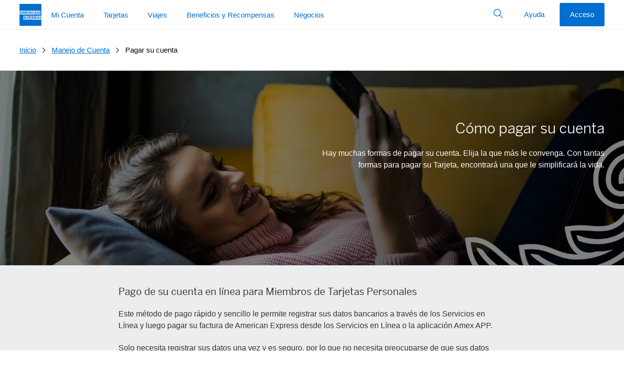

--- FILE ---
content_type: application/javascript
request_url: https://www.aexp-static.com/akamai/one/statics/@americanexpress/dls-icons/1.1.1/package/dist/browser/dls-icons.min.js
body_size: 103725
content:
"use strict";(()=>{var a1=Object.create;var N=Object.defineProperty;var c1=Object.getOwnPropertyDescriptor;var v1=Object.getOwnPropertyNames;var h1=Object.getPrototypeOf,i1=Object.prototype.hasOwnProperty;var e1=(l,a)=>()=>(a||l((a={exports:{}}).exports,a),a.exports);var s1=(l,a,v,i)=>{if(a&&typeof a=="object"||typeof a=="function")for(let c of v1(a))!i1.call(l,c)&&c!==v&&N(l,c,{get:()=>a[c],enumerable:!(i=c1(a,c))||i.enumerable});return l};var o1=(l,a,v)=>(v=l!=null?a1(h1(l)):{},s1(a||!l||!l.__esModule?N(v,"default",{value:l,enumerable:!0}):v,l));var R=e1((O,B)=>{(function(l,a){typeof define=="function"&&define.amd?define([],function(){return l.svg4everybody=a()}):typeof B=="object"&&B.exports?B.exports=a():l.svg4everybody=a()})(O,function(){function l(c,h,e){if(e){var s=document.createDocumentFragment(),g=!h.hasAttribute("viewBox")&&e.getAttribute("viewBox");g&&h.setAttribute("viewBox",g);for(var o=e.cloneNode(!0);o.childNodes.length;)s.appendChild(o.firstChild);c.appendChild(s)}}function a(c){c.onreadystatechange=function(){if(c.readyState===4){var h=c._cachedDocument;h||(h=c._cachedDocument=document.implementation.createHTMLDocument(""),h.body.innerHTML=c.responseText,c._cachedTarget={}),c._embeds.splice(0).map(function(e){var s=c._cachedTarget[e.id];s||(s=c._cachedTarget[e.id]=h.getElementById(e.id)),l(e.parent,e.svg,s)})}},c.onreadystatechange()}function v(c){function h(){for(var p=0;p<M.length;){var n=M[p],V=n.parentNode,w=i(V),m=n.getAttribute("xlink:href")||n.getAttribute("href");if(!m&&s.attributeName&&(m=n.getAttribute(s.attributeName)),w&&m){if(e)if(!s.validate||s.validate(m,w,n)){V.removeChild(n);var k=m.split("#"),x=k.shift(),E=k.join("#");if(x.length){var r=T[x];r||(r=T[x]=new XMLHttpRequest,r.open("GET",x),r.send(),r._embeds=[]),r._embeds.push({parent:V,svg:w,id:E}),a(r)}else l(V,w,document.getElementById(E))}else++p,++I}else++p}(!M.length||M.length-I>0)&&l1(h,67)}var e,s=Object(c),g=/\bTrident\/[567]\b|\bMSIE (?:9|10)\.0\b/,o=/\bAppleWebKit\/(\d+)\b/,H=/\bEdge\/12\.(\d+)\b/,C=/\bEdge\/.(\d+)\b/,Q=window.top!==window.self;e="polyfill"in s?s.polyfill:g.test(navigator.userAgent)||(navigator.userAgent.match(H)||[])[1]<10547||(navigator.userAgent.match(o)||[])[1]<537||C.test(navigator.userAgent)&&Q;var T={},l1=window.requestAnimationFrame||setTimeout,M=document.getElementsByTagName("use"),I=0;e&&h()}function i(c){for(var h=c;h.nodeName.toLowerCase()!=="svg"&&(h=h.parentNode););return h}return v})});var J=o1(R(),1);var D=' <svg xmlns="http://www.w3.org/2000/svg" width="0" height="0" style="position:absolute"><defs><svg viewBox="0 0 48 48" fill="currentColor" id="dls-accessibility__filled"><path d="M24 48C10.745 48 0 37.255 0 24S10.745 0 24 0s24 10.745 24 24-10.745 24-24 24zm-5.475-30.015-5.604-1.191a1.5 1.5 0 0 0-.624 2.934l7.547 1.757c.21 1.033.54 4.295.122 7-.322 2.08-1.092 4.95-2.308 8.611a1.5 1.5 0 1 0 2.898.777c1.481-5.596 2.289-8.56 2.423-8.891.2-.498.31-.997 1-.997s.828.499 1 .997c.114.332.936 3.306 2.465 8.922a1.5 1.5 0 0 0 2.898-.777 43.683 43.683 0 0 1-2.363-8.817c-.592-3.76-.158-6.01.1-6.825l7.624-1.757a1.5 1.5 0 0 0-.624-2.934l-5.604 1.191h-10.95zm5.475-3a3 3 0 1 0 0-6 3 3 0 0 0 0 6z"/></svg><svg viewBox="0 0 48 48" fill="currentColor" id="dls-accessibility__outline"><path d="M24 48C10.745 48 0 37.255 0 24S10.745 0 24 0s24 10.745 24 24-10.745 24-24 24zm0-3c11.598 0 21-9.402 21-21S35.598 3 24 3 3 12.402 3 24s9.402 21 21 21zm-5.475-27.015h10.95l5.604-1.191a1.5 1.5 0 0 1 .623 2.934l-7.623 1.757c-.258.815-.692 3.064-.1 6.825a43.684 43.684 0 0 0 2.363 8.817 1.5 1.5 0 1 1-2.898.777c-1.53-5.616-2.351-8.59-2.466-8.922-.172-.498-.31-.997-1-.997s-.8.499-1 .997c-.133.332-.94 3.295-2.422 8.89a1.5 1.5 0 0 1-2.898-.776c1.216-3.661 1.985-6.532 2.308-8.612.419-2.704.089-5.966-.122-6.999l-7.547-1.757a1.5 1.5 0 0 1 .624-2.934l5.604 1.191zm5.475-3a3 3 0 1 1 0-6 3 3 0 0 1 0 6z"/></svg><svg viewBox="0 0 48 48" fill="currentColor" id="dls-account__filled"><path d="M45 41.92c-.204-2.764-1.019-4.793-4.204-6.654a290.314 290.314 0 0 0-9.09-5.149c-.726-.367-1.195-2.22-1.437-3.461-.063-.25-.114-.396-.162-.764 4.848-4.045 3.83-12.733 3.83-12.733-.485-9.745-9.066-9.7-9.938-9.653-.824-.046-9.453-.092-9.938 9.653 0 0-1.018 8.688 3.83 12.733-.084.404-.112.443-.209.81-.242 1.242-.664 3.048-1.39 3.415 0 0-4.435 2.39-9.089 5.149C4.055 37.13 3.209 39.165 3 41.938a2.856 2.856 0 0 0 2.837 2.561h36.324a2.856 2.856 0 0 0 2.84-2.58z"/></svg><svg viewBox="0 0 18 18" fill="currentColor" id="dls-account__glyph"><path d="M16.995 15.832c-.078-1.054-.389-1.828-1.602-2.537-1.773-1.052-3.463-1.963-3.463-1.963-.277-.14-.455-.846-.547-1.32-.024-.095-.044-.15-.062-.29 1.847-1.543 1.459-4.855 1.459-4.855-.185-3.715-3.454-3.697-3.786-3.68-.314-.017-3.601-.035-3.786 3.68 0 0-.388 3.312 1.46 4.854-.033.155-.043.17-.08.31-.093.473-.253 1.161-.53 1.301 0 0-1.69.911-3.462 1.963-1.2.711-1.522 1.486-1.601 2.543.058.548.516.977 1.08.977h13.838a1.09 1.09 0 0 0 1.082-.983z"/></svg><svg viewBox="0 0 48 48" fill="currentColor" id="dls-account__outline"><path d="m23.652 3.5.298.004.05.002.193-.006.33.003c2.06.058 8.785.928 9.392 9.288l.076 1.05c.123 2.126.144 8.69-3.884 12.051.049.368.1.514.162.764l.08.389c.244 1.14.655 2.572 1.251 3.007l.154.091c.486.263 4.668 2.53 9.043 5.123 3.185 1.862 4 3.89 4.203 6.654a2.858 2.858 0 0 1-2.662 2.574l-.177.006H5.837A2.856 2.856 0 0 1 3 41.938c.21-2.773 1.055-4.806 4.203-6.672l1.93-1.131a293 293 0 0 1 7.158-4.017c.727-.368 1.149-2.174 1.391-3.415l.122-.438c.025-.093.051-.2.087-.373-4.848-4.045-3.83-12.733-3.83-12.733.445-8.953 7.765-9.642 9.59-9.659zm.758 3h-.22l-.192.01-.166-.008a2.545 2.545 0 0 0-.107-.002c-5.404 0-6.458 4.265-6.642 6.457l-.028.451-.012.1c-.214 1.92-.156 7.353 2.553 9.888l.22.194 1.379 1.15-.364 1.76a10.61 10.61 0 0 1-.086.385l-.137.497c-.494 2.489-1.161 4.348-2.714 5.277l-2.547 1.4a285.197 285.197 0 0 0-6.327 3.619l-.285.168c-1.826 1.082-2.417 2.024-2.646 3.463l-.028.19h35.883c-.192-1.514-.697-2.44-2.43-3.504l-.805-.477a279.214 279.214 0 0 0-4.996-2.866l-3.41-1.882c-1.412-.74-2.29-2.284-2.894-5.117l-.068-.332-.065-.253a6.901 6.901 0 0 1-.117-.59l-.028-.194-.215-1.637 1.267-1.058c2.775-2.315 2.978-7.537 2.803-9.756l-.031-.333-.01-.092-.006-.1c-.29-5.818-4.155-6.775-6.529-6.807z"/></svg><svg viewBox="0 0 48 48" fill="currentColor" id="dls-activity__filled"><path d="M8 6a5 5 0 0 1 5 5c0 2.158-1.377 3.976-3.293 4.675l-.207.07v3.51c2.023.64 3.5 2.51 3.5 4.745 0 2.158-1.377 3.976-3.293 4.675l-.207.07v3.51c2.023.64 3.5 2.51 3.5 4.745a5 5 0 0 1-10 0c0-2.158 1.376-3.976 3.293-4.675l.207-.07v-3.51C4.477 28.106 3 26.236 3 24c0-2.158 1.376-3.976 3.293-4.675l.207-.07v-3.51C4.477 15.106 3 13.236 3 11a5 5 0 0 1 5-5zm10.5 29.5h13a1.5 1.5 0 0 1 .144 2.993l-.144.007h-13a1.5 1.5 0 0 1-.144-2.993l.144-.007h13-13zm0-13h25a1.5 1.5 0 0 1 .144 2.993l-.144.007h-25a1.5 1.5 0 0 1-.144-2.993l.144-.007h25-25zm0-13h16a1.5 1.5 0 0 1 .144 2.993l-.144.007h-16a1.5 1.5 0 0 1-.144-2.993L18.5 9.5h16-16z"/></svg><svg viewBox="0 0 48 48" fill="currentColor" id="dls-activity__outline"><path d="M8 6a5 5 0 0 1 5 5c0 2.158-1.377 3.976-3.293 4.675l-.207.07v3.51c2.023.64 3.5 2.51 3.5 4.745 0 2.158-1.377 3.976-3.293 4.675l-.207.07v3.51c2.023.64 3.5 2.51 3.5 4.745a5 5 0 0 1-10 0c0-2.158 1.376-3.976 3.293-4.675l.207-.07v-3.51C4.477 28.106 3 26.236 3 24c0-2.158 1.376-3.976 3.293-4.675l.207-.07v-3.51C4.477 15.106 3 13.236 3 11a5 5 0 0 1 5-5zm0 29c-1.103 0-2 .897-2 2s.897 2 2 2 2-.897 2-2-.897-2-2-2zm10.5.5h13a1.5 1.5 0 0 1 .144 2.993l-.144.007h-13a1.5 1.5 0 0 1-.144-2.993l.144-.007h13-13zM8 22c-1.103 0-2 .897-2 2s.897 2 2 2 2-.897 2-2-.897-2-2-2zm10.5.5h25a1.5 1.5 0 0 1 .144 2.993l-.144.007h-25a1.5 1.5 0 0 1-.144-2.993l.144-.007h25-25zM8 9c-1.103 0-2 .897-2 2s.897 2 2 2 2-.897 2-2-.897-2-2-2zm10.5.5h16a1.5 1.5 0 0 1 .144 2.993l-.144.007h-16a1.5 1.5 0 0 1-.144-2.993L18.5 9.5h16-16z"/></svg><svg viewBox="0 0 48 48" fill="currentColor" id="dls-airplane__filled"><path d="m28.78 11.574 7.084-4.107c3.007-1.743 8.03-1.565 9.623 1.206s-.764 7.228-3.77 8.97L34.63 21.75l-2.536 19.04a3.42 3.42 0 0 1-1.67 2.509l-2.143 1.242c-1.634.947-3.722.375-4.667-1.27a3.458 3.458 0 0 1-.46-1.7l-.116-13.75-4.122 2.082-2.353 6.49c-.13.7-.56 1.327-1.183 1.687l-1.28.743a2.79 2.79 0 0 1-3.817-1.036 2.83 2.83 0 0 1-.347-1l-.163-6.88-5.758-4.73a2.87 2.87 0 0 1-.356-4.018c.213-.256.47-.472.756-.64l1.28-.743a2.437 2.437 0 0 1 2.046-.185l6.145 1.564 3.547-2.34-11.506-7.11a3.536 3.536 0 0 1-1.17-4.824c.303-.503.728-.92 1.234-1.215L8.1 4.457a3.39 3.39 0 0 1 2.999-.198l17.7 7.315z"/></svg><svg viewBox="0 0 48 48" fill="currentColor" id="dls-airplane__outline"><path d="m28.78 11.574 7.084-4.107c3.007-1.743 8.03-1.565 9.623 1.206s-.764 7.228-3.77 8.97L34.63 21.75l-2.536 19.04a3.42 3.42 0 0 1-1.67 2.509l-2.143 1.242c-1.634.947-3.722.375-4.667-1.27a3.458 3.458 0 0 1-.46-1.7l-.116-13.75-4.122 2.082-2.353 6.49c-.13.7-.56 1.327-1.183 1.687l-1.28.743a2.79 2.79 0 0 1-3.817-1.036 2.83 2.83 0 0 1-.347-1l-.163-6.88-5.758-4.73a2.87 2.87 0 0 1-.356-4.018c.213-.256.47-.472.756-.64l1.28-.743a2.437 2.437 0 0 1 2.046-.185l6.145 1.564 3.547-2.34-11.506-7.11a3.536 3.536 0 0 1-1.17-4.824c.303-.503.728-.92 1.234-1.215L8.1 4.457a3.39 3.39 0 0 1 2.999-.198l17.7 7.315zM16.183 27.906l9.734-4.915.145 18.55c.001.08.022.16.062.23a.44.44 0 0 0 .6.174L28.87 40.7a.43.43 0 0 0 .208-.316L31.823 19.9l8.363-4.846c1.765-1.023 3.273-3.867 2.686-4.887s-3.795-1.13-5.56-.11l-8.363 4.846-19.055-7.86a.421.421 0 0 0-.376.023l-2.1 1.217a.484.484 0 0 0-.175.173.54.54 0 0 0 .183.729l15.5 9.563-8.712 5.743-7.317-1.977-.897.52 5.77 4.73c.46.39.76.933.848 1.53l.15 6.817.834-.483 2.582-7.714z"/></svg><svg viewBox="0 0 48 48" fill="currentColor" id="dls-alert__filled"><path d="M24 0c2.206 0 4 1.794 4 4 0 .554-.114 1.081-.318 1.56 5.766 1.628 10.074 7.036 10.221 13.448l.004.338v2.177c0 2.982 1.05 8.82 3.375 12.797l.229.379c.296.445.489 1.082.489 1.665.013.553-.144 1.424-.96 2.258-1.827 1.867-6.59 2.689-10.671 3.05l-.37.032v.746c0 3.06-2.69 5.55-6 5.55-3.23 0-5.874-2.375-5.995-5.337L18 42.45v-.712l-.933-.08C11.469 41.13 6 39.747 6 36.363c0-.584.19-1.22.512-1.702 2.528-3.916 3.522-9.842 3.578-12.872l.002-.267v-2.525c0-3.81 1.492-7.348 4.202-9.96 1.668-1.669 3.764-2.86 6.019-3.488A4.004 4.004 0 0 1 24 0zm3 42h-6v.45c0 1.406 1.346 2.55 3 2.55 1.593 0 2.9-1.06 2.994-2.395L27 42.45V42z"/></svg><svg viewBox="0 0 48 48" fill="currentColor" id="dls-alert__outline"><path d="M42 36.364c0-.583-.192-1.22-.49-1.665-2.485-3.977-3.603-10.099-3.603-13.176v-2.177c0-6.56-4.358-12.129-10.225-13.785.204-.48.318-1.007.318-1.56 0-2.206-1.794-4-4-4a4.004 4.004 0 0 0-3.687 5.55 13.718 13.718 0 0 0-6.018 3.487c-2.71 2.613-4.203 6.15-4.203 9.96v2.525c0 2.937-.975 9.106-3.578 13.137A3.19 3.19 0 0 0 6 36.364c0 3.573 6.094 4.913 12 5.374v.712c0 3.06 2.691 5.55 6 5.55s6-2.49 6-5.55v-.745c4.16-.345 9.158-1.159 11.041-3.083.816-.834.972-1.705.96-2.258zM24 3a1.001 1.001 0 1 1-1 1c0-.551.448-1 1-1zm3 39.45c0 1.406-1.346 2.55-3 2.55s-3-1.144-3-2.55V42h6v.45zm-2.957-3.493c-8.018 0-14.67-1.398-15.021-2.65 2.987-4.625 4.071-11.375 4.071-14.785v-2.524c0-2.988 1.166-5.759 3.304-7.82 1.993-1.993 4.73-3.136 7.51-3.136l.292.004c5.905.077 10.709 5.146 10.709 11.3v2.176c0 3.198 1.101 10.035 4.058 14.766l.036.096c-.4 1.19-7.021 2.572-14.959 2.572z"/></svg><svg viewBox="0 0 48 48" fill="currentColor" id="dls-archive__filled"><path d="M41 18v24.2c0 1.444-1.205 2.703-2.634 2.794L38.2 45H9.8c-1.444 0-2.703-1.205-2.795-2.633L7 42.2V18h34zm-9.5 6h-15a1.5 1.5 0 0 0-.144 2.993L16.5 27h15a1.5 1.5 0 0 0 .144-2.993L31.5 24zM6.1 3H42c1.64 0 2.907 1.21 2.995 2.82L45 6v6c0 1.543-1.302 2.9-2.92 2.995L41.9 15H6a3.01 3.01 0 0 1-2.995-2.829L3 12V6c0-1.64 1.302-2.907 2.92-2.995L6.1 3z"/></svg><svg viewBox="0 0 48 48" fill="currentColor" id="dls-archive__outline"><path d="M6.1 3H42c1.64 0 2.907 1.21 2.995 2.82L45 6v9c0 1.543-1.302 2.9-2.92 2.995L41.9 18H41v24.2c0 1.444-1.205 2.703-2.634 2.795L38.2 45H9.8c-1.444 0-2.703-1.205-2.795-2.634L7 42.2V18H6a3.01 3.01 0 0 1-2.995-2.829L3 15V6c0-1.64 1.302-2.907 2.92-2.995L6.1 3zM38 18H10v24h28V18zm-6.5 6a1.5 1.5 0 1 1 0 3h-15a1.5 1.5 0 1 1 0-3h15zM42 6H6v9h36V6z"/></svg><svg viewBox="0 0 48 48" fill="currentColor" id="dls-attach__filled"><path d="M39.244 5.303a8.5 8.5 0 0 0-12.021 0l-20.005 20c-4.292 4.52-4.206 11.64.206 16.052 4.49 4.49 11.772 4.49 16.263 0l14.85-14.85.114-.124c.67-.8.617-1.974-.114-2.704a2 2 0 0 0-2.828 0L20.686 38.705A7.5 7.5 0 0 1 10.253 27.93L30.2 7.99a4.5 4.5 0 0 1 6.215 6.507L16.52 34.384a1.496 1.496 0 0 1-2.025-.09 1.5 1.5 0 0 1 0-2.121L26.87 19.8l.114-.124c.67-.8.617-1.974-.114-2.704a2 2 0 0 0-2.828 0L11.5 29.51a5.501 5.501 0 0 0 .158 7.614 5.5 5.5 0 0 0 7.778 0l19.8-19.8.18-.184a8.501 8.501 0 0 0-.18-11.836z"/></svg><svg viewBox="0 0 48 48" fill="currentColor" id="dls-attach__outline"><path d="M19.092 36.77a5 5 0 0 1-7.221-6.914l.15-.157 12.374-12.374a1.5 1.5 0 0 1 2.219 2.014l-.097.107L14.142 31.82a2 2 0 0 0 2.719 2.93l.11-.102 19.8-19.8a5 5 0 0 0-6.914-7.221l-.157.15-19.8 19.8a8 8 0 0 0 11.135 11.487l.18-.174 14.85-14.85a1.5 1.5 0 0 1 2.219 2.014l-.097.107-14.85 14.85c-4.296 4.296-11.26 4.296-15.556 0-4.228-4.228-4.295-11.04-.2-15.35l.2-.207 19.8-19.8a8 8 0 0 1 11.487 11.135l-.174.18-19.8 19.8z"/></svg><svg viewBox="0 0 48 48" fill="currentColor" id="dls-autopay__filled"><path d="M45 21a2 2 0 0 1 1.994 1.85L47 23v1c0 12.576-10.093 22.794-22.62 22.997L24 47l-.433-.004A23.104 23.104 0 0 1 7 39.541V40a2 2 0 0 1-3.994.15L2.999 40v-6.046l.01-.16.011-.084.024-.134.04-.154.049-.142.059-.137.1-.186.03-.046a2.01 2.01 0 0 1 .282-.343l.069-.065.076-.064.134-.098.131-.082a1.99 1.99 0 0 1 .27-.127l.19-.062.137-.032.15-.024.156-.012L10.999 32a2 2 0 0 1 .15 3.995l-.15.005-1.778.001A19.103 19.103 0 0 0 24 43c10.38 0 18.817-8.325 18.997-18.662L43 24v-1a2 2 0 0 1 2-2zM23.911 10.5c.827 0 1.497.672 1.497 1.5v2.135a7.136 7.136 0 0 1 5.561 4.022l.173.388c.159.383.115.82-.116 1.164s-.685.584-1.098.582a1.22 1.22 0 0 1-1.023-.58l-.074-.153a5.219 5.219 0 0 0-5.198-3.164c-2.438 0-4.013 1.05-4.013 2.675 0 1.91 1.197 2.555 5.313 3.776l.596.177c3.886 1.187 6.12 2.578 6.12 5.766 0 2.934-2.51 5.065-6.241 5.46V36.3c0 .829-.67 1.5-1.497 1.5a1.498 1.498 0 0 1-1.497-1.5v-2.133a7.643 7.643 0 0 1-6.232-4.984l-.053-.147a1.241 1.241 0 0 1-.08-.392c-.004-.586.437-1.114 1.006-1.25a1.274 1.274 0 0 1 1.433.656l.063.155a5.633 5.633 0 0 0 5.695 3.753c2.913 0 4.653-1.127 4.653-3.014 0-1.852-1.136-2.722-5.062-3.88l-.549-.159c-3.787-1.111-6.42-2.266-6.42-5.653 0-2.722 2.27-4.773 5.546-5.19V12c0-.828.67-1.5 1.497-1.5zM24 1l.429.004a22.346 22.346 0 0 1 15.807 6.988l.298.322.466.514V8a2 2 0 0 1 1.851-1.994l.15-.006a2 2 0 0 1 1.994 1.85L45 8v6l-.005.15-.013.12-.026.15-.041.16-.03.089-.058.146-.077.154a1.834 1.834 0 0 1-.157.24l-.077.096-.11.118-.068.064-.126.104-.152.106-.144.082-.153.07-.155.057-.149.041-.156.03-.15.017L43 16h-6a2 2 0 0 1-.149-3.995l.15-.005h1.478l-.905-.995a18.345 18.345 0 0 0-13.156-6L24 5l-.338.003c-10.224.178-18.479 8.432-18.659 18.656L5 24v1a2 2 0 0 1-3.994.15L1 25v-1C1 11.426 11.093 1.208 23.62 1.005L24 1z"/></svg><svg viewBox="0 0 48 48" fill="currentColor" id="dls-autopay__outline"><path d="M45 21.5a1.5 1.5 0 0 1 1.493 1.355L46.5 23v1c0 12.302-9.873 22.298-22.128 22.497L24 46.5l-.432-.004a22.602 22.602 0 0 1-16.784-7.954l-.284-.339V40a1.5 1.5 0 0 1-1.355 1.493L5 41.5a1.5 1.5 0 0 1-1.493-1.356L3.5 40v-6c0-.247.06-.48.165-.684l.068-.12.067-.096.088-.107.094-.094.081-.07.102-.075.119-.072.027-.015c.084-.043.172-.079.264-.106l.188-.042.133-.015.064-.004H11a1.5 1.5 0 0 1 .145 2.993L11 35.5H8.165l.664.81a19.603 19.603 0 0 0 14.762 7.186l.41.004c10.654 0 19.313-8.546 19.496-19.157L43.5 24v-1a1.5 1.5 0 0 1 1.5-1.5zm-21.089-11c.827 0 1.497.672 1.497 1.5v2.135a7.136 7.136 0 0 1 5.561 4.022l.173.388c.159.383.115.82-.116 1.164s-.685.584-1.098.582a1.22 1.22 0 0 1-1.023-.58l-.074-.153a5.219 5.219 0 0 0-5.198-3.164c-2.438 0-4.013 1.05-4.013 2.675 0 1.91 1.197 2.555 5.313 3.776l.596.177c3.886 1.187 6.12 2.578 6.12 5.766 0 2.934-2.51 5.065-6.241 5.46V36.3c0 .829-.67 1.5-1.497 1.5a1.498 1.498 0 0 1-1.497-1.5v-2.133a7.643 7.643 0 0 1-6.232-4.984l-.053-.147a1.241 1.241 0 0 1-.08-.392c-.004-.586.437-1.114 1.006-1.25a1.274 1.274 0 0 1 1.433.656l.063.155a5.633 5.633 0 0 0 5.695 3.753c2.913 0 4.653-1.127 4.653-3.014 0-1.852-1.136-2.722-5.062-3.88l-.549-.159c-3.787-1.111-6.42-2.266-6.42-5.653 0-2.722 2.27-4.773 5.546-5.19V12c0-.828.67-1.5 1.497-1.5zm.089-9 .429.004a21.845 21.845 0 0 1 15.436 6.824l.299.322 1.336 1.47V8a1.5 1.5 0 0 1 1.355-1.493L43 6.5a1.5 1.5 0 0 1 1.493 1.355L44.5 8l-.002 6.07-.014.148-.018.1-.056.194-.057.135-.071.132-.098.142-.083.097-.092.092-.052.045-.112.084-.122.075-.127.063-.121.046-.148.041-.11.02-.145.014L43 15.5h-6a1.5 1.5 0 0 1-.145-2.993L37 12.5h2.609l-1.665-1.831a18.845 18.845 0 0 0-13.526-6.164l-.419-.005-.343.003C13.16 4.684 4.683 13.16 4.502 23.657L4.5 24v1a1.5 1.5 0 0 1-2.993.145L1.499 25v-1c0-12.302 9.873-22.298 22.128-22.497L24 1.5z"/></svg><svg viewBox="0 0 48 48" fill="currentColor" id="dls-baht-autopay__filled"><path d="M24 1a22.343 22.343 0 0 1 16.242 7l.291.314.467.514V8a2 2 0 0 1 1.85-1.995L43 6a2 2 0 0 1 1.994 1.85l.005.15v6l-.005.15-.013.12-.026.15-.041.16-.03.089-.057.146-.077.154c-.047.084-.1.164-.158.24l-.077.096-.11.118-.068.064-.126.104-.152.106-.144.082-.153.07-.155.057-.149.041-.156.03-.15.017L43 16h-6a2 2 0 0 1-.149-3.995L37 12h1.478l-.904-.995a18.345 18.345 0 0 0-13.156-6L23.999 5C13.506 5 5 13.507 5 24s8.507 19 19 19c10.381 0 18.817-8.325 18.997-18.662L43 24v-1a2 2 0 0 1 3.995-.15L47 23v1c0 12.703-10.297 23-23 23S1 36.703 1 24 11.297 1 24 1zm0 9.1c.8 0 1.5.7 1.5 1.5v1.5h.8c3.03 0 5.677 2.483 5.796 5.676l.004.324c0 1.6-.7 3.4-1.6 4.5 1 1.1 1.6 2.7 1.6 4.5v.1c-.1 3.2-2.7 5.9-5.8 5.9h-.8v1.5c0 .8-.6 1.5-1.5 1.5-.8 0-1.5-.7-1.5-1.5v-1.5H18c-.8 0-1.5-.6-1.5-1.5v-18c0-.8.7-1.5 1.5-1.5h4.5v-1.5c0-.8.7-1.5 1.5-1.5zM26.3 25h-.8v6h.8c1.5 0 2.8-1.4 2.8-3s-1.3-3-2.8-3zm-3.7 0h-3v6h3v-6zm3.7-9h-.8v6h.8c1.5 0 2.8-1.4 2.8-3s-1.3-3-2.8-3zm-3.7 0h-3v6h3v-6z"/></svg><svg viewBox="0 0 48 48" fill="currentColor" id="dls-baht-autopay__outline"><path d="M24 1.5a21.843 21.843 0 0 1 15.872 6.836l.292.314 1.336 1.47V8a1.5 1.5 0 0 1 1.355-1.493L43 6.5a1.5 1.5 0 0 1 1.493 1.355L44.5 8l-.002 6.07-.014.148-.018.1-.056.194-.057.135-.071.132-.098.142-.083.097-.09.09-.054.047-.112.084-.122.075-.127.063-.122.046-.147.041-.11.02-.145.014L43 15.5h-6a1.5 1.5 0 0 1-.145-2.993L37 12.5h2.609l-1.665-1.831a18.845 18.845 0 0 0-13.526-6.164l-.419-.005c-10.77 0-19.5 8.73-19.5 19.5s8.73 19.5 19.5 19.5c10.655 0 19.314-8.546 19.497-19.157l.003-.343v-1a1.5 1.5 0 0 1 2.993-.144l.007.144v1c0 12.426-10.074 22.5-22.5 22.5S1.499 36.426 1.499 24s10.074-22.5 22.5-22.5zm0 8.6c.8 0 1.5.7 1.5 1.5v1.5h.8c3.03 0 5.677 2.483 5.796 5.676l.004.324c0 1.6-.7 3.4-1.6 4.5 1 1.1 1.6 2.7 1.6 4.5v.1c-.1 3.2-2.7 5.9-5.8 5.9h-.8v1.5c0 .8-.6 1.5-1.5 1.5-.8 0-1.5-.7-1.5-1.5v-1.5H18c-.8 0-1.5-.6-1.5-1.5v-18c0-.8.7-1.5 1.5-1.5h4.5v-1.5c0-.8.7-1.5 1.5-1.5zM26.3 25h-.8v6h.8c1.5 0 2.8-1.4 2.8-3s-1.3-3-2.8-3zm-3.7 0h-3v6h3v-6zm3.7-9h-.8v6h.8c1.5 0 2.8-1.4 2.8-3s-1.3-3-2.8-3zm-3.7 0h-3v6h3v-6z"/></svg><svg viewBox="0 0 48 48" fill="currentColor" id="dls-baht-cashback__filled"><path d="M45 21a2 2 0 0 1 1.994 1.85L47 23v1c0 12.576-10.093 22.794-22.62 22.997L24 47l-.433-.004A23.104 23.104 0 0 1 7 39.541V40a2 2 0 0 1-3.994.15L2.999 40v-6.046l.01-.16.011-.084.024-.134.04-.154.049-.142.059-.137.1-.186.03-.046a2.01 2.01 0 0 1 .282-.343l.069-.065.076-.064.134-.098.131-.082a1.99 1.99 0 0 1 .27-.127l.19-.062.137-.032.15-.024.156-.012L10.999 32a2 2 0 0 1 .15 3.995l-.15.005-1.778.001A19.103 19.103 0 0 0 24 43c10.38 0 18.817-8.325 18.997-18.662L43 24v-1a2 2 0 0 1 2-2zM24 10.1c.8 0 1.5.7 1.5 1.5v1.5h.8c3.03 0 5.677 2.483 5.796 5.676l.004.324c0 1.6-.7 3.4-1.6 4.5 1 1.1 1.6 2.7 1.6 4.5v.1c-.1 3.2-2.7 5.9-5.8 5.9h-.8v1.5c0 .8-.6 1.5-1.5 1.5-.8 0-1.5-.7-1.5-1.5v-1.5H18c-.8 0-1.5-.6-1.5-1.5v-18c0-.8.7-1.5 1.5-1.5h4.5v-1.5c0-.8.7-1.5 1.5-1.5zM26.3 25h-.8v6h.8c1.5 0 2.8-1.4 2.8-3s-1.3-3-2.8-3zm-3.7 0h-3v6h3v-6zM24 1l.429.004a22.346 22.346 0 0 1 15.807 6.988l.298.322.466.514V8a2 2 0 0 1 1.851-1.994l.15-.006a2 2 0 0 1 1.994 1.85L45 8v6l-.005.15-.013.12-.026.15-.041.16-.03.089-.058.146-.077.154a1.834 1.834 0 0 1-.157.24l-.077.096-.11.118-.068.064-.126.104-.152.106-.144.082-.153.07-.155.057-.15.041-.156.03-.149.017L43 16h-6a2 2 0 0 1-.15-3.995L37 12h1.48l-.906-.995a18.345 18.345 0 0 0-13.156-6L24 5l-.338.003c-10.224.178-18.479 8.432-18.659 18.656L5 24v1a2 2 0 0 1-3.994.15L1 25v-1C1 11.426 11.093 1.208 23.62 1.005L24 1zm2.3 15h-.8v6h.8c1.5 0 2.8-1.4 2.8-3s-1.3-3-2.8-3zm-3.7 0h-3v6h3v-6z"/></svg><svg viewBox="0 0 48 48" fill="currentColor" id="dls-baht-cashback__outline"><path d="M45 21.5a1.5 1.5 0 0 1 1.493 1.355L46.5 23v1c0 12.302-9.873 22.298-22.128 22.497L24 46.5l-.432-.004a22.602 22.602 0 0 1-16.784-7.954l-.284-.339V40a1.5 1.5 0 0 1-1.355 1.493L5 41.5a1.5 1.5 0 0 1-1.493-1.356L3.5 40v-6c0-.247.06-.48.165-.684l.068-.12.067-.096.088-.107.094-.094.081-.07.102-.075.119-.072.027-.015c.084-.043.172-.079.264-.106l.188-.042.133-.015.064-.004H11a1.5 1.5 0 0 1 .145 2.993L11 35.5H8.165l.664.81a19.603 19.603 0 0 0 14.762 7.186l.41.004c10.654 0 19.313-8.546 19.496-19.157L43.5 24v-1a1.5 1.5 0 0 1 1.5-1.5zM24 10.1c.8 0 1.5.7 1.5 1.5v1.5h.8c3.03 0 5.677 2.483 5.796 5.676l.004.324c0 1.6-.7 3.4-1.6 4.5 1 1.1 1.6 2.7 1.6 4.5v.1c-.1 3.2-2.7 5.9-5.8 5.9h-.8v1.5c0 .8-.6 1.5-1.5 1.5-.8 0-1.5-.7-1.5-1.5v-1.5H18c-.8 0-1.5-.6-1.5-1.5v-18c0-.8.7-1.5 1.5-1.5h4.5v-1.5c0-.8.7-1.5 1.5-1.5zM26.3 25h-.8v6h.8c1.5 0 2.8-1.4 2.8-3s-1.3-3-2.8-3zm-3.7 0h-3v6h3v-6zM24 1.5l.429.004a21.845 21.845 0 0 1 15.436 6.824l.299.322 1.336 1.47V8a1.5 1.5 0 0 1 1.355-1.493L43 6.5a1.5 1.5 0 0 1 1.493 1.355L44.5 8l-.002 6.07-.014.148-.018.1-.056.194-.057.135-.071.132-.098.142-.083.097-.092.092-.052.045-.112.084-.122.075-.127.063-.122.046-.147.041-.11.02-.145.014L43 15.5h-6a1.5 1.5 0 0 1-.145-2.993L37 12.5h2.609l-1.665-1.831a18.845 18.845 0 0 0-13.526-6.164l-.419-.005-.343.003C13.16 4.684 4.683 13.16 4.502 23.657L4.5 24v1a1.5 1.5 0 0 1-2.993.145L1.499 25v-1c0-12.302 9.873-22.298 22.128-22.497L24 1.5zM26.3 16h-.8v6h.8c1.5 0 2.8-1.4 2.8-3s-1.3-3-2.8-3zm-3.7 0h-3v6h3v-6z"/></svg><svg viewBox="0 0 48 48" fill="currentColor" id="dls-baht__filled"><path d="M24 1c12.703 0 23 10.297 23 23S36.703 47 24 47 1 36.703 1 24 11.297 1 24 1zm.045 9.504c-.793 0-1.445.608-1.515 1.378l-.006.138-.014 1.466h-4.496l-.147.006c-.722.068-1.298.632-1.367 1.319l-.007.139v18.018l.006.144c.066.76.647 1.313 1.376 1.376l.139.005h4.496l.014 1.514.006.139c.07.774.722 1.381 1.515 1.381s1.414-.607 1.48-1.385l.007-.14-.014-1.509h.79l.216-.004c2.94-.117 5.42-2.61 5.601-5.669l.01-.23v-.103h-.006l-.012-.318c-.095-1.678-.721-3.115-1.63-4.153.904-1.033 1.534-2.636 1.635-4.182l.013-.29v-.103h-.005l-.009-.224c-.168-3.06-2.653-5.608-5.597-5.727l-.216-.004h-.756l.014-1.461-.007-.139a1.523 1.523 0 0 0-1.514-1.382zm2.263 14.99.155.005c1.392.1 2.601 1.515 2.625 3.03-.024 1.527-1.23 2.872-2.62 2.97l-.16.005h-.761v-6.01h.76zm-3.803 0v6.01h-2.971v-6.01h2.97zm3.803-8.966.16.005c1.39.098 2.596 1.443 2.62 2.951-.024 1.534-1.233 2.908-2.625 3.004l-.155.005h-.761v-5.966h.76zm-3.803 0v5.966h-2.971v-5.966h2.97z"/></svg><svg viewBox="0 0 48 48" fill="currentColor" id="dls-baht__outline"><path d="M24 1c12.703 0 23 10.297 23 23S36.703 47 24 47 1 36.703 1 24 11.297 1 24 1zm0 3C12.954 4 4 12.954 4 24s8.954 20 20 20 20-8.954 20-20S35.046 4 24 4zm.045 6.503c.792 0 1.444.609 1.514 1.383l.007.138-.014 1.461h.756c3.037 0 5.64 2.598 5.813 5.732l.009.224h.005v.103c-.036 1.633-.687 3.374-1.647 4.471.908 1.039 1.533 2.476 1.629 4.154l.012.317h.006v.103c-.067 3.164-2.598 5.78-5.611 5.9l-.216.004h-.79l.014 1.51c0 .843-.648 1.524-1.487 1.524a1.522 1.522 0 0 1-1.515-1.381l-.006-.139-.014-1.514h-4.496a1.496 1.496 0 0 1-1.515-1.38l-.006-.145V14.95c0-.749.604-1.385 1.374-1.458l.147-.007h4.496l.014-1.466c0-.834.682-1.516 1.52-1.516zm2.263 14.99h-.761v6.011h.76c1.457 0 2.757-1.39 2.78-2.975-.023-1.515-1.232-2.93-2.624-3.03l-.155-.006zm-3.803 0h-2.971v6.011h2.97v-6.01zm3.803-8.966h-.761v5.966h.76c1.457 0 2.757-1.419 2.78-3.009-.023-1.509-1.229-2.853-2.618-2.95l-.161-.006zm-3.803 0h-2.971v5.966h2.97v-5.966z"/></svg><svg viewBox="0 0 48 48" fill="currentColor" id="dls-bank-app__filled"><path d="M38 0c5.523 0 10 4.477 10 10v28c0 5.523-4.477 10-10 10H10C4.477 48 0 43.523 0 38V10C0 4.477 4.477 0 10 0h28zM24 11c-.275 0-.475.081-.733.24l-.135.086-.601.404L11 19.237c-.483.42-.669 1.397-.107 2.063l.129.134.088.073a1.48 1.48 0 0 0 .736.292l.155.008h1.501v12.216L12 34l-.138.001-.161.005-.183.013-.197.026c-.607.099-1.321.42-1.321 1.455 0 .904.554 1.263 1.098 1.406l.102.024.212.037.199.021.257.011h24.265l.257-.011.199-.021.212-.037c.574-.124 1.2-.47 1.2-1.43 0-.977-.747-1.318-1.334-1.437l-.102-.019-.189-.026-.163-.013-.127-.005H34.5V21.808H36c.404 0 .591-.101 1.004-.394.392-.278.714-1.453.104-2.082l-.104-.095-12-7.932C24.655 11.102 24.32 11 24 11zm-4.498 10.764v12.24h-3.001v-12.24h3.001zm6.002 0v12.24h-3.001v-12.24h3.001zm6.002 0v12.24h-3.001v-12.24h3.001zm-7.502-5.786a1.5 1.5 0 1 1 0 3 1.5 1.5 0 1 1 0-3z"/></svg><svg viewBox="0 0 48 48" fill="currentColor" id="dls-bank-app__outline"><path d="M38 0c5.523 0 10 4.477 10 10v28c0 5.523-4.477 10-10 10H10C4.477 48 0 43.523 0 38V10C0 4.477 4.477 0 10 0h28zm-1.75 3h-24.5a8.75 8.75 0 0 0-8.746 8.492L3 11.75v24.5a8.75 8.75 0 0 0 8.492 8.746l.258.004h24.5a8.75 8.75 0 0 0 8.746-8.492L45 36.25v-24.5A8.75 8.75 0 0 0 36.25 3zM24 11c.32 0 .655.102 1.005.305l12 7.932c.748.598.413 1.884 0 2.177s-.6.394-1.004.394h-1.5V34l1.585.001.127.005.163.013.189.026c.598.099 1.436.42 1.436 1.455 0 .96-.625 1.306-1.2 1.43l-.212.037-.199.021-.257.011H11.868l-.257-.011-.199-.021-.212-.037c-.574-.124-1.2-.47-1.2-1.43 0-1.035.714-1.356 1.321-1.455l.197-.026.183-.013.161-.005L12 34l1.501.024V21.808H12a1.47 1.47 0 0 1-.891-.301l-.088-.073-.022-.02c-.69-.663-.511-1.732 0-2.177l11.532-7.508.601-.404c.328-.216.547-.326.867-.326zm-4.498 10.764h-3.001v12.24h3.001v-12.24zm6.002 0h-3.001v12.24h3.001v-12.24zm6.002 0h-3.001v12.24h3.001v-12.24zm-7.502-5.786a1.5 1.5 0 1 0 0 3 1.5 1.5 0 1 0 0-3z"/></svg><svg viewBox="0 0 48 48" fill="currentColor" id="dls-bank-mobile-landscape__filled"><path d="M45 6a3 3 0 0 1 3 3v30a3 3 0 0 1-3 3H3a3 3 0 0 1-3-3V9a3 3 0 0 1 3-3h42zm-14.567 6.328a.858.858 0 0 0-.837-.02l-.108.068-10.853 8-.061.049a.85.85 0 0 0 .458 1.477l.111.006h3.366v11.3l-3.366.004c-.473 0-1.142.716-1.142 1.463 0 .703.592 1.44 1.057 1.524l.085.008h21.784c.473 0 1.071-.77 1.071-1.532 0-.7-.526-1.377-.981-1.459l-.09-.008h-3.435v-11.3h3.435c.733-.061 1.044-.966.515-1.462l-.086-.071-10.853-8-.071-.047zm-1.923 9.58v11.305h-3V21.908h3zm5.984 0v11.305h-3V21.908h3zM8 22a2 2 0 1 0 0 4 2 2 0 1 0 0-4z"/></svg><svg viewBox="0 0 48 48" fill="currentColor" id="dls-bank-mobile-landscape__outline"><path d="M45 6a3 3 0 0 1 3 3v30a3 3 0 0 1-3 3H3a3 3 0 0 1-3-3V9a3 3 0 0 1 3-3h42zm0 3H3v30h42V9zm-14.567 3.328.071.047 10.853 8c.644.474.34 1.469-.43 1.533h-3.435v11.3h3.435c.473 0 1.071.721 1.071 1.468 0 .762-.598 1.532-1.071 1.532H19.143c-.473 0-1.142-.785-1.142-1.532s.669-1.463 1.142-1.463l3.366-.004v-11.3h-3.366a.85.85 0 0 1-.57-1.483l.061-.049 10.853-8a.856.856 0 0 1 .945-.047zm-1.923 9.58h-3v11.305h3V21.908zm5.984 0h-3v11.305h3V21.908zM8 22a2 2 0 1 1 0 4 2 2 0 1 1 0-4z"/></svg><svg viewBox="0 0 48 48" fill="currentColor" id="dls-bank-mobile__filled"><path d="M39 0a3 3 0 0 1 3 3v42a3 3 0 0 1-3 3H9a3 3 0 0 1-3-3V3a3 3 0 0 1 3-3h30zM24 38a2 2 0 1 0 0 4 2 2 0 1 0 0-4zm.431-31.88a.858.858 0 0 0-.837-.02l-.108.068-10.853 8-.061.049a.85.85 0 0 0 .458 1.477l.111.006h3.366V27l-3.366.004c-.473 0-1.142.716-1.142 1.463 0 .703.592 1.44 1.057 1.524l.085.008h21.784c.473 0 1.071-.77 1.071-1.532 0-.7-.526-1.377-.981-1.459l-.09-.008H31.49V15.7h3.435c.733-.061 1.044-.966.515-1.462l-.086-.071-10.853-8-.071-.047zm-1.923 9.58v11.305h-3V15.7h3zm5.984 0v11.305h-3V15.7h3z"/></svg><svg viewBox="0 0 48 48" fill="currentColor" id="dls-bank-mobile__outline"><path d="M39 0a3 3 0 0 1 3 3v42a3 3 0 0 1-3 3H9a3 3 0 0 1-3-3V3a3 3 0 0 1 3-3h30zm0 3H9v42h30V3zM24 38a2 2 0 1 1 0 4 2 2 0 1 1 0-4zm.431-31.88.071.047 10.853 8c.644.474.34 1.469-.43 1.533H31.49V27h3.435c.473 0 1.071.721 1.071 1.468 0 .762-.598 1.532-1.071 1.532H13.142C12.669 30 12 29.215 12 28.468s.669-1.463 1.142-1.463L16.508 27V15.7h-3.366a.85.85 0 0 1-.57-1.483l.061-.049 10.853-8a.856.856 0 0 1 .945-.047zm-1.923 9.58h-3v11.305h3V15.7zm5.984 0h-3v11.305h3V15.7z"/></svg><svg viewBox="0 0 48 48" fill="currentColor" id="dls-bank__filled"><path d="m24.764 3.21.125.083 19 14c1.128.83.596 2.59-.752 2.702L43 20h-2.5v22h3a1.5 1.5 0 1 1 0 3h-39a1.5 1.5 0 1 1 0-3h3V20H5c-1.4 0-2.015-1.73-.997-2.62l.107-.086 19-14a1.5 1.5 0 0 1 1.654-.083zM13.5 20h-3v22h3V20zm6 0h-3v22h3V20zm6 0h-3v22h3V20zm6 0h-3v22h3V20zm6 0h-3v22h3V20zM24 10.5a2 2 0 1 0 0 4 2 2 0 1 0 0-4z"/></svg><svg viewBox="0 0 48 48" fill="currentColor" id="dls-bank__outline"><path d="M23.1 3.292a1.5 1.5 0 0 1 1.654-.083l.125.083 19 14c1.128.83.596 2.59-.752 2.702L43 20h-2.5v22h3a1.5 1.5 0 1 1 0 3h-39a1.5 1.5 0 1 1 0-3h3V20H5c-1.4 0-2.015-1.73-.997-2.62l.107-.086 19-14zM13.5 20h-3v22h3V20zm6 0h-3v22h3V20zm6 0h-3v22h3V20zm6 0h-3v22h3V20zm6 0h-3v22h3V20zM24 6.362 9.563 17h28.873L24 6.362zm0 4.138a2 2 0 1 1 0 4 2 2 0 1 1 0-4z"/></svg><svg viewBox="0 0 48 48" fill="currentColor" id="dls-bar-chart__filled"><path d="M45 42h1.5a1.5 1.5 0 0 0 0-3H45V23.959c0-1.632-1.346-2.96-3-2.96h-6c-1.654 0-3 1.328-3 2.96V39h-3V8.978c0-1.642-1.346-2.977-3-2.977h-6c-1.654 0-3 1.335-3 2.977V39h-3V17.959c0-1.632-1.346-2.96-3-2.96H6c-1.654 0-3 1.328-3 2.96V39H1.5a1.5 1.5 0 0 0 0 3H45z"/></svg><svg viewBox="0 0 48 48" fill="currentColor" id="dls-bar-chart__outline"><path d="M21 6h6a2.994 2.994 0 0 1 2.995 2.803l.005.175V39h3V23.959c0-1.574 1.251-2.865 2.824-2.955L36 21h6c1.595 0 2.904 1.235 2.995 2.786l.005.174V39h1.5a1.5 1.5 0 0 1 .144 2.994L46.5 42h-45a1.5 1.5 0 0 1-.144-2.994L1.5 39H3V17.959c0-1.574 1.251-2.865 2.824-2.955L6 15h6c1.595 0 2.904 1.235 2.995 2.786l.005.174V39h3V8.979c0-1.583 1.251-2.882 2.824-2.973L21 6h6-6zm-9 12H6v21h6V18zm15-9h-6v30h6V9zm15 15h-6v15h6V24z"/></svg><svg viewBox="0 0 48 48" fill="currentColor" id="dls-billing__filled"><path d="M24 1a22.343 22.343 0 0 1 16.242 7l.291.314.467.514V8a2 2 0 0 1 1.85-1.995L43 6a2 2 0 0 1 1.994 1.85l.005.15v6l-.005.15-.013.12-.026.15-.041.16-.03.089-.057.146-.077.154c-.047.084-.1.164-.158.24l-.077.096-.11.118-.068.064-.126.104-.152.106-.144.082-.153.07-.155.057-.149.041-.156.03-.15.017L43 16h-6a2 2 0 0 1-.149-3.995L37 12h1.478l-.904-.995a18.345 18.345 0 0 0-13.156-6L23.999 5C13.506 5 5 13.507 5 24s8.507 19 19 19c10.381 0 18.817-8.325 18.997-18.662L43 24v-1a2 2 0 0 1 3.995-.15L47 23v1c0 12.703-10.297 23-23 23S1 36.703 1 24 11.297 1 24 1zm-6 27.5h12a1.5 1.5 0 0 1 .145 2.993L30 31.5H18a1.5 1.5 0 0 1-.144-2.993L18 28.5h12-12zm0-6h12a1.5 1.5 0 0 1 .145 2.993L30 25.5H18a1.5 1.5 0 0 1-.144-2.993L18 22.5h12-12zm0-6h12a1.5 1.5 0 0 1 .145 2.993L30 19.5H18a1.5 1.5 0 0 1-.144-2.993L18 16.5h12-12z"/></svg><svg viewBox="0 0 48 48" fill="currentColor" id="dls-billing__outline"><path d="M24 1.5a21.843 21.843 0 0 1 15.872 6.836l.292.314 1.336 1.47V8a1.5 1.5 0 0 1 1.355-1.493L43 6.5a1.5 1.5 0 0 1 1.493 1.355L44.5 8l-.002 6.07-.014.148-.018.1-.056.194-.057.135-.071.132-.098.142-.083.097-.09.09-.054.047-.112.084-.122.075-.127.063-.122.046-.147.041-.11.02-.145.014L43 15.5h-6a1.5 1.5 0 0 1-.145-2.993L37 12.5h2.609l-1.665-1.831a18.845 18.845 0 0 0-13.526-6.164l-.419-.005c-10.77 0-19.5 8.73-19.5 19.5s8.73 19.5 19.5 19.5c10.655 0 19.314-8.546 19.497-19.157l.003-.343v-1a1.5 1.5 0 0 1 2.993-.144l.007.144v1c0 12.426-10.074 22.5-22.5 22.5S1.499 36.426 1.499 24s10.074-22.5 22.5-22.5zm-6 27h12a1.5 1.5 0 0 1 .145 2.993L30 31.5H18a1.5 1.5 0 0 1-.144-2.993L18 28.5h12-12zm0-6h12a1.5 1.5 0 0 1 .145 2.993L30 25.5H18a1.5 1.5 0 0 1-.144-2.993L18 22.5h12-12zm0-6h12a1.5 1.5 0 0 1 .145 2.993L30 19.5H18a1.5 1.5 0 0 1-.144-2.993L18 16.5h12-12z"/></svg><svg viewBox="0 0 48 48" fill="currentColor" id="dls-bookmark__filled"><path d="M36 0c3.314 0 6 2.7 6 6.03v38.955A3.008 3.008 0 0 1 39 48a2.99 2.99 0 0 1-2.121-.883L24.703 34.882a.996.996 0 0 0-1.32-.083l-.094.084-12.167 12.231a2.99 2.99 0 0 1-4.243.001A3.024 3.024 0 0 1 6 44.982V6.03C6 2.7 8.686 0 12 0h24z"/></svg><svg viewBox="0 0 48 48" fill="currentColor" id="dls-bookmark__outline"><path d="M36 0c3.314 0 6 2.7 6 6.03v38.955A3.008 3.008 0 0 1 39 48a2.99 2.99 0 0 1-2.121-.883L24.703 34.882a.996.996 0 0 0-1.32-.083l-.094.084-12.167 12.231a2.99 2.99 0 0 1-4.243.001A3.024 3.024 0 0 1 6 44.982V6.03C6 2.7 8.686 0 12 0h24zm0 3.015H12a3.006 3.006 0 0 0-2.995 2.838L9 6.03v38.952l12.302-12.359.094-.084.144-.12a3.984 3.984 0 0 1 5.126.182l.156.149L39 44.985V6.03a3.01 3.01 0 0 0-2.824-3.01L36 3.015z"/></svg><svg viewBox="0 0 52 52" fill="currentColor" id="dls-business-services__filled"><path d="M20.383 11h11.234l1.835-7.126A1.498 1.498 0 0 0 32 2H20a1.5 1.5 0 0 0-1.452 1.874L20.383 11zm14.603 29.813L31.292 14H20.876l-3.86 26.804a1.5 1.5 0 0 0 .424 1.275l7.5 7.483a1.496 1.496 0 0 0 2.12 0l7.5-7.483c.333-.332.49-.8.426-1.267z"/></svg><svg viewBox="0 0 52 52" fill="currentColor" id="dls-business-services__outline"><path d="m34.986 40.813-3.85-27.948 2.316-8.991A1.498 1.498 0 0 0 32 2H20a1.5 1.5 0 0 0-1.452 1.874l2.318 9c.027.106.082.198.13.293l-3.98 27.637a1.5 1.5 0 0 0 .424 1.275l7.5 7.483a1.496 1.496 0 0 0 2.12 0l7.5-7.483c.333-.332.49-.8.426-1.267zM30.064 5l-1.544 6h-5.04l-1.544-6h8.128zM26 46.38l-5.908-5.893L23.907 14h4.357l3.648 26.482L26 46.381z"/></svg><svg viewBox="0 0 48 48" fill="currentColor" id="dls-business__filled"><path d="M30 4a3 3 0 0 1 3 3v3h7a3 3 0 0 1 2.992 2.786l2 28A3 3 0 0 1 42 44H6a3 3 0 0 1-2.992-3.214l2-28A3 3 0 0 1 8 10h7V7a3 3 0 0 1 3-3h12zm11.357 28H6.644l-.215 3H17a2 2 0 0 0 1.85 1.994L19 37h10a2 2 0 0 0 1.994-1.85L31 35h10.57l-.213-3zM30 7H18v3h12V7z"/></svg><svg viewBox="0 0 48 48" fill="currentColor" id="dls-business__outline"><path d="M30 4a3 3 0 0 1 3 3v3h7a3 3 0 0 1 2.992 2.786l2 28A3 3 0 0 1 42 44H6a3 3 0 0 1-2.992-3.214l2-28A3 3 0 0 1 8 10h7V7a3 3 0 0 1 3-3h12zM17 35H6.429L6 41h36l-.429-6H31a2 2 0 0 1-2 2H19a2 2 0 0 1-2-2zm23-22H8L6.643 32h34.714L40 13zM30 7H18v3h12V7z"/></svg><svg viewBox="0 0 48 48" fill="currentColor" id="dls-calculator__filled"><path d="M9 0h30a3 3 0 0 1 3 3v42a3 3 0 0 1-3 3H9a3 3 0 0 1-3-3V3a3 3 0 0 1 3-3zm0 3v9h30V3H9zm19.5 29a1.5 1.5 0 1 0 0 3h6a1.5 1.5 0 1 0 0-3h-6zm0 6a1.5 1.5 0 1 0 0 3h6a1.5 1.5 0 1 0 0-3h-6zm0-16a1.5 1.5 0 1 0 0 3h6a1.5 1.5 0 1 0 0-3h-6zM16 22h-2.5a1.5 1.5 0 1 0 0 3H16v2.5a1.5 1.5 0 1 0 3 0V25h2.5a1.5 1.5 0 1 0 0-3H19v-2.5a1.5 1.5 0 1 0-3 0V22zm1.5 12.461-2.039-2.039a1.442 1.442 0 0 0-2.039 2.039l2.04 2.039-2.04 2.039a1.442 1.442 0 0 0 2.04 2.039l2.038-2.04 2.039 2.04a1.442 1.442 0 0 0 2.039-2.04l-2.04-2.038 2.04-2.039a1.442 1.442 0 0 0-2.04-2.039L17.5 34.461z"/></svg><svg viewBox="0 0 48 48" fill="currentColor" id="dls-calculator__outline"><path d="M39 12V3H9v9h30zm0 3H9v30h30V15zM9 0h30a3 3 0 0 1 3 3v42a3 3 0 0 1-3 3H9a3 3 0 0 1-3-3V3a3 3 0 0 1 3-3zm19.5 32h6a1.5 1.5 0 1 1 0 3h-6a1.5 1.5 0 1 1 0-3zm0 6h6a1.5 1.5 0 1 1 0 3h-6a1.5 1.5 0 1 1 0-3zm0-16h6a1.5 1.5 0 1 1 0 3h-6a1.5 1.5 0 1 1 0-3zM16 22v-2.5a1.5 1.5 0 1 1 3 0V22h2.5a1.5 1.5 0 1 1 0 3H19v2.5a1.5 1.5 0 1 1-3 0V25h-2.5a1.5 1.5 0 1 1 0-3H16zm1.5 12.461 2.039-2.039a1.442 1.442 0 0 1 2.039 2.039l-2.04 2.039 2.04 2.039a1.442 1.442 0 0 1-2.04 2.039l-2.038-2.04-2.039 2.04a1.442 1.442 0 0 1-2.039-2.04l2.04-2.038-2.04-2.039a1.442 1.442 0 0 1 2.04-2.039l2.038 2.039z"/></svg><svg viewBox="0 0 48 48" fill="currentColor" id="dls-calendar__filled"><path d="M34.5 3a1.5 1.5 0 0 1 1.493 1.355L36 4.5V6h3a3.01 3.01 0 0 1 2.995 2.824L42 9v24h-.017a1.51 1.51 0 0 1-.314.839l-.106.118-10.606 10.606a1.45 1.45 0 0 1-.808.402l-.149.017V45h-.088l-.015.003-.015-.003H9a3.01 3.01 0 0 1-2.995-2.825L6 42V9a3.01 3.01 0 0 1 2.824-2.995L9 6h3V4.5a1.5 1.5 0 0 1 2.993-.145l.006.144V6h18V4.5A1.5 1.5 0 0 1 34.5 3zm3.778 30H30v8.278L38.278 33zM12 9H9v6h30V9h-3v1.5a1.5 1.5 0 0 1-2.993.144L33 10.5V9H15v1.5a1.5 1.5 0 0 1-2.993.144L12 10.5V9z"/></svg><svg viewBox="0 0 48 48" fill="currentColor" id="dls-calendar__outline"><path d="M34.5 3a1.5 1.5 0 0 1 1.493 1.355L36 4.5V6h3a3.01 3.01 0 0 1 2.995 2.824L42 9v24h-.017a1.51 1.51 0 0 1-.314.839l-.106.118-10.606 10.606a1.45 1.45 0 0 1-.808.402l-.149.017V45h-.088l-.015.003-.015-.003H9a3.01 3.01 0 0 1-2.995-2.825L6 42V9a3.01 3.01 0 0 1 2.824-2.995L9 6h3V4.5a1.5 1.5 0 0 1 2.993-.145l.006.144V6h18V4.5A1.5 1.5 0 0 1 34.5 3zM39 18H9v24h18v-9a3.01 3.01 0 0 1 2.824-2.995L30 30h9V18zm-.722 15H30v8.278L38.278 33zM12 9H9v6h30V9h-3v1.5a1.5 1.5 0 0 1-2.993.144L33 10.5V9H15v1.5a1.5 1.5 0 0 1-2.993.144L12 10.5V9z"/></svg><svg viewBox="0 0 48 48" fill="currentColor" id="dls-camera__filled"><path d="m13 12 1.948-4.25A3 3 0 0 1 17.675 6h12.65a3 3 0 0 1 2.727 1.75L35 12h7a3 3 0 0 1 3 3v24a3 3 0 0 1-3 3H6a3 3 0 0 1-3-3V15a3 3 0 0 1 3-3h7zm11 6a9 9 0 1 0 0 18 9 9 0 0 0 0-18zm0 3a6 6 0 1 1 0 12 6 6 0 0 1 0-12z"/></svg><svg viewBox="0 0 48 48" fill="currentColor" id="dls-camera__outline"><path d="m13 12 1.948-4.25A3 3 0 0 1 17.675 6h12.65a3 3 0 0 1 2.727 1.75L35 12h7a3 3 0 0 1 3 3v24a3 3 0 0 1-3 3H6a3 3 0 0 1-3-3V15a3 3 0 0 1 3-3h7zm2 3H6v24h36V15h-9l-2.7-6H17.7L15 15zm9 3a9 9 0 1 1 0 18 9 9 0 0 1 0-18zm0 3a6 6 0 1 0 0 12 6 6 0 0 0 0-12z"/></svg><svg viewBox="0 0 48 48" fill="currentColor" id="dls-cancel-circle__filled"><path d="M40.971 7.03c9.373 9.372 9.373 24.568 0 33.94s-24.569 9.373-33.941 0-9.373-24.569 0-33.94 24.569-9.373 33.941 0zm-22.556 8.556-.127-.117a2 2 0 0 0-2.574 0l-.127.117-.117.127-.104.134a2.001 2.001 0 0 0 .104 2.44l.117.127L21.172 24l-5.585 5.586-.117.127a2 2 0 0 0 0 2.574l.117.127.127.117a2 2 0 0 0 2.574 0l.127-.117 5.586-5.585 5.586 5.585.127.117a2 2 0 0 0 2.574 0l.127-.117.117-.127a2 2 0 0 0 0-2.574l-.117-.127L26.83 24l5.585-5.586.117-.127a2 2 0 0 0 0-2.574l-.117-.127-.127-.117a2 2 0 0 0-2.574 0l-.127.117L24 21.17l-5.586-5.585-.127-.117.127.117z"/></svg><svg viewBox="0 0 16 16" fill="currentColor" id="dls-cancel-circle__glyph"><path d="M8 0a8 8 0 1 1 0 16A8 8 0 0 1 8 0zm0 1C4.14 1 1 4.14 1 8s3.14 7 7 7 7-3.14 7-7-3.14-7-7-7zM5.784 4.306 8 6.522l2.216-2.216a1.045 1.045 0 1 1 1.478 1.478L9.478 8l2.216 2.216a1.045 1.045 0 1 1-1.478 1.478L8 9.478l-2.216 2.216a1.045 1.045 0 1 1-1.478-1.478L6.522 8 4.306 5.784a1.045 1.045 0 1 1 1.478-1.478z"/></svg><svg viewBox="0 0 48 48" fill="currentColor" id="dls-cancel-circle__outline"><path d="M24 0c13.255 0 24 10.745 24 24S37.255 48 24 48 0 37.255 0 24 10.745 0 24 0zm0 3C12.421 3 3 12.42 3 24c0 11.579 9.42 21 21 21 11.579 0 21-9.42 21-21 0-11.579-9.42-21-21-21zm-5.713 12.469.127.117L24 21.17l5.586-5.585a2 2 0 0 1 2.701-.117l.127.117a2 2 0 0 1 .117 2.701l-.117.127L26.83 24l5.585 5.586a2 2 0 0 1 .117 2.701l-.117.127a2 2 0 0 1-2.701.117l-.127-.117L24 26.83l-5.586 5.585a2 2 0 0 1-2.701.117l-.127-.117a2 2 0 0 1-.117-2.7l.117-.128L21.17 24l-5.585-5.586a2 2 0 0 1-.22-2.567l.103-.134.117-.127a2 2 0 0 1 2.701-.117z"/></svg><svg viewBox="0 0 48 48" fill="currentColor" id="dls-captions-off__filled"><path d="M9 6h33a3 3 0 0 1 3 3v21a3 3 0 0 1-3 3h-6l8.537 8.537a1.5 1.5 0 1 1-2.121 2.122L4.939 6.182A1.5 1.5 0 1 1 7.06 4.06L9 6zm21 21h6.5a1.5 1.5 0 1 0 0-3H27l3 3zm-6-6h.5a1.5 1.5 0 1 0 0-3H21l3 3zm6.5-3a1.5 1.5 0 1 0 0 3h6a1.5 1.5 0 1 0 0-3h-6zm-20 0a1.5 1.5 0 1 0 0 3h5.391c4.957 4.844 9.459 9.21 9.721 9.532s.354.565.354 1.033c0 .469-.274.91-.621 1.155-.348.244-.569.28-1.095.28H22l-9.643 8.47A2 2 0 0 1 9 40v-7H6c-1.657 0-3-1.378-3-3.035V12.071c-.01-.156.003-.313.042-.466.12-.522.494-.935 1.037-1.076a1.5 1.5 0 0 1 1.434.338c.004.004 3.342 3.26 7.307 7.133H10.5zm0 6a1.5 1.5 0 1 0 0 3h6a1.5 1.5 0 1 0 0-3h-6z"/></svg><svg viewBox="0 0 48 48" fill="currentColor" id="dls-captions-off__outline"><path d="M9 6h33a3 3 0 0 1 3 3v21a3 3 0 0 1-3 3h-6l8.537 8.537a1.5 1.5 0 1 1-2.121 2.122L4.939 6.182A1.5 1.5 0 1 1 7.06 4.06L9 6zm24 24h9V9H12l9 9h3.5a1.5 1.5 0 1 1 0 3H24l3 3h9.5a1.5 1.5 0 1 1 0 3H30l3 3zm-22.5-6h6a1.5 1.5 0 1 1 0 3h-6a1.5 1.5 0 1 1 0-3zm0-6h2.32c1.444 1.376 1.504 1.5 3.071 3H10.5a1.5 1.5 0 1 1 0-3zm20 0h6a1.5 1.5 0 1 1 0 3h-6a1.5 1.5 0 1 1 0-3zm-6 12c1 0 1.466.891 1.466 1.532S25.446 33 24.5 33H22l-9.643 8.47A2 2 0 0 1 9 40v-7H6c-1.657 0-3-1.378-3-3.035V11.977c0-.828.59-1.5 1.501-1.5a1.5 1.5 0 0 1 1.5 1.5v6.477L6 18.52V30h6v8l8.827-8H24.5z"/></svg><svg viewBox="0 0 48 48" fill="currentColor" id="dls-captions-on__filled"><path d="M12.357 41.47A2 2 0 0 1 9 40v-7H6a3 3 0 0 1-3-3V9a3 3 0 0 1 3-3h36a3 3 0 0 1 3 3v21a3 3 0 0 1-3 3H22l-9.643 8.47zM10.5 24a1.5 1.5 0 1 0 0 3h6a1.5 1.5 0 1 0 0-3h-6zm0-6a1.5 1.5 0 1 0 0 3h14a1.5 1.5 0 1 0 0-3h-14zm12 6a1.5 1.5 0 1 0 0 3h14a1.5 1.5 0 1 0 0-3h-14zm8-6a1.5 1.5 0 1 0 0 3h6a1.5 1.5 0 1 0 0-3h-6z"/></svg><svg viewBox="0 0 48 48" fill="currentColor" id="dls-captions-on__outline"><path d="M12.357 41.47A2 2 0 0 1 9 40v-7H6a3 3 0 0 1-3-3V9a3 3 0 0 1 3-3h36a3 3 0 0 1 3 3v21a3 3 0 0 1-3 3H22l-9.643 8.47zM12 38l8.827-8H42V9H6v21h6v8zm-1.5-14h6a1.5 1.5 0 1 1 0 3h-6a1.5 1.5 0 1 1 0-3zm0-6h14a1.5 1.5 0 1 1 0 3h-14a1.5 1.5 0 1 1 0-3zm12 6h14a1.5 1.5 0 1 1 0 3h-14a1.5 1.5 0 1 1 0-3zm8-6h6a1.5 1.5 0 1 1 0 3h-6a1.5 1.5 0 1 1 0-3z"/></svg><svg viewBox="0 0 48 48" fill="currentColor" id="dls-car__filled"><path d="M32 6c3.047.02 5.108 1.332 5.925 3.76L41 17a9.66 9.66 0 0 1 1.285.834l.31.25c.37.278 1.267 1.253 1.332 1.457a5.98 5.98 0 0 1 1.066 3.168L45 37.5a4.5 4.5 0 1 1-9 0V36H12v1.5a4.5 4.5 0 1 1-9 0V23c.012-2.92 1.95-4.822 3.808-5.892L7 17l3-7c.77-2.54 2.71-3.893 5.707-3.994L32 6zm-2 15H18a2 2 0 0 0-1.995 1.851L16 23v5a2 2 0 0 0 1.851 1.995L18 30h12a2 2 0 0 0 1.995-1.851L32 28v-5a2 2 0 0 0-1.851-1.995L30 21zm-19 3a2 2 0 0 0-2 2.009 1.99 1.99 0 0 0 2 1.99 2 2 0 0 0 2-1.991 2.01 2.01 0 0 0-2-2.009zm26 0a2 2 0 0 0-2 2.009 1.99 1.99 0 0 0 2 1.99 2 2 0 0 0 2-1.991 2.01 2.01 0 0 0-2-2.009zM32 9H16.02c-1.91.012-2.755.575-3.15 1.872l-.048.158-2.06 4.806.743-.154C16.087 14.762 20.25 14.3 24 14.3s7.913.462 12.494 1.382l.748.16-2.07-4.826-.05-.17C34.758 9.606 33.867 9.012 32 9z"/></svg><svg viewBox="0 0 48 48" fill="currentColor" id="dls-car__outline"><path d="M32 6c3.047.02 5.108 1.332 5.925 3.76L41 17a9.47 9.47 0 0 1 1.596 1.085c.37.278 1.267 1.253 1.332 1.457a5.98 5.98 0 0 1 1.066 3.168L45 37.5a4.5 4.5 0 1 1-9 0V36H12v1.5a4.5 4.5 0 1 1-9 0V23c.012-2.92 1.95-4.822 3.808-5.892L7 17l3-7c.77-2.54 2.71-3.893 5.707-3.994L32 6zm10 30h-3v1.5a1.5 1.5 0 1 0 3 0V36zM9 36H6v1.5a1.5 1.5 0 1 0 3 0V36zm15-19c-3.538 0-7.507.45-11.903 1.35-1.42.29-4.088 1.168-4.875 1.896S6.004 21.836 6 22.81V33h36V22.807c.001-1-.438-1.862-1.245-2.593-1.045-.78-2.66-1.416-4.852-1.865C31.506 17.45 27.537 17 24 17zm6 4a2 2 0 0 1 2 2v5a2 2 0 0 1-2 2H18a2 2 0 0 1-2-2v-5a2 2 0 0 1 2-2h12zm-19 3a2.01 2.01 0 0 1 2 2.009A2 2 0 0 1 11 28a1.99 1.99 0 0 1-2-1.99 2 2 0 0 1 2-2.009zm26 0a2.01 2.01 0 0 1 2 2.009A2 2 0 0 1 37 28a1.99 1.99 0 0 1-2-1.99 2 2 0 0 1 2-2.009zm-8 0H19v3h10v-3zM16.02 9c-1.91.012-2.755.575-3.15 1.872l-.048.158-2.06 4.806.743-.154C16.087 14.762 20.25 14.3 24 14.3s7.913.462 12.494 1.382l.748.16-2.07-4.826-.05-.17C34.758 9.606 33.867 9.012 32 9H16.02z"/></svg><svg viewBox="0 0 48 48" fill="currentColor" id="dls-card-benefit__filled"><path d="m31.793 4.664-.083.175-2.388 5.41-5.63.698c-2.038.252-3.096 2.3-2.55 4.053H3a3 3 0 0 0-3 3v3h26.048l-.57 3H0v15a3 3 0 0 0 3 3h33a3 3 0 0 0 3-3v-9.677l.43.252c2.202 1.288 4.78-.54 4.572-2.963l-.018-.163-.03-.176-1.12-5.896 4.21-4.066c1.777-1.717.945-4.74-1.38-5.3l-.17-.036-.187-.03-5.63-.698-2.39-5.41c-1.03-2.33-4.165-2.446-5.402-.345l-.094.17zM8 28h7a2 2 0 0 1 1.995 1.851L17 30v3a2 2 0 0 1-1.851 1.995L15 35H8a2 2 0 0 1-1.995-1.851L6 33v-3a2 2 0 0 1 2-2zM34.5 6l3.055 7.012 7.446.933-5.5 5.395 1.44 7.66-6.43-3.808L28.072 27l1.437-7.66L24 13.945l7.445-.933L34.5 6z"/></svg><svg viewBox="0 0 48 48" fill="currentColor" id="dls-card-benefit__outline"><path d="m31.793 4.664-.083.175-2.388 5.41-5.63.698c-2.038.252-3.096 2.3-2.55 4.053H3a3 3 0 0 0-3 3v21a3 3 0 0 0 3 3h33a3 3 0 0 0 3-3v-9.677l.43.252c2.202 1.288 4.78-.54 4.572-2.963l-.018-.163-.03-.176-1.12-5.896 4.21-4.066c1.777-1.717.945-4.74-1.38-5.3l-.17-.036-.187-.03-5.63-.698-2.39-5.41c-1.03-2.33-4.165-2.446-5.402-.345l-.094.17zM3 24h22.478l-.434 2.273c-.47 2.474 2 4.467 4.22 3.46l.148-.072.158-.087 4.93-2.884 1.5.877V39H3V24zm6 3a3 3 0 0 0-3 3v3a3 3 0 0 0 3 3h6a3 3 0 0 0 3-3v-3a3 3 0 0 0-3-3H9zm0 3h6v3H9v-3zM34.5 6l3.055 7.012 7.446.933-5.5 5.395 1.44 7.66-6.43-3.808L28.072 27l1.437-7.66L24 13.945l7.445-.933L34.5 6zM3 18h20.706l2.46 2.377-.12.623H3v-3z"/></svg><svg viewBox="0 0 48 48" fill="currentColor" id="dls-card-contactless__filled"><path d="M45 6a3 3 0 0 1 3 3v30a3 3 0 0 1-3 3H3a3 3 0 0 1-3-3V9a3 3 0 0 1 3-3h42zM15 25H8a2 2 0 0 0-1.995 1.851L6 27v3a2 2 0 0 0 1.851 1.995L8 32h7a2 2 0 0 0 1.995-1.851L17 30v-3a2 2 0 0 0-1.851-1.995L15 25zm21.226-12.473a1.62 1.62 0 0 0 .118 2.243c1.605 1.484 2.572 3.762 2.572 6.245 0 2.468-.955 4.735-2.545 6.22a1.622 1.622 0 0 0-.106 2.243 1.51 1.51 0 0 0 2.178.109C40.684 27.495 42 24.37 42 21.016c0-3.376-1.333-6.517-3.596-8.61a1.51 1.51 0 0 0-2.178.121zm-4.8 2.754a1.39 1.39 0 0 0 0 2.003 5.15 5.15 0 0 1 0 7.425 1.39 1.39 0 0 0 0 2.003c.57.553 1.49.553 2.06 0a7.93 7.93 0 0 0 0-11.432 1.486 1.486 0 0 0-2.06 0z"/></svg><svg viewBox="0 0 48 48" fill="currentColor" id="dls-card-contactless__outline"><path d="M45 6a3 3 0 0 1 3 3v30a3 3 0 0 1-3 3H3a3 3 0 0 1-3-3V9a3 3 0 0 1 3-3h42zm0 3H3v30h42V9zM15 24a3 3 0 0 1 3 3v3a3 3 0 0 1-3 3H9a3 3 0 0 1-3-3v-3a3 3 0 0 1 3-3h6zm0 3H9v3h6v-3zm23.404-14.594C40.667 14.5 42 17.64 42 21.016c0 3.356-1.316 6.48-3.557 8.572a1.51 1.51 0 0 1-2.178-.109 1.621 1.621 0 0 1 .106-2.243c1.6-1.485 2.545-3.752 2.545-6.22 0-2.483-.967-4.76-2.572-6.245a1.622 1.622 0 0 1-.118-2.243 1.51 1.51 0 0 1 2.178-.121zm-4.917 2.875a7.93 7.93 0 0 1 0 11.432c-.57.553-1.49.553-2.06 0a1.39 1.39 0 0 1 0-2.003 5.15 5.15 0 0 0 0-7.425 1.39 1.39 0 0 1 0-2.003 1.486 1.486 0 0 1 2.06 0z"/></svg><svg viewBox="0 0 48 48" fill="currentColor" id="dls-card-insert__filled"><path d="M27 0c1.663 0 3 1.38 3 3v9.208l.571.278 3.817 2.198 1.362.804.543.33.692.434.323.213.411.286c1.28.927 2.459 1.891 3.426 2.838 1.16 1.185 2.015 2.821 2.25 4.41l.191 1.653.035.37.3 3.658.071.769.049.457.114.917c.138 1.023.532 1.98 1.18 2.906l.236.346.412.625.48.754.177.28.695 1.127a4.526 4.526 0 0 1-1.021 5.885l-1.129.901-.95.742-.408.312-.53.394c-2.302 1.668-4.884 2.253-7.634 1.707-2.385-.48-4.358-1.7-5.79-3.61l-.418-.58c-.818-1.111-1.944-2.329-3.839-4.182l-.86-.835L22.232 36H6c-1.663 0-3-1.38-3-3V3c0-1.62 1.337-3 3-3h21zm2.991 15.632L30 19.366l.05.039c.225.176.67.462 1.336.845l.427.242 1.506.837.361.213.491.313c.417.28.735.539.982.825 1.08 1.255 1.298 2.467 1.128 4.39-.218 2.009-.995 3.66-2.458 4.899-1.541 1.29-3.248 1.232-4.749-.11l-1.266-1.143-4.656-4.254c-1.187-1.07-2.161-1.372-3.346-.723-1.075.588-1.215 1.871-.576 2.786l.193.275.236.318.254.325c.703.876 1.639 1.864 3.146 3.34l1.067 1.037 2.754 2.635.902.877.64.631.584.587c1.21 1.229 2.06 2.186 2.754 3.109l.134.18.248.347c.996 1.427 2.367 2.308 4.112 2.659 1.917.38 3.648-.012 5.276-1.19l.335-.249.386-.292.672-.52 1.504-1.197a1.51 1.51 0 0 0 .413-1.829l-.072-.131-.825-1.334-.339-.533-.3-.465-.137-.207-.504-.744c-.795-1.22-1.302-2.524-1.492-3.925l-.08-.617-.069-.614-.066-.663-.033-.366-.236-2.928-.092-1.038-.09-.857-.092-.724c-.135-.918-.688-1.978-1.394-2.7-.734-.717-1.66-1.488-2.678-2.245l-.386-.283c-.481-.349-1.31-.864-2.547-1.591l-.555-.325-2.86-1.646zM30 22.99v5.738l1.169.96c.237.207.327.25.497.14l.068-.047.149-.12c.823-.698 1.264-1.633 1.4-2.887.102-1.16.018-1.626-.413-2.126l-.075-.07-.139-.106-.198-.137-.351-.222-.249-.147L30 22.99zM15 6h-3c-1.004 0-1.835.74-1.983 1.833L10 8v7c0 1.004.74 1.835 1.833 1.983L12 17h3c1.004 0 1.835-.74 1.983-1.833L17 15V8c0-1.054-.816-1.918-2-2z"/></svg><svg viewBox="0 0 48 48" fill="currentColor" id="dls-card-insert__outline"><path d="M27 0c1.663 0 3 1.38 3 3v9.208l.57.278 3.817 2.198 1.362.804.543.33.69.435.324.213.41.286c1.28.927 2.46 1.89 3.426 2.838 1.16 1.185 2.014 2.822 2.25 4.4l.192 1.654.035.37.3 3.657.072.77.05.457.114.917c.14 1.023.532 1.98 1.18 2.906l.236.345.412.625.48.755.176.28.696 1.126a4.526 4.526 0 0 1-1.02 5.885l-1.128.9-.95.742-.94.706c-2.302 1.668-4.884 2.252-7.633 1.706-2.386-.48-4.358-1.7-5.8-3.6l-.418-.58c-.818-1.11-1.945-2.328-3.84-4.18l-.86-.835L22.232 36H6c-1.663 0-3-1.38-3-3V3c0-1.62 1.337-3 3-3h21zm2.99 15.632.01 3.734.05.04c.226.176.67.462 1.337.845l.426.24 1.507.837.36.213.49.313c.417.28.735.54.98.825 1.08 1.254 1.298 2.466 1.128 4.4-.218 2.01-.995 3.66-2.458 4.9-1.54 1.29-3.248 1.232-4.75-.1l-1.266-1.142-4.656-4.254c-1.187-1.07-2.16-1.372-3.346-.724-1.075.588-1.215 1.87-.576 2.786l.194.275.236.318c.732.96 1.704 2.004 3.4 3.665l1.067 1.036 2.753 2.635.903.877.64.63c1.528 1.52 2.536 2.63 3.337 3.696l.134.18.248.346c.997 1.427 2.367 2.308 4.113 2.66 1.917.38 3.648-.01 5.276-1.2l.336-.248.386-.292.672-.52 1.504-1.197a1.51 1.51 0 0 0 .413-1.829l-.072-.13-.826-1.333-.338-.533-.3-.465-.136-.207-.504-.744c-.794-1.22-1.3-2.524-1.49-3.926l-.08-.616-.07-.614-.066-.663-.033-.366-.236-2.928-.092-1.038-.09-.857-.09-.724c-.136-.918-.69-1.978-1.394-2.7-.734-.718-1.66-1.488-2.678-2.246l-.386-.283c-.48-.348-1.3-.864-2.547-1.59l-.555-.325-2.86-1.646zM27 3H6v30h13a20.13 20.13 0 0 1-1.867-2.225l-.178-.245-.2-.287c-1.577-2.257-1.2-5.6 1.607-7.15 2.544-1.392 4.776-.703 6.816 1.14L27.095 26 27 3zm3 19.99v5.738l1.17.96c.237.207.328.25.497.14l.068-.048.15-.12c.823-.697 1.264-1.633 1.4-2.887.102-1.16.018-1.626-.412-2.126l-.075-.07-.14-.106-.198-.137-.35-.222-.25-.147L30 22.99zM15.43 6l.192.006c1.273.08 2.288.945 2.374 2.027l.006.15v7.636l-.007.163c-.094 1.08-1.114 1.94-2.39 2.014L15.43 18h-3.86l-.192-.006c-1.273-.08-2.288-.945-2.374-2.027L9 15.818V8.182l.007-.163c.094-1.08 1.114-1.94 2.39-2.014L11.57 6h3.857zM15 9h-3v6h3V9z"/></svg><svg viewBox="0 0 48 48" fill="currentColor" id="dls-card-swipe__filled"><path d="M12 0h15c1.663 0 3 1.38 3 3v9.208l.57.278 3.817 2.198 1.362.804.543.33.69.435.324.213.41.286c1.28.927 2.46 1.89 3.426 2.838 1.16 1.185 2.014 2.822 2.25 4.4l.192 1.654.035.37.3 3.657.072.77.05.457.114.917c.14 1.023.532 1.98 1.18 2.906l.236.345.412.625.48.755.176.28.696 1.126a4.526 4.526 0 0 1-1.02 5.885l-1.128.9-.95.742-.94.706c-2.302 1.668-4.884 2.252-7.633 1.706-2.386-.48-4.358-1.7-5.8-3.6l-.418-.58c-.818-1.11-1.945-2.328-3.84-4.18l-.86-.835L22.232 36H12V0zm17.99 15.632.01 3.734.05.04c.226.176.67.462 1.337.845l.426.24 1.507.837.36.213.49.313c.417.28.735.54.98.825 1.08 1.254 1.298 2.466 1.128 4.4-.218 2.01-.995 3.66-2.458 4.9-1.54 1.29-3.248 1.232-4.75-.1l-1.266-1.142-4.656-4.254c-1.187-1.07-2.16-1.372-3.346-.724-1.075.588-1.215 1.87-.576 2.786l.194.275.236.318c.732.96 1.704 2.004 3.4 3.665l1.067 1.036 2.753 2.635.903.877.64.63c1.528 1.52 2.536 2.63 3.337 3.696l.134.18.248.346c.997 1.427 2.367 2.308 4.113 2.66 1.917.38 3.648-.01 5.276-1.2l.336-.248.386-.292.672-.52 1.504-1.197a1.51 1.51 0 0 0 .413-1.829l-.072-.13-.826-1.333-.338-.533-.3-.465-.136-.207-.504-.744c-.794-1.22-1.3-2.524-1.49-3.926l-.08-.616-.07-.614-.066-.663-.033-.366-.236-2.928-.092-1.038-.09-.857-.09-.724c-.136-.918-.69-1.978-1.394-2.7-.734-.718-1.66-1.488-2.678-2.246l-.386-.283c-.48-.348-1.3-.864-2.547-1.59l-.555-.325-2.86-1.646zm.01 7.36v5.738l1.17.96c.237.207.328.25.497.14l.068-.048.15-.12c.823-.697 1.264-1.633 1.4-2.887.102-1.16.018-1.626-.412-2.126l-.075-.07-.14-.106-.198-.137-.35-.222-.25-.147L30 22.99zM6 36c-1.663 0-3-1.38-3-3V3c0-1.62 1.337-3 3-3h3v36H6z"/></svg><svg viewBox="0 0 48 48" fill="currentColor" id="dls-card-swipe__outline"><path d="M27 0c1.663 0 3 1.38 3 3v9.208l.57.278 3.817 2.198 1.362.804.543.33.69.435.324.213.41.286c1.28.927 2.46 1.89 3.426 2.838 1.16 1.185 2.014 2.822 2.25 4.4l.192 1.654.035.37.3 3.657.072.77.05.457.114.917c.14 1.023.532 1.98 1.18 2.906l.236.345.412.625.48.755.176.28.696 1.126a4.526 4.526 0 0 1-1.02 5.885l-1.128.9-.95.742-.94.706c-2.302 1.668-4.884 2.252-7.633 1.706-2.386-.48-4.358-1.7-5.8-3.6l-.418-.58c-.818-1.11-1.945-2.328-3.84-4.18l-.86-.835L22.232 36H6c-1.663 0-3-1.38-3-3V3c0-1.62 1.337-3 3-3h21zm2.99 15.632.01 3.734.05.04c.226.176.67.462 1.337.845l.426.24 1.507.837.36.213.49.313c.417.28.735.54.98.825 1.08 1.254 1.298 2.466 1.128 4.4-.218 2.01-.995 3.66-2.458 4.9-1.54 1.29-3.248 1.232-4.75-.1l-1.266-1.142-4.656-4.254c-1.187-1.07-2.16-1.372-3.346-.724-1.075.588-1.215 1.87-.576 2.786l.194.275.236.318c.732.96 1.704 2.004 3.4 3.665l1.067 1.036 2.753 2.635.903.877.64.63c1.528 1.52 2.536 2.63 3.337 3.696l.134.18.248.346c.997 1.427 2.367 2.308 4.113 2.66 1.917.38 3.648-.01 5.276-1.2l.336-.248.386-.292.672-.52 1.504-1.197a1.51 1.51 0 0 0 .413-1.829l-.072-.13-.826-1.333-.338-.533-.3-.465-.136-.207-.504-.744c-.794-1.22-1.3-2.524-1.49-3.926l-.08-.616-.07-.614-.066-.663-.033-.366-.236-2.928-.092-1.038-.09-.857-.09-.724c-.136-.918-.69-1.978-1.394-2.7-.734-.718-1.66-1.488-2.678-2.246l-.386-.283c-.48-.348-1.3-.864-2.547-1.59l-.555-.325-2.86-1.646zM9 3H6v30h3V3zm18 0H12v30h7a20.13 20.13 0 0 1-1.867-2.225l-.178-.245-.2-.287c-1.577-2.257-1.2-5.6 1.607-7.15 2.544-1.392 4.776-.703 6.816 1.14L27.095 26 27 3zm3 19.99v5.738l1.17.96c.237.207.328.25.497.14l.068-.048.15-.12c.823-.697 1.264-1.633 1.4-2.887.102-1.16.018-1.626-.412-2.126l-.075-.07-.14-.106-.198-.137-.35-.222-.25-.147L30 22.99z"/></svg><svg viewBox="0 0 48 48" fill="currentColor" id="dls-card-tap__filled"><path d="M27 0c1.663 0 3 1.38 3 3v9.208l.57.278 3.817 2.198 1.362.804.543.33.69.435.324.213.41.286c1.28.927 2.46 1.89 3.426 2.838 1.16 1.185 2.014 2.822 2.25 4.4l.192 1.654.035.37.3 3.657.072.77.05.457.114.917c.14 1.023.532 1.98 1.18 2.906l.236.345.412.625.48.755.176.28.696 1.126a4.526 4.526 0 0 1-1.02 5.885l-1.128.9-.95.742-.94.706c-2.302 1.668-4.884 2.252-7.633 1.706-2.386-.48-4.358-1.7-5.8-3.6l-.418-.58c-.818-1.11-1.945-2.328-3.84-4.18l-.86-.835L22.232 36H6c-1.663 0-3-1.38-3-3V3c0-1.62 1.337-3 3-3h21zm2.99 15.632.01 3.734.05.04c.226.176.67.462 1.337.845l.426.24 1.507.837.36.213.49.313c.417.28.735.54.98.825 1.08 1.254 1.298 2.466 1.128 4.4-.218 2.01-.995 3.66-2.458 4.9-1.54 1.29-3.248 1.232-4.75-.1l-1.266-1.142-4.656-4.254c-1.187-1.07-2.16-1.372-3.346-.724-1.075.588-1.215 1.87-.576 2.786l.194.275.236.318c.732.96 1.704 2.004 3.4 3.665l1.067 1.036 2.753 2.635.903.877.64.63c1.528 1.52 2.536 2.63 3.337 3.696l.134.18.248.346c.997 1.427 2.367 2.308 4.113 2.66 1.917.38 3.648-.01 5.276-1.2l.336-.248.386-.292.672-.52 1.504-1.197a1.51 1.51 0 0 0 .413-1.829l-.072-.13-.826-1.333-.338-.533-.3-.465-.136-.207-.504-.744c-.794-1.22-1.3-2.524-1.49-3.926l-.08-.616-.07-.614-.066-.663-.033-.366-.236-2.928-.092-1.038-.09-.857-.09-.724c-.136-.918-.69-1.978-1.394-2.7-.734-.718-1.66-1.488-2.678-2.246l-.386-.283c-.48-.348-1.3-.864-2.547-1.59l-.555-.325-2.86-1.646zm.01 7.36v5.738l1.17.96c.237.207.328.25.497.14l.068-.048.15-.12c.823-.697 1.264-1.633 1.4-2.887.102-1.16.018-1.626-.412-2.126l-.075-.07-.14-.106-.198-.137-.35-.222-.25-.147L30 22.99zm-12.075-7.845a4.5 4.5 0 0 0-6.364 0 1.5 1.5 0 0 0 2.007 2.224l.22-.2a1.5 1.5 0 0 1 1.9-.006l.22.2a1.5 1.5 0 0 0 2.014-2.219zm2.12-4.95a7.5 7.5 0 0 0-10.607 0 1.5 1.5 0 1 0 2.121 2.121 4.5 4.5 0 0 1 6.364 0 1.5 1.5 0 1 0 2.121-2.121z"/></svg><svg viewBox="0 0 48 48" fill="currentColor" id="dls-card-tap__outline"><path d="M27 0c1.663 0 3 1.38 3 3v9.208l.57.278 3.817 2.198 1.362.804.543.33.69.435.324.213.41.286c1.28.927 2.46 1.89 3.426 2.838 1.16 1.185 2.014 2.822 2.25 4.4l.192 1.654.035.37.3 3.657.072.77.05.457.114.917c.14 1.023.532 1.98 1.18 2.906l.236.345.412.625.48.755.176.28.696 1.126a4.526 4.526 0 0 1-1.02 5.885l-1.128.9-.95.742-.94.706c-2.302 1.668-4.884 2.252-7.633 1.706-2.386-.48-4.358-1.7-5.8-3.6l-.418-.58c-.818-1.11-1.945-2.328-3.84-4.18l-.86-.835L22.232 36H6c-1.663 0-3-1.38-3-3V3c0-1.62 1.337-3 3-3h21zm2.99 15.632.01 3.734.05.04c.226.176.67.462 1.337.845l.426.24 1.507.837.36.213.49.313c.417.28.735.54.98.825 1.08 1.254 1.298 2.466 1.128 4.4-.218 2.01-.995 3.66-2.458 4.9-1.54 1.29-3.248 1.232-4.75-.1l-1.266-1.142-4.656-4.254c-1.187-1.07-2.16-1.372-3.346-.724-1.075.588-1.215 1.87-.576 2.786l.194.275.236.318c.732.96 1.704 2.004 3.4 3.665l1.067 1.036 2.753 2.635.903.877.64.63c1.528 1.52 2.536 2.63 3.337 3.696l.134.18.248.346c.997 1.427 2.367 2.308 4.113 2.66 1.917.38 3.648-.01 5.276-1.2l.336-.248.386-.292.672-.52 1.504-1.197a1.51 1.51 0 0 0 .413-1.829l-.072-.13-.826-1.333-.338-.533-.3-.465-.136-.207-.504-.744c-.794-1.22-1.3-2.524-1.49-3.926l-.08-.616-.07-.614-.066-.663-.033-.366-.236-2.928-.092-1.038-.09-.857-.09-.724c-.136-.918-.69-1.978-1.394-2.7-.734-.718-1.66-1.488-2.678-2.246l-.386-.283c-.48-.348-1.3-.864-2.547-1.59l-.555-.325-2.86-1.646zM27 3H6v30h13a20.13 20.13 0 0 1-1.867-2.225l-.178-.245-.2-.287c-1.577-2.257-1.2-5.6 1.607-7.15 2.544-1.392 4.776-.703 6.816 1.14L27.095 26 27 3zm3 19.99v5.738l1.17.96c.237.207.328.25.497.14l.068-.048.15-.12c.823-.697 1.264-1.633 1.4-2.887.102-1.16.018-1.626-.412-2.126l-.075-.07-.14-.106-.198-.137-.35-.222-.25-.147L30 22.99zm-12.075-7.845a1.5 1.5 0 0 1-2.014 2.219l-.107-.097a1.5 1.5 0 0 0-2.014-.097l-.107.097a1.5 1.5 0 0 1-2.121-2.121 4.5 4.5 0 0 1 6.364 0zm2.12-4.95a1.5 1.5 0 1 1-2.121 2.121 4.5 4.5 0 0 0-6.364 0 1.5 1.5 0 1 1-2.121-2.121 7.5 7.5 0 0 1 10.607 0z"/></svg><svg viewBox="0 0 48 48" fill="currentColor" id="dls-card__filled"><path d="M48 18v21a3 3 0 0 1-3 3H3a3 3 0 0 1-3-3V18h48zm-33 7H8a2 2 0 0 0-1.995 1.851L6 27v3a2 2 0 0 0 1.851 1.995L8 32h7a2 2 0 0 0 1.995-1.851L17 30v-3a2 2 0 0 0-1.851-1.995L15 25zM45 6a3 3 0 0 1 3 3v6H0V9a3 3 0 0 1 3-3h42z"/></svg><svg viewBox="0 0 48 48" fill="currentColor" id="dls-card__outline"><path d="M45 6a3 3 0 0 1 3 3v30a3 3 0 0 1-3 3H3a3 3 0 0 1-3-3V9a3 3 0 0 1 3-3h42zm0 12H3v21h42V18zm-30 6a3 3 0 0 1 3 3v3a3 3 0 0 1-3 3H9a3 3 0 0 1-3-3v-3a3 3 0 0 1 3-3h6zm0 3H9v3h6v-3zM45 9H3v6h42V9z"/></svg><svg viewBox="0 0 48 48" fill="currentColor" id="dls-cards-contactless__filled"><path d="M45 6a3 3 0 0 1 3 3v24a3 3 0 0 1-3 3h-3v3a3 3 0 0 1-3 3H3a3 3 0 0 1-3-3V15a3 3 0 0 1 3-3h3V9a3 3 0 0 1 3-3h36zM15 26H8a2 2 0 0 0-1.995 1.851L6 28v3a2 2 0 0 0 1.851 1.995L8 33h7a2 2 0 0 0 1.995-1.851L17 31v-3a2 2 0 0 0-1.851-1.995L15 26zM45 9H9v3h30a3 3 0 0 1 3 3v18h3V9zm-13.146 9.197a1.5 1.5 0 0 0 0 2.121 4.5 4.5 0 0 1 0 6.364 1.5 1.5 0 1 0 2.121 2.121 7.5 7.5 0 0 0 0-10.607 1.5 1.5 0 0 0-2.121 0zm-4.95 2.12a1.5 1.5 0 0 0-.103 2.007l.2.22a1.5 1.5 0 0 1 .006 1.9l-.2.22a1.5 1.5 0 0 0 2.219 2.014 4.5 4.5 0 0 0 0-6.364 1.5 1.5 0 0 0-2.121 0z"/></svg><svg viewBox="0 0 48 48" fill="currentColor" id="dls-cards-contactless__outline"><path d="M45 6a3 3 0 0 1 3 3v24a3 3 0 0 1-3 3h-3v3a3 3 0 0 1-3 3H3a3 3 0 0 1-3-3V15a3 3 0 0 1 3-3h3V9a3 3 0 0 1 3-3h36zm-6 9H3v24h36V15zM15 25a3 3 0 0 1 3 3v3a3 3 0 0 1-3 3H9a3 3 0 0 1-3-3v-3a3 3 0 0 1 3-3h6zM45 9H9v3h30a3 3 0 0 1 3 3v18h3V9zM15 28H9v3h6v-3zm18.975-9.803a7.5 7.5 0 0 1 0 10.607 1.5 1.5 0 0 1-2.121-2.121 4.5 4.5 0 0 0 0-6.364 1.5 1.5 0 1 1 2.121-2.121zm-4.95 2.12a4.5 4.5 0 0 1 0 6.364 1.5 1.5 0 0 1-2.219-2.014l.097-.107A1.5 1.5 0 0 0 27 22.546l-.097-.107a1.5 1.5 0 0 1 2.121-2.121z"/></svg><svg viewBox="0 0 48 48" fill="currentColor" id="dls-cards__filled"><path d="M45 6a3 3 0 0 1 3 3v24a3 3 0 0 1-3 3h-3v3a3 3 0 0 1-3 3H3a3 3 0 0 1-3-3V21h42v12h3V9H9v3h30a3 3 0 0 1 3 3v3H0v-3a3 3 0 0 1 3-3h3V9a3 3 0 0 1 3-3h36zM15 26H8a2 2 0 0 0-1.995 1.851L6 28v3a2 2 0 0 0 1.851 1.995L8 33h7a2 2 0 0 0 1.995-1.851L17 31v-3a2 2 0 0 0-1.851-1.995L15 26z"/></svg><svg viewBox="0 0 48 48" fill="currentColor" id="dls-cards__outline"><path d="M45 6a3 3 0 0 1 3 3v24a3 3 0 0 1-3 3h-3v3a3 3 0 0 1-3 3H3a3 3 0 0 1-3-3V15a3 3 0 0 1 3-3h3V9a3 3 0 0 1 3-3h36zm-6 15H3v18h36V21zm-24 4a3 3 0 0 1 3 3v3a3 3 0 0 1-3 3H9a3 3 0 0 1-3-3v-3a3 3 0 0 1 3-3h6zM45 9H9v3h30a3 3 0 0 1 3 3v18h3V9zM15 28H9v3h6v-3zm24-13H3v3h36v-3z"/></svg><svg viewBox="0 0 48 48" fill="currentColor" id="dls-cart__filled"><path d="M16.5 36a4.5 4.5 0 1 1 0 9 4.5 4.5 0 1 1 0-9zm21 0a4.5 4.5 0 1 1 0 9 4.5 4.5 0 1 1 0-9zm-21 3a1.5 1.5 0 1 0 0 3 1.5 1.5 0 1 0 0-3zm21 0a1.5 1.5 0 1 0 0 3 1.5 1.5 0 1 0 0-3zM8 3a1.5 1.5 0 0 1 1.435 1.064L10.442 9H43.54c.945 0 1.64.934 1.42 1.905L41.55 25.82c-.158.693-.745 1.18-1.42 1.18H14.113l.612 3H40.5a1.5 1.5 0 0 1 .144 2.993L40.5 33h-27a1.5 1.5 0 0 1-1.435-1.064L6.775 6H4.5A1.5 1.5 0 0 1 3 4.5c0-.78.5-1.5 1.356-1.493L8 3z"/></svg><svg viewBox="0 0 48 48" fill="currentColor" id="dls-cart__outline"><path d="M16.5 36a4.5 4.5 0 1 1 0 9 4.5 4.5 0 1 1 0-9zm21 0a4.5 4.5 0 1 1 0 9 4.5 4.5 0 1 1 0-9zm-21 3a1.5 1.5 0 1 0 0 3 1.5 1.5 0 1 0 0-3zm21 0a1.5 1.5 0 1 0 0 3 1.5 1.5 0 1 0 0-3zM8 3a1.5 1.5 0 0 1 1.435 1.064L10.442 9H43.54c.945 0 1.64.934 1.42 1.905L41.55 25.82c-.158.693-.745 1.18-1.42 1.18H14.113l.612 3H40.5a1.5 1.5 0 0 1 .144 2.993L40.5 33h-27a1.5 1.5 0 0 1-1.435-1.064L6.775 6H4.5A1.5 1.5 0 0 1 3 4.5c0-.78.5-1.5 1.356-1.493L8 3zm33.5 9H11.054L13.5 24h25.3l2.71-12z"/></svg><svg viewBox="0 0 48 48" fill="currentColor" id="dls-cashback__filled"><path d="M24 1a22.343 22.343 0 0 1 16.242 7l.291.314.467.514V8a2 2 0 0 1 1.85-1.995L43 6a2 2 0 0 1 1.994 1.85l.005.15v6l-.005.15-.013.12-.026.15-.041.16-.03.089-.057.146-.077.154c-.047.084-.1.164-.158.24l-.077.096-.11.118-.068.064-.126.104-.152.106-.144.082-.153.07-.155.057-.149.041-.156.03-.15.017L43 16h-6a2 2 0 0 1-.149-3.995L37 12h1.478l-.904-.995a18.345 18.345 0 0 0-13.156-6L23.999 5C13.506 5 5 13.507 5 24s8.507 19 19 19c10.381 0 18.817-8.325 18.997-18.662L43 24v-1a2 2 0 0 1 3.995-.15L47 23v1c0 12.703-10.297 23-23 23S1 36.703 1 24 11.297 1 24 1zm-.089 9.5c.827 0 1.497.672 1.497 1.5v2.135a7.136 7.136 0 0 1 5.561 4.022l.173.388c.158.383.115.82-.116 1.164s-.685.584-1.098.582a1.22 1.22 0 0 1-1.023-.58l-.074-.153a5.219 5.219 0 0 0-5.198-3.164c-2.438 0-4.013 1.05-4.013 2.675 0 1.91 1.197 2.555 5.313 3.776l.595.177c3.887 1.187 6.122 2.578 6.122 5.766 0 2.934-2.511 5.065-6.242 5.46V36.3c0 .829-.67 1.5-1.497 1.5a1.498 1.498 0 0 1-1.497-1.5v-2.133a7.643 7.643 0 0 1-6.232-4.984l-.053-.147a1.242 1.242 0 0 1-.08-.392c-.004-.586.437-1.114 1.005-1.25a1.274 1.274 0 0 1 1.434.656l.063.155a5.633 5.633 0 0 0 5.695 3.753c2.913 0 4.653-1.127 4.653-3.014 0-1.852-1.136-2.722-5.062-3.88l-.549-.159-.793-.24c-3.357-1.047-5.627-2.268-5.627-5.413 0-2.722 2.27-4.773 5.546-5.19V12c0-.828.67-1.5 1.497-1.5z"/></svg><svg viewBox="0 0 48 48" fill="currentColor" id="dls-cashback__outline"><path d="M24 1.5a21.843 21.843 0 0 1 15.872 6.836l.292.314 1.336 1.47V8a1.5 1.5 0 0 1 1.355-1.493L43 6.5a1.5 1.5 0 0 1 1.493 1.355L44.5 8l-.002 6.07-.014.148-.018.1-.056.194-.057.135-.071.132-.098.142-.083.097-.09.09-.054.047-.112.084-.122.075-.127.063-.122.046-.147.041-.11.02-.145.014L43 15.5h-6a1.5 1.5 0 0 1-.145-2.993L37 12.5h2.609l-1.665-1.831a18.845 18.845 0 0 0-13.526-6.164l-.419-.005c-10.77 0-19.5 8.73-19.5 19.5s8.73 19.5 19.5 19.5c10.655 0 19.314-8.546 19.497-19.157l.003-.343v-1a1.5 1.5 0 0 1 2.993-.144l.007.144v1c0 12.426-10.074 22.5-22.5 22.5S1.499 36.426 1.499 24s10.074-22.5 22.5-22.5zm-.089 9c.827 0 1.497.672 1.497 1.5v2.135a7.136 7.136 0 0 1 5.561 4.022l.173.388c.158.383.115.82-.116 1.164s-.685.584-1.098.582a1.22 1.22 0 0 1-1.023-.58l-.074-.153a5.219 5.219 0 0 0-5.198-3.164c-2.438 0-4.013 1.05-4.013 2.675 0 1.91 1.197 2.555 5.313 3.776l.595.177c3.887 1.187 6.122 2.578 6.122 5.766 0 2.934-2.511 5.065-6.242 5.46V36.3c0 .829-.67 1.5-1.497 1.5a1.498 1.498 0 0 1-1.497-1.5v-2.133a7.643 7.643 0 0 1-6.232-4.984l-.053-.147a1.241 1.241 0 0 1-.08-.392c-.004-.586.437-1.114 1.005-1.25a1.274 1.274 0 0 1 1.434.656l.063.155a5.633 5.633 0 0 0 5.695 3.753c2.913 0 4.653-1.127 4.653-3.014 0-1.852-1.136-2.722-5.062-3.88l-.549-.159c-3.787-1.111-6.42-2.266-6.42-5.653 0-2.722 2.27-4.773 5.546-5.19V12c0-.828.67-1.5 1.497-1.5z"/></svg><svg viewBox="0 0 48 48" fill="currentColor" id="dls-cd__filled"><path d="M24 0c4.874 0 8.856 3.895 8.996 8.737L33 15.992h6a3.01 3.01 0 0 1 2.995 2.824L42 45a3.01 3.01 0 0 1-2.824 2.995L9 48a3.01 3.01 0 0 1-2.995-2.824L6 18.992a3.01 3.01 0 0 1 2.824-2.995L15 15.992v-7C15 4.038 19.038 0 24 0zm0 3c-3.233 0-5.877 2.573-5.996 5.78L18 16h12V9.006A6.01 6.01 0 0 0 24 3zm5.5 32.008c.01-3.061-2.834-3.954-4.91-4.607-1.793-.563-2.593-.905-2.601-1.418.002-.652.88-.87 1.258-.933 1.236-.209 2.783.242 3.129 1.239a1.5 1.5 0 0 0 1.909.924 1.5 1.5 0 0 0 .923-1.911c-.581-1.671-2.035-2.674-3.646-3.084V24.5a1.5 1.5 0 1 0-3 0v.635c-2.168.436-3.567 1.921-3.572 3.865.04 2.8 2.734 3.647 4.701 4.265 2.076.652 2.812 1.011 2.81 1.732-.002.608-1.169.975-2.332.996-.036-.003-.07-.011-.107-.011-.029 0-.056.007-.085.009-1.156-.034-2.283-.748-2.539-1.628a1.496 1.496 0 0 0-1.858-1.022 1.5 1.5 0 0 0-1.021 1.86c.562 1.937 2.252 3.146 4.003 3.594v.704a1.5 1.5 0 1 0 3 0v-.642c2.393-.423 3.932-1.856 3.938-3.851z"/></svg><svg viewBox="0 0 48 48" fill="currentColor" id="dls-cd__outline"><path d="M24 0c4.874 0 8.856 3.895 8.996 8.737L33 15.992h6a3.01 3.01 0 0 1 2.995 2.824L42 45a3.01 3.01 0 0 1-2.824 2.995L9 48a3.01 3.01 0 0 1-2.995-2.824L6 18.992a3.01 3.01 0 0 1 2.824-2.995L15 15.992v-7C15 4.038 19.038 0 24 0zm15 19H9v26h30V19zm-14.938 4a1.5 1.5 0 0 1 1.493 1.356l.007.144v.718c1.61.41 3.064 1.413 3.646 3.084a1.5 1.5 0 0 1-2.778 1.121l-.054-.134c-.346-.997-1.893-1.448-3.129-1.239l-.175.034c-.422.095-1.082.334-1.084.899.005.326.331.584 1.029.873l.322.126.179.065.392.135 1.374.441.541.187.181.067.362.143c1.625.674 3.137 1.753 3.13 3.987-.006 1.926-1.44 3.328-3.693 3.803l-.245.047v.642a1.5 1.5 0 0 1-2.993.144l-.007-.144v-.704c-1.751-.448-3.44-1.657-4.003-3.594a1.5 1.5 0 0 1 1.021-1.86 1.496 1.496 0 0 1 1.811.885l.047.137c.255.88 1.383 1.594 2.539 1.628l.085-.009c.037 0 .071.008.107.011 1.163-.021 2.33-.389 2.332-.996.001-.433-.263-.735-.923-1.049l-.285-.126-.159-.064-.352-.132-.399-.138-1.226-.393-.369-.123-.374-.133-.374-.145c-1.555-.632-3.019-1.635-3.049-3.694.005-1.877 1.309-3.327 3.351-3.816l.222-.049V24.5a1.5 1.5 0 0 1 1.5-1.5zM24 3c-3.233 0-5.877 2.573-5.996 5.78L18 16h12V9.006A6.01 6.01 0 0 0 24 3z"/></svg><svg viewBox="0 0 48 48" fill="currentColor" id="dls-change__filled"><path d="m19.108 25.378.132.14a3.003 3.003 0 0 1 .075 3.877l-.101.113-3.48 3.49H39.5a3 3 0 0 1 .287 5.99l-.142.006L15.738 39l3.372 3.378a3.003 3.003 0 0 1-2.123 5.122 2.995 2.995 0 0 1-1.896-.675l-.112-.101-8.602-8.603a3.003 3.003 0 0 1-.204-4.016l.1-.112 8.592-8.614a3 3 0 0 1 4.243-.001zM32.909 1.175l.113.102 8.703 8.716.102.112a3.003 3.003 0 0 1 0 3.79l-.1.112-8.592 8.614a2.996 2.996 0 0 1-4.244 0 3.003 3.003 0 0 1-.206-4.017l.101-.112 3.48-3.49H8.5a3 3 0 0 1-.287-5.99l.142-.006L32.262 9 28.89 5.622a3 3 0 0 1 4.02-4.447z"/></svg><svg viewBox="0 0 48 48" fill="currentColor" id="dls-change__outline"><path d="M18.048 26.439c.55.55.584 1.42.103 2.01l-6.03 6.05H39.5a1.5 1.5 0 0 1 .144 2.995l-27.523.007 5.928 5.936A1.503 1.503 0 0 1 16.988 46c-.337 0-.673-.113-.948-.337l-8.6-8.602a1.503 1.503 0 0 1-.104-2.009l8.59-8.613a1.5 1.5 0 0 1 2.123 0zm11.904-24a1.5 1.5 0 0 1 2.008-.103l8.704 8.716c.448.55.448 1.344 0 1.895l-8.59 8.613a1.496 1.496 0 0 1-2.122 0 1.503 1.503 0 0 1-.104-2.009l6.031-6.05H8.5a1.5 1.5 0 0 1-.144-2.996l27.523-.007-5.928-5.935a1.503 1.503 0 0 1 0-2.124z"/></svg><svg viewBox="0 0 48 48" fill="currentColor" id="dls-chat__filled"><path d="M6 3h30a3.01 3.01 0 0 1 2.995 2.824L39 6v3h3a3.01 3.01 0 0 1 2.995 2.824L45 12v21a3.01 3.01 0 0 1-2.824 2.995L42 36h-3v7.5a1.5 1.5 0 0 1-2.448 1.162l-.112-.101L27.879 36h-15.88a3.01 3.01 0 0 1-2.994-2.824L9 33v-3H6a3.01 3.01 0 0 1-2.995-2.824L3 27V6a3.01 3.01 0 0 1 2.824-2.995L6 3h30H6zm30 3H6v21h3V12a3.01 3.01 0 0 1 2.824-2.995L12 9h24V6z"/></svg><svg viewBox="0 0 48 48" fill="currentColor" id="dls-chat__outline"><path d="M6 3h30a3.01 3.01 0 0 1 2.995 2.824L39 6v3h3a3.01 3.01 0 0 1 2.995 2.824L45 12v21a3.01 3.01 0 0 1-2.824 2.995L42 36h-3v7.5a1.5 1.5 0 0 1-2.448 1.162l-.112-.101L27.879 36h-15.88a3.01 3.01 0 0 1-2.994-2.824L9 33v-3H6a3.01 3.01 0 0 1-2.995-2.824L3 27V6a3.01 3.01 0 0 1 2.824-2.995L6 3h30H6zm36 9H12v21h17.109l6.89 6.879V33h6V12zm-6-6H6v21h3V12a3.01 3.01 0 0 1 2.824-2.995L12 9h24V6z"/></svg><svg viewBox="0 0 48 48" fill="currentColor" id="dls-check-banking__filled"><path d="M45 10.5a3 3 0 0 1 2.995 2.824L48 13.5v21a3 3 0 0 1-2.824 2.995L45 37.5H3a3 3 0 0 1-2.995-2.824L0 34.5v-21a3 3 0 0 1 2.824-2.995L3 10.5h42zm-21.5 18h-16a1.5 1.5 0 0 0-.144 2.993l.144.007h16a1.5 1.5 0 0 0 .144-2.993L23.5 28.5zm18.061-2.561a1.5 1.5 0 0 0-2.007-.103l-.114.103-1.939 1.939-1.904-1.903-.118-.106a1.55 1.55 0 0 0-1.957 0l-.118.106-2.965 2.965-.103.114a1.5 1.5 0 0 0 0 1.893l.103.114.114.103a1.5 1.5 0 0 0 1.893 0l.114-.103 1.938-1.94 1.905 1.904.118.106a1.55 1.55 0 0 0 1.957 0l.118-.106 2.965-2.965.103-.114a1.5 1.5 0 0 0-.103-2.007zM14.5 22.5h-7a1.5 1.5 0 0 0-.144 2.993l.144.007h7a1.5 1.5 0 0 0 .144-2.993L14.5 22.5zm11-6h-18a1.5 1.5 0 0 0-.144 2.993l.144.007h18a1.5 1.5 0 0 0 .144-2.993L25.5 16.5zm15 0h-6a1.5 1.5 0 0 0-.144 2.993l.144.007h6a1.5 1.5 0 0 0 .144-2.993L40.5 16.5z"/></svg><svg viewBox="0 0 48 48" fill="currentColor" id="dls-check-banking__outline"><path d="M45 10.5a3 3 0 0 1 2.995 2.824L48 13.5v21a3 3 0 0 1-2.824 2.995L45 37.5H3a3 3 0 0 1-2.995-2.824L0 34.5v-21a3 3 0 0 1 2.824-2.995L3 10.5h42zm0 3H3v21h42v-21zm-21.5 15a1.5 1.5 0 1 1 0 3h-16a1.5 1.5 0 1 1 0-3h16zm18.061-2.561a1.5 1.5 0 0 1 .103 2.007l-.103.114-2.965 2.965a1.55 1.55 0 0 1-2.074.106l-.118-.106-1.905-1.904-1.938 1.94a1.5 1.5 0 0 1-2.007.103l-.114-.103a1.5 1.5 0 0 1-.103-2.007l.103-.114 2.965-2.965a1.55 1.55 0 0 1 2.074-.106l.118.106 1.904 1.903 1.939-1.939a1.5 1.5 0 0 1 2.121 0zM14.5 22.5a1.5 1.5 0 1 1 0 3h-7a1.5 1.5 0 1 1 0-3h7zm11-6a1.5 1.5 0 1 1 0 3h-18a1.5 1.5 0 1 1 0-3h18zm15 0a1.5 1.5 0 1 1 0 3h-6a1.5 1.5 0 1 1 0-3h6z"/></svg><svg viewBox="0 0 48 48" fill="currentColor" id="dls-check-scan__filled"><path d="M1.5 33A1.5 1.5 0 0 1 3 34.5v3A1.5 1.5 0 0 0 4.5 39h3a1.5 1.5 0 1 1 0 3h-3A4.5 4.5 0 0 1 0 37.5v-3A1.5 1.5 0 0 1 1.5 33zm45 0a1.5 1.5 0 0 1 1.5 1.5v3a4.5 4.5 0 0 1-4.5 4.5h-3a1.5 1.5 0 1 1 0-3h3a1.5 1.5 0 0 0 1.5-1.5v-3a1.5 1.5 0 0 1 1.5-1.5zM39 13a3 3 0 0 1 2.995 2.824L42 16v16a3 3 0 0 1-2.824 2.995L39 35H9a3 3 0 0 1-2.995-2.824L6 32V16a3 3 0 0 1 2.824-2.995L9 13h30zm-4.322 12.011-.074-.007-.172-.002-.147.014-.079.013-.134.033-.106.036-.133.058-.094.051-.094.06-.082.061-1.446 1.153-.09-.077-.935-.934-.116-.105a1.537 1.537 0 0 0-.733-.329l-.159-.017a1.505 1.505 0 0 0-1.112.252l-.116.09-2.296 1.967-.115.102a1.5 1.5 0 0 0-.21 1.882l.09.125.102.115a1.49 1.49 0 0 0 .291.231l.092.051.143.064.081.028c.066.022.133.039.202.051l.151.019.113.004a1.5 1.5 0 0 0 .202-.014l.073-.012.093-.02.098-.028.085-.031.13-.059.056-.029.114-.071.15-.118 1.378-1.103.093.08.936.935.116.105c.216.177.47.287.733.329l.159.017a1.5 1.5 0 0 0 1.112-.252l.116-.09 2.333-2c.049-.042.095-.086.137-.133l.086-.104.08-.118.068-.124.059-.139.042-.134.025-.11.019-.133.007-.147-.004-.106-.018-.147-.039-.168-.052-.147-.045-.099-.035-.066-.08-.126-.089-.114-.069-.076-.103-.095-.083-.065-.118-.078-.132-.07-.073-.031-.126-.044-.155-.038-.103-.016zM19.5 25h-6a1.5 1.5 0 0 0-.285 2.973l.141.02.144.007h6a1.5 1.5 0 0 0 .144-2.993L19.5 25zm3-6h-9a1.5 1.5 0 0 0-.285 2.973l.141.02.144.007h9l.144-.007.141-.02a1.5 1.5 0 0 0-.141-2.966L22.5 19zm12 0h-3a1.5 1.5 0 0 0-.285 2.973l.141.02.144.007h3l.144-.007.141-.02a1.5 1.5 0 0 0-.141-2.966L34.5 19zM7.5 6a1.5 1.5 0 1 1 0 3h-3A1.5 1.5 0 0 0 3 10.5v3a1.5 1.5 0 1 1-3 0v-3A4.5 4.5 0 0 1 4.5 6h3zm36 0a4.5 4.5 0 0 1 4.5 4.5v3a1.5 1.5 0 1 1-3 0v-3A1.5 1.5 0 0 0 43.5 9h-3a1.5 1.5 0 1 1 0-3h3z"/></svg><svg viewBox="0 0 48 48" fill="currentColor" id="dls-check-scan__outline"><path d="M1.5 33A1.5 1.5 0 0 1 3 34.5v3A1.5 1.5 0 0 0 4.5 39h3a1.5 1.5 0 1 1 0 3h-3A4.5 4.5 0 0 1 0 37.5v-3A1.5 1.5 0 0 1 1.5 33zm45 0a1.5 1.5 0 0 1 1.5 1.5v3a4.5 4.5 0 0 1-4.5 4.5h-3a1.5 1.5 0 1 1 0-3h3a1.5 1.5 0 0 0 1.5-1.5v-3a1.5 1.5 0 0 1 1.5-1.5zM39 13a3 3 0 0 1 2.995 2.824L42 16v16a3 3 0 0 1-2.824 2.995L39 35H9a3 3 0 0 1-2.995-2.824L6 32V16a3 3 0 0 1 2.824-2.995L9 13h30zm0 3H9v16h30V16zm-4.568 9.001.172.002.107.011.137.026.122.034.092.034.125.057.128.074.095.067.115.098.096.099.05.059.06.081.076.12.065.13.054.141.028.095.024.114.018.147.004.106-.007.147-.019.133-.025.111-.042.134-.028.069-.032.07-.068.124-.042.065-.06.081-.114.128-.087.08-2.333 2a1.5 1.5 0 0 1-1.067.359l-.161-.018a1.536 1.536 0 0 1-.892-.345l-.116-.105-.929-.929-.1-.086-1.48 1.187-.162.106-.125.063-.145.056-.144.039-.12.021-.136.012-.066.001a1.51 1.51 0 0 1-.161-.009 1.418 1.418 0 0 1-.205-.036l-.114-.034-.067-.023-.084-.037a1.13 1.13 0 0 1-.116-.058l-.034-.022a1.42 1.42 0 0 1-.292-.23l-.102-.115a1.5 1.5 0 0 1 .12-2.006l2.411-2.069a1.5 1.5 0 0 1 1.067-.359l.161.018c.319.017.633.133.892.345l.116.105.941.939.085.073 1.445-1.154.086-.064.117-.073.105-.054.094-.04.14-.046.14-.031.104-.014.082-.006zM19.5 25a1.5 1.5 0 1 1 0 3h-6l-.144-.007-.141-.02A1.5 1.5 0 0 1 13.5 25h6zm3-6a1.5 1.5 0 0 1 .285 2.973l-.141.02L22.5 22h-9l-.144-.007-.141-.02A1.5 1.5 0 0 1 13.5 19h9zm12 0a1.5 1.5 0 0 1 .285 2.973l-.141.02L34.5 22h-3l-.144-.007-.141-.02A1.5 1.5 0 0 1 31.5 19h3zM7.5 6a1.5 1.5 0 1 1 0 3h-3A1.5 1.5 0 0 0 3 10.5v3a1.5 1.5 0 1 1-3 0v-3A4.5 4.5 0 0 1 4.5 6h3zm36 0a4.5 4.5 0 0 1 4.5 4.5v3a1.5 1.5 0 1 1-3 0v-3A1.5 1.5 0 0 0 43.5 9h-3a1.5 1.5 0 1 1 0-3h3z"/></svg><svg viewBox="0 0 48 48" fill="currentColor" id="dls-check__filled"><path d="M6.337 22.804a2.5 2.5 0 1 0-3.674 3.391l12 13a2.5 2.5 0 0 0 3.605.072l27-27a2.5 2.5 0 1 0-3.536-3.535l-25.16 25.16L6.337 22.804z"/></svg><svg viewBox="0 0 16 16" fill="currentColor" id="dls-check__glyph"><path d="m5.978 10.52-3.25-3.442a1 1 0 1 0-1.455 1.373l4 4.236a1 1 0 0 0 1.475-.023l8-9a1 1 0 0 0-1.495-1.328L5.978 10.52z"/></svg><svg viewBox="0 0 48 48" fill="currentColor" id="dls-check__outline"><path d="M16.543 35.335 5.602 23.482a1.5 1.5 0 1 0-2.204 2.035l12 13a1.5 1.5 0 0 0 2.163.043l27-27a1.5 1.5 0 1 0-2.122-2.121L16.543 35.335z"/></svg><svg viewBox="0 0 48 48" fill="currentColor" id="dls-chip__filled"><path d="M45 6c1.65 0 3 1.35 3 3v7.997H32.795l-.359.986c-.613 1.68-.936 3.586-.936 5.514 0 1.779.267 4.294.774 6.006A16.444 16.444 0 0 0 31.5 34.5c0 1.961.321 4.828.932 6.504.128.358.263.689.405.996H15.099l.24-.565.165-.421c.614-1.685.935-4.552.935-6.514 0-1.736-.275-3.446-.774-4.997.507-1.711.774-4.228.774-6.006 0-1.736-.275-3.445-.774-4.996.507-1.71.774-4.225.774-6.004 0-1.929-.323-3.835-.935-5.515l-.21-.54L15.113 6H45zM0 31h12.995c.292 1.099.444 2.291.444 3.5 0 1.644-.288 4.209-.751 5.481a15.21 15.21 0 0 1-.744 1.669l-.185.35H3a3.01 3.01 0 0 1-2.995-2.824L0 39v-8h12.995H0zm48-.003V39a3.01 3.01 0 0 1-2.824 2.995L45 42h-8.68c-.385-.491-.746-1.116-1.066-2.014-.416-1.141-.754-3.602-.754-5.486a13.8 13.8 0 0 1 .342-3.083l.103-.417H47v-.003h1zM27.5 33h-7a1.5 1.5 0 1 0 0 3h7a1.5 1.5 0 0 0 0-3zM0 19.997h12.995c.292 1.099.444 2.29.444 3.5 0 1.16-.143 2.778-.391 4.079l-.087.421H1.939V28H0v-8.003h12.995H0zm48 0v8H34.979c-.28-1.268-.479-3.055-.479-4.5 0-1.209.152-2.401.445-3.5H48zM3 6h8.816c.348.708.649 1.408.87 2.01.492 1.353.753 2.905.753 4.487 0 1.16-.143 2.778-.391 4.079l-.087.421H0V9a3.01 3.01 0 0 1 2.824-2.995L3 6h8.816H3zm24.5 6h-7a1.5 1.5 0 1 0 0 3h7a1.5 1.5 0 1 0 0-3z"/></svg><svg viewBox="0 0 48 48" fill="currentColor" id="dls-chip__outline"><path d="M45 6c1.65 0 3 1.35 3 3v30c0 1.65-1.35 3-3 3H3c-1.65 0-3-1.35-3-3V9c0-1.65 1.35-3 3-3h42zm0 25H34.945a13.685 13.685 0 0 0-.445 3.5c0 1.448.2 3.231.481 4.5H45v-8zm-32.005 0H3v8h9.958c.301-1.357.481-3.209.481-4.5 0-1.209-.152-2.401-.444-3.5zM45 9H16.062c.239 1.127.377 2.304.377 3.497 0 1.779-.267 4.294-.774 6.004.499 1.551.774 3.26.774 4.996 0 1.778-.267 4.295-.774 6.006.499 1.551.774 3.261.774 4.997 0 1.306-.146 3.008-.422 4.5h15.905a26.477 26.477 0 0 1-.422-4.5c0-1.736.275-3.445.774-4.997-.507-1.712-.774-4.227-.774-6.006 0-1.928.323-3.834.936-5.514l.359-.986H45V9zM20.5 33h7a1.5 1.5 0 0 1 .144 2.993L27.5 36h-7a1.5 1.5 0 0 1-.144-2.993L20.5 33h7-7zm-7.505-13.003H3v8h9.961c.301-1.357.478-3.212.478-4.5 0-1.21-.152-2.401-.444-3.5zm32.005 0H34.945a13.68 13.68 0 0 0-.445 3.5c0 1.445.199 3.232.479 4.5H45v-8zM12.993 9H3v7.997h9.961c.301-1.357.478-3.212.478-4.5 0-1.209-.155-2.399-.446-3.497zM27.5 12a1.5 1.5 0 1 1 0 3h-7a1.5 1.5 0 1 1 0-3h7z"/></svg><svg viewBox="0 0 48 48" fill="currentColor" id="dls-close__filled"><path d="m6.61 6.863.122-.13a2.5 2.5 0 0 1 3.405-.123l.13.122L24 20.465 37.732 6.732a2.5 2.5 0 0 1 3.404-.122l.131.122a2.5 2.5 0 0 1 .122 3.405l-.122.13L27.534 24l13.733 13.732a2.5 2.5 0 0 1 .122 3.404l-.122.131a2.5 2.5 0 0 1-3.405.122l-.13-.122L24 27.534 10.268 41.267a2.5 2.5 0 0 1-3.405.122l-.13-.122a2.5 2.5 0 0 1-.123-3.405l.122-.13L20.465 24 6.732 10.268a2.5 2.5 0 0 1-.122-3.405l.122-.13-.122.13z"/></svg><svg viewBox="0 0 16 16" fill="currentColor" id="dls-close__glyph"><path d="m9.412 8 5.297-5.296a1.002 1.002 0 0 0 0-1.413 1.002 1.002 0 0 0-1.413 0L8 6.588 2.704 1.29a1.002 1.002 0 0 0-1.413 0 1.002 1.002 0 0 0 0 1.413L6.588 8 1.29 13.296a1.002 1.002 0 0 0 0 1.413 1.002 1.002 0 0 0 1.413 0L8 9.412l5.296 5.297a1.002 1.002 0 0 0 1.413 0 1.002 1.002 0 0 0 0-1.413L9.412 8z"/></svg><svg viewBox="0 0 48 48" fill="currentColor" id="dls-close__outline"><path d="m24 21.879 15.439-15.44a1.5 1.5 0 0 1 2.224 2.007l-.103.114L26.12 24l15.44 15.438a1.5 1.5 0 0 1 .103 2.008l-.103.114a1.5 1.5 0 0 1-2.007.103l-.114-.103L24 26.12 8.561 41.56a1.5 1.5 0 0 1-2.007.103l-.114-.103a1.5 1.5 0 0 1-.103-2.008l.103-.114L21.88 24 6.44 8.56a1.5 1.5 0 0 1-.103-2.007l.103-.114a1.5 1.5 0 0 1 2.007-.103l.114.103L24 21.879l15.439-15.44L24 21.879z"/></svg><svg viewBox="0 0 48 48" fill="currentColor" id="dls-collapse__filled"><path d="M19.499 26c1.292 0 2.367.983 2.493 2.309L22 37.003a2.5 2.5 0 0 1-2.501 2.5c-1.292 0-2.367-.982-2.493-2.308l-.008-2.657-7.734 7.735c-.91.909-2.357.978-3.386.137l-.15-.137c-.91-.91-.98-2.358-.138-3.387l7.871-7.885h-2.464c-1.292 0-2.368-.983-2.493-2.308l-.008-.192c0-1.292.983-2.367 2.309-2.493L19.499 26zM42.083 5.561l.189.17c.91.91.979 2.357.138 3.386l-7.872 7.882h2.465c1.291 0 2.367.983 2.492 2.309l.008.192c0 1.29-.983 2.366-2.308 2.492L28.5 22c-1.291 0-2.367-.983-2.492-2.309L26 11a2.5 2.5 0 0 1 2.5-2.5c1.292 0 2.367.982 2.493 2.308L31 13.464l7.734-7.732a2.501 2.501 0 0 1 3.348-.171z"/></svg><svg viewBox="0 0 48 48" fill="currentColor" id="dls-collapse__outline"><path d="M19.5 27a1.5 1.5 0 0 1 1.493 1.355L21 37a1.5 1.5 0 0 1-2.993.145L18 32.12l-9.44 9.44a1.5 1.5 0 0 1-2.007.103l-.114-.103a1.5 1.5 0 0 1-.103-2.008L15.878 30H11a1.5 1.5 0 0 1-1.493-1.355L9.5 28.5a1.5 1.5 0 0 1 1.356-1.493L19.5 27zM41.447 6.336l.114.103a1.5 1.5 0 0 1 .103 2.007L32.122 18H37a1.5 1.5 0 0 1 1.493 1.355l.007.145a1.5 1.5 0 0 1-1.355 1.493L28.5 21a1.5 1.5 0 0 1-1.493-1.356L27 11a1.5 1.5 0 0 1 2.993-.145L30 15.88l9.44-9.44a1.5 1.5 0 0 1 2.007-.103z"/></svg><svg viewBox="0 0 48 48" fill="currentColor" id="dls-concierge__filled"><path d="M43.5 39a1.5 1.5 0 0 1 .144 2.993L4.5 42a1.5 1.5 0 0 1-.144-2.993L43.5 39zM27 6a1.5 1.5 0 0 1 1.5 1.501 1.5 1.5 0 0 1-1.356 1.494l-1.644.007v3.137c9.115.758 16.326 8.326 16.497 17.597L42 34.5a1.5 1.5 0 0 1-1.356 1.494L7.5 36a1.5 1.5 0 0 1-1.493-1.356L6 30.072C6 20.76 13.103 13.1 22.17 12.17l.33-.03V9.002H21a1.5 1.5 0 0 1-1.5-1.501 1.5 1.5 0 0 1 1.356-1.494L27 6zm-6.337 12.538c-2.978.687-5.263 2.484-6.926 5.006a16.14 16.14 0 0 0-1.729 3.509l-.28.87a9.65 9.65 0 0 0-.197.783 1.5 1.5 0 0 0 2.907.729l.14-.56.086-.293c.05-.16.108-.337.176-.53.345-.977.8-1.954 1.405-2.857 1.267-1.922 2.938-3.236 5.096-3.734a1.5 1.5 0 1 0-.675-2.923z"/></svg><svg viewBox="0 0 48 48" fill="currentColor" id="dls-concierge__outline"><path d="M43.5 39a1.5 1.5 0 0 1 .144 2.993L4.5 42a1.5 1.5 0 0 1-.144-2.993L43.5 39zM27 6a1.5 1.5 0 0 1 1.5 1.501 1.5 1.5 0 0 1-1.356 1.494l-1.644.007v3.137c9.115.758 16.326 8.326 16.497 17.597L42 34.5a1.5 1.5 0 0 1-1.356 1.494L7.5 36a1.5 1.5 0 0 1-1.493-1.356L6 30.072C6 20.76 13.103 13.1 22.17 12.17l.33-.03V9.002H21a1.5 1.5 0 0 1-1.5-1.501 1.5 1.5 0 0 1 1.356-1.494L27 6zm-3 9c-8.166 0-14.83 6.587-14.997 14.748L9 33h30v-2.937C39 21.757 32.27 15 24 15zm-3.337 3.538a1.5 1.5 0 1 1 .675 2.923c-2.158.498-3.83 1.812-5.096 3.734-.595.903-1.06 1.88-1.405 2.857-.068.193-.127.37-.176.53l-.086.293-.104.42a1.5 1.5 0 0 1-2.942-.588 8.8 8.8 0 0 1 .145-.597l.053-.185.28-.87a16.14 16.14 0 0 1 1.729-3.509c1.663-2.522 3.948-4.32 6.926-5.006z"/></svg><svg viewBox="0 0 48 48" fill="currentColor" id="dls-construction__filled"><path d="M25.174 20a2 2 0 0 1 1.999 1.928l.825 22.943a3 3 0 0 1-2.822 3.125L20 48a3 3 0 0 1-3-2.954l.822-23.117A2 2 0 0 1 19.821 20h5.352zm16.673-6.18.118.72a3 3 0 0 1-2.789 3.454L39 18l-1.805-.001a3 3 0 0 1-2.555-1.43l-.097-.17-.638-1.192c-1.393-2.523-2.275-3.51-3.69-3.863l-.16-.036-.053-.01v2.745a3 3 0 0 1-2.65 2.979l-.174.015-.176.005h-9a3 3 0 0 1-1.991-.755l-2.022-2.04-.113.097c-.42.336-.93.562-1.488.634l-.388.025H9a3 3 0 0 1-2.995-2.823L6 12V6a3 3 0 0 1 2.824-2.994L9 3.002h2.997c.63 0 1.217.195 1.7.528l.176.13.084.07 1.858-1.97a3 3 0 0 1 1.064-.726l.413-.132c12.465-3.02 22.5 1.607 24.554 12.918z"/></svg><svg viewBox="0 0 48 48" fill="currentColor" id="dls-construction__outline"><path d="m41.847 13.82.118.72a3 3 0 0 1-2.789 3.454L39 18l-1.805-.001a3 3 0 0 1-2.555-1.43l-.097-.17-.638-1.192c-1.393-2.523-2.275-3.51-3.69-3.863l-.16-.036-.053-.01v2.745a3 3 0 0 1-2.65 2.979l-.174.015-.184.005 1.005 27.844a2.99 2.99 0 0 1-2.822 3.11L20 48a2.994 2.994 0 0 1-3-2.942l1-28.018a3 3 0 0 1-1.991-.755l-2.022-2.04-.113.097c-.42.336-.93.562-1.488.634l-.388.025H9a3 3 0 0 1-2.995-2.823L6 12V6a3 3 0 0 1 2.824-2.994L9 3.002h2.997c.63 0 1.217.195 1.7.528l.176.13.084.07 1.858-1.97a3 3 0 0 1 1.064-.726l.413-.132c12.465-3.02 22.5 1.607 24.554 12.918zM24 17.04h-3L20 45h5l-1-27.96zM18.348 3.735 18 3.817 15 7h-3.003V6H9v6h2.997v-1H15l3 3.04h9V9.25l.007-.118a1.17 1.17 0 0 1 .981-.956l.104-.006h.555c3.927.07 5.68 1.614 7.893 5.604l.328.6.328.622H39l-.053-.34C37.3 4.61 28.554 1.38 18.348 3.735z"/></svg><svg viewBox="0 0 48 48" fill="currentColor" id="dls-copy__filled"><path d="M39 1a3 3 0 0 1 3 3v34a3 3 0 0 1-3 3h-4v3a3 3 0 0 1-3 3H19c-.553 0-1.316-.316-2-1L7 36c-.684-.684-1-1.447-1-2V11a3 3 0 0 1 3-3h3V4a3 3 0 0 1 3-3h24zM10 35l8 8v-8h-8zM39 4H15v4h17a3 3 0 0 1 3 3v27h4V4z"/></svg><svg viewBox="0 0 48 48" fill="currentColor" id="dls-copy__outline"><path d="M39 1a3 3 0 0 1 3 3v34a3 3 0 0 1-3 3h-4v3a3 3 0 0 1-3 3H19c-.553 0-1.316-.316-2-1L7 36c-.684-.684-1-1.447-1-2V11a3 3 0 0 1 3-3h3V4a3 3 0 0 1 3-3h24zm-7 10H9v21h10c1.115 0 2 .885 2 2v10h11V11zM10 35l8 8v-8h-8zM39 4H15v4h17a3 3 0 0 1 3 3v27h4V4z"/></svg><svg viewBox="0 0 48 48" fill="currentColor" id="dls-credit-score__filled"><path d="M24 8c12.897 0 23.5 11.11 23.5 24.381 0 .842-.672 1.524-1.5 1.524H31.35C30.655 37.383 27.628 40 24 40s-6.655-2.617-7.35-6.095H2c-.828 0-1.5-.682-1.5-1.524C.5 19.11 11.103 8 24 8zm11.561 12.637a1.483 1.483 0 0 0-2.007-.105l-.114.105-7.5 7.618-.223-.1A4.426 4.426 0 0 0 24 27.81c-2.485 0-4.5 2.046-4.5 4.571s2.015 4.571 4.5 4.571 4.5-2.046 4.5-4.57a4.62 4.62 0 0 0-.339-1.745l-.1-.227 7.5-7.618.103-.116a1.542 1.542 0 0 0-.103-2.04z"/></svg><svg viewBox="0 0 48 48" fill="currentColor" id="dls-credit-score__outline"><path d="M24 8c12.897 0 23.5 11.11 23.5 24.381 0 .842-.672 1.524-1.5 1.524l-14.65.001C30.654 37.383 27.628 40 24 40s-6.654-2.617-7.35-6.094L2 33.905c-.828 0-1.5-.682-1.5-1.524C.5 19.11 11.105 8 24 8zm0 19.81c-2.05 0-3.781 1.394-4.324 3.3l-.058.225-.06.312-.032.243-.016.185c-.007.101-.01.203-.01.306l.009.29.016.195.03.233c.02.125.044.248.073.37l.054.205c.55 1.895 2.275 3.279 4.318 3.279 2.052 0 3.784-1.396 4.325-3.304l.058-.227.047-.232.036-.247.025-.271c.006-.096.01-.193.01-.29l-.01-.307-.017-.185-.032-.243a4.612 4.612 0 0 0-.072-.36l-.06-.225a4.584 4.584 0 0 0-.388-.923l-.112-.192-.13-.197-.138-.188-.149-.184-.183-.2-.2-.195-.188-.162A4.425 4.425 0 0 0 24 27.81zm0-16.762c-10.724 0-19.678 8.886-20.447 19.81H16.65c.695-3.478 3.722-6.095 7.35-6.095 1.529 0 2.95.465 4.137 1.262l5.302-5.387a1.483 1.483 0 0 1 2.122 0c.549.558.583 1.44.103 2.039l-.103.116-5.304 5.387c.522.8.898 1.705 1.093 2.678h13.097l-.028-.355c-.936-10.76-9.811-19.454-20.42-19.454z"/></svg><svg viewBox="0 0 48 48" fill="currentColor" id="dls-cruise-ship__filled"><path d="M9 20.778V12a3 3 0 0 1 3-3h7.5V6a3 3 0 0 1 3-3h3a3 3 0 0 1 3 3v3H36a3 3 0 0 1 3 3v8.778l2.46.795a1.5 1.5 0 0 1 .881 2.098L36.315 36.45c-.33.017-.657.08-.972.2-.604.2-1.16.59-1.594 1.142-1.197 1.524-2.312 2.162-3.498 2.162s-2.3-.638-3.498-2.162a3.5 3.5 0 0 0-5.504 0c-1.197 1.524-2.312 2.162-3.498 2.162s-2.3-.638-3.498-2.162l-.06-.074a3.523 3.523 0 0 0-2.507-1.26L5.658 23.67a1.5 1.5 0 0 1 .881-2.098L9 20.778zm3-.97 11.54-3.728a1.5 1.5 0 0 1 .922 0L36 19.808V12H12v7.808zm18.25 25.14c-2.317 0-4.413-.86-6.25-2.514-1.837 1.655-3.933 2.514-6.25 2.514-2.307 0-4.395-.852-6.225-2.492-2.07 1.933-4.502 2.792-7.2 2.482-.822-.094-1.405-.78-1.302-1.532s.852-1.286 1.674-1.192c2.094.24 3.918-.595 5.614-2.665a1.59 1.59 0 0 1 2.379-.024c1.566 1.824 3.233 2.68 5.07 2.68s3.504-.854 5.07-2.68a1.59 1.59 0 0 1 2.359 0c1.566 1.824 3.233 2.68 5.07 2.68s3.504-.854 5.07-2.68a1.59 1.59 0 0 1 2.379.024c1.696 2.07 3.52 2.904 5.614 2.665.822-.094 1.572.44 1.674 1.192s-.48 1.438-1.302 1.532c-2.71.3-5.14-.55-7.2-2.482-1.83 1.64-3.92 2.492-6.225 2.492zm-15.823-19.63a1.5 1.5 0 1 0 .927 2.853l5.706-1.854a1.5 1.5 0 0 0-.927-2.853l-5.706 1.854zm13.927-1.854a1.5 1.5 0 1 0-.927 2.853l5.706 1.854a1.5 1.5 0 0 0 .927-2.853l-5.706-1.854z"/></svg><svg viewBox="0 0 48 48" fill="currentColor" id="dls-cruise-ship__outline"><path d="M9 20.778V12a3 3 0 0 1 3-3h7.5V6a3 3 0 0 1 3-3h3a3 3 0 0 1 3 3v3H36a3 3 0 0 1 3 3v8.778l2.46.795a1.5 1.5 0 0 1 .881 2.098L36.315 36.45a3.474 3.474 0 0 0-2.566 1.333c-.783.997-1.53 1.615-2.286 1.923l7.416-15.814L24 19.084 9.122 23.89l7.416 15.814c-.755-.308-1.503-.926-2.286-1.923a3.475 3.475 0 0 0-2.567-1.333L5.658 23.67a1.5 1.5 0 0 1 .881-2.098L9 20.778zm3-.97 11.54-3.728a1.5 1.5 0 0 1 .922 0L36 19.808V12H12v7.808zM22.5 9h3V6h-3v3zm7.75 35.95c-2.317 0-4.413-.86-6.25-2.514-1.837 1.655-3.933 2.514-6.25 2.514-2.307 0-4.395-.852-6.225-2.492-2.07 1.933-4.502 2.792-7.2 2.482-.822-.094-1.405-.78-1.302-1.532s.852-1.286 1.674-1.192c2.094.24 3.918-.595 5.614-2.665a1.59 1.59 0 0 1 2.379-.024c1.566 1.824 3.233 2.68 5.07 2.68s3.504-.854 5.07-2.68a1.59 1.59 0 0 1 2.359 0c1.566 1.824 3.233 2.68 5.07 2.68s3.504-.854 5.07-2.68a1.59 1.59 0 0 1 2.379.024c1.696 2.07 3.52 2.904 5.614 2.665.822-.094 1.572.44 1.674 1.192s-.48 1.438-1.302 1.532c-2.71.3-5.14-.55-7.2-2.482-1.83 1.64-3.92 2.492-6.225 2.492zM14.427 25.32l5.706-1.854a1.5 1.5 0 0 1 .927 2.853l-5.706 1.854a1.5 1.5 0 1 1-.927-2.853zm13.927-1.854 5.706 1.854a1.5 1.5 0 0 1-.927 2.853l-5.706-1.854a1.5 1.5 0 1 1 .927-2.853z"/></svg><svg viewBox="0 0 48 48" fill="currentColor" id="dls-data-protection__filled"><path d="M3 6h30a3.01 3.01 0 0 1 2.995 2.824L36 9v3.007a6.01 6.01 0 0 1 5.996 5.775l.004.225V21h3a3.01 3.01 0 0 1 2.995 2.824L48 24v15a3.01 3.01 0 0 1-2.824 2.995L45 42H27a3.01 3.01 0 0 1-2.995-2.824L24 39v-3H3a3.01 3.01 0 0 1-2.995-2.824L0 33V9a3.01 3.01 0 0 1 2.824-2.995L3 6zm33 21a2.25 2.25 0 0 0-2.25 2.25c0 .597.237 1.135.618 1.537l.132.13V34.5a1.5 1.5 0 0 0 2.993.144l.007-.144v-3.584c.457-.412.75-1.002.75-1.666A2.25 2.25 0 0 0 36 27zm-6-9H3v15h21v-9a3.01 3.01 0 0 1 2.824-2.995L27 21h3v-3zm5.973-3a3.02 3.02 0 0 0-2.938 2.316L33 17.49V21h6v-2.993C39 16.35 37.643 15 35.974 15zM14 10.5a1.5 1.5 0 1 0 0 3 1.5 1.5 0 1 0 0-3zm-4 0a1.5 1.5 0 1 0 0 3 1.5 1.5 0 1 0 0-3zm-4 0a1.5 1.5 0 1 0 0 3 1.5 1.5 0 1 0 0-3z"/></svg><svg viewBox="0 0 48 48" fill="currentColor" id="dls-data-protection__outline"><path d="M3 6h30a3.01 3.01 0 0 1 2.995 2.824L36 9v3.007a6.01 6.01 0 0 1 5.996 5.775l.004.225V21h3a3.01 3.01 0 0 1 2.995 2.824L48 24v15a3.01 3.01 0 0 1-2.824 2.995L45 42H27a3.01 3.01 0 0 1-2.995-2.824L24 39v-3H3a3.01 3.01 0 0 1-2.995-2.824L0 33V9a3.01 3.01 0 0 1 2.824-2.995L3 6zm42 18H27v15h18V24zm-9 3a2.25 2.25 0 0 1 2.25 2.25c0 .597-.237 1.135-.618 1.537l-.132.13V34.5a1.5 1.5 0 0 1-2.993.144L34.5 34.5v-3.584a2.236 2.236 0 0 1-.75-1.666A2.25 2.25 0 0 1 36 27zm-6-9H3v15h21v-9a3.01 3.01 0 0 1 2.824-2.995L27 21h3v-3zm6-3a3.007 3.007 0 0 0-2.995 2.83l-.005.176V21h6v-2.993A3.008 3.008 0 0 0 36 15zm-3-6H3v6h27.816a6.035 6.035 0 0 1 1.917-2.017L33 12.82V9zM6 10.5a1.5 1.5 0 1 1 0 3 1.5 1.5 0 1 1 0-3zm4 0a1.5 1.5 0 1 1 0 3 1.5 1.5 0 1 1 0-3zm4 0a1.5 1.5 0 1 1 0 3 1.5 1.5 0 1 1 0-3z"/></svg><svg viewBox="0 0 48 48" fill="currentColor" id="dls-declined__filled"><path d="M35.351 39.24 8.76 12.649c-5.556 7.44-4.955 18.026 1.805 24.786 6.76 6.76 17.345 7.361 24.786 1.805zM12.649 8.76 39.24 35.351c5.556-7.44 4.955-18.026-1.805-24.786-6.76-6.76-17.345-7.361-24.786-1.805zM40.97 40.97c-9.373 9.373-24.569 9.373-33.941 0-9.373-9.373-9.373-24.569 0-33.941 9.373-9.373 24.569-9.373 33.941 0 9.373 9.373 9.373 24.569 0 33.941z"/></svg><svg viewBox="0 0 48 48" fill="currentColor" id="dls-declined__outline"><path d="M37.56 40.035 7.964 10.439a20.916 20.916 0 0 0-4.965 13.56c0 11.598 9.402 21 21 21 5.17 0 9.902-1.868 13.56-4.965zM10.439 7.964 40.035 37.56A20.916 20.916 0 0 0 45 24c0-11.598-9.402-21-21-21a20.914 20.914 0 0 0-13.56 4.965zm13.56 40.035c-13.255 0-24-10.745-24-24s10.745-24 24-24 24 10.745 24 24-10.745 24-24 24z"/></svg><svg viewBox="0 0 48 48" fill="currentColor" id="dls-dental__filled"><path d="M33.32 0c1.508 0 3.02.565 4.16 1.418l.223.174.148.127c.803.714 1.2 1.115 1.73 1.83.52.704.966 1.5 1.336 2.444.776 1.96 1.15 4.902 1.074 7.2l-.02.42-.074 1.264-.063.906c-.112 1.445-.268 2.585-.537 3.718l-.084.34-.202.775a23.14 23.14 0 0 1-1.583 4.417l-.266.54-.152.286-.737 1.32-.124.23-.115.218-.213.424-.08.182c-.14.354-.192.708-.2 1.528v.414l.008 1.153-.005.628c-.032 1.616-.223 3.212-.567 5.105a22.1 22.1 0 0 1-.818 3.1l-.184.546-.304.86c-.4 1.147-1.2 2.626-2.086 4C32.523 47.222 31.59 48 30.104 48c-1.66 0-2.955-1.235-3.535-3.106-.166-.535-.245-1.116-.302-2.254l-.034-.813-.087-2.66-.154-2.007-.045-.276-.098-.703-.048-.374-.155-1.135-.132-.773c-.37-1.915-.88-2.742-1.506-2.74-.725.003-1.254.896-1.607 2.98l-.074.473-.035.252-.07.548-.198 1.72-.146 2.18-.077 2.205-.25 2.932-.057.24-.058.204C20.857 46.763 19.56 48 17.9 48c-1.484 0-2.42-.778-3.476-2.426-.814-1.267-1.545-2.616-1.977-3.718l-.1-.294-.233-.655c-.508-1.45-.848-2.62-1.073-3.856-.34-1.874-.53-3.457-.566-5.063l-.006-.536.008-1.503-.005-.404c-.014-.612-.06-.934-.163-1.23l-.07-.176-.046-.1-.213-.424-.24-.447-.9-1.605-.266-.54-.3-.657a20.792 20.792 0 0 1-1.082-3.02l-.207-.758-.2-.76-.246-1.107a23.35 23.35 0 0 1-.365-2.84l-.026-.36-.1-1.592-.04-.745c-.077-2.3.298-5.233 1.074-7.193.697-1.762 1.497-2.834 2.702-3.95l.362-.327A7.17 7.17 0 0 1 14.689 0c.87 0 1.896.307 3.525.954l2.46 1.002.365.142.175.063.222.07.484.13a9.08 9.08 0 0 0 1.457.207l.4.02.223.007c.902-.016 1.7-.1 2.444-.322l.224-.066.23-.077.142-.052L29.81.954l.584-.227C31.68.235 32.56 0 33.32 0zm-1.07 8.168a1.5 1.5 0 0 0-1.955-.49l-.124.074-.38.256C28.104 9.142 27 9.5 24.004 9.5c-2.42 0-3.65-.374-5.814-1.56l-.45-.25a1.5 1.5 0 0 0-1.587 2.542l.123.076.476.264c2.58 1.4 4.25 1.927 7.253 1.927 3.48 0 5.17-.507 7.227-1.85l.6-.402a1.5 1.5 0 0 0 .416-2.08l.001.001z"/></svg><svg viewBox="0 0 48 48" fill="currentColor" id="dls-dental__outline"><path d="M33.32 0c1.508 0 3.02.565 4.16 1.418l.223.174.148.127c.803.714 1.2 1.115 1.73 1.83.52.704.966 1.5 1.336 2.444.776 1.96 1.15 4.902 1.074 7.2l-.02.42-.074 1.264-.063.906c-.112 1.445-.268 2.585-.537 3.718L41 20.606c-.472 1.78-.827 2.787-1.583 4.417L39 25.85l-.737 1.32-.24.447-.213.424-.08.182c-.14.354-.192.708-.2 1.528v2.195c-.032 1.616-.223 3.212-.567 5.105a22.296 22.296 0 0 1-.818 3.1l-.488 1.405c-.4 1.147-1.2 2.626-2.087 4C32.523 47.222 31.588 48 30.104 48c-1.66 0-2.956-1.235-3.536-3.106-.166-.535-.245-1.116-.302-2.254l-.12-3.474-.154-2.007-.345-2.487-.132-.773c-.37-1.915-.88-2.742-1.506-2.74-.725.003-1.254.896-1.607 2.98l-.1.725-.07.548-.198 1.745-.146 2.154-.077 2.205-.25 2.932-.116.443c-.58 1.87-1.876 3.106-3.536 3.106-1.484 0-2.42-.778-3.477-2.426-.814-1.267-1.545-2.616-1.978-3.718l-.343-.95c-.508-1.45-.848-2.62-1.073-3.856-.34-1.874-.53-3.457-.566-5.063l-.003-2.443c-.014-.612-.06-.934-.163-1.23l-.567-1.146-.6-1.07-.555-1.075-.3-.657a20.792 20.792 0 0 1-1.082-3.02l-.406-1.518-.246-1.107a23.35 23.35 0 0 1-.365-2.84l-.126-1.95-.04-.745c-.077-2.3.298-5.233 1.074-7.193.697-1.762 1.497-2.834 2.703-3.95l.362-.327C11.277.72 13 0 14.684 0c.87 0 1.897.307 3.526.954l2.46 1.002.762.275.484.13a9.08 9.08 0 0 0 1.457.207l.612.026c.902-.016 1.7-.1 2.445-.322l.454-.143.142-.052 2.77-1.124.584-.227C31.678.235 32.56 0 33.32 0zm0 3.064c-.368 0-1.124.223-2.274.67l-2.94 1.192-.547.197-.748.2c-.762.185-1.544.28-2.403.316l-.436.012-.296-.007c-1-.035-1.952-.16-2.868-.42l-.363-.107c-.112-.035-.43-.154-.953-.358L17.615 4l-1.128-.44c-.9-.328-1.5-.492-1.805-.492a4.32 4.32 0 0 0-2.494.868l-.477.42c-.893.827-1.43 1.554-1.93 2.818-.594 1.5-.9 4-.853 5.878l.017.367.097 1.6.2 2.215.15.892.202.908.253.964c.34 1.26.588 1.994 1.005 2.95l.334.74.33.653.732 1.3.356.672.164.33.17.384c.306.752.407 1.36.427 2.507l-.004 1.922c0 1.564.174 3.108.52 5.017.168.925.422 1.837.796 2.942l.375 1.07c.316.883 1.003 2.172 1.775 3.373l.198.3c.428.63.63.774.86.774.25 0 .54-.276.762-1l.035-.137c.067-.3.116-.843.16-1.754l.122-3.243.145-2 .24-2.078.163-1.12c.576-3.397 1.82-5.498 4.47-5.508 2.522-.01 3.757 2 4.375 5.195l.152.886.4 2.977.1 1.294.122 3.437.144 1.878.043.183c.222.715.5 1 .762 1 .2 0 .4-.123.765-.637l.293-.438c.772-1.2 1.46-2.5 1.775-3.373l.378-1.077.218-.666a18.25 18.25 0 0 0 .576-2.268c.315-1.736.487-3.17.516-4.6l-.003-2.068c.01-1.327.1-1.97.427-2.778l.12-.28.176-.36.55-1.028.58-1.036.33-.653c.62-1.333.918-2.145 1.3-3.504l.303-1.15c.292-1.135.447-2.3.56-3.935l.1-1.68c.116-1.908-.203-4.644-.837-6.245a7.593 7.593 0 0 0-.95-1.744c-.328-.445-.588-.72-1.086-1.17l-.3-.265a4.3 4.3 0 0 0-2.566-.926l.007-.006zm-1.07 5.104a1.5 1.5 0 0 1-.416 2.08l-.37.25c-2.167 1.456-3.85 2.002-7.46 2.002-3.005 0-4.677-.518-7.255-1.927l-.476-.264a1.5 1.5 0 0 1-.036-2.598 1.5 1.5 0 0 1 1.5-.021l.12.066C20.233 9.088 21.46 9.5 24.002 9.5c2.996 0 4.1-.358 5.786-1.492l.38-.256a1.5 1.5 0 0 1 2.08.416h.001z"/></svg><svg viewBox="0 0 48 48" fill="currentColor" id="dls-desktop__filled"><path d="M45 4a3 3 0 0 1 3 3v26a3 3 0 0 1-3 3H31.378l.6 2.038c.28.75.767 1.765 1.457 3.034l.5 1.026a1.5 1.5 0 0 1-1.301 1.895L32.5 44h-17a1.5 1.5 0 0 1-1.5-1.5c0-.295.164-.663.49-1.104.784-1.42 1.33-2.545 1.633-3.357.2-.532.4-1.212.6-2.038H3a3 3 0 0 1-3-3V7a3 3 0 0 1 3-3h42zM28.2 36h-8.492c-.28 1.254-.57 2.28-.872 3.09a20.876 20.876 0 0 1-.846 1.908h11.927l-.846-1.908c-.302-.808-.592-1.835-.872-3.09zM24 10a2 2 0 1 0 0 4 2 2 0 1 0 0-4z"/></svg><svg viewBox="0 0 48 48" fill="currentColor" id="dls-desktop__outline"><path d="M45 4a3 3 0 0 1 3 3v26a3 3 0 0 1-3 3H31.378l.6 2.038c.28.75.767 1.765 1.457 3.034l.5 1.026a1.5 1.5 0 0 1-1.301 1.895L32.5 44h-17a1.5 1.5 0 0 1-1.5-1.5c0-.295.164-.663.49-1.104.784-1.42 1.33-2.545 1.633-3.357.2-.532.4-1.212.6-2.038H3a3 3 0 0 1-3-3V7a3 3 0 0 1 3-3h42zM28.2 36h-8.492c-.28 1.254-.57 2.28-.872 3.09a20.876 20.876 0 0 1-.846 1.908h11.927l-.846-1.908c-.302-.808-.592-1.835-.872-3.09zM45 7H3v26h42V7zm-21 3a2 2 0 1 1 0 4 2 2 0 1 1 0-4z"/></svg><svg viewBox="0 0 48 48" fill="currentColor" id="dls-dining__filled"><path d="M22.5 0a1.5 1.5 0 0 1 1.493 1.356L24 1.5v12a4.506 4.506 0 0 1-4.288 4.495L19.5 18H18v28.5a1.5 1.5 0 0 1-2.993.144L15 46.5V18h-1.5a4.506 4.506 0 0 1-4.495-4.288L9 13.5v-12a1.5 1.5 0 0 1 2.993-.144L12 1.5V9h3V1.5a1.5 1.5 0 0 1 2.993-.144L18 1.5V9h3V1.5A1.5 1.5 0 0 1 22.5 0zm14.923.002a1.5 1.5 0 0 1 1.113.408 1.5 1.5 0 0 1 .461.936l.008.154v45a1.5 1.5 0 0 1-2.993.144l-.007-.144V29.25l-.074.003c-1.854 0-3.336-.547-4.4-1.624-1.935-1.957-2.137-5.192-2.125-8.998l.026-2.95.002-.683c0-8.3 3.435-14.747 8-14.998z"/></svg><svg viewBox="0 0 48 48" fill="currentColor" id="dls-dining__outline"><path d="M22.5 0A1.5 1.5 0 0 0 21 1.5V9h-3V1.5a1.5 1.5 0 1 0-3 0V9h-3V1.5a1.5 1.5 0 1 0-3 0v12c0 2.48 2.02 4.5 4.5 4.5H15v28.5a1.5 1.5 0 1 0 3 0V18h1.5c2.48 0 4.5-2.02 4.5-4.5v-12A1.5 1.5 0 0 0 22.5 0zm14.923.002a1.5 1.5 0 0 1 1.113.408 1.5 1.5 0 0 1 .461.936l.008.154v45a1.5 1.5 0 0 1-2.993.144l-.007-.144V29.25l-.074.003c-1.854 0-3.336-.547-4.4-1.624-1.935-1.957-2.137-5.192-2.125-8.998l.026-2.95.002-.683c0-8.3 3.435-14.747 8-14.998zm-1.418 26.25V3.726c-1.85 1.59-3.486 5.64-3.57 10.86l-.006 1.108-.025 2.77c-.015 3.118.105 5.893 1.257 7.057.462.466 1.124.695 2.094.73l.25.004V3.726v22.528zM21 12v1.5a1.5 1.5 0 0 1-1.5 1.5h-6a1.5 1.5 0 0 1-1.5-1.5V12h9z"/></svg><svg viewBox="0 0 48 48" fill="currentColor" id="dls-direct-deposit__filled"><path fill-rule="evenodd" d="M45 21a2 2 0 0 1 1.995 1.851L47 23v1c0 12.576-10.093 22.794-22.62 22.997L24 47l-.433-.004a23.105 23.105 0 0 1-16.568-7.455V40a2 2 0 0 1-3.995.149L2.999 40v-6.046l.01-.16.01-.085.024-.134.04-.154.049-.142.059-.137.101-.186.029-.046a2.01 2.01 0 0 1 .282-.343l.069-.064.077-.065.133-.098.132-.082a1.99 1.99 0 0 1 .27-.127l.19-.062.138-.032.15-.024.156-.012L10.999 32a2 2 0 0 1 .149 3.994l-.149.005L9.22 36c3.629 4.431 9.053 7 14.78 7 10.381 0 18.817-8.325 18.997-18.662L43 24v-1a2 2 0 0 1 1.851-1.995L45 21zm-16.5-8a1.5 1.5 0 0 1 1.5 1.5V16a3 3 0 0 1 3 3v12a3 3 0 0 1-3 3H18a3 3 0 0 1-3-3V19a3 3 0 0 1 3-3v-1.5a1.5 1.5 0 1 1 3 0V16h6v-1.5a1.5 1.5 0 0 1 1.5-1.5zm1.5 9H18v9h12v-9zM23.999 1l.43.004a22.345 22.345 0 0 1 15.807 6.988l.298.322.466.514V8a2 2 0 0 1 1.851-1.994L43 6a2 2 0 0 1 1.995 1.851L45 8v6l-.005.149-.013.121-.026.149-.041.161-.029.088-.058.146-.077.154a2 2 0 0 1-.157.241l-.077.095-.111.118-.067.064-.126.104-.152.105-.144.082-.153.071-.155.057-.149.041-.156.03-.149.017L43 16h-6a2 2 0 0 1-.149-3.995L37 12h1.479l-.905-.995a18.344 18.344 0 0 0-13.156-6L24 5l-.338.003c-10.224.178-18.479 8.432-18.659 18.656L5 24v1a2 2 0 0 1-3.995.149L1 25.001v-1C1 11.425 11.093 1.207 23.62 1.004L23.999 1z"/></svg><svg viewBox="0 0 48 48" fill="currentColor" id="dls-direct-deposit__outline"><path d="m45 21.5.144.007a1.5 1.5 0 0 1 1.328 1.208l.02.141.007.144v1c0 12.179-9.677 22.098-21.761 22.488l-.367.009L24 46.5l-.432-.004a22.6 22.6 0 0 1-16.501-7.628l-.283-.326-.284-.339V40a1.5 1.5 0 0 1-1.215 1.473l-.141.02L5 41.5a1.5 1.5 0 0 1-1.473-1.215l-.02-.141L3.5 40v-6c0-.197.038-.386.107-.558l.058-.126.068-.119.067-.097.088-.106.094-.095.081-.07.102-.075.119-.072.157-.074.135-.047.188-.043.132-.015.064-.003H11a1.5 1.5 0 0 1 .285 2.973l-.141.02L11 35.5H8.165l.664.811a19.6 19.6 0 0 0 14.354 7.172l.409.013.41.004c10.54 0 19.128-8.363 19.488-18.815l.009-.342L43.5 24v-1a1.5 1.5 0 0 1 1.356-1.493L45 21.5zM28.5 13a1.5 1.5 0 0 1 1.5 1.5V16a3 3 0 0 1 3 3v12a3 3 0 0 1-3 3H18a3 3 0 0 1-3-3V19a3 3 0 0 1 3-3v-1.5a1.5 1.5 0 1 1 3 0V16h6v-1.5a1.5 1.5 0 0 1 1.5-1.5zm1.5 9H18v9h12v-9zM24.001 1.5l.429.004a21.842 21.842 0 0 1 15.123 6.501l.312.323.299.322 1.336 1.47V8a1.5 1.5 0 0 1 1.215-1.473l.141-.02L43 6.5a1.5 1.5 0 0 1 1.473 1.215l.02.141L44.5 8l-.002 6.071-.014.147-.018.1-.056.194-.057.135-.071.132-.098.142-.083.097-.092.092-.052.045-.112.085-.122.075-.127.062-.121.046-.148.041-.109.02-.145.014L37 15.5a1.5 1.5 0 0 1-.285-2.973l.141-.02L37 12.5h2.609l-1.665-1.831A18.84 18.84 0 0 0 24.847 4.52l-.429-.014L24 4.5l-.343.003c-10.383.179-18.788 8.474-19.145 18.812l-.009.342L4.5 24v1a1.5 1.5 0 0 1-2.973.285l-.02-.141L1.5 25v-1c0-12.179 9.677-22.098 21.761-22.488l.367-.009.373-.003z"/></svg><svg viewBox="0 0 48 48" fill="currentColor" id="dls-direction__filled"><path d="M24 0c1.21 0 2.343.47 3.195 1.32L46.68 20.805a4.527 4.527 0 0 1 0 6.39L27.194 46.68C26.314 47.56 25.156 48 24 48s-2.313-.44-3.195-1.32L1.32 27.194C.47 26.342 0 25.208 0 24s.47-2.343 1.32-3.195L20.804 1.32A4.494 4.494 0 0 1 24 0zm10.56 19.446-6.122-6.105a1.5 1.5 0 0 0-1.9-.006l-.114.103-.097.107a1.5 1.5 0 0 0-.006 1.899l.103.114 3.452 3.447h-9.37l-.212.005a4.5 4.5 0 0 0-4.286 4.275l-.005.218V31.5l.007.144A1.5 1.5 0 0 0 17.501 33a1.5 1.5 0 0 0 1.494-1.355l.007-.144v-7.996l.007-.144a1.5 1.5 0 0 1 1.35-1.348l.145-.007h9.37l-3.55 3.555a1.5 1.5 0 0 0 .097 2.013c.55.55 1.42.583 2.01.103l.114-.103 6.112-6.114a1.5 1.5 0 0 0 .006-1.899l-.103-.114-6.122-6.105 6.122 6.105z"/></svg><svg viewBox="0 0 48 48" fill="currentColor" id="dls-direction__outline"><path d="M23.999 0c1.209 0 2.344.469 3.195 1.32l19.485 19.485a4.523 4.523 0 0 1 0 6.39L27.194 46.678A4.506 4.506 0 0 1 23.999 48a4.507 4.507 0 0 1-3.195-1.32L1.32 27.193A4.487 4.487 0 0 1 0 24a4.49 4.49 0 0 1 1.32-3.195L20.804 1.32A4.485 4.485 0 0 1 24 0zm0 3c-.406 0-.783.156-1.066.438L3.437 22.934A1.492 1.492 0 0 0 3 23.999c0 .405.155.784.438 1.066L22.932 44.56a1.511 1.511 0 0 0 2.132 0L44.56 25.065a1.51 1.51 0 0 0 0-2.131L25.064 3.438A1.5 1.5 0 0 0 23.998 3zm4.439 10.342 6.122 6.104a1.5 1.5 0 0 1 .098 2.014l-6.113 6.114a1.503 1.503 0 0 1-2.123 0 1.498 1.498 0 0 1-.097-2.013l3.55-3.555h-9.372a1.5 1.5 0 0 0-1.494 1.355l-.007.144v7.996a1.5 1.5 0 0 1-2.995.144L16 31.501v-7.996a4.5 4.5 0 0 1 4.291-4.493l.212-.005h9.371l-3.452-3.448a1.498 1.498 0 0 1-.097-2.013l.097-.107a1.503 1.503 0 0 1 2.016-.097z"/></svg><svg viewBox="0 0 48 48" fill="currentColor" id="dls-document__filled"><path d="M30 0v.017c.298.02.593.118.838.313l.119.106 10.606 10.607c.228.228.355.513.402.809l.017.148H42v33a3.01 3.01 0 0 1-2.825 2.995L39 48H9a3.01 3.01 0 0 1-2.995-2.824L6 45V3A3.01 3.01 0 0 1 8.824.005L9 0h21zm0 3.721V12h8.278L30 3.721z"/></svg><svg viewBox="0 0 48 48" fill="currentColor" id="dls-document__outline"><path d="M30 0v.017c.298.02.593.118.838.313l.119.106 10.606 10.607c.228.228.355.513.402.809l.017.148H42v33a3.01 3.01 0 0 1-2.825 2.995L39 48H9a3.01 3.01 0 0 1-2.995-2.824L6 45V3A3.01 3.01 0 0 1 8.824.005L9 0h21zm-3 3H9v42h30V15h-9a3.01 3.01 0 0 1-2.995-2.824L27 12V3zm3 .721V12h8.278L30 3.721z"/></svg><svg viewBox="0 0 48 48" fill="currentColor" id="dls-dollar__filled"><path d="M24 1c12.703 0 23 10.297 23 23S36.703 47 24 47 1 36.703 1 24 11.297 1 24 1zm0 8a1.5 1.5 0 0 0-1.5 1.5v2.29c-3.727.415-6.323 2.709-6.323 5.767 0 3.763 2.943 5.04 7.174 6.276l.572.165c4.382 1.29 5.648 2.26 5.648 4.33 0 2.108-1.943 3.366-5.198 3.366-3.088 0-5.217-1.39-6.334-4.129a1.402 1.402 0 0 0-2.745.409c0 .16.033.313.083.457l-.019.007.053.148c1.093 3.06 3.686 5.051 7.09 5.558V37.5a1.5 1.5 0 0 0 3 0v-2.282c4.235-.392 7.098-2.772 7.098-6.064 0-3.543-2.5-5.084-6.848-6.403l-1.238-.37c-4.095-1.243-5.309-1.991-5.309-4.027 0-1.816 1.76-2.99 4.487-2.99 2.802 0 4.646 1.12 5.804 3.525l.073.153.008-.004a1.383 1.383 0 0 0 2.443-1.27l.009-.004-.062-.141c-1.154-2.665-3.424-4.306-6.466-4.762V10.5A1.5 1.5 0 0 0 24 9z"/></svg><svg viewBox="0 0 48 48" fill="currentColor" id="dls-dollar__outline"><path d="M24 1c12.703 0 23 10.297 23 23S36.703 47 24 47 1 36.703 1 24 11.297 1 24 1zm0 3C12.954 4 4 12.954 4 24s8.954 20 20 20 20-8.954 20-20S35.046 4 24 4zm0 5a1.5 1.5 0 0 1 1.493 1.356l.007.144v2.361c2.937.44 5.154 1.985 6.342 4.49l.185.413c.062.17.101.35.101.541 0 .764-.62 1.383-1.383 1.383-.444 0-.837-.21-1.09-.537l-.079-.113-.008.005-.073-.154c-1.158-2.405-3.002-3.525-5.805-3.525-2.725 0-4.486 1.174-4.486 2.99 0 2.036 1.214 2.784 5.309 4.028l1.238.369c4.347 1.32 6.848 2.86 6.848 6.403 0 3.22-2.738 5.566-6.819 6.035l-.28.03V37.5a1.5 1.5 0 0 1-2.993.144L22.5 37.5v-2.356c-3.297-.491-5.833-2.375-6.982-5.274l-.16-.431.019-.008a1.392 1.392 0 0 1-.083-.457 1.402 1.402 0 0 1 2.745-.409c1.117 2.739 3.246 4.13 6.334 4.13 3.255 0 5.198-1.26 5.198-3.368 0-2.018-1.205-2.992-5.333-4.235l-1.167-.341c-4.08-1.212-6.894-2.515-6.894-6.194 0-2.984 2.471-5.24 6.052-5.732l.271-.034V10.5A1.5 1.5 0 0 1 24 9z"/></svg><svg viewBox="0 0 48 48" fill="currentColor" id="dls-donate__filled"><path d="M43.606 22.987c2.192 2.513 1.33 4.984.57 5.943a1.47 1.47 0 0 1-.116.13l-11 11a1.5 1.5 0 0 1-1.06.44H17.5l-5.6 4.2a1.5 1.5 0 0 1-2.034-.218l-6.5-7.5a1.5 1.5 0 0 1 .11-2.079l7.538-7.034c.477-.414 4.633-3.833 9.568-1.752l.226.074c.84.266 2.813.808 4.19.808h4.462l.14-.003c.315-.002.926.025 1.6.226l6.447-4.858.1-.076c2.622-1.632 4.973-.258 5.847.7zm-4.212 1.818-5.792 4.366c.232.476.397 1.077.397 1.83l-.003.122c-.02.435-.174 1.815-1.26 2.833-.57.535-1.604 1.148-3.284 1.045H21a1.5 1.5 0 1 1 0-3l8.604.004c.354.02.826.002 1.08-.237.278-.262.315-.756.315-.76 0-.482-.153-.625-.21-.68-.277-.26-.854-.326-1.113-.33L29.55 30H25c-2.345 0-5.364-1.04-5.492-1.083-3.357-1.412-6.254.983-6.5 1.194l-6.428 6 4.638 5.35L16.1 37.8c.26-.194.576-.3.9-.3h14.38l10.47-10.47.044-.082c.145-.3.31-1.005-.523-1.962l-.088-.08c-.296-.252-.97-.64-1.887-.1zM28.958 3C32.345 3 36 6.015 36 10.887c0 2.512-1.288 5-3.94 7.6-1.768 1.74-4.12 3.493-7 5.208a2.09 2.09 0 0 1-2.141 0c-2.87-1.715-5.223-3.467-6.99-5.208C13.288 15.888 12 13.4 12 10.887 12 6.015 15.655 3 19.042 3c1.892 0 3.578.625 4.958 1.823C25.38 3.625 27.066 3 28.958 3z"/></svg><svg viewBox="0 0 48 48" fill="currentColor" id="dls-donate__outline"><path d="M43.606 22.987c2.192 2.513 1.33 4.984.57 5.943l-.056.067-.06.063-11 11a1.5 1.5 0 0 1-.912.432L32 40.5H17.5l-5.6 4.2a1.5 1.5 0 0 1-1.917-.098l-.116-.12-6.5-7.5a1.5 1.5 0 0 1 .006-1.972l.104-.107 7.538-7.034c.478-.414 4.637-3.83 9.568-1.752l.392.125c.862.263 2.53.704 3.803.752L25 27h4.462l.14-.003a5.64 5.64 0 0 1 1.417.175l.182.05 6.447-4.858.1-.076c2.622-1.632 4.973-.258 5.847.7zm-4.053 1.732-.16.086-5.792 4.366c.203.416.355.93.4 1.554l.007.344-.012.206c-.05.548-.27 1.76-1.25 2.68-.54.505-1.493 1.08-3 1.056l-.274-.01H21a1.5 1.5 0 0 1-.144-2.993L21 32l8.604.004c.354.02.826.002 1.08-.237.278-.262.315-.756.315-.76 0-.482-.153-.625-.21-.68-.278-.26-.852-.326-1.113-.33L29.5 30H25c-2.346 0-5.365-1.04-5.492-1.083-3.36-1.412-6.254.983-6.5 1.194l-6.427 6 4.638 5.35L16.1 37.8c.216-.162.472-.262.74-.29l.16-.01h14.38l10.47-10.47.044-.082c.145-.3.31-1.005-.523-1.962-.204-.204-.8-.67-1.653-.338l-.163.072zM28.958 3C32.345 3 36 6.015 36 10.887c0 2.512-1.288 5-3.94 7.6-1.768 1.74-4.12 3.493-7 5.208a2.084 2.084 0 0 1-2.14-.001c-2.868-1.713-5.22-3.465-7-5.208-2.65-2.608-3.938-5.098-3.938-7.61C12 6.015 15.655 3 19.04 3c1.892 0 3.58.625 4.958 1.823C25.38 3.625 27.066 3 28.958 3zm0 3c-1.55 0-2.78.628-3.765 1.92L24 9.5l-1.193-1.57C21.823 6.628 20.59 6 19.04 6 17.363 6 15 7.516 15 10.887c0 1.643 1.024 3.484 3.043 5.472 1.505 1.48 3.507 2.99 5.957 4.488 2.452-1.5 4.453-3.007 5.956-4.488C31.977 14.37 33 12.53 33 10.887 33 7.516 30.637 6 28.958 6z"/></svg><svg viewBox="0 0 16 16" fill="currentColor" id="dls-double-left__glyph"><path d="M6.296 1.291a1.002 1.002 0 0 1 1.413 0 1.001 1.001 0 0 1 0 1.413L2.41 8l5.298 5.296a1.001 1.001 0 0 1 0 1.413 1.002 1.002 0 0 1-1.413 0L.29 8.706a1.001 1.001 0 0 1 0-1.412L6.296 1.29zm8 0a1.002 1.002 0 0 1 1.413 0 1.001 1.001 0 0 1 0 1.413L10.41 8l5.298 5.296a1.001 1.001 0 0 1 0 1.413 1.002 1.002 0 0 1-1.413 0L8.29 8.706a1.001 1.001 0 0 1 0-1.412l6.005-6.003z"/></svg><svg viewBox="0 0 16 16" fill="currentColor" id="dls-double-right__glyph"><path d="M.291 1.291a1.002 1.002 0 0 1 1.413 0L7.71 7.294a1.001 1.001 0 0 1 0 1.412L1.704 14.71a1.002 1.002 0 0 1-1.413 0 1.001 1.001 0 0 1 0-1.413L5.59 8 .291 2.704a1.001 1.001 0 0 1 0-1.413zm8 0a1.002 1.002 0 0 1 1.413 0l6.005 6.003a1.001 1.001 0 0 1 0 1.412L9.704 14.71a1.002 1.002 0 0 1-1.413 0 1.001 1.001 0 0 1 0-1.413L13.59 8 8.291 2.704a1.001 1.001 0 0 1 0-1.413z"/></svg><svg viewBox="0 0 48 48" fill="currentColor" id="dls-down__filled"><path d="m24 30.009-17.755-17.3a2.5 2.5 0 1 0-3.49 3.581l19.5 19a2.5 2.5 0 0 0 3.49 0l19.5-19a2.5 2.5 0 1 0-3.49-3.581l-17.754 17.3z"/></svg><svg viewBox="0 0 16 16" fill="currentColor" id="dls-down__glyph"><path d="M14.709 4.291a1.001 1.001 0 0 0-1.412 0L8 9.59 2.704 4.291a1.001 1.001 0 0 0-1.412 0 1.002 1.002 0 0 0 0 1.413l6.002 6.005a1.001 1.001 0 0 0 1.412 0l6.003-6.005a1.002 1.002 0 0 0 0-1.413z"/></svg><svg viewBox="0 0 48 48" fill="currentColor" id="dls-down__outline"><path d="M5.547 13.426a1.5 1.5 0 1 0-2.094 2.149l19.5 19a1.5 1.5 0 0 0 2.094 0l19.5-19a1.5 1.5 0 1 0-2.094-2.149L24 31.406 5.547 13.426z"/></svg><svg viewBox="0 0 48 48" fill="currentColor" id="dls-download__filled"><path d="M43.5 29a2.51 2.51 0 0 1 2.495 2.336L46 31.5V39c0 2.14-1.687 3.89-3.8 3.995L42 43H6a4.004 4.004 0 0 1-3.995-3.8L2 39v-7.5A2.5 2.5 0 0 1 4.5 29a2.51 2.51 0 0 1 2.495 2.336L7 31.5V38h33.996L41 31.494A2.5 2.5 0 0 1 43.5 29zM24 5a2.5 2.5 0 0 1 2.495 2.336l.005.164v17.968l6.732-6.732a2.5 2.5 0 0 1 3.657 3.405l-.122.13-11 11a2.49 2.49 0 0 1-3.384.139l-.15-.14-11-11a2.5 2.5 0 0 1 3.404-3.657l.13.122 6.732 6.732V7.5A2.5 2.5 0 0 1 24 5z"/></svg><svg viewBox="0 0 48 48" fill="currentColor" id="dls-download__outline"><path d="M43.5 30a1.5 1.5 0 0 1 1.493 1.356L45 31.5V39a3.003 3.003 0 0 1-2.824 2.995L42 42H6a3.003 3.003 0 0 1-2.995-2.824L3 39v-7.5a1.5 1.5 0 0 1 2.993-.144L6 31.5V39h35.996l.002-7.5c.002-.828.674-1.5 1.502-1.5zM24 6a1.5 1.5 0 0 1 1.493 1.356l.007.144v20.382l8.44-8.44a1.5 1.5 0 0 1 2.224 2.007l-.103.114-11 11a1.496 1.496 0 0 1-2.007.104l-.114-.103-11-11a1.5 1.5 0 0 1 2.007-2.224l.114.103 8.44 8.44V7.5A1.5 1.5 0 0 1 24 6z"/></svg><svg viewBox="0 0 48 48" fill="currentColor" id="dls-e-check__filled"><path d="M22.395 6.053a1.5 1.5 0 0 1 1.084 1.701l-.031.141-.71 2.605H46a2 2 0 0 1 2 2v23a2 2 0 0 1-2 2H15.373l-.926 3.395a1.5 1.5 0 0 1-2.926-.648l.031-.141 9-33a1.5 1.5 0 0 1 1.842-1.052zm17.159 19.784-.114.103-1.939 1.939-1.904-1.903-.118-.106a1.55 1.55 0 0 0-1.957 0l-.118.106-2.965 2.965-.103.114a1.5 1.5 0 0 0 0 1.893l.103.114.114.103a1.5 1.5 0 0 0 1.893 0l.114-.103 1.938-1.94 1.905 1.904.118.106a1.55 1.55 0 0 0 1.957 0l.118-.106 2.965-2.965.103-.114a1.5 1.5 0 0 0-2.11-2.11zM10 28.5a1.5 1.5 0 1 1 0 3H7a1.5 1.5 0 1 1 0-3h3zm7.009 3H25.5a1.5 1.5 0 0 0 .144-2.993L25.5 28.5h-7.673l-.818 3zm5.491-9h-3.036l-.805 2.955c.072.018.146.031.221.038l.144.007H22.5a1.5 1.5 0 0 0 .144-2.993L22.5 22.5zm-10.5 0a1.5 1.5 0 1 1 0 3H5a1.5 1.5 0 1 1 0-3h7zm28.5-6h-6a1.5 1.5 0 0 0-.144 2.993l.144.007h6a1.5 1.5 0 1 0 0-3zm-27 0a1.5 1.5 0 1 1 0 3h-12a1.5 1.5 0 1 1 0-3h12zm15 0h-7.4l-.818 3H28.5a1.5 1.5 0 0 0 .144-2.993L28.5 16.5z"/></svg><svg viewBox="0 0 48 48" fill="currentColor" id="dls-e-check__outline"><path d="M22.395 6.053a1.5 1.5 0 0 1 1.084 1.701l-.031.141-.71 2.605H46a2 2 0 0 1 2 2v23a2 2 0 0 1-2 2H15.373l-.926 3.395a1.5 1.5 0 0 1-2.926-.648l.031-.141 9-33a1.5 1.5 0 0 1 1.842-1.052zM45 13.5H21.918l-.818 3h7.4a1.5 1.5 0 1 1 0 3h-8.218l-.818 3H22.5a1.5 1.5 0 1 1 0 3h-3.475c-.126 0-.249-.016-.367-.045l-.831 3.045H25.5a1.5 1.5 0 1 1 0 3h-8.491l-.818 3H45v-21zm-35 15a1.5 1.5 0 1 1 0 3H7a1.5 1.5 0 1 1 0-3h3zm31.561-2.561a1.5 1.5 0 0 1 .103 2.007l-.103.114-2.965 2.965a1.55 1.55 0 0 1-2.074.106l-.118-.106-1.905-1.904-1.938 1.94a1.5 1.5 0 0 1-2.007.103l-.114-.103a1.5 1.5 0 0 1-.103-2.007l.103-.114 2.965-2.965a1.55 1.55 0 0 1 2.074-.106l.118.106 1.904 1.903 1.939-1.939a1.5 1.5 0 0 1 2.121 0zM12 22.5a1.5 1.5 0 1 1 0 3H5a1.5 1.5 0 1 1 0-3h7zm1.5-6a1.5 1.5 0 1 1 0 3h-12a1.5 1.5 0 1 1 0-3h12zm27 0a1.5 1.5 0 1 1 0 3h-6a1.5 1.5 0 1 1 0-3h6z"/></svg><svg viewBox="0 0 48 48" fill="currentColor" id="dls-edit__filled"><path d="m31.218 8.166 8.596 8.61-25.203 25.25c-.146.145-.32.26-.51.335l-.146.05-9.05 2.536c-.133.037-.27.056-.404.056a1.5 1.5 0 0 1-1.476-1.77l.033-.143 2.575-9.022c.056-.196.15-.378.28-.535l.102-.113L31.219 8.17zm2.12-2.124 2.184-2.188c1.09-1.093 2.97-1.137 4.125-.13l.14.13 4.332 4.34a3.03 3.03 0 0 1 .135 4.123l-.135.145-2.186 2.2-8.596-8.61 2.184-2.188-2.184 2.188z"/></svg><svg viewBox="0 0 48 48" fill="currentColor" id="dls-edit__outline"><path d="m32.28 7.103 3.243-3.25c1.09-1.093 2.97-1.137 4.125-.13l.14.13 4.332 4.34a3.03 3.03 0 0 1 .135 4.123l-.135.145-29.51 29.563a1.5 1.5 0 0 1-.511.335l-.146.05-9.05 2.535A1.49 1.49 0 0 1 4.5 45a1.5 1.5 0 0 1-1.063-.442c-.348-.35-.5-.848-.412-1.328l.033-.143 2.575-9.02a1.51 1.51 0 0 1 .279-.535l.102-.113L32.28 7.103zm1.068 3.195L8.41 35.264 6.68 41.33l6.087-1.705 24.927-24.973-4.346-4.353zm4.318-4.323-2.197 2.2 4.345 4.353 2.183-2.187-4.332-4.364z"/></svg><svg viewBox="0 0 48 48" fill="currentColor" id="dls-email__filled"><path d="M45 6a3 3 0 0 1 3 3v30a3 3 0 0 1-3 3H3a3 3 0 0 1-3-3V9a3 3 0 0 1 3-3h42zm-2.517 3.398L24 26.458 5.517 9.399a1.5 1.5 0 1 0-2.035 2.204l19.5 18a1.5 1.5 0 0 0 2.035 0l19.5-18a1.5 1.5 0 1 0-2.035-2.204z"/></svg><svg viewBox="0 0 48 48" fill="currentColor" id="dls-email__outline"><path d="M45 6a3 3 0 0 1 3 3v30a3 3 0 0 1-3 3H3a3 3 0 0 1-3-3V9a3 3 0 0 1 3-3h42zm0 4.981L25.023 29.597a1.5 1.5 0 0 1-1.926.1l-.12-.1L3.002 10.982V39h42V10.981zM42.725 9H5.273L24 26.45 42.725 9z"/></svg><svg viewBox="0 0 48 48" fill="currentColor" id="dls-entertainment__filled"><path d="m30.92 1.86 5.535 5.535a2.934 2.934 0 1 0 4.15 4.15l5.535 5.535a2.934 2.934 0 0 1 0 4.15L21.232 46.14a2.934 2.934 0 0 1-4.15 0l-5.535-5.535a2.934 2.934 0 1 0-4.15-4.15L1.86 30.92a2.934 2.934 0 0 1 0-4.15L26.768 1.86a2.934 2.934 0 0 1 4.15 0zm-5.54 35.933-2.414-2.414a1.467 1.467 0 0 0-2.07 0 1.461 1.461 0 0 0-.1 1.958l.1.11 2.414 2.414 2.07-2.07-2.414-2.414 2.414 2.414zm-10.925-8.5a1.5 1.5 0 0 0-.103 2.007l.103.114 2.12 2.12a1.5 1.5 0 0 0 2.224-2.007l-.103-.114-2.12-2.12a1.5 1.5 0 0 0-2.121 0zm-4.247-6.683-2.07 2.07 2.414 2.414c.57.57 1.498.57 2.07 0 .536-.536.57-1.383.1-1.958l-.1-.11-2.414-2.414z"/></svg><svg viewBox="0 0 48 48" fill="currentColor" id="dls-entertainment__outline"><path d="M26.768 1.86a2.934 2.934 0 0 1 4.15 0l5.535 5.535a2.934 2.934 0 1 0 4.15 4.15l5.535 5.535a2.934 2.934 0 0 1 0 4.15L21.232 46.14a2.934 2.934 0 0 1-4.15 0l-5.535-5.535a2.934 2.934 0 1 0-4.15-4.15L1.86 30.92a2.934 2.934 0 0 1 0-4.15L26.768 1.86zM8.138 24.7 4 28.828l4.002 4.002a5.85 5.85 0 0 1 7.169 7.169L19.172 44l4.138-4.138-2.414-2.414a1.465 1.465 0 0 1 2.07-2.07l2.414 2.414L44 19.172l-4.002-4.002a5.85 5.85 0 0 1-7.169-7.169L28.828 4l-18.62 18.62 2.414 2.414a1.465 1.465 0 0 1-2.07 2.07L8.138 24.7zm6.316 4.614a1.5 1.5 0 0 1 2.121 0l2.12 2.12a1.5 1.5 0 0 1-2.121 2.121l-2.12-2.12a1.5 1.5 0 0 1 0-2.121z"/></svg><svg viewBox="0 0 16 16" fill="currentColor" id="dls-equal__glyph"><path d="M15 10c.51 0 .935.388.993.884L16 11c0 .55-.45 1-1 1H1c-.51 0-.935-.388-.993-.884L0 11c0-.55.45-1 1-1h14zm0-6c.51 0 .935.388.993.884L16 5c0 .55-.45 1-1 1H1c-.51 0-.935-.388-.993-.884L0 5c0-.55.45-1 1-1h14z"/></svg><svg viewBox="0 0 48 48" fill="currentColor" id="dls-euro-autopay__filled"><path d="M45 21a2 2 0 0 1 1.994 1.85L47 23v1c0 12.576-10.093 22.794-22.62 22.997L24 47l-.433-.004A23.104 23.104 0 0 1 7 39.541V40a2 2 0 0 1-3.994.15L2.999 40v-6.046l.01-.16.011-.084.024-.134.04-.154.049-.142.059-.137.1-.186.03-.046a2.01 2.01 0 0 1 .282-.343l.069-.065.076-.064.134-.098.131-.082a1.99 1.99 0 0 1 .27-.127l.19-.062.137-.032.15-.024.156-.012L10.999 32a2 2 0 0 1 .15 3.995l-.15.005-1.778.001A19.103 19.103 0 0 0 24 43c10.38 0 18.817-8.325 18.997-18.662L43 24v-1a2 2 0 0 1 2-2zm-12.039-4.696a1.472 1.472 0 0 1-2.177 1.982 8.854 8.854 0 0 0-6.528-2.898 8.833 8.833 0 0 0-7.36 3.955h9.059a1.472 1.472 0 0 1 0 2.944H15.64a8.487 8.487 0 0 0-.16 2.943h9.361a1.472 1.472 0 0 1 0 2.944h-8.48a8.812 8.812 0 0 0 14.423 1.992 1.472 1.472 0 0 1 2.177 1.981 11.756 11.756 0 0 1-19.79-3.973h-2.39a1.472 1.472 0 0 1 0-2.944h1.745a11.83 11.83 0 0 1-.051-1.005c.004-.65.062-1.298.174-1.938H10.78a1.472 1.472 0 1 1 0-2.944h2.766a11.755 11.755 0 0 1 19.414-3.039zM24.001 1l.428.004a22.346 22.346 0 0 1 15.807 6.988l.299.322.466.514V8a2 2 0 0 1 1.85-1.994l.15-.006a2 2 0 0 1 1.994 1.85l.006.15v6l-.006.15-.012.12-.026.15-.042.16-.029.089-.058.146-.077.154c-.047.084-.1.165-.157.24l-.078.096-.11.118-.068.064-.126.104-.152.106-.144.082-.152.07-.155.057-.15.041-.156.03-.15.017-.152.006h-6a2 2 0 0 1-.15-3.994l.15-.006h1.479l-.905-.995a18.345 18.345 0 0 0-13.156-6L24 5l-.337.003c-10.224.178-18.48 8.432-18.66 18.656l-.002.342v1a2 2 0 0 1-3.995.149L1.001 25v-1C1 11.426 11.094 1.208 23.62 1.005L24 1z"/></svg><svg viewBox="0 0 48 48" fill="currentColor" id="dls-euro-autopay__outline"><path d="M45 21.5a1.5 1.5 0 0 1 1.493 1.355L46.5 23v1c0 12.302-9.873 22.298-22.128 22.497L24 46.5l-.432-.004a22.602 22.602 0 0 1-16.784-7.954l-.284-.339V40a1.5 1.5 0 0 1-1.355 1.493L5 41.5a1.5 1.5 0 0 1-1.493-1.356L3.5 40v-6c0-.247.06-.48.165-.684l.068-.12.067-.096.088-.107.094-.094.081-.07.102-.075.119-.072.027-.015c.084-.043.172-.079.264-.106l.188-.042.133-.015.064-.004H11a1.5 1.5 0 0 1 .145 2.993L11 35.5H8.165l.664.81a19.603 19.603 0 0 0 14.762 7.186l.41.004c10.654 0 19.313-8.546 19.496-19.157L43.5 24v-1a1.5 1.5 0 0 1 1.5-1.5zm-12.039-5.196a1.472 1.472 0 0 1-2.177 1.982 8.854 8.854 0 0 0-6.528-2.898 8.833 8.833 0 0 0-7.36 3.955h9.059a1.472 1.472 0 0 1 0 2.944H15.64a8.487 8.487 0 0 0-.16 2.943h9.361a1.472 1.472 0 0 1 0 2.944h-8.48a8.812 8.812 0 0 0 14.423 1.992 1.472 1.472 0 0 1 2.177 1.981 11.756 11.756 0 0 1-19.79-3.973h-2.39a1.472 1.472 0 0 1 0-2.944h1.745a11.83 11.83 0 0 1-.051-1.005c.004-.65.062-1.298.174-1.938H10.78a1.472 1.472 0 1 1 0-2.944h2.766a11.755 11.755 0 0 1 19.414-3.039zM24.001 1.5l.428.004a21.845 21.845 0 0 1 15.436 6.824l.3.323L41.5 10.12V8a1.5 1.5 0 0 1 1.356-1.493L43 6.5a1.5 1.5 0 0 1 1.493 1.356L44.5 8l-.002 6.071-.014.147-.018.1-.056.194-.056.135-.072.132-.098.142-.082.097-.093.092-.051.045-.113.084-.122.076-.127.062-.121.046-.147.041-.11.02-.145.014L43 15.5h-6a1.5 1.5 0 0 1-.144-2.993L37 12.5h2.61l-1.666-1.831a18.845 18.845 0 0 0-13.526-6.164L24 4.5l-.343.003C13.16 4.684 4.684 13.16 4.503 23.657L4.5 24v1a1.5 1.5 0 0 1-2.993.145L1.5 25v-1c0-12.302 9.873-22.298 22.128-22.497L24 1.5z"/></svg><svg viewBox="0 0 48 48" fill="currentColor" id="dls-euro-cashback__filled"><path d="M24 1a22.343 22.343 0 0 1 16.242 7l.291.314.467.514V8a2 2 0 0 1 1.85-1.995L43 6a2 2 0 0 1 1.994 1.85l.005.15v6l-.005.15-.013.12-.026.15-.041.16-.03.089-.057.146-.077.154c-.047.084-.1.164-.158.24l-.077.096-.11.118-.068.064-.126.104-.152.106-.144.082-.153.07-.155.057-.149.041-.156.03-.15.017L43 16h-6a2 2 0 0 1-.149-3.995L37 12h1.478l-.904-.995a18.345 18.345 0 0 0-13.156-6L23.999 5C13.506 5 5 13.507 5 24s8.507 19 19 19c10.381 0 18.817-8.325 18.997-18.662L43 24v-1a2 2 0 0 1 3.995-.15L47 23v1c0 12.703-10.297 23-23 23S1 36.703 1 24 11.297 1 24 1zm8.96 15.304a1.472 1.472 0 0 1-2.177 1.981 8.854 8.854 0 0 0-6.528-2.897 8.833 8.833 0 0 0-7.359 3.955h9.058a1.472 1.472 0 0 1 0 2.944H15.64a8.487 8.487 0 0 0-.16 2.943h9.362a1.472 1.472 0 0 1 0 2.944h-8.48a8.812 8.812 0 0 0 14.422 1.992 1.472 1.472 0 0 1 2.177 1.981 11.756 11.756 0 0 1-19.79-3.973h-2.39a1.472 1.472 0 0 1 0-2.944h1.745a11.83 11.83 0 0 1-.05-1.005c.004-.65.062-1.298.173-1.938H10.78a1.472 1.472 0 1 1 0-2.944h2.767a11.755 11.755 0 0 1 19.414-3.04z"/></svg><svg viewBox="0 0 48 48" fill="currentColor" id="dls-euro-cashback__outline"><path d="M24 1.5a21.843 21.843 0 0 1 15.872 6.836l.292.314 1.336 1.47V8a1.5 1.5 0 0 1 1.355-1.493L43 6.5a1.5 1.5 0 0 1 1.493 1.355L44.5 8l-.002 6.07-.014.148-.018.1-.056.194-.057.135-.071.132-.098.142-.083.097-.09.09-.054.047-.112.084-.122.075-.127.063-.122.046-.147.041-.11.02-.145.014L43 15.5h-6a1.5 1.5 0 0 1-.145-2.993L37 12.5h2.609l-1.665-1.831a18.845 18.845 0 0 0-13.526-6.164l-.419-.005c-10.77 0-19.5 8.73-19.5 19.5s8.73 19.5 19.5 19.5c10.655 0 19.314-8.546 19.497-19.157l.003-.343v-1a1.5 1.5 0 0 1 2.993-.144l.007.144v1c0 12.426-10.074 22.5-22.5 22.5S1.499 36.426 1.499 24s10.074-22.5 22.5-22.5zm8.96 14.804a1.472 1.472 0 0 1-2.177 1.981 8.854 8.854 0 0 0-6.528-2.897 8.833 8.833 0 0 0-7.359 3.955h9.058a1.472 1.472 0 0 1 0 2.944H15.64a8.487 8.487 0 0 0-.16 2.943h9.362a1.472 1.472 0 0 1 0 2.944h-8.48a8.812 8.812 0 0 0 14.422 1.992 1.472 1.472 0 0 1 2.177 1.981 11.756 11.756 0 0 1-19.79-3.973h-2.39a1.472 1.472 0 0 1 0-2.944h1.745a11.83 11.83 0 0 1-.05-1.005c.004-.65.062-1.298.173-1.938H10.78a1.472 1.472 0 1 1 0-2.944h2.767a11.755 11.755 0 0 1 19.414-3.04z"/></svg><svg viewBox="0 0 48 48" fill="currentColor" id="dls-euro__filled"><path d="M24 1c12.703 0 23 10.297 23 23S36.703 47 24 47 1 36.703 1 24 11.297 1 24 1zm10.179 14.026a13.315 13.315 0 0 0-21.84 3.123l-.15.32H9.055a1.667 1.667 0 0 0-.148 3.328l.148.006h2.115A13.32 13.32 0 0 0 10.974 24c0 .256.011.51.028.761l.03.377H9.054a1.667 1.667 0 0 0-.148 3.328l.148.006h2.706a13.316 13.316 0 0 0 22.418 4.501 1.667 1.667 0 1 0-2.466-2.244 9.982 9.982 0 0 1-16.191-1.974l-.147-.283h9.606a1.667 1.667 0 0 0 .148-3.328l-.148-.006H14.377a9.614 9.614 0 0 1 .095-2.923l.086-.41h11.684a1.667 1.667 0 0 0 .148-3.329l-.148-.006H15.98a9.985 9.985 0 0 1 15.731-1.198 1.667 1.667 0 0 0 2.466-2.245z"/></svg><svg viewBox="0 0 48 48" fill="currentColor" id="dls-euro__outline"><path d="M24 1c12.703 0 23 10.297 23 23S36.703 47 24 47 1 36.703 1 24 11.297 1 24 1zm0 3C12.954 4 4 12.954 4 24s8.954 20 20 20 20-8.954 20-20S35.046 4 24 4zm10.179 11.027a1.667 1.667 0 0 1-2.466 2.245 10.03 10.03 0 0 0-7.395-3.282 10.006 10.006 0 0 0-8.336 4.48h10.26a1.667 1.667 0 0 1 0 3.334H14.56a9.613 9.613 0 0 0-.181 3.334h10.604a1.667 1.667 0 0 1 0 3.334h-9.606a9.982 9.982 0 0 0 16.338 2.257 1.667 1.667 0 0 1 2.466 2.245 13.316 13.316 0 0 1-22.418-4.502H9.056a1.667 1.667 0 0 1 0-3.334h1.976A13.396 13.396 0 0 1 10.975 24c.004-.736.07-1.47.196-2.196H9.056a1.667 1.667 0 0 1 0-3.334h3.133a13.315 13.315 0 0 1 21.99-3.443z"/></svg><svg viewBox="0 0 48 48" fill="currentColor" id="dls-expand__filled"><path d="m21.083 26.56.19.17c.91.91.98 2.357.138 3.385L13.54 38h2.465c1.292 0 2.367.983 2.493 2.308l.008.192c0 1.29-.983 2.367-2.31 2.492L7.5 43c-1.292 0-2.367-.983-2.493-2.308L5 32a2.5 2.5 0 0 1 2.501-2.5c1.292 0 2.367.983 2.493 2.308L10 34.465l7.734-7.732a2.5 2.5 0 0 1 3.348-.171zM40.5 5c1.292 0 2.367.983 2.493 2.31L43 16.003a2.5 2.5 0 0 1-2.501 2.501c-1.292 0-2.367-.983-2.493-2.31L38 13.538l-7.734 7.735c-.91.91-2.357.98-3.386.138l-.15-.138c-.91-.91-.98-2.357-.138-3.386L34.46 10h-2.465c-1.292 0-2.367-.983-2.493-2.31l-.008-.192c0-1.292.983-2.367 2.31-2.493L40.5 5z"/></svg><svg viewBox="0 0 48 48" fill="currentColor" id="dls-expand__outline"><path d="m20.447 27.336.114.103a1.5 1.5 0 0 1 .103 2.007L11.122 39H16a1.5 1.5 0 0 1 1.493 1.356l.007.144a1.5 1.5 0 0 1-1.356 1.493L7.5 42a1.5 1.5 0 0 1-1.493-1.356L6 32a1.5 1.5 0 0 1 2.993-.144L9 36.88l9.44-9.44a1.5 1.5 0 0 1 2.007-.103zM40.5 6a1.5 1.5 0 0 1 1.493 1.356L42 16a1.5 1.5 0 0 1-2.993.144L39 11.12l-9.44 9.44a1.5 1.5 0 0 1-2.007.103l-.114-.103a1.5 1.5 0 0 1-.103-2.007L36.878 9H32a1.5 1.5 0 0 1-1.493-1.356L30.5 7.5a1.5 1.5 0 0 1 1.356-1.493L40.5 6z"/></svg><svg viewBox="0 0 48 48" fill="currentColor" id="dls-faceid__filled"><path d="M33 15a6 6 0 0 1 6 6v3h3a3 3 0 0 1 3 3v15a3 3 0 0 1-3 3H24a3 3 0 0 1-3-3V27a3 3 0 0 1 3-3h3v-3a6 6 0 0 1 6-6zm2.362-5.1a1.5 1.5 0 0 1-2.724 1.256c-1.707-3.694-5.62-5.432-12.067-5.125-7.411.353-10.958 5.556-11.069 11.218l-.003.274h-.018l-3.38 7.4a.5.5 0 0 0 .246.661l.062.024L11 27v7.494c0 .245.166.45.4.491l.1.014h5c.78 0 1.418.589 1.49 1.349l.01.144V40.5a1.5 1.5 0 0 1-2.993.145L15 40.5V38h-3.5A3.505 3.505 0 0 1 8 34.495v-5.117l-2.597-.8a3.497 3.497 0 0 1-2.074-4.798l3.184-6.824c.11-2.515.947-5.45 2.547-7.876 2.307-3.497 5.951-5.675 10.95-6.019l.419-.024.425-.017c7.318-.256 12.258 2.01 14.506 6.88zM33 30a2.25 2.25 0 0 0-2.25 2.25c0 .597.237 1.135.618 1.537l.132.129V37.5l.007.144a1.5 1.5 0 0 0 2.986 0l.007-.144v-3.584l.132-.129c.38-.402.618-.94.618-1.537A2.25 2.25 0 0 0 33 30zm0-12a3 3 0 0 0-2.995 2.824L30 21v3h6v-3a3 3 0 0 0-3-3zm-17-1a2 2 0 1 1 0 4 2 2 0 0 1 0-4z"/></svg><svg viewBox="0 0 48 48" fill="currentColor" id="dls-faceid__outline"><path d="M33 15a6 6 0 0 1 6 6v3h3a3 3 0 0 1 3 3v15a3 3 0 0 1-3 3H24a3 3 0 0 1-3-3V27a3 3 0 0 1 3-3h3v-3a6 6 0 0 1 6-6zm9 12H24v15h18V27zM35.362 9.901a1.5 1.5 0 0 1-2.724 1.256c-1.707-3.695-5.62-5.433-12.067-5.126-7.411.353-10.958 5.557-11.069 11.218l-.003.274h-.018l-3.38 7.4a.5.5 0 0 0 .246.661l.062.024L11 27v7.494c0 .245.166.45.4.492l.1.013h5c.78 0 1.418.589 1.49 1.35l.01.143V40.5a1.5 1.5 0 0 1-2.993.145L15 40.5V38h-3.5A3.505 3.505 0 0 1 8 34.495v-5.117l-2.597-.8a3.497 3.497 0 0 1-2.074-4.798l3.184-6.823c.11-2.516.947-5.451 2.547-7.877 2.307-3.497 5.951-5.675 10.95-6.018l.419-.025.425-.017c7.318-.256 12.258 2.01 14.506 6.88zM33 30a2.25 2.25 0 0 1 2.25 2.25c0 .597-.237 1.135-.618 1.537l-.132.13V37.5a1.5 1.5 0 0 1-2.993.144L31.5 37.5v-3.584a2.236 2.236 0 0 1-.75-1.666A2.25 2.25 0 0 1 33 30zm0-12a3 3 0 0 0-2.995 2.824L30 21v3h6v-3a3 3 0 0 0-3-3zm-17-1a2 2 0 1 1 0 4 2 2 0 0 1 0-4z"/></svg><svg viewBox="0 0 48 48" fill="currentColor" id="dls-favorite__filled"><path d="M21.5 2.556a2.79 2.79 0 0 1 4.999 0l5.905 11.986L45.6 16.464c2.286.333 3.2 3.147 1.545 4.763l-9.555 9.33 2.256 13.173c.39 2.28-2 4.02-4.045 2.943L24 40.453l-11.81 6.22c-2.045 1.077-4.435-.663-4.045-2.943L10.4 30.556.845 21.227C-.8 19.61.103 16.797 2.4 16.464l13.205-1.922L21.5 2.556z"/></svg><svg viewBox="0 0 16 16" fill="currentColor" id="dls-favorite__glyph"><path d="M7.156.564a.913.913 0 0 1 1.688 0l1.88 4.26 4.455.551c.787.098 1.104 1.115.521 1.678l-3.294 3.184.875 4.6c.154.813-.674 1.442-1.366 1.037L8 13.583l-3.915 2.29c-.692.405-1.52-.223-1.366-1.036l.875-4.6L.299 7.053c-.582-.563-.265-1.58.522-1.678l4.456-.552L7.157.564z"/></svg><svg viewBox="0 0 48 48" fill="currentColor" id="dls-favorite__outline"><path d="M21.5 2.556a2.79 2.79 0 0 1 4.999 0l5.905 11.986L45.6 16.464c2.286.333 3.2 3.147 1.545 4.763l-9.555 9.33 2.256 13.173c.39 2.28-2 4.02-4.045 2.943L24 40.453l-11.81 6.22c-2.045 1.077-4.435-.663-4.045-2.943L10.4 30.556.845 21.227C-.8 19.61.103 16.797 2.4 16.464l13.205-1.922L21.5 2.556zM24 4l-6.49 13.167L3 19.28l10.5 10.25L11.02 44 24 37.167 36.98 44 34.5 29.528 45 19.28l-14.51-2.11L24 4z"/></svg><svg viewBox="0 0 48 48" fill="currentColor" id="dls-feedback__filled"><path d="M6 3h36a3.01 3.01 0 0 1 2.995 2.824L45 6v27a3.01 3.01 0 0 1-2.824 2.995L42 36h-3v7.5a1.5 1.5 0 0 1-2.449 1.162l-.112-.101L27.88 36H6a3.01 3.01 0 0 1-2.995-2.824L3 33V6a3.01 3.01 0 0 1 2.824-2.995L6 3h36H6zm19.5 21h-12a1.5 1.5 0 0 0-.144 2.993L13.5 27h12a1.5 1.5 0 0 0 .144-2.993L25.5 24zm9-6h-21a1.5 1.5 0 0 0-.144 2.993L13.5 21h21a1.5 1.5 0 0 0 .144-2.993L34.5 18zm0-6h-21a1.5 1.5 0 0 0-.144 2.993L13.5 15h21a1.5 1.5 0 0 0 .144-2.993L34.5 12z"/></svg><svg viewBox="0 0 48 48" fill="currentColor" id="dls-feedback__outline"><path d="M42 3a3.01 3.01 0 0 1 2.995 2.824L45 6v27a3.01 3.01 0 0 1-2.824 2.995L42 36h-3v7.5a1.5 1.5 0 0 1-2.449 1.162l-.112-.101L27.88 36H6a3.01 3.01 0 0 1-2.995-2.824L3 33V6a3.01 3.01 0 0 1 2.824-2.995L6 3h36zm0 3H6v27h23.109l6.89 6.879V33h6V6zM13.5 24h12a1.5 1.5 0 0 1 .144 2.993L25.5 27h-12a1.5 1.5 0 0 1-.145-2.993L13.5 24h12-12zm0-6h21a1.5 1.5 0 0 1 .144 2.993L34.5 21h-21a1.5 1.5 0 0 1-.145-2.993L13.5 18h21-21zm0-6h21a1.5 1.5 0 0 1 .144 2.993L34.5 15h-21a1.5 1.5 0 0 1-.145-2.993L13.5 12h21-21z"/></svg><svg viewBox="0 0 48 48" fill="currentColor" id="dls-filter-down__filled"><path d="M4.031 38h8.938c.569 0 1.031-.672 1.031-1.5 0-.779-.409-1.42-.932-1.493L12.969 35H4.031C3.462 35 3 35.672 3 36.5c0 .779.409 1.42.932 1.493l.099.007h8.938-8.937zm-.013-24h16.964c.562 0 1.018-.671 1.018-1.5 0-.78-.404-1.42-.92-1.493L20.982 11H4.018C3.456 11 3 11.671 3 12.5c0 .78.404 1.42.92 1.493l.098.007h16.964H4.018zm.008 12h10.947C15.54 26 16 25.329 16 24.5c0-.78-.407-1.42-.928-1.493L14.974 23H4.026C3.46 23 3 23.671 3 24.5c0 .78.407 1.42.928 1.493l.099.007h10.947H4.026zM22.675 33.909l.102.113 8.716 8.704.113.102a3.004 3.004 0 0 0 3.789 0l.112-.101 8.614-8.591a2.994 2.994 0 0 0 .001-4.243 3.003 3.003 0 0 0-4.017-.206l-.112.101-3.491 3.48V9.5a3 3 0 0 0-3.001-3 3 3 0 0 0-2.988 2.713l-.007.142-.006 23.907-3.377-3.373a3.003 3.003 0 0 0-4.245.003 3 3 0 0 0-.203 4.017z"/></svg><svg viewBox="0 0 48 48" fill="currentColor" id="dls-filter-down__outline"><path d="M4.031 38h8.938c.569 0 1.031-.672 1.031-1.5 0-.779-.409-1.42-.932-1.493L12.969 35H4.031C3.462 35 3 35.672 3 36.5c0 .779.409 1.42.932 1.493l.099.007h8.938-8.937zm-.013-24h16.964c.562 0 1.018-.671 1.018-1.5 0-.78-.404-1.42-.92-1.493L20.982 11H4.018C3.456 11 3 11.671 3 12.5c0 .78.404 1.42.92 1.493l.098.007h16.964H4.018zm.008 12h10.947C15.54 26 16 25.329 16 24.5c0-.78-.407-1.42-.928-1.493L14.974 23H4.026C3.46 23 3 23.671 3 24.5c0 .78.407 1.42.928 1.493l.099.007h10.947H4.026zm20.413 3.952a1.5 1.5 0 0 0-.103 2.008l8.716 8.704c.55.448 1.344.448 1.895 0l8.613-8.59c.293-.293.44-.677.44-1.061a1.5 1.5 0 0 0-2.448-1.164l-6.05 6.031V8.5A1.5 1.5 0 0 0 34 7a1.5 1.5 0 0 0-1.495 1.356l-.007 27.523-5.936-5.928a1.503 1.503 0 0 0-2.124 0z"/></svg><svg viewBox="0 0 48 48" fill="currentColor" id="dls-filter-up__filled"><path d="M4.031 11h8.938c.569 0 1.031.672 1.031 1.5 0 .779-.409 1.42-.932 1.493l-.099.007H4.031C3.462 14 3 13.328 3 12.5c0-.779.409-1.42.932-1.493L4.031 11h8.938-8.937zm-.013 24h16.964c.562 0 1.018.671 1.018 1.5 0 .78-.404 1.42-.92 1.493l-.098.007H4.018C3.456 38 3 37.329 3 36.5c0-.78.404-1.42.92-1.493L4.018 35h16.964H4.018zm.008-12h10.947c.567 0 1.026.671 1.026 1.5 0 .78-.407 1.42-.928 1.493l-.099.007H4.026C3.46 26 3 25.329 3 24.5c0-.78.407-1.42.928-1.493L4.026 23h10.947H4.026zm18.649-6.909.102-.113 8.716-8.704.113-.102a3.004 3.004 0 0 1 3.789 0l.112.101 8.614 8.591c.57.569.88 1.333.88 2.122a2.99 2.99 0 0 1-.879 2.121 3.003 3.003 0 0 1-4.017.206l-.112-.101-3.491-3.48V40.5a3 3 0 0 1-3.001 3 3 3 0 0 1-2.988-2.713l-.007-.142-.006-23.907-3.377 3.373a3.003 3.003 0 0 1-4.245-.003 3 3 0 0 1-.203-4.017z"/></svg><svg viewBox="0 0 48 48" fill="currentColor" id="dls-filter-up__outline"><path d="M4.031 11h8.938c.569 0 1.031.672 1.031 1.5 0 .779-.409 1.42-.932 1.493l-.099.007H4.031C3.462 14 3 13.328 3 12.5c0-.779.409-1.42.932-1.493L4.031 11h8.938-8.937zm-.013 24h16.964c.562 0 1.018.671 1.018 1.5 0 .78-.404 1.42-.92 1.493l-.098.007H4.018C3.456 38 3 37.329 3 36.5c0-.78.404-1.42.92-1.493L4.018 35h16.964H4.018zm.008-12h10.947c.567 0 1.026.671 1.026 1.5 0 .78-.407 1.42-.928 1.493l-.099.007H4.026C3.46 26 3 25.329 3 24.5c0-.78.407-1.42.928-1.493L4.026 23h10.947H4.026zm20.413-4.952a1.5 1.5 0 0 1-.103-2.008l8.716-8.704a1.504 1.504 0 0 1 1.895 0l8.613 8.59c.293.293.44.677.44 1.061a1.5 1.5 0 0 1-2.448 1.164l-6.05-6.031V39.5A1.5 1.5 0 0 1 34 41a1.5 1.5 0 0 1-1.495-1.356l-.007-27.523-5.936 5.928a1.503 1.503 0 0 1-2.124 0z"/></svg><svg viewBox="0 0 48 48" fill="currentColor" id="dls-filter__filled"><path d="M15.207 37a5.5 5.5 0 0 1 10.586 0H43.5a1.5 1.5 0 1 1 0 3H25.793a5.5 5.5 0 0 1-10.586 0H4.5a1.5 1.5 0 1 1 0-3h10.707zM9.183 8a5.5 5.5 0 0 1 10.586 0H43.5a1.5 1.5 0 1 1 0 3H19.77a5.5 5.5 0 0 1-10.586 0H4.5a1.5 1.5 0 1 1 0-3h4.683zm19.024 14.5a5.5 5.5 0 0 1 10.586 0H43.5a1.5 1.5 0 1 1 0 3h-4.707a5.5 5.5 0 0 1-10.586 0H4.5a1.5 1.5 0 1 1 0-3h23.707z"/></svg><svg viewBox="0 0 48 48" fill="currentColor" id="dls-filter__outline"><path d="M15.207 37a5.5 5.5 0 0 1 10.586 0H43.5a1.5 1.5 0 1 1 0 3H25.793a5.5 5.5 0 0 1-10.586 0H4.5a1.5 1.5 0 1 1 0-3h10.707zm5.293 4a2.5 2.5 0 1 0 0-5 2.5 2.5 0 1 0 0 5zM9.183 8a5.5 5.5 0 0 1 10.586 0H43.5a1.5 1.5 0 1 1 0 3H19.77a5.5 5.5 0 0 1-10.586 0H4.5a1.5 1.5 0 1 1 0-3h4.683zm5.293 4a2.5 2.5 0 1 0 0-5 2.5 2.5 0 1 0 0 5zm13.73 10.5a5.5 5.5 0 0 1 10.586 0H43.5a1.5 1.5 0 1 1 0 3h-4.707a5.5 5.5 0 0 1-10.586 0H4.5a1.5 1.5 0 1 1 0-3h23.707zm5.293 4a2.5 2.5 0 1 0 0-5 2.5 2.5 0 1 0 0 5z"/></svg><svg viewBox="0 0 48 48" fill="currentColor" id="dls-flash-off__filled"><path d="M28.375 33.747a1.5 1.5 0 0 1 0 2.121L20.12 44.12c-2.1 2.1-5.645.2-5.063-2.7L17.34 30H9c-2.673 0-4.01-3.23-2.12-5.12l5.253-5.253a1.5 1.5 0 0 1 2.121 0l14.12 14.12zm-10.94-19.425L27.88 3.88c2.1-2.1 5.645-.2 5.063 2.7L30.66 18H39c2.673 0 4.01 3.23 2.12 5.12l-7.443 7.443L44.65 41.537a1.5 1.5 0 0 1-2.121 2.121L5.053 6.182a1.5 1.5 0 1 1 2.121-2.121l10.26 10.26z"/></svg><svg viewBox="0 0 48 48" fill="currentColor" id="dls-flash-off__outline"><path d="M31.557 28.443 39 21H27l3-15-10.443 10.443 12 12zm-14.12-14.12L27.88 3.88c2.1-2.1 5.645-.2 5.063 2.7L30.66 18H39c2.673 0 4.01 3.23 2.12 5.12l-7.443 7.443L44.65 41.537a1.5 1.5 0 0 1-2.121 2.121L5.053 6.182a1.5 1.5 0 1 1 2.121-2.121l10.26 10.26zm2.686 29.8c-2.1 2.1-5.645.2-5.063-2.7L17.34 30H9c-2.673 0-4.01-3.23-2.12-5.12l5.253-5.253a1.5 1.5 0 0 1 2.121 2.121L9 27h12l-3 15 8.253-8.253a1.5 1.5 0 1 1 2.121 2.121L20.12 44.12z"/></svg><svg viewBox="0 0 48 48" fill="currentColor" id="dls-flash__filled"><path d="M17.343 29.997 15.06 41.402c-.582 2.91 2.963 4.806 5.06 2.708l20.993-20.988c1.89-1.89.55-5.118-2.12-5.118h-8.338L32.94 6.598c.582-2.91-2.963-4.806-5.06-2.708L6.884 24.878c-1.89 1.89-.55 5.118 2.12 5.118h8.338z"/></svg><svg viewBox="0 0 48 48" fill="currentColor" id="dls-flash__outline"><path d="M17.343 29.997 15.06 41.402c-.582 2.91 2.963 4.806 5.06 2.708l20.993-20.988c1.89-1.89.55-5.118-2.12-5.118h-8.338L32.94 6.598c.582-2.91-2.963-4.806-5.06-2.708L6.884 24.878c-1.89 1.89-.55 5.118 2.12 5.118h8.338zM29.998 6l-3 14.99h11.996L18.002 42l3-14.99H9.005L29.998 6z"/></svg><svg viewBox="0 0 48 48" fill="currentColor" id="dls-fraud-protection__filled"><path d="M33 15a6.01 6.01 0 0 1 5.996 5.777L39 21v2.993h3a3.01 3.01 0 0 1 2.995 2.825l.005.176V42a3.01 3.01 0 0 1-2.824 2.996L42 45H24a3.01 3.01 0 0 1-2.995-2.825L21 42V26.996A3.01 3.01 0 0 1 23.824 24l.176-.005h3V21a6.01 6.01 0 0 1 6-6zm-13.712 5.97.3.01.616.053a1.5 1.5 0 0 1 1.32 1.659 1.5 1.5 0 0 1-1.66 1.32l-.444-.04c-4.58.67-6.115 3.958-6.4 4.652l-.047.128C10.795 34.49 14.65 42.47 14.7 42.55a1.5 1.5 0 0 1-.687 2.006 1.49 1.49 0 0 1-.659.153 1.5 1.5 0 0 1-1.277-.711l-.118-.226c-.493-1.038-4.186-9.19-1.9-15.7l.188-.52c.406-1.048 2.495-5.54 8.556-6.514l.36-.053c.046-.006.094-.013.143-.015zm-3.307 8.164a1.5 1.5 0 0 1 2.028-.62 1.5 1.5 0 0 1 .62 2.027c-1.155 2.172-.35 5.75.058 6.946a1.5 1.5 0 0 1-.933 1.903 1.51 1.51 0 0 1-.487.08 1.5 1.5 0 0 1-1.361-.871l-.056-.14c-.078-.225-1.877-5.554.13-9.328zM33 30a2.25 2.25 0 0 0-2.25 2.249c0 .597.237 1.135.618 1.537l.132.13v3.582a1.5 1.5 0 0 0 2.993.144l.007-.144v-3.582c.457-.412.75-1.002.75-1.665A2.25 2.25 0 0 0 33 30zM10.246 18.287l.23-.17c1.287-.915 7.53-4.902 14.78-1.93a1.5 1.5 0 0 1 .819 1.956 1.5 1.5 0 0 1-1.956.819c-6.37-2.61-11.93 1.608-11.983 1.65-7.29 6.204-6.037 14.502-5.98 14.853a1.5 1.5 0 0 1-1.234 1.722c-.084.014-.166.02-.248.02a1.5 1.5 0 0 1-1.447-1.113l-.047-.247c-.172-1.187-1.218-10.514 7.066-17.563zM33 18a3.007 3.007 0 0 0-2.995 2.83l-.005.176V24h6v-2.993A3.008 3.008 0 0 0 33 18zm-29.736-.856.244-.333c1.2-1.574 6.647-7.996 15.482-7.81l1.005.033c1.48.077 5.61.482 9.63 2.664a1.5 1.5 0 0 1 .603 2.033 1.5 1.5 0 0 1-2.034.602c-3.7-2.008-7.6-2.28-8.59-2.315l-.24-.006c-8.573-.416-13.577 6.757-13.627 6.83a1.5 1.5 0 0 1-1.237.65c-.293 0-.59-.085-.85-.264a1.5 1.5 0 0 1-.387-2.085zM8.38 6.033l.357-.22c1.927-1.127 11.12-5.818 21.792.165a1.5 1.5 0 0 1-.735 2.807c-.25 0-.5-.062-.733-.192-9.27-5.2-17.365-1.023-18.807-.19l-.227.137a1.5 1.5 0 0 1-2.077-.431 1.5 1.5 0 0 1 .431-2.076z"/></svg><svg viewBox="0 0 48 48" fill="currentColor" id="dls-fraud-protection__outline"><path d="M33 15a6.01 6.01 0 0 1 5.996 5.777L39 21v2.993h3a3.01 3.01 0 0 1 2.995 2.825l.005.176V42a3.01 3.01 0 0 1-2.824 2.996L42 45H24a3.01 3.01 0 0 1-2.995-2.825L21 42V26.996A3.01 3.01 0 0 1 23.824 24l.176-.005h3V21a6.01 6.01 0 0 1 6-6zm-13.855 5.983.15-.01a6.883 6.883 0 0 1 1.086.017 1.5 1.5 0 0 1 1.32 1.659c-.088.77-.685 1.176-1.456 1.26l-.36.028-.467.038c-5.102.745-6.424 4.74-6.437 4.78-2.18 5.717 1.67 13.717 1.71 13.797a1.5 1.5 0 0 1-.688 2.005 1.51 1.51 0 0 1-.66.153 1.5 1.5 0 0 1-1.276-.711l-.097-.183c-.397-.826-4.243-9.132-1.93-15.745l.188-.52c.414-1.067 2.577-5.717 8.916-6.567zM42 27H24v15h18V27zm-26.02 2.133a1.5 1.5 0 0 1 2.028-.62 1.5 1.5 0 0 1 .62 2.027c-1.155 2.172-.35 5.75.058 6.946a1.5 1.5 0 0 1-.933 1.903 1.51 1.51 0 0 1-.487.08 1.5 1.5 0 0 1-1.417-1.01l-.093-.3c-.362-1.19-1.543-5.717.224-9.038zM33 30a2.25 2.25 0 0 1 2.25 2.249c0 .597-.237 1.135-.618 1.537l-.132.13v3.582a1.5 1.5 0 0 1-2.993.144l-.007-.144v-3.582a2.236 2.236 0 0 1-.75-1.665A2.25 2.25 0 0 1 33 30zM10.395 18.194l.37-.26c1.714-1.154 7.635-4.557 14.492-1.746a1.5 1.5 0 0 1 .819 1.956 1.5 1.5 0 0 1-1.956.819c-6.37-2.61-11.928 1.608-11.983 1.65l-.355.296c-.06.05-.116.1-.168.146-6.805 6.2-5.472 14.323-5.458 14.406a1.5 1.5 0 0 1-1.229 1.729 1.58 1.58 0 0 1-.252.021 1.5 1.5 0 0 1-1.448-1.115l-.047-.248c-.18-1.181-1.2-10.381 6.89-17.41l.164-.127.16-.117zM33 18a3.007 3.007 0 0 0-2.995 2.83l-.005.176V24h6v-2.993A3.008 3.008 0 0 0 33 18zm-29.736-.856.244-.333c1.2-1.574 6.647-7.996 15.482-7.81l1.004.033c1.48.077 5.6.482 9.63 2.664a1.5 1.5 0 0 1 .603 2.033 1.5 1.5 0 0 1-2.034.602c-3.7-2.008-7.6-2.28-8.592-2.315l-.238-.006c-8.582-.416-13.577 6.757-13.627 6.83a1.5 1.5 0 0 1-1.238.65 1.49 1.49 0 0 1-.848-.264 1.5 1.5 0 0 1-.387-2.085zm5.118-11.11.425-.26a21.99 21.99 0 0 1 21.724.204 1.5 1.5 0 0 1-.735 2.807c-.25 0-.5-.062-.733-.192-9.27-5.2-17.364-1.023-18.807-.19l-.228.137a1.5 1.5 0 0 1-2.077-.431 1.5 1.5 0 0 1 .431-2.076z"/></svg><svg viewBox="0 0 48 48" fill="currentColor" id="dls-freeze-card__filled"><path d="M6 11a3 3 0 0 1 3-3c4.486 0 8.745-1.988 12.88-6.12a3 3 0 0 1 4.243 0C30.255 6.012 34.514 8 39 8a3 3 0 0 1 3 3v19c0 4.355-3.213 8.324-8.365 12.055C30.05 44.65 25.59 47 24 47s-6.05-2.35-9.635-4.945C9.213 38.324 6 34.355 6 30V11zm16.78 10.835-4.65-2.75-.552-3.27c-.115-.68-.746-1.136-1.4-1.02s-1.11.764-.995 1.445l.206 1.218-1.548-.916c-.584-.345-1.33-.14-1.667.458s-.137 1.362.447 1.708l1.548.916-1.133.427a1.26 1.26 0 0 0-.724 1.605c.233.648.934.98 1.567.742L16.9 21.25 21.56 24l-4.65 2.75-3.042-1.146a1.213 1.213 0 0 0-1.567.742 1.26 1.26 0 0 0 .724 1.605l1.133.427-1.548.916c-.584.345-.784 1.1-.447 1.708s1.083.803 1.667.458l1.548-.916-.206 1.218c-.115.68.33 1.327.995 1.445s1.296-.34 1.4-1.02l.552-3.27 4.65-2.75v5.5L20.3 33.8a1.27 1.27 0 0 0-.156 1.761 1.2 1.2 0 0 0 1.719.16l.927-.79v1.83c0 .7.546 1.25 1.22 1.25s1.22-.56 1.22-1.25v-1.83l.927.79a1.2 1.2 0 0 0 1.719-.16 1.27 1.27 0 0 0-.156-1.761l-2.5-2.125v-5.5l4.65 2.75.552 3.27c.115.68.746 1.136 1.4 1.02s1.11-.764.995-1.445l-.206-1.218 1.548.916c.584.345 1.33.14 1.667-.458s.137-1.362-.447-1.708l-1.548-.916 1.133-.427a1.26 1.26 0 0 0 .724-1.605 1.213 1.213 0 0 0-1.567-.742L31.1 26.75 26.44 24l4.65-2.75 3.042 1.146a1.213 1.213 0 0 0 1.567-.742 1.26 1.26 0 0 0-.724-1.605l-1.133-.427 1.548-.916c.584-.345.784-1.1.447-1.708s-1.083-.803-1.667-.458l-1.548.916.206-1.218c.115-.68-.33-1.327-.995-1.445s-1.296.34-1.4 1.02l-.552 3.27-4.65 2.75v-5.5l2.5-2.125a1.27 1.27 0 0 0 .156-1.761 1.2 1.2 0 0 0-1.719-.16l-.927.79v-1.83c0-.7-.546-1.25-1.22-1.25s-1.22.56-1.22 1.25v1.83l-.927-.79a1.2 1.2 0 0 0-1.719.16 1.27 1.27 0 0 0 .156 1.761l2.5 2.125v5.5z"/></svg><svg viewBox="0 0 48 48" fill="currentColor" id="dls-freeze-card__outline"><path d="M6 11a3 3 0 0 1 3-3c4.486 0 8.745-1.988 12.88-6.12a3 3 0 0 1 4.243 0C30.255 6.012 34.514 8 39 8a3 3 0 0 1 3 3v19c0 4.355-3.213 8.324-8.365 12.055C30.05 44.65 25.59 47 24 47s-6.05-2.35-9.635-4.945C9.213 38.324 6 34.355 6 30V11zm3 0v19c0 7 14 14 15 14s15-7 15-14V11c-5.333 0-10.333-2.333-15-7-4.667 4.667-9.667 7-15 7zm13.78 10.835v-5.5L20.3 14.2a1.27 1.27 0 0 1-.156-1.761 1.2 1.2 0 0 1 1.719-.16l.927.79v-1.83c0-.7.546-1.25 1.22-1.25s1.22.56 1.22 1.25v1.83l.927-.79a1.2 1.2 0 0 1 1.719.16 1.27 1.27 0 0 1-.156 1.761l-2.5 2.125v5.5l4.65-2.75.552-3.27c.115-.68.746-1.136 1.4-1.02s1.11.764.995 1.445l-.206 1.218 1.548-.916c.584-.345 1.33-.14 1.667.458s.137 1.362-.447 1.708l-1.548.916 1.133.427a1.26 1.26 0 0 1 .724 1.605c-.233.648-.934.98-1.567.742L31.1 21.25 26.44 24l4.65 2.75 3.042-1.146a1.213 1.213 0 0 1 1.567.742 1.26 1.26 0 0 1-.724 1.605l-1.133.427 1.548.916c.584.345.784 1.1.447 1.708s-1.083.803-1.667.458l-1.548-.916.206 1.218c.115.68-.33 1.327-.995 1.445s-1.296-.34-1.4-1.02l-.552-3.27-4.65-2.75v5.5l2.5 2.125a1.27 1.27 0 0 1 .156 1.761 1.2 1.2 0 0 1-1.719.16l-.927-.79v1.83c0 .7-.546 1.25-1.22 1.25s-1.22-.56-1.22-1.25v-1.83l-.927.79a1.2 1.2 0 0 1-1.719-.16 1.27 1.27 0 0 1 .156-1.761l2.5-2.125v-5.5l-4.65 2.75-.552 3.27c-.115.68-.746 1.136-1.4 1.02s-1.11-.764-.995-1.445l.206-1.218-1.548.916c-.584.345-1.33.14-1.667-.458s-.137-1.362.447-1.708l1.548-.916-1.133-.427a1.26 1.26 0 0 1-.724-1.605c.233-.648.934-.98 1.567-.742l2.99 1.146L21.56 24l-4.65-2.75-3.042 1.146a1.213 1.213 0 0 1-1.567-.742 1.26 1.26 0 0 1 .724-1.605l1.133-.427-1.548-.916c-.584-.345-.784-1.1-.447-1.708s1.083-.803 1.667-.458l1.548.916-.206-1.218c-.115-.68.33-1.327.995-1.445s1.296.34 1.4 1.02l.552 3.27 4.65 2.75z"/></svg><svg viewBox="0 0 48 48" fill="currentColor" id="dls-gas-station__filled"><path d="M9 3h21a3.01 3.01 0 0 1 2.995 2.824L33 6v12h4.5a1.5 1.5 0 0 1 1.493 1.356L39 19.5v14.462c0 1.087.96 1.538 1.475 1.538.5 0 1.407-.39 1.507-1.325l.01-.17V12.962c-.01-.397-.18-3.767-2.77-3.954L39 9h-1.5a1.5 1.5 0 0 1-.144-2.993L37.5 6H39c4.313 0 5.934 4.017 5.998 6.826L45 13v21.005c0 2.776-2.344 4.495-4.516 4.495-2.09 0-4.342-1.637-4.47-4.3L36 33.963V21h-3v21h1.5a1.5 1.5 0 0 1 .144 2.993L34.5 45h-30a1.5 1.5 0 0 1-.144-2.993L4.5 42H6V6a3.01 3.01 0 0 1 2.824-2.995L9 3zm15 6h-9a3 3 0 0 0-2.995 2.824L12 12v6a3 3 0 0 0 2.824 2.995L15 21h9a3 3 0 0 0 2.995-2.824L27 18v-6a3 3 0 0 0-2.824-2.995L24 9z"/></svg><svg viewBox="0 0 48 48" fill="currentColor" id="dls-gas-station__outline"><path d="M9 3h21a3.01 3.01 0 0 1 2.995 2.824L33 6v12h4.5a1.5 1.5 0 0 1 1.493 1.356L39 19.5V34c0 1.087.96 1.5 1.475 1.5.5 0 1.407-.39 1.507-1.325l.01-.17-.014-21.286c-.068-.882-.463-3.545-2.758-3.71L39 9h-1.5a1.5 1.5 0 0 1-.144-2.993L37.5 6H39c4.313 0 5.934 4.017 5.998 6.826L45 13v21.005c0 2.776-2.344 4.495-4.516 4.495-2.09 0-4.342-1.637-4.47-4.3L36 33.963V21h-3v21h1.5a1.5 1.5 0 0 1 .144 2.993L34.5 45h-30a1.5 1.5 0 0 1-.144-2.993L4.5 42H6V6a3.01 3.01 0 0 1 2.824-2.995L9 3zm21 3H9v36h21V6zM15 9h9a3.01 3.01 0 0 1 2.995 2.824L27 12v6a3.01 3.01 0 0 1-2.824 2.995L24 21h-9a3.01 3.01 0 0 1-2.995-2.824L12 18v-6a3.01 3.01 0 0 1 2.824-2.995L15 9zm9 3h-9v6h9v-6z"/></svg><svg viewBox="0 0 48 48" fill="currentColor" id="dls-geolocation__filled"><path d="M24 0a1.5 1.5 0 0 1 1.493 1.355l.007.145v7.076c7.24.7 13.034 6.394 13.888 13.586l.036.338H46.5a1.5 1.5 0 0 1 .144 2.993l-.144.007h-7.076c-.698 7.24-6.393 13.034-13.586 13.888l-.338.036V46.5a1.5 1.5 0 0 1-2.993.144L22.5 46.5v-7.076c-7.238-.698-13.033-6.393-13.888-13.586l-.036-.338H1.5a1.5 1.5 0 0 1-.145-2.993L1.5 22.5h7.076c.7-7.238 6.394-13.033 13.586-13.888l.338-.036V1.5A1.5 1.5 0 0 1 24 0zm0 11.5c-6.893 0-12.5 5.607-12.5 12.5S17.107 36.5 24 36.5 36.5 30.893 36.5 24 30.893 11.5 24 11.5zm0 5a7.51 7.51 0 0 1 7.5 7.5 7.51 7.51 0 0 1-7.5 7.5 7.51 7.51 0 0 1-7.5-7.5 7.51 7.51 0 0 1 7.5-7.5z"/></svg><svg viewBox="0 0 48 48" fill="currentColor" id="dls-geolocation__outline"><path d="M24 0a1.5 1.5 0 0 1 1.493 1.355l.007.145v7.076c7.24.7 13.034 6.394 13.888 13.586l.036.338H46.5a1.5 1.5 0 0 1 .144 2.993l-.144.007h-7.076c-.698 7.24-6.393 13.034-13.586 13.888l-.338.036V46.5a1.5 1.5 0 0 1-2.993.144L22.5 46.5v-7.076c-7.238-.698-13.033-6.393-13.888-13.586l-.036-.338H1.5a1.5 1.5 0 0 1-.145-2.993L1.5 22.5h7.076c.7-7.238 6.394-13.033 13.586-13.888l.338-.036V1.5A1.5 1.5 0 0 1 24 0zm0 11.5c-6.893 0-12.5 5.607-12.5 12.5S17.107 36.5 24 36.5 36.5 30.893 36.5 24 30.893 11.5 24 11.5zm0 5a7.51 7.51 0 0 1 7.5 7.5 7.51 7.51 0 0 1-7.5 7.5 7.51 7.51 0 0 1-7.5-7.5 7.51 7.51 0 0 1 7.5-7.5zm0 3c-2.48 0-4.5 2.02-4.5 4.5s2.02 4.5 4.5 4.5 4.5-2.02 4.5-4.5-2.02-4.5-4.5-4.5z"/></svg><svg viewBox="0 0 48 48" fill="currentColor" id="dls-gift-card__filled"><path d="m12.38 25-3.62 3.62-.103.114a1.5 1.5 0 0 0 .103 2.007 1.496 1.496 0 0 0 2.007.104l.114-.103L15 26.62V42H3a3 3 0 0 1-3-3V25h12.38zM48 25v14a3 3 0 0 1-3 3H18V26.62l4.122 4.12.114.103a1.495 1.495 0 0 0 2.007-.104 1.5 1.5 0 0 0 .103-2.007l-.103-.114L20.62 25H48zM45 6a3 3 0 0 1 3 3v13H25.225l.1-.232c.42-1.17.38-2.474-.25-3.61-.803-1.45-2.336-2.257-3.947-2.257a4.92 4.92 0 0 0-2.386.623c-.18.1-.36.228-.545.383l-.185.163V6h27zM15 6v11.068l-.185-.163a3.583 3.583 0 0 0-.545-.383 4.92 4.92 0 0 0-2.386-.623c-1.612 0-3.144.808-3.947 2.257-.63 1.137-.67 2.44-.25 3.61l.1.232H0V9a3 3 0 0 1 3-3h12zm6.117 12.9c.582 0 1.077.266 1.323.71.24.435.158.875.088 1.098a1.84 1.84 0 0 1-.731.964l-.156.096-.105.04-.1.03c-.256.068-.784.16-1.756.16-.265 0-.546-.007-.84-.02l-.306-.016-.3-.02.29-.534.238-.412c.764-1.284 1.23-1.706 1.374-1.817l.05-.034.178-.088c.242-.104.5-.16.754-.16zm-9.233 0c.255 0 .512.055.753.158l.177.087c.02.012.426.262 1.195 1.478l.23.374.238.412.29.534-.607.036-.84.02c-1.2 0-1.723-.14-1.893-.202l-.066-.027-.157-.096a1.84 1.84 0 0 1-.732-.964c-.07-.224-.153-.664.088-1.098.247-.445.742-.71 1.323-.71z"/></svg><svg viewBox="0 0 48 48" fill="currentColor" id="dls-gift-card__outline"><path d="M45 6a3 3 0 0 1 3 3v30a3 3 0 0 1-3 3H3a3 3 0 0 1-3-3V9a3 3 0 0 1 3-3h42zM12.38 25H3v14h12V26.62l-4.122 4.12a1.496 1.496 0 0 1-2.12 0 1.5 1.5 0 0 1-.103-2.007l.103-.114L12.38 25zM45 25H20.62l3.62 3.62a1.5 1.5 0 0 1 0 2.121 1.496 1.496 0 0 1-2.007.104l-.114-.103L18 26.62V39h27V25zM15 9H3v13h4.775c-.512-1.228-.51-2.63.16-3.843.803-1.45 2.336-2.257 3.947-2.257a4.92 4.92 0 0 1 2.386.623c.18.1.36.228.545.383l.185.163V9zm30 0H18v8.068c.247-.228.49-.413.73-.545a4.92 4.92 0 0 1 2.386-.623c1.61 0 3.144.808 3.947 2.257.63 1.137.67 2.44.25 3.61l-.1.232H45V9zm-23.883 9.9c-.255 0-.512.055-.754.16l-.178.088c-.022.013-.6.362-1.66 2.263l-.29.534.607.036.84.02c1.27 0 1.782-.16 1.92-.213l.04-.018a1.86 1.86 0 0 0 .887-1.06c.07-.224.153-.664-.088-1.098-.247-.445-.742-.71-1.323-.71zm-9.233 0c-.582 0-1.077.266-1.323.71-.24.435-.158.875-.088 1.098a1.84 1.84 0 0 0 .732.964l.157.096c.016.008.46.23 1.958.23l.84-.02.607-.036-.29-.534-.238-.412c-.917-1.54-1.403-1.84-1.424-1.853a1.93 1.93 0 0 0-.93-.245z"/></svg><svg viewBox="0 0 48 48" fill="currentColor" id="dls-gift__filled"><path d="M29.25 3A6.76 6.76 0 0 1 36 9.75a6.67 6.67 0 0 1-.291 1.941l-.102.31H42a3.01 3.01 0 0 1 2.995 2.824L45 15v3a3.01 3.01 0 0 1-2.824 2.995L42 21v21a3.01 3.01 0 0 1-2.824 2.995L39 45H9a3.01 3.01 0 0 1-2.995-2.824L6 42V21a3.01 3.01 0 0 1-2.995-2.824L3 18v-3a3.01 3.01 0 0 1 2.824-2.995L6 12h6.393A6.722 6.722 0 0 1 12 9.75 6.76 6.76 0 0 1 18.75 3c2.12 0 4.012.984 5.25 2.517A6.736 6.736 0 0 1 29.25 3zM19.5 21H9v21h10.5V21zM39 21H28.5v21H39V21zm-19.5-6H6v3h13.5v-3zM42 15H28.5v3H42v-3zM18.75 6A3.755 3.755 0 0 0 15 9.75a3.71 3.71 0 0 0 .615 2.052l.14.198H22.5V9.75A3.755 3.755 0 0 0 18.75 6zm10.5 0c-2 0-3.64 1.575-3.745 3.55l-.005.2V12h6.745A3.71 3.71 0 0 0 33 9.75 3.755 3.755 0 0 0 29.25 6z"/></svg><svg viewBox="0 0 48 48" fill="currentColor" id="dls-gift__outline"><path d="M29.25 3A6.76 6.76 0 0 1 36 9.75a6.67 6.67 0 0 1-.291 1.941l-.102.31H42a3.01 3.01 0 0 1 2.995 2.824L45 15v3a3.01 3.01 0 0 1-2.824 2.995L42 21v21a3.01 3.01 0 0 1-2.824 2.995L39 45H9a3.01 3.01 0 0 1-2.995-2.824L6 42V21a3.01 3.01 0 0 1-2.995-2.824L3 18v-3a3.01 3.01 0 0 1 2.824-2.995L6 12h6.393A6.722 6.722 0 0 1 12 9.75 6.76 6.76 0 0 1 18.75 3c2.12 0 4.012.984 5.25 2.517A6.736 6.736 0 0 1 29.25 3zM19.5 21H9v21h10.5V21zm6-6h-3v27h3V15zM39 21H28.5v21H39V21zm-19.5-6H6v3h13.5v-3zM42 15H28.5v3H42v-3zM18.75 6A3.755 3.755 0 0 0 15 9.75a3.71 3.71 0 0 0 .615 2.052l.14.198H22.5V9.75A3.755 3.755 0 0 0 18.75 6zm10.5 0c-2 0-3.64 1.575-3.745 3.55l-.005.2V12h6.745A3.71 3.71 0 0 0 33 9.75 3.755 3.755 0 0 0 29.25 6z"/></svg><svg viewBox="0 0 48 48" fill="currentColor" id="dls-global__filled"><path d="m35.813 37.345.322-.593.114.077c1.678 1.13 3.277 2.528 4.755 4.16a23.979 23.979 0 0 1-15.33 6.983l-.486.03.22-.127a27.786 27.786 0 0 0 10.403-10.53zm-24.062-.517.116-.077.065.123a27.755 27.755 0 0 0 10.192 10.724l.467.275.22.127a23.964 23.964 0 0 1-15.814-7.012 26.357 26.357 0 0 1 4.253-3.813l.5-.347zm10.872-3.79v11.637l-.195-.132a25.08 25.08 0 0 1-7.877-8.619l-.303-.565.114-.058a21.58 21.58 0 0 1 7.601-2.209l.66-.054zm2.755 11.637V33.037l.135.01c2.633.19 5.202.867 7.64 2.018l.6.292-.06.114a25.07 25.07 0 0 1-7.697 8.779l-.422.292-.196.132zm13.87-19.297H48a23.9 23.9 0 0 1-4.87 13.17l-.295.38-.014-.015c-1.53-1.655-3.18-3.093-4.916-4.28l-.523-.348-.086-.055.038-.095a27.297 27.297 0 0 0 1.866-8.046l.046-.7zM0 25.377h8.754l.007.118a27.36 27.36 0 0 0 1.69 8.082l.214.556.038.094-.086.056a28.18 28.18 0 0 0-4.975 4.137l-.476.505c-2.9-3.64-4.75-8.13-5.132-13.04L0 25.377zm22.623 0v4.9l-.117.007c-3 .188-5.947.944-8.74 2.25l-.646.313-.048-.13a24.6 24.6 0 0 1-1.516-6.643l-.05-.698h11.117zm2.754 0h11.117l-.008.133a24.55 24.55 0 0 1-1.358 6.668l-.197.54-.05.13-.124-.06c-2.775-1.374-5.698-2.202-8.7-2.46l-.68-.05v-4.9zM5.165 9.074l.014.015a29.108 29.108 0 0 0 4.914 4.278l.61.405-.038.095A27.3 27.3 0 0 0 8.8 21.913l-.045.71H0a23.898 23.898 0 0 1 5.165-13.55zm7.707 6.747.245-.67.125.062c2.774 1.374 5.697 2.202 8.7 2.462l.68.05v4.9H11.506l.007-.133a24.5 24.5 0 0 1 1.36-6.67zm22.007-.668.05.13a24.673 24.673 0 0 1 1.517 6.643l.05.698H25.377v-4.9l.118-.007c3-.19 5.947-.946 8.738-2.25l.522-.25.124-.062zM42.82 9.09l.014-.015c2.89 3.64 4.75 8.13 5.13 13.04l.034.51h-8.753l-.007-.118a27.31 27.31 0 0 0-1.69-8.082l-.253-.65.086-.056c1.752-1.135 3.424-2.526 4.977-4.137l.476-.505-.014.015zM25.377 3.327l.196.132a25.07 25.07 0 0 1 7.875 8.621l.302.565-.114.057a21.59 21.59 0 0 1-7.598 2.207l-.66.054V3.327zm-2.754-.001v11.637l-.134-.01a21.428 21.428 0 0 1-7.643-2.017l-.6-.293.06-.113a25.063 25.063 0 0 1 7.7-8.78l.422-.292.195-.132zM25.432.13 25.209 0a23.972 23.972 0 0 1 15.795 7.01 26.51 26.51 0 0 1-4.258 3.817l-.616.424-.066-.122A27.762 27.762 0 0 0 25.896.404L25.21.001l.223.13zM22.814 0l-.22.128c-4.39 2.532-7.98 6.164-10.41 10.527l-.32.592-.116-.077c-1.68-1.13-3.278-2.53-4.75-4.158A23.97 23.97 0 0 1 22.328.028L22.814 0z"/></svg><svg viewBox="0 0 48 48" fill="currentColor" id="dls-global__outline"><path d="M24 0c13.255 0 24 10.746 24 24S37.255 48 24 48 0 37.255 0 24 10.745 0 24 0zm1.35 33v11.655a24.924 24.924 0 0 0 8.404-9.327c-2.5-1.262-5.145-2.038-7.86-2.285L25.35 33zm-2.7 11.654V33.022c-2.902.19-5.746.983-8.406 2.33 1.837 3.546 4.54 6.635 7.956 8.997l.45.304V33.022v11.632zm13.482-7.936a27.497 27.497 0 0 1-5.874 7.593 21.237 21.237 0 0 0 8.8-5.32 25.04 25.04 0 0 0-2.927-2.272zm-24.274.01c-1.01.67-1.975 1.44-2.904 2.277a21.275 21.275 0 0 0 8.758 5.3 27.33 27.33 0 0 1-5.854-7.576zM45.182 25.35h-5.96a27.311 27.311 0 0 1-1.938 8.895 27.55 27.55 0 0 1 3.54 2.703 21.12 21.12 0 0 0 4.322-11.116l.036-.482zm-36.403 0H2.82a21.105 21.105 0 0 0 4.354 11.593 27.66 27.66 0 0 1 3.534-2.69 27.34 27.34 0 0 1-1.891-8.283l-.037-.62zm13.87 0H11.53c.14 2.618.69 5.148 1.6 7.523 2.83-1.416 5.852-2.283 8.94-2.538l.58-.04V25.35zm13.822 0H25.35v4.943c3.294.2 6.515 1.066 9.517 2.57a24.604 24.604 0 0 0 1.565-6.913l.04-.6zm4.356-14.29a27.762 27.762 0 0 1-3.535 2.69 27.338 27.338 0 0 1 1.89 8.282l.037.62h5.96a21.12 21.12 0 0 0-4.354-11.591zm-5.957 4.07c-2.83 1.417-5.85 2.283-8.94 2.537l-.58.04v4.943h11.12a24.652 24.652 0 0 0-1.6-7.52zM7.176 11.054a21.089 21.089 0 0 0-4.321 11.113l-.036.482H8.78c.154-3.075.828-6.07 1.963-8.875a27.788 27.788 0 0 1-3.568-2.72zm5.985 4.097a24.57 24.57 0 0 0-1.589 6.902l-.04.597h11.12v-4.943c-3.284-.188-6.495-1.06-9.49-2.556zm9.49-.15V3.344a25.051 25.051 0 0 0-8.377 9.342 21.785 21.785 0 0 0 7.835 2.272l.542.042V3.344 15zm2.7-11.653V15c2.905-.19 5.753-.987 8.414-2.336C31.927 9.11 29.22 6.016 25.8 3.65l-.45-.304zm-7.588.338a21.23 21.23 0 0 0-8.821 5.326c.942.85 1.93 1.613 2.957 2.29a27.82 27.82 0 0 1 5.864-7.617zm12.526.013a27.329 27.329 0 0 1 5.856 7.578 25.05 25.05 0 0 0 2.919-2.261 21.226 21.226 0 0 0-8.775-5.317z"/></svg><svg viewBox="0 0 48 48" fill="currentColor" id="dls-grid__filled"><path d="M19 26a3 3 0 0 1 3 3v13a3 3 0 0 1-3 3H6a3 3 0 0 1-3-3V29a3 3 0 0 1 3-3h13zm23 0a3 3 0 0 1 3 3v13a3 3 0 0 1-3 3H29a3 3 0 0 1-3-3V29a3 3 0 0 1 3-3h13zM19 3a3 3 0 0 1 3 3v13a3 3 0 0 1-3 3H6a3 3 0 0 1-3-3V6a3 3 0 0 1 3-3h13zm23 0a3 3 0 0 1 3 3v13a3 3 0 0 1-3 3H29a3 3 0 0 1-3-3V6a3 3 0 0 1 3-3h13z"/></svg><svg viewBox="0 0 48 48" fill="currentColor" id="dls-grid__outline"><path d="M19 26a3 3 0 0 1 3 3v13a3 3 0 0 1-3 3H6a3 3 0 0 1-3-3V29a3 3 0 0 1 3-3h13zm23 0a3 3 0 0 1 3 3v13a3 3 0 0 1-3 3H29a3 3 0 0 1-3-3V29a3 3 0 0 1 3-3h13zm-23 3H6v13h13V29zm23 0H29v13h13V29zM19 3a3 3 0 0 1 3 3v13a3 3 0 0 1-3 3H6a3 3 0 0 1-3-3V6a3 3 0 0 1 3-3h13zm23 0a3 3 0 0 1 3 3v13a3 3 0 0 1-3 3H29a3 3 0 0 1-3-3V6a3 3 0 0 1 3-3h13zM19 6H6v13h13V6zm23 0H29v13h13V6z"/></svg><svg viewBox="0 0 48 48" fill="currentColor" id="dls-grocery__filled"><path d="M16 31.5V42h-4.857a3 3 0 0 1-2.829-2.009L5.9 31.5H16zm13 0V42H19V31.5h10zm13.11 0-2.367 8.317a3.004 3.004 0 0 1-2.703 2.178L32 42V31.5h10.11zM26.1 6.3l.12-.08a1.5 1.5 0 0 1 1.98.382l.08.12 6.818 11.2h11.4a1.506 1.506 0 0 1 .136 3.005l-1.51.006-2.162 7.57H32V21h-3v7.5H19V21h-3v7.5H5.036l-2.13-7.57H1.5a1.506 1.506 0 0 1-.137-3.005l11.535-.003L19.72 6.72a1.5 1.5 0 1 1 2.563 1.56l-5.87 9.643 15.175-.002-5.867-9.64A1.5 1.5 0 0 1 26.1 6.3l.12-.08-.12.08z"/></svg><svg viewBox="0 0 48 48" fill="currentColor" id="dls-grocery__outline"><path d="m26.1 6.3.12-.08a1.5 1.5 0 0 1 1.98.382l.08.12 6.818 11.2h11.4a1.506 1.506 0 0 1 .136 3.005l-1.51.006-5.383 18.887a3.004 3.004 0 0 1-2.703 2.178L11.143 42a3 3 0 0 1-2.829-2.009L2.906 20.93H1.5a1.506 1.506 0 0 1-.137-3.005l11.535-.003L19.72 6.72a1.5 1.5 0 1 1 2.563 1.56l-5.87 9.643 15.175-.002-5.867-9.64A1.5 1.5 0 0 1 26.1 6.3l.12-.08-.12.08zM29 31.5H19V39h10v-7.5zm-13 0H9l2.143 7.5H16v-7.5zm23 0h-7V39h4.857L39 31.5zM29 21H19v7.5h10V21zm-13 0H6l2.143 7.5H16V21zm26 0H32v7.5h7.857L42 21z"/></svg><svg viewBox="0 0 48 48" fill="currentColor" id="dls-guide__filled"><path d="m1.286 6 17.498.008c1.403 0 2.67.277 3.718.81v34.75c-1.238-.534-2.648-1.396-3.525-1.517l-.294-.025c-1.49-.087-7.244-.09-17.258-.005-.714 0-1.346-.588-1.418-1.29L0 7.414C.018 6.778.56 6.08 1.286 6zM46.72 6c.68.075 1.2.693 1.277 1.294L48 38.732a1.472 1.472 0 0 1-1.285 1.282l-9.444-.05c-4.995-.01-7.744.017-8.245.086-.877.12-2.287.983-3.525 1.517V6.817c.96-.486 2.1-.76 3.362-.803L46.72 6zM17.5 29h-10a1.5 1.5 0 0 0-.144 2.993L7.5 32h10a1.5 1.5 0 0 0 .144-2.993L17.5 29zm23 0h-10a1.5 1.5 0 0 0-.144 2.993L30.5 32h10a1.5 1.5 0 0 0 .144-2.993L40.5 29zm-23-7h-10a1.5 1.5 0 0 0-.144 2.993L7.5 25h10a1.5 1.5 0 0 0 .144-2.993L17.5 22zm23 0h-10a1.5 1.5 0 0 0-.144 2.993L30.5 25h10a1.5 1.5 0 0 0 .144-2.993L40.5 22zm-23-7h-10a1.5 1.5 0 0 0-.144 2.993L7.5 18h10a1.5 1.5 0 0 0 .144-2.993L17.5 15zm23 0h-10a1.5 1.5 0 0 0-.144 2.993L30.5 18h10a1.5 1.5 0 0 0 .144-2.993L40.5 15z"/></svg><svg viewBox="0 0 48 48" fill="currentColor" id="dls-guide__outline"><path d="M46.72 6c.68.075 1.2.693 1.277 1.294L48 38.734a1.472 1.472 0 0 1-1.285 1.282c-11.034-.08-16.93-.067-17.687.037-1.137.156-3.168 1.558-4.56 1.877l-.27.05a1.23 1.23 0 0 1-.195.02 1.2 1.2 0 0 1-.194-.013c-1.387-.175-3.617-1.76-4.83-1.926-.808-.11-6.66-.12-17.554-.03-.714 0-1.346-.588-1.418-1.29L0 7.422c.018-.637.56-1.334 1.286-1.414l17.5.008c1.797 0 3.37.455 4.545 1.314a4.89 4.89 0 0 1 .673.597c.21-.233.436-.433.672-.605 1.098-.803 2.54-1.252 4.19-1.308L46.72 6zM45 9l-15.702.014c-1.156 0-2.192.277-2.847.76-.616.453-.905.995-.945 1.8l-.005.204V38c1.117-.45 2.323-.78 3.42-.88.73-.068 6.09-.082 16.08-.042V9zM3 9v28.077l15.72.017c.797.004 2.2.287 3.5.794l.28.112V11.768c0-.908-.283-1.504-.947-1.994-.6-.445-1.527-.716-2.57-.755l-.263-.005L3 9zm14.5 20a1.5 1.5 0 1 1 0 3h-10a1.5 1.5 0 1 1 0-3h10zm23 0a1.5 1.5 0 1 1 0 3h-10a1.5 1.5 0 1 1 0-3h10zm-23-7a1.5 1.5 0 1 1 0 3h-10a1.5 1.5 0 1 1 0-3h10zm23 0a1.5 1.5 0 1 1 0 3h-10a1.5 1.5 0 1 1 0-3h10zm-23-7a1.5 1.5 0 1 1 0 3h-10a1.5 1.5 0 1 1 0-3h10zm23 0a1.5 1.5 0 1 1 0 3h-10a1.5 1.5 0 1 1 0-3h10z"/></svg><svg viewBox="0 0 48 48" fill="currentColor" id="dls-hearing-impaired__filled"><path d="M3.44 6.106a1.5 1.5 0 1 1 2.12-2.122c.402.41 2.647 2.662 6.736 6.754C14.25 6.188 18.758 3 24.01 3c7.044 0 12.752 5.736 12.752 12.806 0 2.554-.987 4.828-3.096 7.96-.152.227-2.799 4.05-3.4 4.942l13.699 13.72a1.5 1.5 0 1 1-2.121 2.12C41.593 44.284 3.964 6.642 3.44 6.105zm24.08 28.307c-.287.906-.504 1.93-.758 3.618-.444 3.95-3.785 6.97-7.782 6.97-4.23 0-7.69-3.372-7.827-7.6v-.144l.094-19.118 6.016 6.016-.008 6.308a1.537 1.537 0 0 0 3.074 0l.007-3.235 7.184 7.185zm-7.184-15.634v-3.182a3.621 3.621 0 0 1 7.242 0 1.537 1.537 0 0 0 3.073 0 6.694 6.694 0 0 0-13.388 0v.109l3.073 3.073z"/></svg><svg viewBox="0 0 48 48" fill="currentColor" id="dls-hearing-impaired__outline"><path d="M17.272 15.715v-.119a6.694 6.694 0 0 1 13.389 0 1.537 1.537 0 0 1-3.073 0 3.621 3.621 0 0 0-7.243 0v3.192l7.76 7.76c1.401-2.07 3.449-4.769 4.156-5.796.982-1.427 1.501-3.126 1.501-4.945 0-5.416-4.364-9.803-9.742-9.803-4.445 0-8.197 2.996-9.366 7.093l2.618 2.618zM24.019 3c7.045 0 12.752 5.736 12.752 12.806 0 2.554-.987 4.829-3.095 7.96-.152.227-2.805 4.058-3.404 4.948a7803.053 7803.053 0 0 1 13.693 13.713 1.5 1.5 0 1 1-2.121 2.121C41.593 44.284 3.964 6.642 3.44 6.105a1.5 1.5 0 1 1 2.12-2.121c.403.41 2.65 2.664 6.743 6.76C14.256 6.19 18.766 3 24.02 3zM18.8 26.005c.828 0 1.5.64 1.5 1.43v3.14c0 .79-.672 1.43-1.5 1.43s-1.5-.64-1.5-1.43v-3.14c0-.79.671-1.43 1.5-1.43zm5.827 8.486a1.39 1.39 0 1 1 2.645.849c-.172.705-.327 1.544-.5 2.69-.444 3.95-3.785 6.97-7.781 6.97-4.23 0-7.69-3.371-7.827-7.599a6.239 6.239 0 0 1 0-.253c.05-.751.704-1.37 1.5-1.37.827 0 1.503.619 1.5 1.359l.043.62c.302 2.392 2.33 4.24 4.784 4.24 1.06 0 2.087-.35 2.94-.981.637-.472 1.335-1.356 1.587-1.965.212-.51.503-1.294.652-2.07.118-.805.118-.975.433-2.409a368 368 0 0 1 .024-.08z"/></svg><svg viewBox="0 0 48 48" fill="currentColor" id="dls-help__filled"><path d="M24 0C10.745 0 0 10.745 0 24s10.745 24 24 24 24-10.745 24-24S37.255 0 24 0zm0 37a2 2 0 1 1 0-4 2 2 0 0 1 0 4zm1.35-11.237v2.733c0 .83-.671 1.504-1.5 1.504s-1.5-.674-1.5-1.504v-4.1c0-.831.672-1.504 1.5-1.504h.004c.042-.004.083-.013.126-.013 2.493-.005 4.52-1.77 4.52-3.936 0-2.17-2.032-3.936-4.53-3.936-2.328 0-4.252 1.53-4.48 3.56a1.501 1.501 0 0 1-1.657 1.327 1.502 1.502 0 0 1-1.323-1.662C16.906 14.68 20.113 12 23.97 12c4.152 0 7.53 3.115 7.53 6.943 0 3.39-2.656 6.22-6.15 6.82z"/></svg><svg viewBox="0 0 48 48" fill="currentColor" id="dls-help__outline"><path d="M24 0c13.255 0 24 10.745 24 24S37.255 48 24 48 0 37.255 0 24 10.745 0 24 0zm0 3C12.421 3 3 12.42 3 24c0 11.579 9.42 21 21 21s21-9.42 21-21c0-11.579-9.42-21-21-21zm0 30 .164.007a2 2 0 0 1 0 3.986L24 37a2 2 0 1 1 0-4zm-.03-21c4.152 0 7.53 3.132 7.53 6.957 0 3.305-2.531 6.076-5.901 6.765l-.248.046v2.73a1.501 1.501 0 0 1-2.993.145l-.007-.145v-4.096a1.5 1.5 0 0 1 1.355-1.494l.145-.007.13-.013c2.492-.005 4.52-1.769 4.52-3.931 0-2.168-2.033-3.932-4.531-3.932-2.327 0-4.252 1.528-4.48 3.556a1.5 1.5 0 1 1-2.98-.335C16.906 14.697 20.113 12 23.97 12z"/></svg><svg viewBox="0 0 48 48" fill="currentColor" id="dls-hide__filled"><path d="m7.174 4.06 6.23 6.228C16.844 8.066 20.3 7 23.996 7c7.412 0 14.07 4.524 21.52 14.057C46.772 22.663 47 23 46.996 24s-.224 1.337-1.48 2.943c-2.546 3.258-5 5.93-7.422 8.038l6.557 6.557a1.5 1.5 0 0 1-2.121 2.121L5.053 6.182a1.5 1.5 0 1 1 2.121-2.121zM8.7 14.423c.5 0 .628.274.95.594l6.727 6.73c.255.255.447.688.52.913s.136.573.116.938A7.11 7.11 0 0 0 17 24a7 7 0 0 0 7 7c.236 0 .47-.012.7-.034.262-.026.536-.016.702.034s.353.126.49.264l6.105 6.106c.383.383.646.64.646.98s-.264.58-.648.765C29.38 40.38 26.74 41 23.996 41c-7.412 0-14.07-4.525-21.52-14.057C1.228 25.348 1 24.98 1 24s.212-1.312 1.47-2.94c1.792-2.316 3.53-4.33 5.244-6.056.325-.327.485-.584.985-.584zM24 17a6.97 6.97 0 0 0-3.143.744l9.4 9.4A6.97 6.97 0 0 0 31 24a7 7 0 0 0-7-7z"/></svg><svg viewBox="0 0 48 48" fill="currentColor" id="dls-hide__outline"><path d="m7.174 4.06 6.23 6.228C16.844 8.066 20.3 7 23.996 7c7.412 0 14.07 4.524 21.52 14.057C46.772 22.663 47 23 46.996 24s-.224 1.337-1.48 2.943c-2.546 3.258-5 5.93-7.422 8.038l6.557 6.557a1.5 1.5 0 0 1-2.121 2.121L5.053 6.182a1.5 1.5 0 1 1 2.121-2.121zm1.515 10.61a1.47 1.47 0 0 1 1.06.447 1.61 1.61 0 0 1 .423.884c.057.406-.132.898-.298 1.063-1.677 1.668-3.398 3.653-5.193 5.974-.436.564-.604.786-.72.964.118.18.295.413.715.95 6.957 8.902 12.92 12.955 19.32 12.955 2 0 3.96-.396 5.92-1.213.158-.066.55-.186.97-.093s.86.372 1.065.853c.23.545.134 1.113-.096 1.435s-.437.496-.72.618C28.8 40.51 26.44 41 23.996 41c-7.412 0-14.07-4.525-21.52-14.057C1.228 25.348 1 24.98 1 24s.212-1.312 1.47-2.94c1.752-2.264 3.453-4.24 5.13-5.94a1.49 1.49 0 0 1 1.089-.451zm6.89 6.858.144.01a1.5 1.5 0 0 1 1.321 1.66A7.09 7.09 0 0 0 17 24a7 7 0 0 0 7 7 7.09 7.09 0 0 0 .801-.045 1.5 1.5 0 0 1 .339 2.981A10.09 10.09 0 0 1 24 34c-5.523 0-10-4.477-10-10a10.09 10.09 0 0 1 .064-1.14 1.5 1.5 0 0 1 1.66-1.321l-.144-.01zm8.416-11.438c-2.878 0-5.622.77-8.387 2.403l3.05 3.05A9.964 9.964 0 0 1 24 14c5.523 0 10 4.477 10 10a9.947 9.947 0 0 1-1.544 5.34l3.5 3.512c2.363-2.002 4.79-4.622 7.35-7.9.426-.545.6-.775.72-.954-.118-.18-.293-.41-.72-.954-6.958-8.903-12.92-12.955-19.32-12.955zM24 17a6.97 6.97 0 0 0-3.143.744l9.4 9.4A6.97 6.97 0 0 0 31 24a7 7 0 0 0-7-7z"/></svg><svg viewBox="0 0 48 48" fill="currentColor" id="dls-high-yield__filled"><path d="M1.503 42a1.503 1.503 0 0 1 0-3.006H3V33a3 3 0 0 1 3-3h6a3 3 0 0 1 3 3v5.994h3V27a3 3 0 0 1 3-3h6a3 3 0 0 1 3 3v11.994h2.941V20.947l-.164-.013a3.12 3.12 0 0 1-2.757-2.73l-.015-.181-.005-.176a3.09 3.09 0 0 1 .405-1.528l.121-.195 5.87-8.739a3.144 3.144 0 0 1 4.341-.862 3.12 3.12 0 0 1 .723.663l.145.199 5.87 8.739a3.092 3.092 0 0 1-.868 4.308 3.14 3.14 0 0 1-1.505.513l-.042.001v18.048h1.439A1.503 1.503 0 1 1 46.497 42H1.503z"/></svg><svg viewBox="0 0 48 48" fill="currentColor" id="dls-high-yield__outline"><path d="M1.503 42a1.503 1.503 0 0 1 0-3.006H3V33a3 3 0 0 1 3-3h6a3 3 0 0 1 3 3v5.994h3V27a3 3 0 0 1 3-3h6a3 3 0 0 1 3 3v11.994h2.941V20.947l-.164-.013a3.12 3.12 0 0 1-2.757-2.73l-.015-.181-.005-.176a3.09 3.09 0 0 1 .405-1.528l.121-.195 5.87-8.739a3.144 3.144 0 0 1 4.341-.862 3.12 3.12 0 0 1 .723.663l.145.199 5.87 8.739a3.092 3.092 0 0 1-.868 4.308 3.14 3.14 0 0 1-1.505.513l-.042.001v18.048h1.439A1.503 1.503 0 1 1 46.497 42H1.503zM27 27h-6v11.994h6V27zm-15 6H6v5.994h6V33zM39.056 9.024a.101.101 0 0 0-.112 0l-.028.028-5.87 8.739a.1.1 0 0 0 .045.148l.039.008h2.841v21.047h6.058V17.947h2.841c.02 0 .039-.006.056-.017a.1.1 0 0 0 .043-.102l-.015-.037-5.87-8.739a.107.107 0 0 0-.028-.028z"/></svg><svg viewBox="0 0 48 48" fill="currentColor" id="dls-home__filled"><path d="M44.348 22.929 25.771 3.721c-.891-.973-2.679-.941-3.511-.03L3.624 22.959a2.378 2.378 0 0 0-.42 2.571c.384.861 1.243 1.47 2.189 1.47H10v15.616C10 43.931 11.002 45 12.322 45H19.5c.832 0 1.485-.673 1.485-1.501h.002l.002-7.521h6.027v7.52c0 .83.675 1.502 1.507 1.502h7.155C36.998 45 38 43.93 38 42.616V27h4.608c.945 0 1.804-.608 2.19-1.475.382-.862.217-1.869-.45-2.596z"/></svg><svg viewBox="0 0 48 48" fill="currentColor" id="dls-home__outline"><path d="M3.642 22.957 22.266 3.69c.795-.87 2.455-.936 3.374-.091l.12.12 18.567 19.208c.675.735.855 1.79.474 2.652-.404.905-1.339 1.34-2.143 1.39l-.16.005-4.5.026v15.5c0 1.261-1.097 2.405-2.343 2.494l-.156.006h-7a1.5 1.5 0 0 1-1.5-1.502l.01-.107H27V36h-6v7.39h-.013l.01.108a1.5 1.5 0 0 1-1.355 1.495L19.5 45h-7c-1.257 0-2.405-1.103-2.495-2.353L10 42.49V26.974L5.5 27c-.837 0-1.872-.456-2.3-1.416-.359-.812-.224-1.788.327-2.49l.116-.137L22.266 3.69 3.642 22.957zM24 6.215 6.836 23.971H11.5a1.5 1.5 0 0 1 1.493 1.357l.007.145v16.525h5v-6.014a3.005 3.005 0 0 1 2.824-2.998l.176-.005h6a3.005 3.005 0 0 1 2.995 2.826l.005.177v6.014h5V25.473a1.5 1.5 0 0 1 1.355-1.495l.145-.007h4.663L23.998 6.215z"/></svg><svg viewBox="0 0 48 48" fill="currentColor" id="dls-hotel__filled"><path d="M1.5 9a1.5 1.5 0 0 1 1.493 1.356L3 10.5v7.988l.007-.262a5.45 5.45 0 0 1 1.415-3.416l.19-.2C5.65 13.572 7.03 13 8.5 13s2.85.572 3.89 1.61c.317.317.574.674.8 1.047.602-.363 1.29-.6 2.03-.65l.28-.01h21c2.48 0 4.5 2.02 4.5 4.5 0 .44-.075.86-.197 1.262l-.08.238H45v-1.5a1.5 1.5 0 0 1 2.993-.144L48 19.5v18a1.5 1.5 0 0 1-2.993.144L45 37.5V36H3v1.5a1.5 1.5 0 0 1-2.993.144L0 37.5v-27A1.5 1.5 0 0 1 1.5 9zm35 9h-21c-.825 0-1.5.675-1.5 1.5 0 .775.596 1.417 1.352 1.492l.144.007h21.008a1.504 1.504 0 0 0 1.496-1.5c0-.776-.598-1.42-1.356-1.493L36.5 18zm-28-2a2.48 2.48 0 0 0-1.768.736A2.5 2.5 0 0 0 6 18.512a2.5 2.5 0 0 0 .732 1.776c.945.95 2.59.95 3.536 0A2.5 2.5 0 0 0 11 18.512a2.5 2.5 0 0 0-.732-1.776A2.48 2.48 0 0 0 8.5 16z"/></svg><svg viewBox="0 0 48 48" fill="currentColor" id="dls-hotel__outline"><path d="M1.5 9a1.5 1.5 0 0 1 1.493 1.356L3 10.5v7.988l.007-.262a5.45 5.45 0 0 1 1.415-3.416l.19-.2C5.65 13.572 7.03 13 8.5 13s2.85.572 3.89 1.61c.317.317.574.674.8 1.047.602-.363 1.29-.6 2.03-.65l.28-.01h21c2.48 0 4.5 2.02 4.5 4.5 0 .44-.075.86-.197 1.262l-.08.238H45v-1.5a1.5 1.5 0 0 1 2.993-.144L48 19.5v18a1.5 1.5 0 0 1-2.993.144L45 37.5V36H3v1.5a1.5 1.5 0 0 1-2.993.144L0 37.5v-27A1.5 1.5 0 0 1 1.5 9zM45 24H3v9h42v-9zm-8.5-6h-21c-.825 0-1.5.675-1.5 1.5 0 .775.596 1.417 1.352 1.492l.144.007h21.008a1.504 1.504 0 0 0 1.496-1.5c0-.776-.598-1.42-1.356-1.493L36.5 18zm-28-2a2.48 2.48 0 0 0-1.768.736A2.5 2.5 0 0 0 6 18.512a2.5 2.5 0 0 0 .732 1.776c.945.95 2.59.95 3.536 0A2.5 2.5 0 0 0 11 18.512a2.5 2.5 0 0 0-.732-1.776A2.48 2.48 0 0 0 8.5 16z"/></svg><svg viewBox="0 0 48 48" fill="currentColor" id="dls-infinity__filled"><path d="M30.6 18.234A6.15 6.15 0 0 1 35 16.5c3.538 0 6.5 2.633 6.5 7.5s-2.962 7.5-6.5 7.5c-3.746 0-6.767-2.606-9.14-8.25C22.9 16.227 18.588 12.5 13 12.5 7.35 12.5 2.5 16.81 2.5 24S7.35 35.5 13 35.5c2.733 0 5.144-.95 7.134-2.814a5 5 0 0 0 .651-.743 2 2 0 1 0-3.255-2.325 1 1 0 0 1-.13.149A6.15 6.15 0 0 1 13 31.5c-3.538 0-6.5-2.633-6.5-7.5s2.962-7.5 6.5-7.5c3.745 0 6.78 2.623 9.174 8.303C25.112 31.79 29.413 35.5 35 35.5c5.65 0 10.5-4.312 10.5-11.5S40.65 12.5 35 12.5c-2.733 0-5.144.95-7.134 2.814a2 2 0 0 0 2.734 2.92z"/></svg><svg viewBox="0 0 48 48" fill="currentColor" id="dls-infinity__outline"><path d="M30.26 17.87a6.65 6.65 0 0 1 4.742-1.869c3.802 0 7 2.843 7 8s-3.198 8-7 8c-3.976 0-7.157-2.744-9.6-8.555C22.51 16.6 18.358 13 13 13 7.615 13 3 17.102 3 24s4.615 11 10 11c2.606 0 4.895-.903 6.792-2.68a4.5 4.5 0 0 0 .586-.669 1.5 1.5 0 1 0-2.441-1.744 1.5 1.5 0 0 1-.195.223A6.65 6.65 0 0 1 13 32c-3.802 0-7-2.843-7-8s3.198-8 7-8c3.975 0 7.17 2.76 9.635 8.61C25.502 31.428 29.643 35 35 35c5.385 0 10-4.102 10-11s-4.615-11-10-11c-2.606 0-4.895.903-6.792 2.68a1.5 1.5 0 1 0 2.051 2.19z"/></svg><svg viewBox="0 0 48 48" fill="currentColor" id="dls-info__filled"><path d="M24 0c13.255 0 24 10.745 24 24S37.255 48 24 48 0 37.255 0 24 10.745 0 24 0zm0 19h-3a1.5 1.5 0 0 0-.145 2.993L21 22h1.5v11h-2a1.5 1.5 0 0 0-.145 2.993L20.5 36h7a1.5 1.5 0 0 0 .144-2.993L27.5 33h-2V20.5a1.5 1.5 0 0 0-1.356-1.493L24 19zm-.5-7a2 2 0 1 0 0 4 2 2 0 0 0 0-4z"/></svg><svg viewBox="0 0 16 16" fill="currentColor" id="dls-info__glyph"><path d="M8 0a8 8 0 1 1 0 16A8 8 0 0 1 8 0zm0 1C4.14 1 1 4.14 1 8s3.14 7 7 7 7-3.14 7-7-3.14-7-7-7zm0 5a1 1 0 0 1 1 1v5a1 1 0 0 1-2 0V7a1 1 0 0 1 1-1zm0-3a1 1 0 1 1 0 2 1 1 0 0 1 0-2z"/></svg><svg viewBox="0 0 48 48" fill="currentColor" id="dls-info__outline"><path d="M24 0c13.255 0 24 10.745 24 24S37.255 48 24 48 0 37.255 0 24 10.745 0 24 0zm0 3C12.421 3 3 12.42 3 24s9.42 21 21 21 21-9.42 21-21S35.58 3 24 3zm0 16a1.5 1.5 0 0 1 1.5 1.5V33h2a1.5 1.5 0 1 1 0 3h-7a1.5 1.5 0 1 1 0-3h2V22H21a1.5 1.5 0 1 1 0-3h3zm-.5-7a2 2 0 1 1 0 4 2 2 0 0 1 0-4z"/></svg><svg viewBox="0 0 48 48" fill="currentColor" id="dls-instant__filled"><path d="M34.5 5a1.5 1.5 0 1 1 0 3H33v2.031C41.371 10.547 48 17.5 48 26c0 8.837-7.163 16-16 16s-16-7.163-16-16c0-8.159 6.107-14.892 14-15.876V8h-1.5a1.5 1.5 0 1 1 0-3h6zm-20 28a1.5 1.5 0 1 1 0 3h-5a1.5 1.5 0 1 1 0-3h5zm17-14a1.5 1.5 0 0 0-1.493 1.356L30 20.5v6.679a2 2 0 0 0 .467 1.284l.119.13 2.596 2.596a1.5 1.5 0 0 0 2.224-2.007l-.103-.114L33 26.765V20.5a1.5 1.5 0 0 0-1.5-1.5zm-19 8a1.5 1.5 0 1 1 0 3h-8a1.5 1.5 0 1 1 0-3h8zm0-6a1.5 1.5 0 1 1 0 3h-11a1.5 1.5 0 1 1 0-3h11zm2-6a1.5 1.5 0 1 1 0 3h-6a1.5 1.5 0 1 1 0-3h6zm27.124-5.994a1.5 1.5 0 0 1 1.971-.424l.121.078 1.625 1.165a1.5 1.5 0 0 1 .345 2.093 1.497 1.497 0 0 1-1.958.432l-.136-.087-1.625-1.165a1.5 1.5 0 0 1-.345-2.093z"/></svg><svg viewBox="0 0 48 48" fill="currentColor" id="dls-instant__outline"><path d="M34.5 5a1.5 1.5 0 1 1 0 3H33v2.031C41.371 10.547 48 17.5 48 26c0 8.837-7.163 16-16 16s-16-7.163-16-16c0-8.159 6.107-14.892 14-15.876V8h-1.5a1.5 1.5 0 1 1 0-3h6zM32 13c-7.18 0-13 5.82-13 13s5.82 13 13 13 13-5.82 13-13-5.82-13-13-13zM14.5 33a1.5 1.5 0 1 1 0 3h-5a1.5 1.5 0 1 1 0-3h5zm17-14a1.5 1.5 0 0 1 1.5 1.5v6.265l2.303 2.304a1.5 1.5 0 0 1-2.121 2.121l-2.596-2.596A2 2 0 0 1 30 27.179V20.5a1.5 1.5 0 0 1 1.5-1.5zm-19 8a1.5 1.5 0 1 1 0 3h-8a1.5 1.5 0 1 1 0-3h8zm0-6a1.5 1.5 0 1 1 0 3h-11a1.5 1.5 0 1 1 0-3h11zm2-6a1.5 1.5 0 1 1 0 3h-6a1.5 1.5 0 1 1 0-3h6zm27.124-5.994a1.5 1.5 0 0 1 1.971-.424l.121.078 1.625 1.165a1.5 1.5 0 0 1 .345 2.093 1.497 1.497 0 0 1-1.958.432l-.136-.087-1.625-1.165a1.5 1.5 0 0 1-.345-2.093z"/></svg><svg viewBox="0 0 48 48" fill="currentColor" id="dls-insurance__filled"><path d="M6 11a3 3 0 0 1 3-3c4.486 0 8.745-1.988 12.88-6.12a3 3 0 0 1 4.243 0C30.255 6.012 34.514 8 39 8a3 3 0 0 1 3 3v19c0 4.355-3.213 8.324-8.365 12.055C30.05 44.65 25.59 47 24 47s-6.05-2.35-9.635-4.945C9.213 38.324 6 34.355 6 30V11z"/></svg><svg viewBox="0 0 48 48" fill="currentColor" id="dls-insurance__outline"><path d="M6 11a3 3 0 0 1 3-3c4.486 0 8.745-1.988 12.88-6.12a3 3 0 0 1 4.243 0C30.255 6.012 34.514 8 39 8a3 3 0 0 1 3 3v19c0 4.355-3.213 8.324-8.365 12.055C30.05 44.65 25.59 47 24 47s-6.05-2.35-9.635-4.945C9.213 38.324 6 34.355 6 30V11zm3 0v19c0 7 14 14 15 14s15-7 15-14V11c-5.333 0-10.333-2.333-15-7-4.667 4.667-9.667 7-15 7z"/></svg><svg viewBox="0 0 48 48" fill="currentColor" id="dls-krone-autopay__filled"><path d="M45 21a2 2 0 0 1 1.994 1.85L47 23v1c0 12.576-10.093 22.794-22.62 22.997L24 47l-.433-.004A23.104 23.104 0 0 1 7 39.541V40a2 2 0 0 1-3.994.15L2.999 40v-6.046l.01-.16.011-.084.024-.134.04-.154.049-.142.059-.137.1-.186.03-.046a2.01 2.01 0 0 1 .282-.343l.069-.065.076-.064.134-.098.131-.082a1.99 1.99 0 0 1 .27-.127l.19-.062.137-.032.15-.024.156-.012L10.999 32a2 2 0 0 1 .15 3.995l-.15.005-1.778.001A19.103 19.103 0 0 0 24 43c10.38 0 18.817-8.325 18.997-18.662L43 24v-1a2 2 0 0 1 2-2zm-9.524-1.663a1.113 1.113 0 0 1 .121 2.22l-.121.006-.002.005a4.385 4.385 0 0 0-3.845 2.347v6.534a1.236 1.236 0 0 1-2.471 0v-9.876a1.236 1.236 0 1 1 2.47 0v.497a4.786 4.786 0 0 1 3.733-1.727c.006 0 .011.009.018.014l.097-.02zm-19.791-5.022c.682.01 1.227.572 1.217 1.254l-.103 7.055 7.097-7.771a1.236 1.236 0 0 1 1.818 1.672l-4.29 4.699 4.905 8.618a1.236 1.236 0 0 1-2.17 1.184l-4.486-7.885-2.875 3.148-.054.04-.06 4.065a1.24 1.24 0 0 1-1.499 1.188 1.24 1.24 0 0 1-.971-1.224l.217-14.825a1.236 1.236 0 0 1 1.254-1.218zM24 1l.429.004a22.346 22.346 0 0 1 15.807 6.988l.298.322.466.514V8a2 2 0 0 1 1.85-1.994L43 6a2 2 0 0 1 1.995 1.85L45 8v6l-.005.15-.013.12-.026.15-.041.16-.03.089-.058.146-.077.154c-.046.084-.1.165-.157.24l-.077.096-.11.119-.068.063-.126.104-.152.106-.144.082-.153.07-.155.057-.15.041-.156.03-.149.017L43 16h-6a2 2 0 0 1-.15-3.994L37 12h1.48l-.906-.995a18.345 18.345 0 0 0-13.156-6L24 5l-.338.003C13.438 5.181 5.183 13.435 5.003 23.66L5 24.001v1a2 2 0 0 1-3.995.149L1 25v-1C1 11.426 11.093 1.208 23.62 1.005L24 1z"/></svg><svg viewBox="0 0 48 48" fill="currentColor" id="dls-krone-autopay__outline"><path d="M45 21.5a1.5 1.5 0 0 1 1.493 1.355L46.5 23v1c0 12.302-9.873 22.298-22.128 22.497L24 46.5l-.432-.004a22.602 22.602 0 0 1-16.784-7.954l-.284-.339V40a1.5 1.5 0 0 1-1.355 1.493L5 41.5a1.5 1.5 0 0 1-1.493-1.356L3.5 40v-6c0-.247.06-.48.165-.684l.068-.12.067-.096.088-.107.094-.094.081-.07.102-.075.119-.072.027-.015c.084-.043.172-.079.264-.106l.188-.042.133-.015.064-.004H11a1.5 1.5 0 0 1 .145 2.993L11 35.5H8.165l.664.81a19.603 19.603 0 0 0 14.762 7.186l.41.004c10.654 0 19.313-8.546 19.496-19.157L43.5 24v-1a1.5 1.5 0 0 1 1.5-1.5zm-9.524-2.163a1.113 1.113 0 0 1 .121 2.22l-.121.006-.002.005a4.385 4.385 0 0 0-3.845 2.347v6.534a1.236 1.236 0 0 1-2.471 0v-9.876a1.236 1.236 0 1 1 2.47 0v.497a4.786 4.786 0 0 1 3.733-1.727c.006 0 .011.009.018.014l.097-.02zm-19.791-5.022c.682.01 1.227.572 1.217 1.254l-.103 7.055 7.097-7.771a1.236 1.236 0 0 1 1.818 1.672l-4.29 4.699 4.905 8.618a1.236 1.236 0 0 1-2.17 1.184l-4.486-7.885-2.875 3.148-.054.04-.06 4.065a1.24 1.24 0 0 1-1.499 1.188 1.24 1.24 0 0 1-.971-1.224l.217-14.825a1.236 1.236 0 0 1 1.254-1.218zM24 1.5l.429.004A21.845 21.845 0 0 1 39.865 8.33l.299.322 1.336 1.47V8a1.5 1.5 0 0 1 1.355-1.494L43 6.5a1.5 1.5 0 0 1 1.493 1.356L44.5 8l-.002 6.071-.014.147-.018.1-.056.194-.057.135-.071.132-.098.142-.083.098-.092.091-.052.045-.112.085-.122.075-.127.062-.122.046-.147.041-.11.02-.145.014L43 15.5h-6a1.5 1.5 0 0 1-.145-2.993L37 12.5h2.609l-1.665-1.831a18.845 18.845 0 0 0-13.526-6.164l-.419-.005-.343.003C13.159 4.684 4.683 13.16 4.502 23.657L4.499 24v1a1.5 1.5 0 0 1-2.993.145L1.499 25v-1c0-12.302 9.873-22.298 22.128-22.497l.372-.003z"/></svg><svg viewBox="0 0 48 48" fill="currentColor" id="dls-krone-cashback__filled"><path d="M24 1a22.343 22.343 0 0 1 16.242 7l.291.314.467.514V8a2 2 0 0 1 1.85-1.995L43 6a2 2 0 0 1 1.994 1.85l.005.15v6l-.005.15-.013.12-.026.15-.041.16-.03.089-.057.146-.077.154c-.047.084-.1.164-.158.24l-.077.096-.11.118-.068.064-.126.104-.152.106-.144.082-.153.07-.155.057-.149.041-.156.03-.15.017L43 16h-6a2 2 0 0 1-.149-3.995L37 12h1.478l-.904-.995a18.345 18.345 0 0 0-13.156-6L23.999 5C13.506 5 5 13.507 5 24s8.507 19 19 19c10.381 0 18.817-8.325 18.997-18.662L43 24v-1a2 2 0 0 1 3.995-.15L47 23v1c0 12.703-10.297 23-23 23S1 36.703 1 24 11.297 1 24 1zm11.476 18.337a1.113 1.113 0 0 1 .121 2.22l-.121.006-.002.005a4.385 4.385 0 0 0-3.845 2.347v6.534a1.236 1.236 0 0 1-2.471 0v-9.876a1.236 1.236 0 1 1 2.47 0v.496a4.786 4.786 0 0 1 3.733-1.726c.006 0 .011.008.018.014l.097-.02zm-19.791-5.022c.682.01 1.227.571 1.217 1.254l-.103 7.055 7.097-7.772a1.236 1.236 0 0 1 1.818 1.673l-4.29 4.698 4.905 8.619a1.236 1.236 0 0 1-2.17 1.184l-4.486-7.885-2.875 3.148-.054.039-.06 4.065a1.24 1.24 0 0 1-1.499 1.189 1.24 1.24 0 0 1-.971-1.225l.217-14.825a1.236 1.236 0 0 1 1.254-1.218z"/></svg><svg viewBox="0 0 48 48" fill="currentColor" id="dls-krone-cashback__outline"><path d="M24 1.5a21.843 21.843 0 0 1 15.872 6.836l.292.314 1.336 1.47V8a1.5 1.5 0 0 1 1.355-1.493L43 6.5a1.5 1.5 0 0 1 1.493 1.355L44.5 8l-.002 6.07-.014.148-.018.1-.056.194-.057.135-.071.132-.098.142-.083.097-.09.09-.054.047-.112.084-.122.075-.127.063-.122.046-.147.041-.11.02-.145.014L43 15.5h-6a1.5 1.5 0 0 1-.145-2.993L37 12.5h2.609l-1.665-1.831a18.845 18.845 0 0 0-13.526-6.164l-.419-.005c-10.77 0-19.5 8.73-19.5 19.5s8.73 19.5 19.5 19.5c10.655 0 19.314-8.546 19.497-19.157l.003-.343v-1a1.5 1.5 0 0 1 2.993-.144l.007.144v1c0 12.426-10.074 22.5-22.5 22.5S1.499 36.426 1.499 24s10.074-22.5 22.5-22.5zm11.476 17.837a1.113 1.113 0 0 1 .121 2.22l-.121.006-.002.005a4.385 4.385 0 0 0-3.845 2.347v6.534a1.236 1.236 0 0 1-2.471 0v-9.876a1.236 1.236 0 1 1 2.47 0v.496a4.786 4.786 0 0 1 3.733-1.726c.006 0 .011.008.018.014l.097-.02zm-19.791-5.022c.682.01 1.227.571 1.217 1.254l-.103 7.055 7.097-7.772a1.236 1.236 0 0 1 1.818 1.673l-4.29 4.698 4.905 8.619a1.236 1.236 0 0 1-2.17 1.184l-4.486-7.885-2.875 3.148-.054.039-.06 4.065a1.24 1.24 0 0 1-1.499 1.189 1.24 1.24 0 0 1-.971-1.225l.217-14.825a1.236 1.236 0 0 1 1.254-1.218z"/></svg><svg viewBox="0 0 48 48" fill="currentColor" id="dls-krone__filled"><path d="M24 1c12.703 0 23 10.297 23 23S36.703 47 24 47 1 36.703 1 24 11.297 1 24 1zm13.133 18.51-.118.024c-.008-.006-.014-.017-.022-.016-1.923.137-3.091.57-4.35 1.899l-.181.196v-.603c0-.825-.675-1.5-1.5-1.5-.776 0-1.42.598-1.493 1.356l-.007.144V33c0 .825.675 1.5 1.5 1.5.776 0 1.42-.598 1.493-1.356l.007-.144v-7.932c1.003-1.807 2.551-2.68 4.422-2.834l.246-.016.003-.005.13-.006a1.351 1.351 0 0 0 0-2.69l-.13-.007zM12.951 13.5c-.776 0-1.42.598-1.493 1.356L11.45 15v18a1.506 1.506 0 0 0 1.799 1.47 1.508 1.508 0 0 0 1.194-1.327L14.45 33v-4.936l.065-.048 3.433-3.873 5.588 9.492c.402.71 1.318.96 2.036.554a1.5 1.5 0 0 0 .64-1.903l-.064-.127-6.109-10.375 5.125-5.781a1.496 1.496 0 0 0-.13-2.106 1.5 1.5 0 0 0-2.001 0l-.107.108-8.476 9.561V15c0-.825-.675-1.5-1.5-1.5z"/></svg><svg viewBox="0 0 48 48" fill="currentColor" id="dls-krone__outline"><path d="M24 1c12.703 0 23 10.297 23 23S36.703 47 24 47 1 36.703 1 24 11.297 1 24 1zm0 3C12.954 4 4 12.954 4 24s8.954 20 20 20 20-8.954 20-20S35.046 4 24 4zm13.132 15.51a1.351 1.351 0 0 1 .13 2.697l-.13.005-.001.003c-1.9.094-3.486.896-4.536 2.623l-.134.23V33c0 .825-.675 1.5-1.5 1.5-.777 0-1.42-.598-1.493-1.356L29.46 33V21.01c0-.825.675-1.5 1.5-1.5.776 0 1.42.598 1.493 1.356l.007.144v.603c1.33-1.483 2.517-1.952 4.531-2.096.008 0 .014.01.022.017.041-.004.076-.024.118-.024zm-24.027-6.097a1.506 1.506 0 0 1 1.473 1.378l.005.144-.126 8.565 8.616-9.435a1.496 1.496 0 0 1 2.109-.077 1.5 1.5 0 0 1 .196 1.992l-.097.116-5.209 5.704 5.955 10.463a1.497 1.497 0 0 1-.605 2.022 1.5 1.5 0 0 1-1.954-.462l-.074-.122-5.448-9.573-3.49 3.822-.065.047-.073 4.936a1.505 1.505 0 0 1-1.82 1.443 1.506 1.506 0 0 1-1.174-1.344l-.005-.143.264-17.998a1.505 1.505 0 0 1 1.522-1.478z"/></svg><svg viewBox="0 0 48 48" fill="currentColor" id="dls-laptop__filled"><path d="M47.026 39c.538 0 .974.43.974.96a.95.95 0 0 1-.169.54 3.497 3.497 0 0 1-2.878 1.5H3.047a3.497 3.497 0 0 1-2.878-1.5.95.95 0 0 1 .257-1.334A.991.991 0 0 1 .974 39h46.05zM41 6a3 3 0 0 1 3 3v24a3 3 0 0 1-3 3H7a3 3 0 0 1-3-3V9a3 3 0 0 1 3-3h34zm-17 6a2 2 0 1 0 0 4 2 2 0 1 0 0-4z"/></svg><svg viewBox="0 0 48 48" fill="currentColor" id="dls-laptop__outline"><path d="M47.026 39c.538 0 .974.43.974.96a.95.95 0 0 1-.169.54 3.497 3.497 0 0 1-2.878 1.5H3.047a3.497 3.497 0 0 1-2.878-1.5.95.95 0 0 1 .257-1.334A.991.991 0 0 1 .974 39h46.05zM41 6a3 3 0 0 1 3 3v24a3 3 0 0 1-3 3H7a3 3 0 0 1-3-3V9a3 3 0 0 1 3-3h34zm0 3H7v24h34V9zm-17 3a2 2 0 1 1 0 4 2 2 0 1 1 0-4z"/></svg><svg viewBox="0 0 48 48" fill="currentColor" id="dls-launch__filled"><path d="M36 42a3 3 0 0 1-3 3H6a3 3 0 0 1-3-3V15a3 3 0 0 1 3-3h6V6a3 3 0 0 1 3-3h27a3 3 0 0 1 3 3v27a3 3 0 0 1-3 3h-6v6zm-1.5-30H26l-.144.007a1.5 1.5 0 0 0-1.349 1.349l-.007.144.007.144a1.5 1.5 0 0 0 1.349 1.349L26 15h4.878l-9.542 9.553a1.5 1.5 0 0 0 0 1.893l.103.114.114.103a1.5 1.5 0 0 0 1.893 0l.114-.103L33 17.12V22l.007.144a1.5 1.5 0 0 0 2.986 0L36 22v-8.5l-.007-.144A1.5 1.5 0 0 0 34.5 12zM15 36a3 3 0 0 1-3-3V15H6v27h27v-6H15z"/></svg><svg viewBox="0 0 48 48" fill="currentColor" id="dls-launch__outline"><path d="M36 42a3 3 0 0 1-3 3H6a3 3 0 0 1-3-3V15a3 3 0 0 1 3-3h6V6a3 3 0 0 1 3-3h27a3 3 0 0 1 3 3v27a3 3 0 0 1-3 3h-6v6zm6-36H15v27h27V6zm-7.5 6a1.5 1.5 0 0 1 1.493 1.356L36 13.5V22a1.5 1.5 0 0 1-2.993.144L33 22v-4.88l-9.44 9.44a1.5 1.5 0 0 1-2.007.103l-.114-.103a1.5 1.5 0 0 1-.103-2.007l.103-.114 9.44-9.44H26a1.5 1.5 0 0 1-1.493-1.356L24.5 13.5a1.5 1.5 0 0 1 1.356-1.493L26 12h8.5zM15 36a3 3 0 0 1-3-3V15H6v27h27v-6H15z"/></svg><svg viewBox="0 0 48 48" fill="currentColor" id="dls-left__filled"><path d="m17.99 24 17.3-17.755a2.5 2.5 0 0 0-3.581-3.489l-19 19.5a2.5 2.5 0 0 0 0 3.489l19 19.5a2.5 2.5 0 1 0 3.581-3.489L17.99 24z"/></svg><svg viewBox="0 0 16 16" fill="currentColor" id="dls-left__glyph"><path d="m6.41 8 5.299-5.296a1.001 1.001 0 0 0 0-1.413 1.002 1.002 0 0 0-1.413 0L4.29 7.294a1.001 1.001 0 0 0 0 1.412l6.005 6.003a1.002 1.002 0 0 0 1.413 0 1.001 1.001 0 0 0 0-1.412L6.41 8z"/></svg><svg viewBox="0 0 48 48" fill="currentColor" id="dls-left__outline"><path d="M34.574 5.547a1.5 1.5 0 1 0-2.149-2.094l-19 19.5a1.5 1.5 0 0 0 0 2.094l19 19.5a1.5 1.5 0 1 0 2.149-2.094L16.594 24l17.98-18.453z"/></svg><svg viewBox="0 0 48 48" fill="currentColor" id="dls-line-graph__filled"><path d="M4.5 2.5a2 2 0 0 1 1.994 1.85l.006.15v25.67l9.586-9.584a2 2 0 0 1 2.701-.117l.127.117L24 25.672 38.67 11H37.5a2 2 0 0 1-1.995-1.851l-.005-.15a2 2 0 0 1 1.85-1.994L37.5 7h6a2 2 0 0 1 1.994 1.85L45.5 9v6a2 2 0 0 1-3.995.149l-.005-.15v-1.171L25.414 29.914a2 2 0 0 1-2.701.116l-.127-.116-5.086-5.086-11 11V41.5h37a2 2 0 0 1 .15 3.994l-.15.006h-39a2 2 0 0 1-1.995-1.85L2.5 43.5v-39a2 2 0 0 1 2-2z"/></svg><svg viewBox="0 0 48 48" fill="currentColor" id="dls-line-graph__outline"><path d="M4.5 3a1.5 1.5 0 0 1 1.493 1.355L6 4.5v26.878l10.439-10.439a1.5 1.5 0 0 1 2.007-.103l.114.103 5.44 5.44 15.878-15.88H37.5a1.5 1.5 0 0 1-1.494-1.355L36 8.999a1.5 1.5 0 0 1 1.355-1.493L37.5 7.5h6a1.5 1.5 0 0 1 1.493 1.356L45 9v6a1.5 1.5 0 0 1-2.994.145L42 14.999v-2.38L25.06 29.56a1.5 1.5 0 0 1-2.007.103l-.114-.103-5.439-5.439L6 35.62V42h37.5a1.5 1.5 0 0 1 .144 2.993L43.5 45h-39a1.5 1.5 0 0 1-1.493-1.355L3 43.5v-39A1.5 1.5 0 0 1 4.5 3z"/></svg><svg viewBox="0 0 16 16" fill="currentColor" id="dls-link-out__glyph"><path d="M13 2a.98.98 0 0 1 .828.438l.025.04c.084.14.135.298.147.46V10a1 1 0 0 1-1.993.117L12 5.414l-8.293 8.293a1 1 0 0 1-1.497-1.32l.083-.094L10.584 4H6a1 1 0 0 1-.993-.883L5 3a1 1 0 0 1 .883-.993L6 2h7z"/></svg><svg viewBox="0 0 48 48" fill="currentColor" id="dls-link__filled"><path d="M24.47 19.972a2 2 0 1 1 0-4c2.016 0 4.556 1.196 5.875 2.627 4.1 4.1 4.1 10.749 0 14.849l-9.9 9.9c-4.1 4.1-10.749 4.1-14.849 0-4.1-4.101-4.1-10.75.004-14.854l4.46-4.44a2 2 0 1 1 2.822 2.836l-4.457 4.436a6.5 6.5 0 0 0 9.192 9.192l9.9-9.9c2.538-2.538 2.538-6.653-.055-9.249-.643-.696-2.134-1.398-2.992-1.398zm-.996 7.999a2 2 0 1 1 0 4c-2.016 0-4.555-1.196-5.875-2.627-4.1-4.1-4.1-10.749 0-14.849l9.9-9.9c4.1-4.1 10.749-4.1 14.849 0 4.1 4.101 4.1 10.75-.003 14.854l-4.46 4.44a2 2 0 1 1-2.822-2.836l4.456-4.436a6.5 6.5 0 0 0-9.192-9.192l-9.9 9.9c-2.538 2.538-2.538 6.653.056 9.249.642.696 2.133 1.398 2.99 1.398z"/></svg><svg viewBox="0 0 48 48" fill="currentColor" id="dls-link__outline"><path d="M24.47 19.472a1.5 1.5 0 1 1 0-3c1.871 0 4.28 1.134 5.521 2.48 3.905 3.905 3.905 10.237 0 14.142l-9.9 9.9c-3.904 3.905-10.236 3.905-14.141 0-3.905-3.905-3.905-10.237.002-14.145l4.46-4.44a1.5 1.5 0 1 1 2.117 2.127L8.07 30.973a7 7 0 1 0 9.9 9.9l9.9-9.9c2.733-2.734 2.733-7.166-.042-9.943-.734-.795-2.356-1.558-3.359-1.558zm-.996 9a1.5 1.5 0 1 1 0 3c-1.872 0-4.28-1.135-5.521-2.481-3.906-3.905-3.906-10.237 0-14.142l9.9-9.9c3.904-3.905 10.236-3.905 14.141 0 3.905 3.906 3.905 10.237-.002 14.145l-4.46 4.44a1.5 1.5 0 0 1-2.117-2.127l4.458-4.436a7 7 0 1 0-9.9-9.9l-9.9 9.9c-2.733 2.733-2.733 7.165.042 9.942.734.795 2.356 1.559 3.359 1.559z"/></svg><svg viewBox="0 0 48 48" fill="currentColor" id="dls-list__filled"><path d="M43.5 38.25a2.25 2.25 0 0 1 .154 4.495L4.5 42.75a2.25 2.25 0 0 1-.154-4.495L43.5 38.25zm0-16.5a2.25 2.25 0 0 1 .154 4.495L4.5 26.25a2.25 2.25 0 0 1-.154-4.495L43.5 21.75zm0-16.5a2.25 2.25 0 0 1 .154 4.495L4.5 9.75a2.25 2.25 0 0 1-.154-4.495L43.5 5.25z"/></svg><svg viewBox="0 0 48 48" fill="currentColor" id="dls-list__outline"><path d="M43.5 39a1.5 1.5 0 0 1 0 3h-39a1.5 1.5 0 0 1 0-3h39zm0-16.5a1.5 1.5 0 0 1 0 3h-39a1.5 1.5 0 0 1 0-3h39zm0-16.5a1.5 1.5 0 0 1 0 3h-39a1.5 1.5 0 0 1 0-3h39z"/></svg><svg viewBox="0 0 48 48" fill="currentColor" id="dls-location-services__filled"><path d="M24 24H9c-3.3.002-4.177-4.555-1-6L38 6c2.327-.757 4.757 1.673 4 4L30 40c-1.445 3.177-6.002 2.3-6-1V24z"/></svg><svg viewBox="0 0 48 48" fill="currentColor" id="dls-location-services__outline"><path d="M24 24H9c-3.3.002-4.177-4.555-1-6L38 6c2.327-.757 4.757 1.673 4 4L30 40c-1.445 3.177-6.002 2.3-6-1V24zM39 9 9 21h18v18L39 9z"/></svg><svg viewBox="0 0 48 48" fill="currentColor" id="dls-location__filled"><path d="M24 0c9.925 0 18 8.197 18 18.273 0 9.24-14.075 26.672-15.68 28.63a3 3 0 0 1-4.64 0l-.78-.967C17.51 41.682 6 26.63 6 18.273 6 8.197 14.075 0 24 0zm0 12a6.01 6.01 0 0 0-6 6 6.01 6.01 0 0 0 6 6 6.01 6.01 0 0 0 6-6 6.01 6.01 0 0 0-6-6z"/></svg><svg viewBox="0 0 48 48" fill="currentColor" id="dls-location__outline"><path d="M24 0c9.925 0 18 8.197 18 18 0 9.514-14.075 26.945-16 29-.25.597-1.1 1-2 1s-1.75-.403-2-1l-1-1C17.51 41.682 6 26.63 6 18 6 8.197 14.075 0 24 0zm0 3C15.716 3 9 9.84 9 18c0 8.708 15 27 15 27l1-1c3.416-4.6 14-18.642 14-26 0-8.16-6.716-15-15-15zm0 6a9 9 0 1 1 0 18 9 9 0 1 1 0-18zm0 3a6.01 6.01 0 0 0-6 6 6.01 6.01 0 0 0 6 6 6.01 6.01 0 0 0 6-6 6.01 6.01 0 0 0-6-6z"/></svg><svg viewBox="0 0 48 48" fill="currentColor" id="dls-lock-card__filled"><path d="M37.5 3a6 6 0 0 0-6 6v3H30a3 3 0 0 0-3 3H3a3 3 0 0 0-3 3v3h27v3H0v15a3 3 0 0 0 3 3h33a3 3 0 0 0 3-3v-9h6a3 3 0 0 0 3-3V15a3 3 0 0 0-3-3h-1.5V9a6 6 0 0 0-6-6zM8 28h7a2 2 0 0 1 1.995 1.851L17 30v3a2 2 0 0 1-1.851 1.995L15 35H8a2 2 0 0 1-1.995-1.851L6 33v-3a2 2 0 0 1 2-2zm22-13h15v12H30V15zm7.5-9a3 3 0 0 1 2.995 2.824L40.5 9v3h-6V9a3 3 0 0 1 3-3z"/></svg><svg viewBox="0 0 48 48" fill="currentColor" id="dls-lock-card__outline"><path d="M37.5 3a6 6 0 0 0-6 6v3H30a3 3 0 0 0-3 3H3a3 3 0 0 0-3 3v21a3 3 0 0 0 3 3h33a3 3 0 0 0 3-3v-9h6a3 3 0 0 0 3-3V15a3 3 0 0 0-3-3h-1.5V9a6 6 0 0 0-6-6zM3 24h24v3a3 3 0 0 0 3 3h6v9H3V24zm6 3a3 3 0 0 0-3 3v3a3 3 0 0 0 3 3h6a3 3 0 0 0 3-3v-3a3 3 0 0 0-3-3H9zm0 3h6v3H9v-3zm21-15h15v12H30V15zM3 18h24v3H3v-3zM37.5 6a3 3 0 0 1 2.995 2.824L40.5 9v3h-6V9a3 3 0 0 1 3-3z"/></svg><svg viewBox="0 0 48 48" fill="currentColor" id="dls-lock__filled"><path d="M24 1c4.874 0 8.856 3.895 8.996 8.737L33 16.992h6a3.01 3.01 0 0 1 2.995 2.824L42 44a3.01 3.01 0 0 1-2.824 2.995L9 47a3.01 3.01 0 0 1-2.995-2.824L6 19.992a3.01 3.01 0 0 1 2.824-2.995L15 16.992v-7C15 5.038 19.038 1 24 1zm0 25a3 3 0 0 0-3 3 2.98 2.98 0 0 0 1.336 2.481l.164.102V36.5l.007.144a1.5 1.5 0 0 0 2.986 0l.007-.144v-4.916l.164-.102A2.98 2.98 0 0 0 27 29a3 3 0 0 0-3-3zm0-22c-3.233 0-5.877 2.573-5.996 5.78L18 17h12v-6.994A6.01 6.01 0 0 0 24 4z"/></svg><svg viewBox="0 0 48 48" fill="currentColor" id="dls-lock__outline"><path d="M24 1c4.874 0 8.856 3.895 8.996 8.737L33 16.992h6a3.01 3.01 0 0 1 2.995 2.824L42 44a3.01 3.01 0 0 1-2.824 2.995L9 47a3.01 3.01 0 0 1-2.995-2.824L6 19.992a3.01 3.01 0 0 1 2.824-2.995L15 16.992v-7C15 5.038 19.038 1 24 1zm-9 19H9v24h30V20h-6v.002H15V20zm9 6a3 3 0 0 1 3 3 2.98 2.98 0 0 1-1.336 2.481l-.164.102V36.5a1.5 1.5 0 0 1-2.993.144L22.5 36.5v-4.916A2.987 2.987 0 0 1 21 29a3 3 0 0 1 3-3zm0-22c-3.233 0-5.877 2.573-5.996 5.78L18 17h12v-6.994A6.01 6.01 0 0 0 24 4z"/></svg><svg viewBox="0 0 48 48" fill="currentColor" id="dls-lounge__filled"><path d="M15 3h18a3.001 3.001 0 0 1 2.995 2.827l.005.176v8.983h6a3.001 3.001 0 0 1 2.995 2.827l.005.176v18.02c0 1.6-1.25 2.907-2.824 2.998L42 39.01h-3v4.487c0 .83-.687 1.502-1.516 1.502-.78 0-1.407-.596-1.478-1.357L36 43.498l.008-4.487H12v4.487c0 .83-.687 1.502-1.516 1.502-.78 0-1.407-.596-1.478-1.357L9 43.498l.008-4.487H6a3.001 3.001 0 0 1-2.995-2.827L3 36.008V17.99c0-1.6 1.25-2.907 2.824-2.998L6 14.986h6V6.003c0-1.6 1.25-2.907 2.824-2.998L15 3zm18 27H15l.003 6H33v-6zm0-24H15v21h18V6z"/></svg><svg viewBox="0 0 48 48" fill="currentColor" id="dls-lounge__outline"><path d="M15 3h18a3.001 3.001 0 0 1 2.995 2.827l.005.176v8.983h6a3.001 3.001 0 0 1 2.995 2.827l.005.176v18.02c0 1.6-1.25 2.907-2.824 2.998L42 39.01h-3v4.487c0 .83-.687 1.502-1.516 1.502-.78 0-1.407-.596-1.478-1.357L36 43.498l.008-4.487H12v4.487c0 .83-.687 1.502-1.516 1.502-.78 0-1.407-.596-1.478-1.357L9 43.498l.008-4.487H6a3.001 3.001 0 0 1-2.995-2.827L3 36.008V17.99c0-1.6 1.25-2.907 2.824-2.998L6 14.986h6V6.003c0-1.6 1.25-2.907 2.824-2.998L15 3zm-3 15H6v18h6V18zm21 12H15l.003 6H33v-6zm9-12h-6l.004 18H42V18zM33 6H15v21h18V6z"/></svg><svg viewBox="0 0 48 48" fill="currentColor" id="dls-medal__filled"><path d="m41.38 30.793 5.28 6.312c.768.918.163 2.308-1.043 2.393l-6.52.458-1.385 5.908a1.5 1.5 0 0 1-2.602.598l-5.907-7.11a21.035 21.035 0 0 0 11.913-8.18l.262-.377zM1.342 37.105l5.28-6.312a21.03 21.03 0 0 0 12.175 8.558l-5.907 7.11c-.754.907-2.2.613-2.566-.47l-.036-.128-1.385-5.908-6.52-.458c-1.16-.082-1.765-1.373-1.122-2.29l.08-.104 5.28-6.312-5.28 6.312zM24 1c9.94 0 18 8.06 18 18l-.008.533a18.13 18.13 0 0 1-.133 1.733l-.06.428-.064.395-.106.56a17.88 17.88 0 0 1-.219.935l-.127.46-.13.43-.14.425-.13.36a17.88 17.88 0 0 1-.474 1.154l-.173.37-.214.43-.192.363-.2.358-.256.432c-2.684 4.396-7.2 7.55-12.49 8.403l-.352.053-.427.055-.52.053-.455.034a15.28 15.28 0 0 1-.608.027l.48-.02-.245.012-.246.01L24 37l-.51-.007-.49-.02.48.02-.305-.01-.304-.016-.455-.034-.52-.053-.22-.027-.436-.062-.23-.037c-5.36-.897-9.918-4.164-12.56-8.686l-.2-.333-.223-.414-.213-.42-.23-.487a17.87 17.87 0 0 1-.374-.891l-.17-.455-.114-.328-.136-.422-.126-.426a17.51 17.51 0 0 1-.302-1.24l-.106-.56-.064-.395a17.835 17.835 0 0 1-.173-1.696l-.022-.575L6 19C6 9.17 13.88 1.18 23.67 1.003L24 1zm-1.08 7.592-.066.118-2.707 5.472-6.052.877c-1.006.146-1.432 1.336-.793 2.083l.085.09 4.38 4.26-1.034 6.014a1.28 1.28 0 0 0 1.745 1.395l.11-.05L24 26.01l5.413 2.84a1.28 1.28 0 0 0 1.869-1.225l-.015-.12-1.034-6.014 4.38-4.26c.728-.708.37-1.92-.585-2.15l-.123-.024-6.052-.877-2.707-5.472c-.427-.863-1.59-.94-2.146-.23l-.08.112z"/></svg><svg viewBox="0 0 48 48" fill="currentColor" id="dls-medal__outline"><path d="M24 1c9.94 0 18 8.06 18 18 0 3.438-.964 6.65-2.636 9.383l7.295 8.72c.768.918.163 2.308-1.043 2.393l-6.52.458-1.385 5.908a1.5 1.5 0 0 1-2.602.598l-8.07-9.717a18.12 18.12 0 0 1-6.08 0l-8.07 9.717c-.754.907-2.2.613-2.566-.47l-.036-.128-1.385-5.908-6.52-.458c-1.16-.082-1.765-1.373-1.122-2.29l.08-.104 7.295-8.72A17.922 17.922 0 0 1 6 19C6 9.06 14.06 1 24 1zM10.44 30.836l-4.968 5.94 4.74.333c.605.043 1.118.44 1.306 1l.037.132.95 4.053 5.305-6.388a18.03 18.03 0 0 1-7.371-5.071zm19.75 5.07 5.305 6.388.95-4.053a1.48 1.48 0 0 1 1.344-1.132l4.74-.333-4.968-5.94a18.03 18.03 0 0 1-7.371 5.071zM24 4C15.716 4 9 10.716 9 19s6.716 15 15 15 15-6.716 15-15S32.284 4 24 4zm1.146 4.71 2.707 5.472 6.052.877c1.048.152 1.466 1.437.708 2.174l-4.38 4.26 1.034 6.014a1.28 1.28 0 0 1-1.854 1.344L24 26.01l-5.413 2.84a1.28 1.28 0 0 1-1.854-1.344l1.034-6.014-4.38-4.26c-.758-.737-.34-2.022.708-2.174l6.052-.877 2.707-5.472a1.28 1.28 0 0 1 2.291 0zM24 12l-2.163 4.28-4.837.686 3.5 3.33L19.674 25 24 22.78 28.326 25l-.826-4.703 3.5-3.33-4.837-.686L24 12z"/></svg><svg viewBox="0 0 48 48" fill="currentColor" id="dls-medical__filled"><path d="M32 5a3 3 0 0 1 2.995 2.824L35 11h10a3 3 0 0 1 3 3v25a3 3 0 0 1-3 3H3a3 3 0 0 1-3-3V14a3 3 0 0 1 3-3h10V8a3 3 0 0 1 2.824-2.995L32 5zm-6.5 12-3.176.005A3 3 0 0 0 19.5 20v2h-2a3 3 0 0 0-3 3l.005 3.176A3 3 0 0 0 17.5 31h2v2a3 3 0 0 0 3 3l3.176-.005A3 3 0 0 0 28.5 33v-2h2a3 3 0 0 0 3-3l-.005-3.176A3 3 0 0 0 30.5 22h-2v-2a3 3 0 0 0-3-3zm0 3v5h5v3h-5v5h-3v-5h-5v-3h5v-5h3zM32 8H16v3h16V8z"/></svg><svg viewBox="0 0 48 48" fill="currentColor" id="dls-medical__outline"><path d="M32 5a3 3 0 0 1 2.995 2.824L35 11h10a3 3 0 0 1 3 3v25a3 3 0 0 1-3 3H3a3 3 0 0 1-3-3V14a3 3 0 0 1 3-3h10V8a3 3 0 0 1 2.824-2.995L32 5zm13 9H3v25h42V14zm-19.5 3a3 3 0 0 1 2.995 2.824L28.5 22h2a3 3 0 0 1 2.98 2.65l.015.174L33.5 28a3 3 0 0 1-2.824 2.995L28.5 31v2a3 3 0 0 1-2.65 2.98l-.174.015L22.5 36a3 3 0 0 1-2.995-2.824L19.5 31h-2a3 3 0 0 1-2.98-2.65l-.015-.174L14.5 25a3 3 0 0 1 2.824-2.995L19.5 22v-2a3 3 0 0 1 2.65-2.98l.174-.015L25.5 17zm0 3h-3v5h-5v3h5v5h3v-5h5v-3h-5v-5zM16 8v3h16V8H16z"/></svg><svg viewBox="0 0 48 48" fill="currentColor" id="dls-membership__filled"><path d="m25.603.327.214.1.208.114 16.947 9.942a4.14 4.14 0 0 1 2.02 3.34l.006.23v19.885a4.15 4.15 0 0 1-1.835 3.448l-.194.12-16.946 9.943A4.15 4.15 0 0 1 24 48c-.62 0-1.235-.146-1.8-.424l-.234-.127-16.948-9.943a4.14 4.14 0 0 1-2.02-3.338L3 33.937V14.053c0-1.4.697-2.69 1.834-3.45l.193-.12L21.975.54a4.07 4.07 0 0 1 3.629-.214zM24.03 11.002 23.78 11c-.993.018-4.605.42-4.97 4.897l-.018.285s-.533 4.662 2.006 6.832l-.043.2-.067.245-.06.3c-.122.574-.308 1.24-.59 1.478l-.08.054-4.76 2.763c-1.65 1-2.092 2.092-2.2 3.58.075.723.634 1.3 1.343 1.368l.144.007h19.027c.78 0 1.41-.608 1.487-1.384-.107-1.483-.534-2.572-2.202-3.57l-1.345-.804-3.417-1.958c-.38-.197-.626-1.19-.753-1.857l-.037-.145a2.237 2.237 0 0 1-.048-.264c2.54-2.17 2.006-6.832 2.006-6.832-.25-5.132-4.583-5.203-5.176-5.18z"/></svg><svg viewBox="0 0 48 48" fill="currentColor" id="dls-membership__outline"><path d="m25.603.327.214.1.208.114 16.947 9.942a4.14 4.14 0 0 1 2.02 3.34l.006.23v19.885a4.15 4.15 0 0 1-1.835 3.448l-.194.12-16.946 9.943A4.15 4.15 0 0 1 24 48c-.62 0-1.235-.146-1.8-.424l-.234-.127-16.948-9.943a4.14 4.14 0 0 1-2.02-3.338L3 33.937V14.053c0-1.4.697-2.69 1.834-3.45l.193-.12L21.975.54a4.07 4.07 0 0 1 3.629-.214zM24 3a1.09 1.09 0 0 0-.423.086l-.13.065L6.55 13.09c-.3.178-.5.49-.542.838L6 14.06v19.882a1.13 1.13 0 0 0 .442.896l.108.073 16.898 9.94a1.11 1.11 0 0 0 .991.058l.116-.058 16.896-9.94c.303-.177.502-.49.543-.837l.008-.13V14.06a1.13 1.13 0 0 0-.442-.897l-.108-.073-16.897-9.94A1.09 1.09 0 0 0 24 3zm3.47 7.346c1.83 1.01 3.004 2.832 3.205 5.36l.023.337.027.326c.083 1.293-.001 2.75-.393 4.172-.313 1.138-.802 2.14-1.5 2.957l.065.26.034.118.05.16.026.072.57.32 1.4.8 1.245.727 1.345.805c1.887 1.13 2.707 2.494 2.906 4.496l.03.38-.012.127c-.15 1.54-1.425 2.738-2.98 2.738l-19.1-.002-.217-.012c-1.425-.14-2.54-1.28-2.69-2.706l-.014-.132.033-.395c.204-1.988 1.03-3.356 2.896-4.49l2.49-1.474.84-.483 1.23-.696.045-.134.057-.202.07-.292-.2-.25c-.586-.764-1.006-1.674-1.286-2.692-.352-1.28-.456-2.588-.413-3.78l.02-.393.044-.593c.36-4.44 3.24-6.217 6.436-6.276l.218.002a6.82 6.82 0 0 1 3.499.843zm-3.45 2.156-.23-.001-.237.012a3.905 3.905 0 0 0-1.706.54c-.868.536-1.418 1.442-1.54 2.94l-.042.568-.016.335c-.03.907.05 1.916.308 2.848s.662 1.657 1.216 2.13l.687.588-.253 1.12-.047.167-.065.315c-.237 1.116-.486 1.804-1.1 2.313l-.125.095-.08.054-.117.072-1.165.655-1.106.634-2.436 1.442c-1 .613-1.35 1.134-1.463 2.173H33.47c-.11-1.05-.44-1.558-1.456-2.168l-1.337-.8-1.81-1.05-.582-.33-1.112-.625c-.815-.5-1.095-1.337-1.36-2.733l-.04-.157a3.65 3.65 0 0 1-.078-.428l-.104-.805.617-.527c.554-.473.96-1.198 1.216-2.13s.338-1.94.308-2.848l-.016-.335-.025-.307c-.085-1.75-.695-2.736-1.686-3.283a4 4 0 0 0-2-.47z"/></svg><svg viewBox="0 0 48 48" fill="currentColor" id="dls-menu__filled"><path d="M20 12a4 4 0 1 1 8 0 4 4 0 1 1-8 0zm0 12a4 4 0 1 1 8 0 4 4 0 1 1-8 0zm0 12a4 4 0 1 1 8 0 4 4 0 1 1-8 0z"/></svg><svg viewBox="0 0 48 48" fill="currentColor" id="dls-menu__outline"><path d="M21 12a3 3 0 1 1 6 0 3 3 0 1 1-6 0zm0 12a3 3 0 1 1 6 0 3 3 0 1 1-6 0zm0 12a3 3 0 1 1 6 0 3 3 0 1 1-6 0z"/></svg><svg viewBox="0 0 48 48" fill="currentColor" id="dls-merchandise__filled"><path d="M24 0c4.874 0 8.856 3.895 8.996 8.735L33 9h3a3.01 3.01 0 0 1 2.995 2.824L39 12l3 33a3.01 3.01 0 0 1-2.824 2.995L39 48H9a3.01 3.01 0 0 1-2.995-2.824L6 45l3-33a3.01 3.01 0 0 1 2.824-2.995L12 9h3c0-4.962 4.037-9 9-9zm0 3a6.01 6.01 0 0 0-5.996 5.775L18 9h12a6.01 6.01 0 0 0-6-6z"/></svg><svg viewBox="0 0 48 48" fill="currentColor" id="dls-merchandise__outline"><path d="M24 0c4.874 0 8.856 3.895 8.996 8.735L33 9h3a3.01 3.01 0 0 1 2.995 2.824L39 12l3 33a3.01 3.01 0 0 1-2.824 2.995L39 48H9a3.01 3.01 0 0 1-2.995-2.824L6 45l3-33a3.01 3.01 0 0 1 2.824-2.995L12 9h3c0-4.962 4.037-9 9-9zm-9.007 12H12l-.003.136-.01.136L9 45h30l-2.978-32.728-.01-.136L36 12h-3.003v3a1.5 1.5 0 0 1-1.501 1.5 1.5 1.5 0 0 1-1.494-1.356l.003-.144v-3h-12v3a1.5 1.5 0 0 1-1.501 1.5 1.5 1.5 0 0 1-1.494-1.356L14.993 15v-3zM24 3a6.01 6.01 0 0 0-5.996 5.775L18 9h12a6.01 6.01 0 0 0-6-6z"/></svg><svg viewBox="0 0 48 48" fill="currentColor" id="dls-minus-circle__filled"><path d="M24 0c13.255 0 24 10.745 24 24S37.255 48 24 48 0 37.255 0 24 10.745 0 24 0zm10 22H14l-.15.005a2 2 0 0 0 0 3.989L14 26l20.15-.005a2 2 0 0 0 0-3.989L34 22z"/></svg><svg viewBox="0 0 48 48" fill="currentColor" id="dls-minus-circle__outline"><path d="M24 0c13.255 0 24 10.745 24 24S37.255 48 24 48 0 37.255 0 24 10.745 0 24 0zm0 3C12.42 3 3 12.42 3 24s9.42 21 21 21 21-9.42 21-21S35.58 3 24 3zm10 19a2 2 0 0 1 .149 3.995L34 26H14a2 2 0 0 1-.149-3.995L14 22h20z"/></svg><svg viewBox="0 0 48 48" fill="currentColor" id="dls-minus__filled"><path d="M45.5 26.5h-43a2.5 2.5 0 1 1 0-5h43a2.5 2.5 0 1 1 0 5z"/></svg><svg viewBox="0 0 16 16" fill="currentColor" id="dls-minus__glyph"><path d="M15 7a1 1 0 0 1 0 2H1a1 1 0 0 1 0-2h14z"/></svg><svg viewBox="0 0 48 48" fill="currentColor" id="dls-minus__outline"><path d="M46.5 25.5h-45a1.5 1.5 0 1 1 0-3h45a1.5 1.5 0 1 1 0 3z"/></svg><svg viewBox="0 0 48 48" fill="currentColor" id="dls-mobile__filled"><path d="M35 0a3 3 0 0 1 3 3v42a3 3 0 0 1-3 3H13a3 3 0 0 1-3-3V3a3 3 0 0 1 3-3h22zM24 38a2 2 0 1 0 0 4 2 2 0 1 0 0-4zm7-35H17a2 2 0 0 0 1.851 1.995L19 5h10a2 2 0 0 0 1.995-1.851L31 3z"/></svg><svg viewBox="0 0 48 48" fill="currentColor" id="dls-mobile__outline"><path d="M35 0a3 3 0 0 1 3 3v42a3 3 0 0 1-3 3H13a3 3 0 0 1-3-3V3a3 3 0 0 1 3-3h22zm-6 5H19a2 2 0 0 1-2-2h-4v42h22V3h-4a2 2 0 0 1-2 2zm-5 33a2 2 0 1 1 0 4 2 2 0 1 1 0-4z"/></svg><svg viewBox="0 0 48 48" fill="currentColor" id="dls-more__filled"><path d="M24 0c13.255 0 24 10.745 24 24S37.255 48 24 48 0 37.255 0 24 10.745 0 24 0zm-9 21a2.99 2.99 0 0 0-2.121.879 3 3 0 0 0 0 4.243 2.99 2.99 0 0 0 4.243 0 3 3 0 0 0 0-4.243A2.99 2.99 0 0 0 15 21zm9 0a2.99 2.99 0 0 0-2.121.879 3 3 0 0 0 0 4.243 2.99 2.99 0 0 0 4.243 0 3 3 0 0 0 0-4.243A2.99 2.99 0 0 0 24 21zm9 0a2.99 2.99 0 0 0-2.121.879 3 3 0 0 0 0 4.243 2.99 2.99 0 0 0 4.243 0 3 3 0 0 0 0-4.243A2.99 2.99 0 0 0 33 21z"/></svg><svg viewBox="0 0 48 48" fill="currentColor" id="dls-more__outline"><path d="M24 0c13.255 0 24 10.745 24 24S37.255 48 24 48 0 37.255 0 24 10.745 0 24 0zm0 3C12.42 3 3 12.42 3 24s9.42 21 21 21 21-9.42 21-21S35.58 3 24 3zm0 18a2.99 2.99 0 0 1 2.121.879 3 3 0 0 1 0 4.243 2.99 2.99 0 0 1-4.243 0 3 3 0 0 1 0-4.243A2.99 2.99 0 0 1 24 21zm9 0a2.99 2.99 0 0 1 2.121.879 3 3 0 0 1 0 4.243 2.99 2.99 0 0 1-4.243 0 3 3 0 0 1 0-4.243A2.99 2.99 0 0 1 33 21zm-18 0a2.99 2.99 0 0 1 2.121.879 3 3 0 0 1 0 4.243 2.99 2.99 0 0 1-4.243 0 3 3 0 0 1 0-4.243A2.99 2.99 0 0 1 15 21z"/></svg><svg viewBox="0 0 48 48" fill="currentColor" id="dls-multi-channel__filled"><path d="M28 18.846V36l-2.06.002c.36 1.203.867 2.247 1.323 3.078l.62 1.081c.474.811-.101 1.756-.983 1.834l-.117.005H14.217c-.947 0-1.594-.993-1.1-1.839l.355-.609c.513-.893 1.159-2.107 1.591-3.551L3 36a3 3 0 0 1-3-3V9a3 3 0 0 1 3-3h35a3 3 0 0 1 3 3v3h-6.154c-1.672 0-2.676.194-3.726.755a5.723 5.723 0 0 0-2.365 2.365c-.561 1.05-.755 2.054-.755 3.726zM44.154 15c1.17 0 1.688.107 2.126.308l.185.092a2.72 2.72 0 0 1 1.134 1.134l.092.185c.202.439.308.956.308 2.126v19.308c0 1.17-.107 1.688-.308 2.126l-.092.185a2.72 2.72 0 0 1-1.134 1.134l-.185.092c-.407.187-.883.293-1.885.307L34.846 42c-1.17 0-1.688-.107-2.126-.308l-.185-.092a2.72 2.72 0 0 1-1.134-1.134l-.092-.185c-.187-.407-.293-.883-.307-1.885L31 18.846c0-1.17.107-1.688.308-2.126l.092-.185a2.72 2.72 0 0 1 1.134-1.134l.185-.092c.439-.202.956-.308 2.126-.308h9.308zM22.839 36.002h-4.678a16.28 16.28 0 0 1-.874 2.643l-.155.355h6.737a16.49 16.49 0 0 1-1.029-2.998zM39.5 34a1.5 1.5 0 1 0 0 3 1.5 1.5 0 1 0 0-3z"/></svg><svg viewBox="0 0 48 48" fill="currentColor" id="dls-multi-channel__outline"><path d="M38 6a3 3 0 0 1 3 3v6h3.154c1.17 0 1.688.107 2.126.308l.185.092a2.72 2.72 0 0 1 1.134 1.134l.092.185c.202.439.308.956.308 2.126v19.308c0 1.17-.107 1.688-.308 2.126l-.092.185a2.72 2.72 0 0 1-1.134 1.134l-.185.092c-.439.202-.956.308-2.126.308h-9.308c-1.17 0-1.688-.107-2.126-.308l-.185-.092a2.72 2.72 0 0 1-1.134-1.134l-.092-.185c-.187-.407-.293-.883-.307-1.885L31 36l-5.06.002c.36 1.203.867 2.247 1.323 3.078l.62 1.081c.474.811-.101 1.756-.983 1.834l-.117.005H14.217c-.947 0-1.594-.993-1.1-1.839l.355-.609c.513-.893 1.159-2.107 1.591-3.551L3 36a3 3 0 0 1-3-3V9a3 3 0 0 1 3-3h35zm7 11.7H34v21.6h11V17.7zM22.839 36.002h-4.678a16.28 16.28 0 0 1-.874 2.643l-.155.355h6.737a16.49 16.49 0 0 1-1.029-2.998zM39.5 34a1.5 1.5 0 1 1 0 3 1.5 1.5 0 1 1 0-3zM38 9H3v24l28-.001V18.846c0-1.17.107-1.688.308-2.126l.092-.185a2.72 2.72 0 0 1 1.134-1.134l.185-.092c.407-.187.883-.293 1.885-.307L38 15V9z"/></svg><svg viewBox="0 0 16 16" fill="currentColor" id="dls-nav__glyph"><path d="M15 12a1 1 0 0 1 0 2H1a1 1 0 0 1 0-2h14zm0-5a1 1 0 0 1 0 2H1a1 1 0 0 1 0-2h14zm0-5a1 1 0 0 1 0 2H1a1 1 0 0 1 0-2h14z"/></svg><svg viewBox="0 0 52 52" fill="currentColor" id="dls-neutral__filled"><path d="M26 2C12.745 2 2 12.745 2 26s10.745 24 24 24 24-10.745 24-24S39.255 2 26 2zm-1.5 14.625a1.5 1.5 0 0 1 3 0v14a1.5 1.5 0 0 1-3 0v-14zm1.5 20.75a1.75 1.75 0 1 1 0-3.5 1.75 1.75 0 0 1 0 3.5z"/></svg><svg viewBox="0 0 52 52" fill="currentColor" id="dls-neutral__outline"><path d="M26 5c11.58 0 21 9.42 21 21s-9.42 21-21 21S5 37.58 5 26 14.42 5 26 5m0-3C12.745 2 2 12.745 2 26s10.745 24 24 24 24-10.745 24-24S39.255 2 26 2z"/><circle cx="26" cy="35.625" r="1.75"/><path d="M26 32.125a1.5 1.5 0 0 1-1.5-1.5v-14a1.5 1.5 0 0 1 3 0v14a1.5 1.5 0 0 1-1.5 1.5z"/></svg><svg viewBox="0 0 48 48" fill="currentColor" id="dls-no-fee__filled"><path d="m5.702 11.535.168.031c.126.031.249.079.365.143l.124.075.09.067.048.04.073.071 18.091 18.08 2.308 2.313c-.731.222-1.602.34-2.596.34-3.088 0-5.217-1.391-6.334-4.13a1.402 1.402 0 0 0-2.706.72l.044.146-.018.008.16.43c1.11 2.806 3.522 4.661 6.665 5.223l.316.052V37.5l.007.145a1.5 1.5 0 0 0 2.986 0l.007-.145v-2.28l.28-.03c1.18-.135 2.246-.427 3.167-.852l7.118 7.137.124.153.045.072.09.173.06.134.002.018a1.5 1.5 0 0 1-.89 1.9l.237-.138A22.898 22.898 0 0 1 24 47C11.297 47 1 36.703 1 24c0-4.19 1.124-8.22 3.221-11.746a1.497 1.497 0 0 1 1.48-.72zm25.685 20.981a5.177 5.177 0 0 0 1.212-3.362c0-3.376-2.27-4.934-6.246-6.215l-.601-.188-1.239-.369-.607-.188c-3.61-1.136-4.702-1.908-4.702-3.84 0-1.816 1.761-2.99 4.487-2.99 2.706 0 4.518 1.044 5.682 3.281l.122.244.074.154.008-.005.078.113c.253.326.646.537 1.09.537.764 0 1.383-.619 1.383-1.383 0-.143-.021-.28-.059-.412l-.041-.129-.185-.413c-1.146-2.415-3.248-3.938-6.03-4.438l-.313-.052v-2.36l-.007-.145a1.5 1.5 0 0 0-2.986 0l-.007.144v2.29l-.27.034c-3.114.429-5.389 2.19-5.93 4.604L5.053 6.182a1.5 1.5 0 1 1 2.122-2.121l2.192 2.194A22.908 22.908 0 0 1 24 1c12.703 0 23 10.297 23 23 0 5.42-1.884 10.551-5.254 14.633l2.905 2.905a1.5 1.5 0 1 1-2.121 2.12L31.388 32.517zm-7.539-7.539.39.115.612.19c3.636 1.156 4.722 2.13 4.722 4.045 0 .418-.077.802-.224 1.15l-5.5-5.5z"/></svg><svg viewBox="0 0 48 48" fill="currentColor" id="dls-no-fee__outline"><path d="M6.278 11.732a1.5 1.5 0 0 1 .522 2.056A19.898 19.898 0 0 0 4 24c0 11.046 8.954 20 20 20 3.642 0 7.139-.974 10.2-2.793a1.5 1.5 0 0 1 1.532 2.58A22.898 22.898 0 0 1 24 47C11.296 47 1 36.703 1 24a22.9 22.9 0 0 1 3.222-11.746 1.5 1.5 0 0 1 2.056-.522zM24 1c12.703 0 23 10.297 23 23 0 5.42-1.884 10.551-5.255 14.633l2.905 2.904a1.5 1.5 0 1 1-2.121 2.122L5.052 6.182A1.5 1.5 0 1 1 7.173 4.06l2.194 2.194A22.908 22.908 0 0 1 23.999 1zm-7.3 26.568c.633 0 1.163.422 1.339.998 1.116 2.738 3.246 4.129 6.334 4.129.72 0 1.377-.062 1.962-.18a.732.732 0 0 1 .259-.03A1.275 1.275 0 0 1 26.888 35a9.762 9.762 0 0 1-1.03.18l-.358.038V37.5a1.5 1.5 0 0 1-2.993.144L22.5 37.5v-2.355c-3.297-.492-5.834-2.376-6.982-5.275l-.16-.431.018-.008a1.392 1.392 0 0 1-.082-.457c0-.776.63-1.406 1.406-1.406zM24 4a19.907 19.907 0 0 0-12.5 4.386l6.365 6.366c1.065-.996 2.576-1.682 4.364-1.928l.27-.033V10.5a1.5 1.5 0 0 1 2.994-.145l.007.144v2.361c2.937.44 5.154 1.985 6.342 4.49l.185.413c.062.17.1.35.1.541 0 .764-.618 1.383-1.382 1.383-.445 0-.837-.21-1.09-.537l-.079-.113-.008.005-.073-.154c-1.158-2.405-3.002-3.525-5.805-3.525-1.77 0-3.133.495-3.872 1.34l6.096 6.097.137.042c4.162 1.3 6.548 2.85 6.548 6.311 0 .112-.004.219-.011.32l7.026 7.026A19.909 19.909 0 0 0 44 24c0-11.046-8.954-20-20-20z"/></svg><svg viewBox="0 0 48 48" fill="currentColor" id="dls-offers-desktop__filled"><path d="M45 6a3 3 0 0 1 3 3v22a3 3 0 0 1-3 3h-3v5a3 3 0 0 1-3 3H3a3 3 0 0 1-3-3V17a3 3 0 0 1 3-3h3V9a3 3 0 0 1 3-3h36zm0 3H9v5h30a3 3 0 0 1 3 3v14h3V9zM30.5 20a1.5 1.5 0 0 0-1.493 1.356L29 21.5V24h-2.5a1.5 1.5 0 0 0-.144 2.993L26.5 27H29v2.5a1.5 1.5 0 0 0 2.993.144L32 29.5V27h2.5a1.5 1.5 0 0 0 .144-2.993L34.5 24H32v-2.5a1.5 1.5 0 0 0-1.5-1.5z"/></svg><svg viewBox="0 0 48 48" fill="currentColor" id="dls-offers-desktop__outline"><path d="M45 6a3 3 0 0 1 3 3v22a3 3 0 0 1-3 3h-3v5a3 3 0 0 1-3 3H3a3 3 0 0 1-3-3V17a3 3 0 0 1 3-3h3V9a3 3 0 0 1 3-3h36zm-6 11H3v22h36V17zm6-8H9v5h30a3 3 0 0 1 3 3v14h3V9zM30.5 20a1.5 1.5 0 0 1 1.5 1.5V24h2.5a1.5 1.5 0 1 1 0 3H32v2.5a1.5 1.5 0 1 1-3 0V27h-2.5a1.5 1.5 0 1 1 0-3H29v-2.5a1.5 1.5 0 0 1 1.5-1.5z"/></svg><svg viewBox="0 0 48 48" fill="currentColor" id="dls-offers-mobile__filled"><path d="M37.605 30.974a1.499 1.499 0 0 1 1.93-.878C43.162 31.454 45 33.583 45 36.423c0 4.212-7.042 8.474-20.5 8.575L24 45c-13.787 0-21-4.314-21-8.577 0-2.838 1.837-4.967 5.46-6.326a1.5 1.5 0 1 1 1.055 2.809C6.4 34.074 6 35.4 6 36.423c0 2.242 6.816 5.484 17.538 5.575L24 42c10.988 0 18-3.303 18-5.577l-.005-.19c-.053-.995-.583-2.232-3.512-3.33a1.5 1.5 0 0 1-.878-1.931zM14.883 3h18.234c1.533 0 2.8 1.2 2.878 2.71l.005.17v21.197a2.89 2.89 0 0 1-.849 2.038c-.08.082-.174.164-.277.243l-.16.114-9.12 6.05A2.87 2.87 0 0 1 24 36a2.88 2.88 0 0 1-1.405-.365l-.18-.1L13.3 29.54a2.861 2.861 0 0 1-1.292-2.21L12 27.136V5.877a2.86 2.86 0 0 1 .846-2.036 2.857 2.857 0 0 1 1.83-.834L14.883 3zm7.682 20.6c-.78.785-.738 2.067.04 2.852.82.744 2.092.703 2.83-.04.78-.785.738-2.067-.04-2.852s-2.05-.744-2.83.04z"/></svg><svg viewBox="0 0 48 48" fill="currentColor" id="dls-offers-mobile__outline"><path d="M37.605 30.974a1.499 1.499 0 0 1 1.93-.878C43.162 31.454 45 33.583 45 36.423 45 40.686 37.787 45 24 45S3 40.686 3 36.423c0-2.84 1.837-4.967 5.46-6.326a1.5 1.5 0 0 1 1.054 2.809C6.4 34.074 6 35.4 6 36.423 6 38.697 13.012 42 24 42s18-3.303 18-5.577l-.005-.19c-.053-.995-.583-2.232-3.512-3.33a1.5 1.5 0 0 1-.878-1.931zm-1.6-25.265L36 27.074a2.89 2.89 0 0 1-.849 2.038 5.85 5.85 0 0 1-.436.356l-9.12 6.05A2.87 2.87 0 0 1 24 36a2.88 2.88 0 0 1-1.405-.365L13.3 29.54a2.861 2.861 0 0 1-1.292-2.21L12 27.136V5.877c0-.77.3-1.492.846-2.036a2.857 2.857 0 0 1 1.83-.834L33.117 3c1.533 0 2.8 1.2 2.878 2.71zM33 6H15v21.086L24 33l9-5.976V6zM22.564 23.6c.78-.785 2.05-.827 2.83-.04s.82 2.067.04 2.852c-.738.744-2 .785-2.83.04-.78-.785-.82-2.067-.04-2.852z"/></svg><svg viewBox="0 0 48 48" fill="currentColor" id="dls-open-banking__filled"><path d="m24.764 3.21.125.083 19 14c1.128.83.596 2.59-.752 2.702L43 20h-5.5v5H40a1.5 1.5 0 1 1 0 3h-4a1.5 1.5 0 0 1-1.5-1.5V20h-3v13h7.256a4.5 4.5 0 0 1 4.032-2.995L43 30a4.5 4.5 0 1 1 0 9 4.502 4.502 0 0 1-4.244-3H30a1.5 1.5 0 0 1-1.5-1.5V20h-3v22h15a1.5 1.5 0 1 1 0 3h-33a1.5 1.5 0 1 1 0-3h15V20h-3v17.5a1.5 1.5 0 0 1-1.356 1.493L18 39H4.5a1.5 1.5 0 1 1 0-3h12V20h-3v8.5a1.5 1.5 0 0 1-1.356 1.493L12 30H9.244A4.502 4.502 0 0 1 5 33a4.5 4.5 0 1 1 0-9 4.501 4.501 0 0 1 4.244 3H10.5v-7H5c-1.4 0-2.015-1.73-.997-2.62l.107-.086 19-14a1.5 1.5 0 0 1 1.654-.083zM43 33a1.5 1.5 0 1 0 0 3 1.5 1.5 0 1 0 0-3zM5 27a1.5 1.5 0 1 0 0 3 1.5 1.5 0 1 0 0-3zm19-16.5a2 2 0 1 0 0 4 2 2 0 1 0 0-4z"/></svg><svg viewBox="0 0 48 48" fill="currentColor" id="dls-open-banking__outline"><path d="m24.764 3.21.125.083 19 14c1.128.83.596 2.59-.752 2.702L43 20h-5.5v5H40a1.5 1.5 0 1 1 0 3h-4a1.5 1.5 0 0 1-1.5-1.5V20h-3v13h7.256a4.5 4.5 0 0 1 4.032-2.995L43 30a4.5 4.5 0 1 1 0 9 4.502 4.502 0 0 1-4.244-3H30a1.5 1.5 0 0 1-1.5-1.5V20h-3v22h15a1.5 1.5 0 1 1 0 3h-33a1.5 1.5 0 1 1 0-3h15V20h-3v17.5a1.5 1.5 0 0 1-1.356 1.493L18 39H4.5a1.5 1.5 0 1 1 0-3h12V20h-3v8.5a1.5 1.5 0 0 1-1.356 1.493L12 30H9.244A4.502 4.502 0 0 1 5 33a4.5 4.5 0 1 1 0-9 4.501 4.501 0 0 1 4.244 3H10.5v-7H5c-1.4 0-2.015-1.73-.997-2.62l.107-.086 19-14a1.5 1.5 0 0 1 1.654-.083zM43 33a1.5 1.5 0 1 0 0 3 1.5 1.5 0 1 0 0-3zM5 27a1.5 1.5 0 1 0 0 3 1.5 1.5 0 1 0 0-3zM24 6.362 9.563 17h28.873L24 6.362zm0 4.138a2 2 0 1 1 0 4 2 2 0 1 1 0-4z"/></svg><svg viewBox="0 0 48 48" fill="currentColor" id="dls-overdraft-protection__filled"><path d="M38.921 8c-4.457-.023-8.69-2.012-12.798-6.12A3.02 3.02 0 0 0 23.984 1c-.753 0-1.504.279-2.068.844C17.793 5.978 13.546 7.978 9.074 8 7.389 8.008 6 9.311 6 10.997V30c0 4.355 3.213 8.324 8.365 12.055C17.95 44.65 22.41 47 24 47s6.05-2.35 9.635-4.945C38.787 38.324 42 34.355 42 30V10.998C42 9.31 40.609 8.009 38.921 8zM31.8 28.764c-.009 2.875-2.446 4.91-6.2 5.336v2.014a1.5 1.5 0 1 1-3 0v-2.068c-2.717-.483-5.479-2.249-6.341-5.212a1.5 1.5 0 0 1 1.021-1.859 1.497 1.497 0 0 1 1.859 1.021c.581 1.997 2.977 3.19 4.958 3.19 2.336 0 4.696-.752 4.702-2.432.006-1.775-1.606-2.476-5.027-3.549-3.006-.943-6.746-2.117-6.8-5.899.006-2.735 2-4.752 5.203-5.29.14-.023.283-.038.425-.056v-2.075a1.5 1.5 0 1 1 3 0v2.164c2.531.462 4.9 1.906 5.786 4.452a1.5 1.5 0 1 1-2.833.986c-.711-2.044-3.604-2.896-5.882-2.514-.81.136-2.695.634-2.699 2.313.021 1.479 1.789 2.142 4.698 3.054 3.182.999 7.143 2.241 7.129 6.421z"/></svg><svg viewBox="0 0 48 48" fill="currentColor" id="dls-overdraft-protection__outline"><path d="M23.984 1c.706 0 1.415.245 1.975.728l.164.153.363.357C30.48 6.103 34.595 7.978 38.921 8c1.627.008 2.979 1.219 3.073 2.819l.005.179V30c0 4.355-3.213 8.324-8.365 12.055l-.588.418-.6.412-.608.404-.306.198-.614.388-.614.374-.609.359-.602.342-.59.323-.576.301-.557.278C25.912 46.561 24.688 47 24 47c-.645 0-1.761-.386-3.099-1.018l-.547-.266-.281-.142-.576-.301-.59-.323-.602-.342-.609-.359-.614-.374-.614-.388-.306-.198-.608-.404-.6-.412-.588-.418c-5.035-3.646-8.218-7.52-8.36-11.759L6 30V10.997c0-1.626 1.291-2.895 2.895-2.991L9.074 8c4.472-.022 8.718-2.022 12.842-6.156A2.908 2.908 0 0 1 23.984 1zm.018 3.001-.366.36C19.116 8.742 14.224 10.975 9.089 11a.197.197 0 0 0-.08.015l-.023.015L9 30c0 2.963 2.397 6.202 7.125 9.625l.621.441.615.421.904.591.587.367.288.175.562.333.274.158.532.298.508.274.482.25.453.225.421.2.386.174.18.077.33.135.15.057.268.094a3.39 3.39 0 0 0 .316.09 3.39 3.39 0 0 0 .316-.09l.268-.094.31-.121.17-.071.368-.161.404-.187.437-.213.23-.116.482-.25.251-.134.52-.286.543-.31.562-.333.288-.175.587-.367.6-.389.611-.41.93-.654c4.603-3.333 6.996-6.491 7.119-9.39L39 30V11.014l-.049-.01a.278.278 0 0 0-.045-.004c-5.134-.027-10.023-2.26-14.539-6.639l-.365-.36zm.099 6.385a1.5 1.5 0 0 1 1.493 1.356l.007.144v2.164c2.531.462 4.9 1.906 5.786 4.452a1.5 1.5 0 0 1-2.779 1.12l-.054-.134c-.711-2.044-3.604-2.896-5.882-2.514l-.205.038-.114.025-.247.062c-.9.247-2.13.832-2.134 2.189.015 1.035.886 1.671 2.405 2.272l.451.171.486.171.519.173 1.874.598.633.214.422.152.21.079.417.166.412.177c2.175.973 4.008 2.457 3.999 5.303-.009 2.803-2.325 4.808-5.921 5.301l-.279.035v2.014a1.5 1.5 0 0 1-2.993.144l-.007-.144v-2.068c-2.717-.483-5.479-2.249-6.341-5.212a1.5 1.5 0 0 1 1.021-1.859 1.497 1.497 0 0 1 1.859 1.021c.581 1.997 2.977 3.19 4.958 3.19 2.336 0 4.696-.752 4.702-2.432.004-1.276-.827-1.997-2.566-2.7l-.474-.183-.516-.185-.557-.188-1.961-.627-.426-.143-.426-.151-.424-.16-.211-.084-.416-.176c-2.063-.907-3.813-2.273-3.85-4.852.006-2.735 2-4.752 5.203-5.29l.211-.03.214-.025v-2.075a1.5 1.5 0 0 1 1.5-1.5z"/></svg><svg viewBox="0 0 48 48" fill="currentColor" id="dls-oversize-bag__filled"><path d="M31 4c1.5 0 3 1.5 2.995 3L34 10h8a3.01 3.01 0 0 1 2.995 2.824L45 38a3.01 3.01 0 0 1-2.824 2.995L35.99 41a3.007 3.007 0 0 1-1.724 2.72 2.99 2.99 0 0 1-3.987-1.451c-.16-.343-.243-.7-.266-1.055L30.007 41H17.992a3.007 3.007 0 0 1-1.724 2.72 2.99 2.99 0 0 1-3.987-1.451c-.16-.343-.243-.7-.266-1.055L12.014 41H6a3.01 3.01 0 0 1-2.995-2.824L3 13a3.01 3.01 0 0 1 2.824-2.995L14 10V7c0-1.59 1-3 2.824-2.995L31 4zm1.54 14.44-.114-.103a1.49 1.49 0 0 0-2 .103 1.508 1.508 0 0 0-.188 1.9l.1.12 3.55 3.552H14.127l3.55-3.552c.487-.588.455-1.46-.097-2.012s-1.42-.583-2-.103l-.114.103-6.115 6.11a1.494 1.494 0 0 0-.006 1.897l.103.114 6.125 6.1c.55.453 1.35.455 1.902.006l.115-.103.097-.107c.455-.55.457-1.346.006-1.897l-.103-.114-3.453-3.444 9.87-.006 9.872.006-3.453 3.444-.103.114a1.496 1.496 0 0 0-.084 1.776l.1.12.097.107.115.103c.513.417 1.24.445 1.78.084l.122-.1 6.125-6.1.103-.114a1.496 1.496 0 0 0 .084-1.776l-.1-.12-6.115-6.11-.114-.103.114.103zM31 7H17v3h14V7z"/></svg><svg viewBox="0 0 48 48" fill="currentColor" id="dls-oversize-bag__outline"><path d="M31 4c1.5 0 3 1.5 2.995 3L34 10h8a3.01 3.01 0 0 1 2.995 2.824L45 38a3.01 3.01 0 0 1-2.824 2.995L35.99 41a3.007 3.007 0 0 1-1.724 2.72 2.99 2.99 0 0 1-3.987-1.451c-.16-.343-.243-.7-.266-1.055L30.007 41H17.992a3.007 3.007 0 0 1-1.724 2.72 2.99 2.99 0 0 1-3.987-1.451c-.16-.343-.243-.7-.266-1.055L12.014 41H6a3.01 3.01 0 0 1-2.995-2.824L3 13a3.01 3.01 0 0 1 2.824-2.995L14 10V7c0-1.59 1-3 2.824-2.995L31 4zm11 9H6v25h36V13zm-9.573 5.336.114.103 6.115 6.11c.455.55.457 1.346.006 1.897l-.103.114-6.125 6.1c-.55.453-1.35.455-1.902.006l-.115-.103-.097-.107a1.494 1.494 0 0 1-.006-1.897l.103-.114 3.453-3.444-9.87-.009-9.87.006 3.453 3.444c.552.55.584 1.423.097 2.012l-.097.107a1.506 1.506 0 0 1-2.017.097l-6.125-6.1a1.496 1.496 0 0 1-.097-2.012l6.115-6.11a1.505 1.505 0 0 1 2.124 0c.552.55.584 1.423.097 2.012L14.13 24h19.74l-3.55-3.552c-.487-.588-.455-1.46.097-2.012s1.42-.583 2-.103zM31 7H17v3h14V7z"/></svg><svg viewBox="0 0 48 48" fill="currentColor" id="dls-p2p__filled"><path d="M22.499 7.006 22.757 7c1.572-.001 8.35.516 8.948 8.591l.025.386c.052.49.797 8.148-3.56 11.777.046.34.093.477.151.708l.083.402c.227 1.044.601 2.33 1.142 2.737l.11.07s4.12 2.215 8.44 4.771c2.958 1.725 3.714 3.606 3.904 6.167a2.651 2.651 0 0 1-2.465 2.386l-.171.005H5.634A2.65 2.65 0 0 1 3 42.626c.194-2.57.98-4.455 3.903-6.184l1.675-.98a283.193 283.193 0 0 1 5.874-3.308l.89-.484c.675-.34 1.066-2.014 1.292-3.164l.113-.406a5.92 5.92 0 0 0 .08-.346c-4.501-3.75-3.556-11.8-3.556-11.8.45-9.033 8.463-8.99 9.228-8.948zM39 3a1.5 1.5 0 0 1 1.493 1.355l.007.145v3h3a1.5 1.5 0 0 1 .144 2.993l-.144.007h-3v3a1.5 1.5 0 0 1-2.993.144L37.5 13.5v-3h-3a1.5 1.5 0 0 1-.144-2.993L34.5 7.5h3v-3A1.5 1.5 0 0 1 39 3z"/></svg><svg viewBox="0 0 48 48" fill="currentColor" id="dls-p2p__outline"><path d="m22.762 7 .243.004.298.014c2.202.136 7.856 1.228 8.401 8.568l.026.391.038.459.022.387c.097 2.184-.02 7.933-3.619 10.931.045.34.092.476.15.708l.083.402.099.428.106.406c.226.813.536 1.601.937 1.903l.11.07 1.649.9c1.395.769 3.526 1.96 5.8 3.288l.992.583c2.957 1.725 3.714 3.606 3.903 6.167a2.651 2.651 0 0 1-2.465 2.386l-.17.005H5.634A2.65 2.65 0 0 1 3 42.626c.194-2.57.98-4.455 3.903-6.184l1.675-.98 2.359-1.35 2.017-1.131c.595-.331 1.105-.611 1.498-.827l.89-.484c.675-.34 1.067-2.014 1.292-3.164l.113-.406.08-.346c-4.5-3.75-3.556-11.8-3.556-11.8C13.691 7.54 20.671 7 22.245 7l.254.005.263-.005zm-.443 2.96-.333.002c-2.095.061-5.34.955-5.707 5.813l-.024.397-.011.1c-.194 1.745-.145 6.677 2.283 8.973l.214.19 1.378 1.15-.363 1.758a9.766 9.766 0 0 1-.087.385l-.123.448-.099.482c-.382 1.776-.979 3.603-2.497 4.527l-2.56 1.41-1.751.984-.988.56a231.99 231.99 0 0 0-3.22 1.872c-1.523.902-2.076 1.666-2.308 2.808l-.034.184h32.805c-.18-1.149-.624-1.932-2.105-2.845l-1.06-.626-1.028-.6-1.483-.852c-.637-.363-1.242-.704-1.796-1.015l-3.348-1.848c-1.274-.746-2.076-2.205-2.628-4.78l-.077-.363-.067-.266a6.496 6.496 0 0 1-.093-.481l-.03-.2-.215-1.635 1.267-1.057c2.584-2.155 2.69-7.207 2.513-9.02l-.027-.243-.005-.1c-.255-5.119-3.584-6.047-5.718-6.11l-.35-.002-.156.008-.169-.008zM39 3a1.5 1.5 0 0 1 1.493 1.355l.007.145v3h3a1.5 1.5 0 0 1 .144 2.993l-.144.007h-3v3a1.5 1.5 0 0 1-2.994.144L37.5 13.5v-3h-3a1.5 1.5 0 0 1-.145-2.993L34.5 7.5h3v-3A1.5 1.5 0 0 1 39 3z"/></svg><svg viewBox="0 0 48 48" fill="currentColor" id="dls-paperless__filled"><path d="M41.924 3.647a1.5 1.5 0 0 1 2.699.536l.023.14c.095.795 2.205 19.388-5.092 29.859l-.383.53c-1.139 1.516-7.935 10.033-16.91 10.283l-.404.005c-.421 0-.838-.02-1.254-.057-.228-.02-.453-.059-.68-.09-.183-.025-.367-.042-.55-.075-.306-.055-.61-.129-.914-.204l-.294-.067a13.025 13.025 0 0 1-.706-.214l-.483-.162a14.85 14.85 0 0 1-.762-.3l-.41-.18a17.868 17.868 0 0 1-3.02-1.765l-.421-.311c-4.115 1.965-7.262 2.65-7.56 2.711a1.5 1.5 0 0 1-.749-2.901l.643-.16c.866-.228 2.772-.789 5.176-1.852l.291-.13-.107-.163-.245-.385-.203-.342-.116-.204a18.912 18.912 0 0 1-.433-.82l-.268-.56-.239-.537-.157-.373-.102-.254-.186-.485-.295-.835-.225-.713-.138-.498c-.27-1.198-2.908-14.422 9.344-21.568l.392-.223c.259-.132 5.034-2.496 12.807-3.05l.427-.03c2.428-.153 9.231-1.272 11.504-4.556zM29.252 22.491a1.5 1.5 0 0 0-2.002.7c-3.596 7.461-9.457 12.012-14.371 14.696.32.433.662.813 1.024 1.098.476.375.958.704 1.443 1.009 5.095-2.96 10.89-7.79 14.606-15.501a1.5 1.5 0 0 0-.7-2.002z"/></svg><svg viewBox="0 0 48 48" fill="currentColor" id="dls-paperless__outline"><path d="m41.735 3.901.189-.254a1.5 1.5 0 0 1 2.699.536l.031.21c.168 1.472 2.049 19.53-5.1 29.788l-.336.468c-.984 1.322-7.85 10.092-16.958 10.345l-.403.005c-3.312 0-6.502-1.16-9.494-3.425-4.115 1.965-7.262 2.65-7.56 2.711a1.5 1.5 0 0 1-.749-2.901l.644-.16c.9-.237 2.926-.834 5.466-1.982-1.476-2.177-2.333-4.835-2.609-5.781l-.097-.354c-.22-.952-3.044-14.38 9.337-21.602l.392-.223c.259-.133 5.034-2.496 12.807-3.052l.427-.028c2.364-.15 8.875-1.215 11.315-4.301zm.162 3.857c-4.35 2.97-10.952 3.418-11.29 3.438-7.419.46-11.97 2.713-12.015 2.736-11.182 6.243-8.25 18.35-8.219 18.47l.094.33c.364 1.215 1.233 3.562 2.413 5.159 4.915-2.686 10.776-7.243 14.37-14.7a1.5 1.5 0 0 1 2.702 1.302c-3.715 7.708-9.509 12.54-14.603 15.503C17.45 41.32 19.633 42 21.856 42c8.324.001 14.976-9.166 15.042-9.258 5.18-7.128 5.279-19.307 5-24.983z"/></svg><svg viewBox="0 0 48 48" fill="currentColor" id="dls-partnership__filled"><path d="M36.5 4a7.5 7.5 0 0 1 5.825 12.224A7.502 7.502 0 0 1 48 23.5V41a3 3 0 0 1-3 3h-9a3 3 0 0 1-3-3l.001-10.666c-2.888 1.017-6.123 1.502-9.655 1.502-3.106 0-5.861-.406-8.346-1.27V41a3 3 0 0 1-3 3H3a3 3 0 0 1-3-3V23.5a7.503 7.503 0 0 1 5.674-7.277 7.5 7.5 0 1 1 7.651 2.552l.143.185c2.166 2.347 4.4 3.41 7.88 3.772 1.018.07 1.684.104 1.998.104 5.091 0 8.788-1.289 11.252-3.961l.076-.1A7.5 7.5 0 0 1 36.5 4zM7.506 19c-.611 0-1.194.122-1.725.342l-.26.115a4.509 4.509 0 0 0-2.399 2.999l-.04.187-.013.075a4.288 4.288 0 0 0-.05.375l-.014.2-.004.158v17.55h9l-.002-7h.013v-8.354c2.574 1.815 5.511 2.776 9.19 3.099a1.5 1.5 0 0 0 .262-2.989c-4.467-.392-7.489-1.792-10.274-4.842A4.492 4.492 0 0 0 7.506 19zM11.5 7a4.5 4.5 0 1 0 0 9 4.5 4.5 0 0 0 0-9z"/></svg><svg viewBox="0 0 48 48" fill="currentColor" id="dls-partnership__outline"><path d="M36.5 4a7.5 7.5 0 0 1 5.825 12.224A7.502 7.502 0 0 1 48 23.5V41a3 3 0 0 1-3 3h-9a3 3 0 0 1-3-3l.001-10.666c-2.888 1.017-6.123 1.502-9.655 1.502-3.106 0-5.861-.406-8.346-1.27V41a3 3 0 0 1-3 3H3a3 3 0 0 1-3-3V23.5a7.503 7.503 0 0 1 5.674-7.277 7.5 7.5 0 1 1 7.651 2.552l.143.185c2.166 2.347 4.4 3.41 7.88 3.772 1.018.07 1.684.104 1.998.104 5.091 0 8.788-1.289 11.252-3.961l.076-.1A7.5 7.5 0 0 1 36.5 4zm4.006 15c-1.47 0-2.777.704-3.599 1.794-2.692 2.99-6.48 4.596-11.33 4.962a4.507 4.507 0 0 1-.006 3.009c4.06-.276 7.56-1.329 10.43-3.246V41h9v-7h.011V23.506a4.506 4.506 0 0 0-4.506-4.505zm-33 0c-.611 0-1.194.122-1.726.342l-.259.115a4.509 4.509 0 0 0-2.4 2.999l-.04.187-.012.075a4.288 4.288 0 0 0-.05.375l-.014.2-.005.158v17.55h9l-.001-7h.012v-8.354c2.574 1.815 5.512 2.776 9.19 3.099a1.5 1.5 0 0 0 .262-2.989c-4.466-.392-7.488-1.792-10.274-4.842A4.492 4.492 0 0 0 7.506 19zM36.5 7a4.5 4.5 0 1 0 0 9 4.5 4.5 0 0 0 0-9zm-25 0a4.5 4.5 0 1 0 0 9 4.5 4.5 0 0 0 0-9z"/></svg><svg viewBox="0 0 48 48" fill="currentColor" id="dls-pause-circle__filled"><path d="M24 0c13.3 0 24 10.7 24 24S37.3 48 24 48 0 37.3 0 24 10.7 0 24 0zm-4.75 13.5a1.75 1.75 0 0 0-1.744 1.606l-.006.144v17.5a1.75 1.75 0 0 0 3.494.144L21 32.75v-17.5a1.75 1.75 0 0 0-1.75-1.75zm9.5 0a1.75 1.75 0 0 0-1.744 1.606L27 15.25v17.5a1.75 1.75 0 0 0 3.494.144l.006-.144v-17.5a1.75 1.75 0 0 0-1.75-1.75z"/></svg><svg viewBox="0 0 48 48" fill="currentColor" id="dls-pause-circle__outline"><path d="M24 0c13.3 0 24 10.7 24 24S37.3 48 24 48 0 37.3 0 24 10.7 0 24 0zm0 3C12.4 3 3 12.4 3 24s9.4 21 21 21 21-9.4 21-21S35.6 3 24 3zm-4.75 10.5A1.75 1.75 0 0 1 21 15.25v17.5a1.75 1.75 0 1 1-3.5 0v-17.5a1.75 1.75 0 0 1 1.75-1.75zm9.5 0a1.75 1.75 0 0 1 1.75 1.75v17.5a1.75 1.75 0 1 1-3.5 0v-17.5a1.75 1.75 0 0 1 1.75-1.75z"/></svg><svg viewBox="0 0 48 48" fill="currentColor" id="dls-pause__filled"><path d="M18.25 8.5a2.25 2.25 0 0 1 2.25 2.25v26.5a2.25 2.25 0 1 1-4.5 0v-26.5a2.25 2.25 0 0 1 2.25-2.25zm11.5 0A2.25 2.25 0 0 1 32 10.75v26.5a2.25 2.25 0 1 1-4.5 0v-26.5a2.25 2.25 0 0 1 2.25-2.25z"/></svg><svg viewBox="0 0 48 48" fill="currentColor" id="dls-pause__outline"><path d="M18.25 9A1.75 1.75 0 0 1 20 10.75v26.5a1.75 1.75 0 1 1-3.5 0v-26.5A1.75 1.75 0 0 1 18.25 9zm11.5 0a1.75 1.75 0 0 1 1.75 1.75v26.5a1.75 1.75 0 1 1-3.5 0v-26.5A1.75 1.75 0 0 1 29.75 9z"/></svg><svg viewBox="0 0 48 48" fill="currentColor" id="dls-pay-over-time__filled"><path d="M36 4c-6.29 0-11.45 4.84-11.96 11H3a3 3 0 0 0-3 3v21a3 3 0 0 0 3 3h32a3 3 0 0 0 3-3V27.834c5.676-.952 10-5.888 10-11.834 0-6.627-5.373-12-12-12zM8 28h7a2 2 0 0 1 1.995 1.851L17 30v3a2 2 0 0 1-1.851 1.995L15 35H8a2 2 0 0 1-1.995-1.851L6 33v-3a2 2 0 0 1 2-2zM36 7a9 9 0 1 1 0 18 9 9 0 1 1 0-18zM0 21h25.09c.505 1.1 1.17 2.11 1.968 3H0v-3zm35.5-11a1.5 1.5 0 0 1 1.493 1.356L37 11.5v4.545l1.748 2.623a1.5 1.5 0 0 1-.3 1.994l-.116.086a1.5 1.5 0 0 1-1.994-.3l-.086-.116-1.748-2.622A3 3 0 0 1 34 16.046V11.5a1.5 1.5 0 0 1 1.5-1.5z"/></svg><svg viewBox="0 0 48 48" fill="currentColor" id="dls-pay-over-time__outline"><path d="M36 4c-6.29 0-11.45 4.84-11.96 11H3a3 3 0 0 0-3 3v21a3 3 0 0 0 3 3h32a3 3 0 0 0 3-3V27.834c5.676-.952 10-5.888 10-11.834 0-6.627-5.373-12-12-12zM3 18h21.166a11.91 11.91 0 0 0 .923 3H3v3h24.056A11.97 11.97 0 0 0 35 27.959V39H3V18zm6 9a3 3 0 0 0-3 3v3a3 3 0 0 0 3 3h6a3 3 0 0 0 3-3v-3a3 3 0 0 0-3-3H9zm0 3h6v3H9v-3zM36 7a9 9 0 1 1 0 18 9 9 0 1 1 0-18zm-.5 3a1.5 1.5 0 0 1 1.493 1.356L37 11.5v4.545l1.748 2.623a1.5 1.5 0 0 1-.3 1.994l-.116.086a1.5 1.5 0 0 1-1.994-.3l-.086-.116-1.748-2.622A3 3 0 0 1 34 16.046V11.5a1.5 1.5 0 0 1 1.5-1.5z"/></svg><svg viewBox="0 0 48 48" fill="currentColor" id="dls-payment-due__filled"><path d="M24 1a22.343 22.343 0 0 1 16.242 7l.291.314.467.514V8a2 2 0 0 1 1.85-1.995L43 6a2 2 0 0 1 1.994 1.85l.005.15v6l-.005.15-.013.12-.026.15-.041.16-.03.089-.057.146-.077.154c-.047.084-.1.164-.158.24l-.077.096-.11.118-.068.064-.126.104-.152.106-.144.082-.153.07-.155.057-.149.041-.156.03-.15.017L43 16h-6a2 2 0 0 1-.149-3.995L37 12h1.478l-.904-.995a18.345 18.345 0 0 0-13.156-6L23.999 5C13.506 5 5 13.507 5 24s8.507 19 19 19c10.381 0 18.817-8.325 18.997-18.662L43 24v-1a2 2 0 0 1 3.995-.15L47 23v1c0 12.703-10.297 23-23 23S1 36.703 1 24 11.297 1 24 1zm-1.255 10.845c.777 0 1.426.59 1.5 1.364v11.353l7.403 7.414a1.507 1.507 0 0 1-2.12 2.121l-7.91-7.92a1.238 1.238 0 0 1-.312-.595.712.712 0 0 1-.06-.286V13.21a1.507 1.507 0 0 1 1.5-1.363z"/></svg><svg viewBox="0 0 48 48" fill="currentColor" id="dls-payment-due__outline"><path d="M24 1.5a21.843 21.843 0 0 1 15.872 6.836l.292.314 1.336 1.47V8a1.5 1.5 0 0 1 1.355-1.493L43 6.5a1.5 1.5 0 0 1 1.493 1.355L44.5 8l-.002 6.07-.014.148-.018.1-.056.194-.057.135-.071.132-.098.142-.083.097-.09.09-.054.047-.112.084-.122.075-.127.063-.122.046-.147.041-.11.02-.145.014L43 15.5h-6a1.5 1.5 0 0 1-.145-2.993L37 12.5h2.609l-1.665-1.831a18.845 18.845 0 0 0-13.526-6.164l-.419-.005c-10.77 0-19.5 8.73-19.5 19.5s8.73 19.5 19.5 19.5c10.655 0 19.314-8.546 19.497-19.157l.003-.343v-1a1.5 1.5 0 0 1 2.993-.144l.007.144v1c0 12.426-10.074 22.5-22.5 22.5S1.499 36.426 1.499 24s10.074-22.5 22.5-22.5zm-1.255 10.345c.777 0 1.426.59 1.5 1.364v11.353l7.403 7.414a1.507 1.507 0 0 1-2.12 2.121l-7.91-7.92a1.238 1.238 0 0 1-.312-.595.712.712 0 0 1-.06-.286V13.21a1.507 1.507 0 0 1 1.5-1.363z"/></svg><svg viewBox="0 0 48 48" fill="currentColor" id="dls-pdf__filled"><path d="M30 0v.017c.298.02.593.118.838.313l.119.106 10.606 10.607c.228.228.355.513.402.809l.017.148H42v33a3.01 3.01 0 0 1-2.825 2.995L39 48H9a3.01 3.01 0 0 1-2.995-2.824L6 45V3A3.01 3.01 0 0 1 8.824.005L9 0h21zm-7.08 14.08a2.33 2.33 0 0 0-1.987 1.075c-1.213 1.858-.083 5.238.47 6.627a41.84 41.84 0 0 1-1.32 3.178 50.36 50.36 0 0 1-1.742 3.425c-2.962 1.483-4.58 2.925-4.811 4.286a2.043 2.043 0 0 0 .575 1.803c.394.394.913.612 1.462.612l.138-.004c.942-.055 2.312-.718 4.6-4.584a28.608 28.608 0 0 1 3.857-1.455 24.726 24.726 0 0 1 2.65-.634c1.739 1.01 3.68 1.63 5.13 1.63 1.83 0 2.52-1.056 2.556-1.954a2.162 2.162 0 0 0-.61-1.607c-.732-.767-2.03-1.139-3.967-1.139-.77 0-1.612.062-2.51.184-.776-.552-1.42-1.178-1.87-1.824-.44-.63-.835-1.314-1.18-2.034 1.11-3.357 1.236-5.475.4-6.652-.428-.601-1.081-.933-1.842-.933zm-5.133 16.801c-1.19 1.758-1.937 2.279-2.224 2.279-.022 0-.049 0-.096-.048-.041-.04-.048-.064-.039-.12.071-.42.839-1.199 2.359-2.11zm12.135-3.616c1.514 0 2.323.28 2.572.543.071.074.082.13.08.184-.045.038-.226.119-.632.119-.722 0-1.85-.255-3.073-.806.366-.026.717-.04 1.053-.04zm-6.758-2.456 1.03 1.36c-.271.072-.544.148-.817.23-.357.104-.714.218-1.069.338l.36-.798c.118-.265.233-.525.34-.772l.156-.358zm-.244-8.805c.153 0 .218.048.272.125.275.385.305 1.64-.359 3.956-.61-1.886-.637-3.343-.288-3.878a.401.401 0 0 1 .375-.203zM30 3.72V12h8.279L30 3.72z"/></svg><svg viewBox="0 0 48 48" fill="currentColor" id="dls-pdf__outline"><path d="m9 0 20.898.001.102.016c.298.02.592.118.838.313l.119.106 10.606 10.607c.232.233.36.525.416.907l.02.169v32.88a3.01 3.01 0 0 1-2.824 2.996l-.176.005H9a3.01 3.01 0 0 1-2.995-2.825L6 45V3A3.01 3.01 0 0 1 8.824.005L8.999 0zm18 3H9v42h30V15h-9a3.01 3.01 0 0 1-2.995-2.824L27 12V3zm-4.08 11.08c.76 0 1.413.332 1.842.933.835 1.178.709 3.296-.402 6.652.346.72.742 1.403 1.181 2.034.45.646 1.094 1.272 1.87 1.824a18.804 18.804 0 0 1 2.51-.184c1.938 0 3.235.372 3.966 1.14.421.44.639 1.01.61 1.606-.035.898-.725 1.953-2.555 1.953-1.45 0-3.391-.62-5.13-1.63a24.95 24.95 0 0 0-2.65.635 28.596 28.596 0 0 0-3.857 1.455c-2.403 4.06-3.792 4.588-4.742 4.588a2.053 2.053 0 0 1-1.458-.611 2.043 2.043 0 0 1-.575-1.804c.23-1.361 1.849-2.802 4.811-4.286a50.336 50.336 0 0 0 1.741-3.424 41.828 41.828 0 0 0 1.32-3.18l-.18-.472c-.574-1.576-1.38-4.481-.29-6.154a2.333 2.333 0 0 1 1.987-1.075zm-5.133 16.801c-1.52.912-2.288 1.69-2.359 2.11-.01.057-.002.08.039.12.047.049.074.049.095.049.288 0 1.035-.521 2.225-2.279zm12.135-3.616c-.336 0-.687.014-1.053.04 1.223.551 2.351.806 3.073.806.406 0 .587-.081.632-.119.002-.054-.009-.11-.08-.184-.25-.262-1.058-.543-2.572-.543zm-5.728-1.095-1.03-1.36-.496 1.129a81.21 81.21 0 0 1-.36.798c.355-.12.712-.234 1.07-.339l.408-.118.408-.11zM22.92 16.005a.4.4 0 0 0-.375.203c-.35.534-.323 1.992.288 3.877.664-2.316.634-3.57.36-3.956-.055-.077-.12-.124-.273-.124zM30 3.72V12h8.279L30 3.72z"/></svg><svg viewBox="0 0 48 48" fill="currentColor" id="dls-pet__filled"><path d="M24 18c8.5 0 8.5 6 12 9s6 4.03 6 9a9 9 0 0 1-9 9c-5.5 0-4.5-2-9-2s-3.5 2-9 2a9 9 0 0 1-9-9c0-4.882 2-5.5 6-9s3.5-9 12-9zM7.5 13c2.523 0 4.5 2.636 4.5 6s-1.977 6-4.5 6S3 22.364 3 19s1.977-6 4.5-6zm33 0c2.523 0 4.5 2.636 4.5 6s-1.977 6-4.5 6-4.5-2.636-4.5-6 1.977-6 4.5-6zm-23-10C20.023 3 22 5.636 22 9s-1.977 6-4.5 6S13 12.364 13 9s1.977-6 4.5-6zm13 0C33.023 3 35 5.636 35 9s-1.977 6-4.5 6S26 12.364 26 9s1.977-6 4.5-6z"/></svg><svg viewBox="0 0 48 48" fill="currentColor" id="dls-pet__outline"><path d="M24 18c8.5 0 8.5 6 12 9l.47.397C39.722 30.102 42 31.255 42 36a9 9 0 0 1-8.735 8.996L33 45c-5.366 0-4.545-1.904-8.68-1.996L24 43c-4.4 0-3.546 1.904-8.61 1.996L15 45a9 9 0 0 1-9-9c0-4.882 2-5.5 6-9 3.938-3.445 3.515-8.83 11.608-8.996L24 18zm0 3c-3.496 0-4.524.66-6.306 3.463l-.9 1.424c-.923 1.417-1.728 2.416-2.82 3.37l-.34.29-3.4 2.89C9.275 33.38 9 34.066 9 36a6 6 0 0 0 6 6c1.73 0 2.423-.15 3.364-.6l.413-.206C20.456 40.352 21.756 40 24 40c2.112 0 3.388.312 4.93 1.05l.706.35c.94.45 1.634.6 3.364.6a6 6 0 0 0 6-6c0-1.99-.382-2.836-1.693-4.027l-.176-.157c-.27-.237-1.323-1.09-2.16-1.774l-.923-.764c-1.166-1-1.882-1.965-3.062-3.86l-.465-.744C28.697 21.816 27.468 21 24 21zM7.5 13c2.523 0 4.5 2.636 4.5 6 0 3.28-1.88 5.868-4.312 5.995L7.5 25C4.977 25 3 22.364 3 19c0-3.28 1.88-5.868 4.312-5.995L7.5 13zm33 0c2.523 0 4.5 2.636 4.5 6 0 3.28-1.88 5.868-4.312 5.995L40.5 25c-2.523 0-4.5-2.636-4.5-6 0-3.28 1.88-5.868 4.312-5.995L40.5 13zm-33 3C6.852 16 6 17.136 6 19s.852 3 1.5 3S9 20.864 9 19s-.852-3-1.5-3zm33 0c-.648 0-1.5 1.136-1.5 3s.852 3 1.5 3 1.5-1.136 1.5-3-.852-3-1.5-3zm-23-13C20.023 3 22 5.636 22 9c0 3.28-1.88 5.868-4.312 5.995L17.5 15c-2.523 0-4.5-2.636-4.5-6 0-3.28 1.88-5.868 4.312-5.995L17.5 3zm13 0C33.023 3 35 5.636 35 9c0 3.28-1.88 5.868-4.312 5.995L30.5 15c-2.523 0-4.5-2.636-4.5-6 0-3.28 1.88-5.868 4.312-5.995L30.5 3zm-13 3C16.852 6 16 7.136 16 9s.852 3 1.5 3S19 10.864 19 9s-.852-3-1.5-3zm13 0C29.852 6 29 7.136 29 9s.852 3 1.5 3S32 10.864 32 9s-.852-3-1.5-3z"/></svg><svg viewBox="0 0 48 48" fill="currentColor" id="dls-pie-chart__filled"><path d="M21.5 8c.505 0 1.006.02 1.5.06V25h16.94c.04.495.06.995.06 1.5C40 36.717 31.717 45 21.5 45S3 36.717 3 26.5 11.283 8 21.5 8zm5.001-5c10.217 0 18.5 8.283 18.5 18.5 0 .505-.02 1.006-.06 1.5H25V3.06c.496-.04.996-.06 1.501-.06zm1.5 3.072L28 20h13.928c-.696-7.25-6.386-13.04-13.589-13.892L28 6.072z"/></svg><svg viewBox="0 0 48 48" fill="currentColor" id="dls-pie-chart__outline"><path d="M21.5 8c.505 0 1.006.02 1.5.06V25h16.94c.04.495.06.995.06 1.5C40 36.717 31.717 45 21.5 45S3 36.717 3 26.5 11.283 8 21.5 8zM20 11.072c-7.857.754-14 7.374-14 15.428C6 35.06 12.94 42 21.5 42c7.943 0 14.49-5.974 15.393-13.673l.035-.327H20V11.072zM26.501 3c10.217 0 18.5 8.283 18.5 18.5 0 .505-.02 1.006-.06 1.5H25V3.06c.496-.04.996-.06 1.501-.06zm1.5 3.072L28 20h13.928c-.696-7.25-6.386-13.04-13.589-13.892L28 6.072z"/></svg><svg viewBox="0 0 48 48" fill="currentColor" id="dls-play-circle__filled"><path d="M24 0c13.3 0 24 10.7 24 24S37.3 48 24 48 0 37.3 0 24 10.7 0 24 0zm8.56 21.437-11.5-7c-1.95-1.187-4.435.154-4.555 2.393L16.5 17v14c0 2.283 2.437 3.71 4.413 2.647l.147-.084 11.5-7c1.862-1.133 1.918-3.79.17-5.015l-.17-.11-11.5-7 11.5 7z"/></svg><svg viewBox="0 0 48 48" fill="currentColor" id="dls-play-circle__outline"><path d="M24 0c13.3 0 24 10.7 24 24S37.3 48 24 48 0 37.3 0 24 10.7 0 24 0zm0 3C12.4 3 3 12.4 3 24s9.4 21 21 21 21-9.4 21-21S35.6 3 24 3zm-2.94 11.437 11.5 7c1.92 1.17 1.92 3.956 0 5.125l-11.5 7c-2 1.217-4.56-.222-4.56-2.563V17c0-2.34 2.56-3.78 4.56-2.563zM19.5 17v14L31 24l-11.5-7z"/></svg><svg viewBox="0 0 48 48" fill="currentColor" id="dls-play__filled"><path d="M12 10c0-2.367 2.613-3.8 4.61-2.53l22 13.996a3 3 0 0 1 0 5.061l-22 13.996c-1.997 1.27-4.61-.164-4.61-2.53V10z"/></svg><svg viewBox="0 0 48 48" fill="currentColor" id="dls-play__outline"><path d="M12 10c0-2.367 2.613-3.8 4.61-2.53l22 13.996a3 3 0 0 1 0 5.061l-22 13.996c-1.997 1.27-4.61-.164-4.61-2.53V10zm3 0v27.99l22-13.996L15 10z"/></svg><svg viewBox="0 0 48 48" fill="currentColor" id="dls-plus-circle__filled"><path d="M24 0c13.255 0 24 10.745 24 24S37.255 48 24 48 0 37.255 0 24 10.745 0 24 0zm0 12-.15.005-.154.017a2 2 0 0 0-1.69 1.812L22 14v8h-8l-.15.005a2 2 0 0 0-1.845 1.838L12 24l.005.15a2 2 0 0 0 1.838 1.845L14 26h8v8l.005.15a2 2 0 0 0 1.838 1.845L24 36l.15-.005a2 2 0 0 0 1.845-1.838L26 34v-8h8l.15-.005a2 2 0 0 0 1.845-1.838L36 24l-.005-.15a2 2 0 0 0-1.838-1.845L34 22h-8l-.005-8.15a2 2 0 0 0-1.838-1.845L24 12z"/></svg><svg viewBox="0 0 18 18" fill="currentColor" id="dls-plus-circle__glyph"><path d="M14.656 3.344a7.972 7.972 0 0 0-5.654-2.342 7.997 7.997 0 1 0 5.654 2.342zm-.707 10.602a6.95 6.95 0 0 1-4.947 2.05 6.95 6.95 0 0 1-4.948-2.05A6.95 6.95 0 0 1 2.005 9c0-1.87.728-3.626 2.05-4.948s3.078-2.049 4.947-2.049a6.95 6.95 0 0 1 4.947 2.05A6.951 6.951 0 0 1 16 8.998a6.951 6.951 0 0 1-2.05 4.947z"/><path d="M13 7.998h-3v-3c0-.55-.45-1-1-1s-1 .45-1 1v3H5c-.55 0-1 .45-1 1s.45 1 1 1h3v3c0 .55.45 1 1 1s1-.45 1-1v-3h3c.55 0 1-.45 1-1s-.45-1-1-1z"/></svg><svg viewBox="0 0 48 48" fill="currentColor" id="dls-plus-circle__outline"><path d="M24 0c13.255 0 24 10.745 24 24S37.255 48 24 48 0 37.255 0 24 10.745 0 24 0zm0 3C12.42 3 3 12.42 3 24s9.42 21 21 21 21-9.42 21-21S35.58 3 24 3zm0 9a2 2 0 0 1 1.995 1.851L26 14v8h8a2 2 0 0 1 1.995 1.851L36 24a2 2 0 0 1-1.851 1.995L34 26h-8v8a2 2 0 0 1-1.851 1.995L24 36a2 2 0 0 1-1.995-1.851L22 34v-8h-8a2 2 0 0 1-1.995-1.851L12 24a2 2 0 0 1 1.851-1.995L14 22h8v-8a2 2 0 0 1 1.697-1.977l.154-.017L24 12z"/></svg><svg viewBox="0 0 48 48" fill="currentColor" id="dls-plus__filled"><path d="M45.5 21.5h-19v-19a2.5 2.5 0 1 0-5 0v19h-19a2.5 2.5 0 1 0 0 5h19v19a2.5 2.5 0 1 0 5 0v-19h19a2.5 2.5 0 1 0 0-5z"/></svg><svg viewBox="0 0 16 16" fill="currentColor" id="dls-plus__glyph"><path d="M15 7H9V1c0-.55-.45-1-1-1S7 .45 7 1v6H1c-.55 0-1 .45-1 1s.45 1 1 1h6v6c0 .55.45 1 1 1s1-.45 1-1V9h6c.55 0 1-.45 1-1s-.45-1-1-1z"/></svg><svg viewBox="0 0 48 48" fill="currentColor" id="dls-plus__outline"><path d="M46.5 22.5h-21v-21a1.5 1.5 0 1 0-3 0v21h-21a1.5 1.5 0 1 0 0 3h21v21a1.5 1.5 0 1 0 3 0v-21h21a1.5 1.5 0 1 0 0-3z"/></svg><svg viewBox="0 0 48 48" fill="currentColor" id="dls-point-10k__filled"><path d="M24 0c13.255 0 24 10.745 24 24S37.255 48 24 48 0 37.255 0 24 10.745 0 24 0zm-2.338 17c-.624 0-1.215.108-1.773.324s-1.047.576-1.467 1.08-.753 1.173-1 2.007-.37 1.863-.37 3.087c0 1.26.123 2.313.37 3.16s.58 1.52 1 2.025.91.864 1.467 1.08 1.15.324 1.773.324c.636 0 1.233-.108 1.79-.324s1.05-.576 1.476-1.08.762-1.18 1.008-2.025.37-1.9.37-3.16c0-1.224-.123-2.253-.37-3.087s-.582-1.503-1.008-2.007-.918-.864-1.476-1.08S22.298 17 21.662 17zm-7.938.252H11.7c-.072.48-.222.882-.45 1.206a2.74 2.74 0 0 1-.837.783c-.33.198-.702.336-1.116.414A6.05 6.05 0 0 1 8 19.754v1.926h3.168v8.172h2.556v-12.6zM30.752 17h-2.826v12.852h2.826v-4.14l1.62-1.638 3.87 5.778h3.546l-5.508-7.776L39.302 17h-3.528l-5.022 5.328V17zm-9.1 2.106c.348 0 .642.078.882.234a1.93 1.93 0 0 1 .594.612c.156.252.273.537.35.855s.138.64.18.963.066.64.072.945l.01.783-.006.468-.03.837a7.01 7.01 0 0 1-.225 1.476c-.126.474-.33.88-.612 1.215s-.687.504-1.215.504c-.516 0-.912-.168-1.188-.504s-.477-.74-.603-1.215a7.01 7.01 0 0 1-.225-1.476l-.023-.576-.01-.344-.003-.16.001-.583.007-.425a10.41 10.41 0 0 1 .063-.945c.036-.324.096-.645.18-.963a3.32 3.32 0 0 1 .351-.855c.15-.252.342-.456.576-.612s.525-.234.873-.234z"/></svg><svg viewBox="0 0 48 48" fill="currentColor" id="dls-point-10k__outline"><path d="M24 0c13.255 0 24 10.745 24 24S37.255 48 24 48 0 37.255 0 24 10.745 0 24 0zm0 3C12.42 3 3 12.42 3 24s9.42 21 21 21 21-9.42 21-21S35.58 3 24 3zm-2.338 14c.636 0 1.233.108 1.79.324s1.05.576 1.476 1.08.762 1.173 1.008 2.007.37 1.863.37 3.087c0 1.26-.123 2.313-.37 3.16s-.582 1.52-1.008 2.025-.918.864-1.476 1.08-1.155.324-1.79.324c-.624 0-1.215-.108-1.773-.324s-1.047-.576-1.467-1.08-.753-1.18-1-2.025-.37-1.9-.37-3.16c0-1.224.123-2.253.37-3.087s.58-1.503 1-2.007.91-.864 1.467-1.08S21.038 17 21.662 17zm-7.938.252v12.6h-2.556V21.68H8v-1.926a6.05 6.05 0 0 0 1.287-.099 3.357 3.357 0 0 0 1.116-.414 2.74 2.74 0 0 0 .837-.783c.2-.27.326-.594.408-.972l.042-.234h2.034zM30.752 17v5.328L35.774 17h3.528l-5.022 5.076 5.508 7.776h-3.546l-3.87-5.778-1.62 1.638v4.14h-2.826V17h2.826zm-9.1 2.106c-.348 0-.64.078-.873.234s-.426.36-.576.612a3.32 3.32 0 0 0-.351.855 6.66 6.66 0 0 0-.18.963 10.74 10.74 0 0 0-.052.636l-.016.6-.003.717.012.504.023.576a7.01 7.01 0 0 0 .225 1.476c.126.474.327.88.603 1.215s.672.504 1.188.504c.528 0 .933-.168 1.215-.504s.486-.74.612-1.215a7.01 7.01 0 0 0 .225-1.476l.023-.576.007-.26.006-.468-.01-.783a8.694 8.694 0 0 0-.252-1.908 2.972 2.972 0 0 0-.35-.855 1.93 1.93 0 0 0-.594-.612c-.24-.156-.534-.234-.882-.234z"/></svg><svg viewBox="0 0 48 48" fill="currentColor" id="dls-point-20k__filled"><path d="M24 0c13.255 0 24 10.745 24 24S37.255 48 24 48 0 37.255 0 24 10.745 0 24 0zm-1.384 17c-.624 0-1.215.108-1.773.324s-1.047.576-1.467 1.08-.753 1.173-1 2.007-.37 1.863-.37 3.087c0 1.26.123 2.313.37 3.16s.58 1.52 1 2.025.91.864 1.467 1.08 1.15.324 1.773.324c.636 0 1.233-.108 1.79-.324s1.05-.576 1.476-1.08.762-1.18 1.008-2.025.37-1.9.37-3.16c0-1.224-.123-2.253-.37-3.087s-.582-1.503-1.008-2.007-.918-.864-1.476-1.08S23.252 17 22.616 17zm-9.756 0c-.756 0-1.425.13-2.007.387s-1.065.618-1.45 1.08a4.67 4.67 0 0 0-.864 1.62 6.046 6.046 0 0 0-.252 2.007h2.448c0-.336.033-.675.1-1.017s.177-.654.333-.936a1.95 1.95 0 0 1 .621-.684c.258-.174.573-.26.945-.26.552 0 1.005.17 1.36.513s.53.82.53 1.43c0 .384-.087.726-.26 1.026a3.5 3.5 0 0 1-.648.81c-.258.24-.543.46-.855.657l-.6.392-.282.193c-.54.372-1.053.738-1.54 1.098a7.48 7.48 0 0 0-1.269 1.179c-.36.426-.645.91-.855 1.45S8 29.12 8 29.852h9.252v-2.196h-5.958c.312-.432.672-.8 1.08-1.134s.828-.627 1.26-.91l1.287-.855c.426-.288.807-.61 1.143-.963a4.3 4.3 0 0 0 .81-1.215c.204-.456.306-1.002.306-1.638 0-.612-.117-1.164-.35-1.656s-.55-.906-.945-1.242-.855-.594-1.377-.774-1.07-.27-1.647-.27zm18.846 0H28.88v12.852h2.826v-4.14l1.62-1.638 3.87 5.778h3.546l-5.508-7.776L40.256 17h-3.528l-5.022 5.328V17zm-9.1 2.106c.348 0 .642.078.882.234a1.93 1.93 0 0 1 .594.612c.156.252.273.537.35.855s.138.64.18.963.066.64.072.945l.01.783-.006.468-.03.837a7.01 7.01 0 0 1-.225 1.476c-.126.474-.33.88-.612 1.215s-.687.504-1.215.504c-.516 0-.912-.168-1.188-.504s-.477-.74-.603-1.215a7.01 7.01 0 0 1-.225-1.476l-.023-.576-.01-.344-.003-.16.001-.583.007-.425a10.41 10.41 0 0 1 .063-.945c.036-.324.096-.645.18-.963a3.32 3.32 0 0 1 .351-.855c.15-.252.342-.456.576-.612s.525-.234.873-.234z"/></svg><svg viewBox="0 0 48 48" fill="currentColor" id="dls-point-20k__outline"><path d="M24 0c13.255 0 24 10.745 24 24S37.255 48 24 48 0 37.255 0 24 10.745 0 24 0zm0 3C12.42 3 3 12.42 3 24s9.42 21 21 21 21-9.42 21-21S35.58 3 24 3zm-1.384 14c.636 0 1.233.108 1.79.324s1.05.576 1.476 1.08.762 1.173 1.008 2.007.37 1.863.37 3.087c0 1.26-.123 2.313-.37 3.16s-.582 1.52-1.008 2.025-.918.864-1.476 1.08-1.155.324-1.79.324c-.624 0-1.215-.108-1.773-.324s-1.047-.576-1.467-1.08-.753-1.18-1-2.025-.37-1.9-.37-3.16c0-1.224.123-2.253.37-3.087s.58-1.503 1-2.007.91-.864 1.467-1.08S21.992 17 22.616 17zm-9.756 0c.576 0 1.125.1 1.647.27s.98.438 1.377.774.71.75.945 1.242.35 1.044.35 1.656c0 .636-.102 1.182-.306 1.638a4.3 4.3 0 0 1-.81 1.215 6.884 6.884 0 0 1-1.143.963l-1.287.855c-.432.282-.852.585-1.26.91a5.66 5.66 0 0 0-.887.881l-.193.253h5.958v2.196H8c0-.732.105-1.368.315-1.908s.495-1.023.855-1.45a7.48 7.48 0 0 1 1.269-1.179l1.008-.728.53-.37.282-.193.6-.392c.312-.198.597-.417.855-.657a3.5 3.5 0 0 0 .648-.81c.174-.3.26-.642.26-1.026 0-.612-.177-1.09-.53-1.43s-.807-.513-1.36-.513c-.372 0-.687.087-.945.26a1.95 1.95 0 0 0-.621.684 3.155 3.155 0 0 0-.333.936 5.43 5.43 0 0 0-.093.764l-.006.253H8.288c-.024-.72.06-1.39.252-2.007a4.67 4.67 0 0 1 .864-1.62c.384-.462.867-.822 1.45-1.08S12.104 17 12.86 17zm18.846 0v5.328L36.728 17h3.528l-5.022 5.076 5.508 7.776h-3.546l-3.87-5.778-1.62 1.638v4.14H28.88V17h2.826zm-9.1 2.106c-.348 0-.64.078-.873.234s-.426.36-.576.612a3.32 3.32 0 0 0-.351.855 6.66 6.66 0 0 0-.18.963 10.74 10.74 0 0 0-.052.636l-.016.6-.003.717.012.504.023.576a7.01 7.01 0 0 0 .225 1.476c.126.474.327.88.603 1.215s.672.504 1.188.504c.528 0 .933-.168 1.215-.504s.486-.74.612-1.215a7.01 7.01 0 0 0 .225-1.476l.023-.576.007-.26.006-.468-.01-.783a8.694 8.694 0 0 0-.252-1.908 2.972 2.972 0 0 0-.35-.855 1.93 1.93 0 0 0-.594-.612c-.24-.156-.534-.234-.882-.234z"/></svg><svg viewBox="0 0 48 48" fill="currentColor" id="dls-point-2x__filled"><path d="M24 0c13.255 0 24 10.745 24 24S37.255 48 24 48 0 37.255 0 24 10.745 0 24 0zm-6.747 17c-.817 0-1.54.14-2.17.422s-1.15.673-1.566 1.176-.726 1.09-.934 1.765a6.459 6.459 0 0 0-.276 1.854l.004.333h2.646l.007-.275a5.96 5.96 0 0 1 .1-.833c.07-.373.19-.712.36-1.02s.392-.556.67-.745.62-.284 1.02-.284c.597 0 1.086.186 1.47.56s.574.892.574 1.56a2.2 2.2 0 0 1-.282 1.118c-.188.327-.422.62-.7.882s-.587.5-.924.716l-.33.215-.318.212-.305.2-.574.403-1.09.793a8.11 8.11 0 0 0-1.372 1.284 5.54 5.54 0 0 0-.924 1.578c-.2.515-.3 1.11-.335 1.784L12 31h10v-2.392h-6.44l.21-.275c.286-.358.606-.678.96-.96.44-.353.895-.683 1.362-1l1.39-.93c.46-.314.872-.663 1.235-1.05a4.69 4.69 0 0 0 .875-1.324c.22-.497.33-1.09.33-1.784 0-.667-.126-1.268-.38-1.804a4 4 0 0 0-1.021-1.353c-.428-.366-.924-.647-1.488-.843S17.875 17 17.253 17zm9.6 0h-3.5l4.4 6.667L23 31h3.375l3.05-4.843L32.414 31H36l-4.774-7.314L35.617 17H32.32l-2.78 4.47L26.854 17z"/></svg><svg viewBox="0 0 48 48" fill="currentColor" id="dls-point-2x__outline"><path d="M24 0c13.255 0 24 10.745 24 24S37.255 48 24 48 0 37.255 0 24 10.745 0 24 0zm0 3C12.42 3 3 12.42 3 24s9.42 21 21 21 21-9.42 21-21S35.58 3 24 3zm-6.747 14c.623 0 1.216.098 1.78.294s1.06.477 1.488.843a4 4 0 0 1 1.021 1.353c.253.536.38 1.137.38 1.804 0 .693-.1 1.288-.33 1.784a4.69 4.69 0 0 1-.875 1.324 7.512 7.512 0 0 1-1.235 1.05l-1.39.93c-.467.307-.92.637-1.362 1a6.18 6.18 0 0 0-.96.96l-.21.275H22V31H12c0-.797.113-1.5.34-2.078a5.54 5.54 0 0 1 .924-1.578 8.11 8.11 0 0 1 1.372-1.284l1.09-.793.574-.403.305-.2.65-.427c.337-.216.645-.454.924-.716s.512-.556.7-.882a2.2 2.2 0 0 0 .282-1.118c0-.667-.19-1.186-.574-1.56s-.872-.56-1.47-.56c-.402 0-.743.095-1.02.284s-.503.438-.67.745-.29.647-.36 1.02a5.96 5.96 0 0 0-.1.833l-.007.275h-2.65c-.026-.784.065-1.513.272-2.186s.52-1.26.934-1.765.937-.895 1.566-1.176S16.436 17 17.253 17zm9.6 0 2.684 4.47L32.32 17h3.298l-4.39 6.686L36 31h-3.586l-2.99-4.843L26.375 31H23l4.774-7.333-4.4-6.667h3.5z"/></svg><svg viewBox="0 0 48 48" fill="currentColor" id="dls-point-3x__filled"><path d="M24 0c13.255 0 24 10.745 24 24S37.255 48 24 48 0 37.255 0 24 10.745 0 24 0zm-7.02 17c-.692 0-1.32.112-1.884.337s-1.048.542-1.452.953-.718.902-.942 1.473-.35 1.204-.375 1.897h2.596c-.013-.693.157-1.268.5-1.724s.875-.684 1.567-.684a2.06 2.06 0 0 1 1.327.462c.385.308.577.75.577 1.33 0 .385-.093.693-.28.924a1.79 1.79 0 0 1-.711.53c-.288.122-.6.196-.933.22s-.647.026-.942 0v1.926a19.94 19.94 0 0 1 1.048.029c.365.02.702.1 1 .212a1.71 1.71 0 0 1 .76.587c.2.27.298.66.298 1.175 0 .655-.212 1.17-.635 1.55s-.942.568-1.558.568c-.397 0-.74-.07-1.03-.212s-.53-.33-.72-.568-.34-.52-.442-.847-.16-.67-.173-1.03H12c-.013.783.1 1.476.337 2.08s.574 1.114 1 1.53.965.735 1.586.953S16.244 31 17 31a6.15 6.15 0 0 0 1.884-.289 4.88 4.88 0 0 0 1.596-.847 4.12 4.12 0 0 0 1.106-1.387c.276-.552.413-1.18.413-1.887 0-.77-.212-1.43-.635-1.983s-1.006-.912-1.75-1.078v-.04c.628-.18 1.1-.52 1.413-1.02s.47-1.078.47-1.733c0-.603-.135-1.136-.404-1.598s-.62-.854-1.048-1.175-.913-.562-1.452-.722A5.63 5.63 0 0 0 16.981 17zm9.873 0h-3.5l4.4 6.667L23 31h3.375l3.05-4.843L32.414 31H36l-4.774-7.314L35.617 17H32.32l-2.78 4.47L26.854 17z"/></svg><svg viewBox="0 0 48 48" fill="currentColor" id="dls-point-3x__outline"><path d="M24 0c13.255 0 24 10.745 24 24S37.255 48 24 48 0 37.255 0 24 10.745 0 24 0zm0 3C12.42 3 3 12.42 3 24s9.42 21 21 21 21-9.42 21-21S35.58 3 24 3zm-7.02 14a5.63 5.63 0 0 1 1.615.241c.538.16 1.022.4 1.452.722s.78.713 1.048 1.175.404.995.404 1.598c0 .655-.157 1.232-.47 1.733a2.33 2.33 0 0 1-1.2.955l-.204.066v.04c.744.167 1.327.526 1.75 1.078S22 25.82 22 26.6c0 .706-.138 1.335-.413 1.887a4.12 4.12 0 0 1-1.106 1.387 4.88 4.88 0 0 1-1.596.847A6.15 6.15 0 0 1 17 31c-.756 0-1.445-.11-2.067-.327s-1.15-.536-1.586-.953-.772-.928-1-1.53c-.208-.528-.32-1.125-.335-1.8L12 26.11h2.596c.013.36.07.703.173 1.03s.25.6.442.847.433.427.72.568.63.212 1.03.212c.615 0 1.135-.19 1.558-.568s.635-.895.635-1.55c0-.514-.1-.905-.298-1.175a1.71 1.71 0 0 0-.76-.587 3.166 3.166 0 0 0-1-.212 20.89 20.89 0 0 0-.709-.026l-.34-.003V22.72c.295.026.61.026.942 0s.644-.1.933-.22a1.79 1.79 0 0 0 .711-.53c.186-.23.28-.54.28-.924 0-.578-.192-1.02-.577-1.33A2.06 2.06 0 0 0 17 19.253c-.692 0-1.215.228-1.567.684-.313.405-.482.904-.507 1.497l-.002.227h-2.596c.026-.693.15-1.326.375-1.897s.538-1.062.942-1.473.888-.73 1.452-.953S16.29 17 16.98 17zm9.873 0 2.684 4.47L32.32 17h3.298l-4.39 6.686L36 31h-3.586l-2.99-4.843L26.375 31H23l4.774-7.333-4.4-6.667h3.5z"/></svg><svg viewBox="0 0 48 48" fill="currentColor" id="dls-point-5x__filled"><path d="M24 0c13.255 0 24 10.745 24 24S37.255 48 24 48 0 37.255 0 24 10.745 0 24 0zm2.854 17h-3.5l4.4 6.667L23 31h3.375l3.05-4.843L32.414 31H36l-4.774-7.314L35.617 17H32.32l-2.78 4.47L26.854 17zm-5.585 0h-7.52l-1.327 7.598h2.462l.136-.18c.23-.288.473-.506.73-.653.308-.177.705-.265 1.192-.265.372 0 .7.065.98.196a2.17 2.17 0 0 1 .731.55 2.35 2.35 0 0 1 .462.825c.103.314.154.648.154 1a3.06 3.06 0 0 1-.163.992 2.67 2.67 0 0 1-.462.844c-.2.242-.442.438-.73.59s-.612.226-.97.226c-.615 0-1.122-.187-1.52-.56-.353-.332-.575-.764-.665-1.297l-.028-.205H12l.01.266c.04.61.18 1.154.422 1.63a4.07 4.07 0 0 0 1.106 1.365c.462.367 1 .638 1.587.815S16.346 31 17 31c.68.013 1.32-.1 1.923-.344a4.81 4.81 0 0 0 1.587-1.031c.455-.445.817-.972 1.087-1.58S22 26.778 22 26.07c0-.64-.093-1.247-.28-1.816s-.455-1.064-.808-1.482-.785-.753-1.298-1-1.103-.373-1.77-.373c-.538 0-1.02.082-1.442.245a3.242 3.242 0 0 0-1.004.634l-.188.18-.038-.04.538-3.122h5.558V17z"/></svg><svg viewBox="0 0 48 48" fill="currentColor" id="dls-point-5x__outline"><path d="M24 0c13.255 0 24 10.745 24 24S37.255 48 24 48 0 37.255 0 24 10.745 0 24 0zm0 3C12.42 3 3 12.42 3 24s9.42 21 21 21 21-9.42 21-21S35.58 3 24 3zm2.854 14 2.684 4.47L32.32 17h3.298l-4.39 6.686L36 31h-3.586l-2.99-4.843L26.375 31H23l4.774-7.333-4.4-6.667h3.5zm-5.585 0v2.297h-5.558l-.538 3.122.038.04c.372-.38.77-.65 1.192-.815s.904-.245 1.442-.245c.667 0 1.256.124 1.77.373s.946.582 1.298 1 .622.913.808 1.482.28 1.175.28 1.816c0 .707-.135 1.365-.404 1.973s-.63 1.135-1.087 1.58a4.81 4.81 0 0 1-1.587 1.031 4.86 4.86 0 0 1-1.923.344c-.654 0-1.28-.088-1.875-.265s-1.125-.448-1.587-.815a4.07 4.07 0 0 1-1.106-1.365 4.183 4.183 0 0 1-.422-1.63L12 26.66h2.73c.064.628.295 1.13.692 1.502s.904.56 1.52.56c.36 0 .683-.075.97-.226s.532-.347.73-.59a2.67 2.67 0 0 0 .462-.844 3.06 3.06 0 0 0 .163-.992c0-.353-.05-.687-.154-1a2.35 2.35 0 0 0-.462-.825 2.17 2.17 0 0 0-.731-.55 2.323 2.323 0 0 0-.98-.196c-.487 0-.885.088-1.192.265-.256.147-.5.365-.73.653l-.136.18H12.42L13.75 17h7.52z"/></svg><svg viewBox="0 0 48 48" fill="currentColor" id="dls-point-8x__filled"><path d="M24 0c13.255 0 24 10.745 24 24S37.255 48 24 48 0 37.255 0 24 10.745 0 24 0zm-6.98 17c-.543 0-1.08.077-1.6.23s-1.007.385-1.43.693-.767.693-1.032 1.155-.398.995-.398 1.598c0 .668.164 1.252.492 1.752a2.4 2.4 0 0 0 1.25.955l.21.066v.04l-.233.064c-.684.208-1.22.572-1.613 1.092-.436.578-.653 1.297-.653 2.157 0 .732.142 1.36.426 1.887a3.89 3.89 0 0 0 1.136 1.309c.473.347 1 .6 1.6.76s1.222.24 1.866.24c.62 0 1.225-.087 1.818-.26s1.124-.433 1.59-.78.843-.783 1.127-1.31.426-1.15.426-1.868c0-.847-.215-1.563-.644-2.147-.386-.526-.92-.888-1.604-1.086l-.233-.06v-.04l.21-.078c.54-.222.954-.555 1.24-1 .322-.5.483-1.085.483-1.752 0-.334-.076-.71-.227-1.127s-.4-.81-.748-1.175-.805-.677-1.373-.934S17.84 17 17.02 17zm9.835 0h-3.5l4.4 6.667L23 31h3.375l3.05-4.843L32.414 31H36l-4.774-7.314L35.617 17H32.32l-2.78 4.47L26.854 17zm-9.816 7.53a2.47 2.47 0 0 1 .881.154 2.19 2.19 0 0 1 .72.443 2.09 2.09 0 0 1 .672 1.56c0 .334-.057.642-.17.924s-.275.523-.483.722-.448.353-.72.462a2.39 2.39 0 0 1-.9.164c-.316 0-.62-.055-.91-.164s-.54-.263-.748-.462-.376-.44-.502-.722-.19-.597-.19-.944c0-.693.227-1.223.682-1.59s1-.55 1.667-.55zm-.02-5.47c.417 0 .754.064 1.013.193a1.67 1.67 0 0 1 .606.481c.145.193.243.395.294.607s.076.408.076.587c0 .578-.19 1.017-.568 1.32s-.852.453-1.42.453c-.543 0-1.016-.15-1.42-.453s-.606-.74-.606-1.32c0-.308.054-.578.16-.81s.256-.424.445-.578.407-.273.653-.356.502-.125.767-.125z"/></svg><svg viewBox="0 0 48 48" fill="currentColor" id="dls-point-8x__outline"><path d="M24 0c13.255 0 24 10.745 24 24S37.255 48 24 48 0 37.255 0 24 10.745 0 24 0zm0 3C12.42 3 3 12.42 3 24s9.42 21 21 21 21-9.42 21-21S35.58 3 24 3zm-6.98 14c.82 0 1.515.128 2.083.385s1.026.568 1.373.934.597.757.748 1.175.227.793.227 1.127c0 .668-.16 1.252-.483 1.752-.286.445-.7.78-1.24 1l-.21.078v.04c.795.18 1.408.562 1.837 1.146s.644 1.3.644 2.147c0 .72-.142 1.342-.426 1.868s-.66.963-1.127 1.31-.997.607-1.59.78-1.2.26-1.818.26c-.644 0-1.266-.08-1.866-.24s-1.136-.414-1.6-.76a3.89 3.89 0 0 1-1.136-1.309c-.284-.526-.426-1.155-.426-1.887 0-.86.218-1.58.653-2.157.392-.52.93-.884 1.613-1.092l.233-.064v-.04c-.644-.18-1.13-.52-1.458-1.02s-.492-1.085-.492-1.752c0-.603.133-1.136.398-1.598s.61-.847 1.032-1.155.9-.54 1.43-.693 1.067-.23 1.6-.23zm9.835 0 2.684 4.47L32.32 17h3.298l-4.39 6.686L36 31h-3.586l-2.99-4.843L26.375 31H23l4.774-7.333-4.4-6.667h3.5zm-9.816 7.53c-.657 0-1.212.183-1.667.55s-.682.895-.682 1.59c0 .347.063.66.19.944s.294.523.502.722.458.353.748.462.593.164.91.164a2.39 2.39 0 0 0 .9-.164c.27-.11.51-.263.72-.462s.37-.44.483-.722.17-.59.17-.924a2.09 2.09 0 0 0-.672-1.56 2.19 2.19 0 0 0-.72-.443 2.47 2.47 0 0 0-.881-.154zm-.02-5.47c-.265 0-.52.042-.767.125s-.464.202-.653.356-.338.347-.445.578-.16.5-.16.81c0 .578.202 1.017.606 1.32s.878.453 1.42.453c.568 0 1.042-.15 1.42-.453s.568-.74.568-1.32c0-.18-.025-.376-.076-.587s-.148-.414-.294-.607a1.67 1.67 0 0 0-.606-.481c-.26-.128-.597-.193-1.013-.193z"/></svg><svg viewBox="0 0 48 48" fill="currentColor" id="dls-pound-autopay__filled"><path d="M45 21a2 2 0 0 1 1.994 1.85L47 23v1c0 12.576-10.093 22.794-22.62 22.997L24 47l-.433-.004A23.104 23.104 0 0 1 7 39.541V40a2 2 0 0 1-3.994.15L2.999 40v-6.046l.01-.16.011-.084.024-.134.04-.154.049-.142.059-.137.1-.186.03-.046a2.01 2.01 0 0 1 .282-.343l.069-.065.076-.064.134-.098.131-.082a1.99 1.99 0 0 1 .27-.127l.19-.062.137-.032.15-.024.156-.012L10.999 32a2 2 0 0 1 .15 3.995l-.15.005-1.778.001A19.103 19.103 0 0 0 24 43c10.38 0 18.817-8.325 18.997-18.662L43 24v-1a2 2 0 0 1 2-2zm-16.165-7.633a7.036 7.036 0 0 1 2.704 5.082 1.342 1.342 0 0 1-1.217 1.433 1.297 1.297 0 0 1-1.433-1.217 4.183 4.183 0 0 0-1.622-3.19 4.981 4.981 0 0 0-3.11-.757l-.317.04c-1.973.286-4.104 1.348-3.9 4.503.08.706.134 1.435.21 2.046h6.219a1.381 1.381 0 0 1 1.37 1.244l.006.151a1.38 1.38 0 0 1-1.376 1.377h-5.914l.079 1.36c.031.615.056 1.24.056 1.69a9.19 9.19 0 0 1-.17 1.693 5.946 5.946 0 0 1 4.012.563l.29.163.046.028c2.108 1.378 4.733 2.262 5.294 1.785a1.39 1.39 0 1 1 1.8 2.12c-2.535 2.154-7.47-.833-8.569-1.544-2.895-1.555-4.762 1.336-4.966 1.671a1.395 1.395 0 0 1-1.19.669 1.435 1.435 0 0 1-.233-.032l-.094-.013-.104-.032a1.338 1.338 0 0 1-.196-.076l-.096-.05a1.383 1.383 0 0 1-.697-1.194c.002-.345.134-.677.37-.93a7.47 7.47 0 0 1 .478-.64c.878-1.466 1.416-2.597 1.32-3.93l-.025-.252c-.094-.722-.135-2.102-.216-3.05H15.21a1.38 1.38 0 0 1-1.37-1.243l-.006-.151a1.38 1.38 0 0 1 1.376-1.377h2.239c-.048-.532-.052-1.206-.13-1.857-.27-4.595 3.109-6.894 6.569-7.3a7.325 7.325 0 0 1 4.947 1.217zM24 1l.429.004a22.346 22.346 0 0 1 15.807 6.988l.298.322.467.514V8a2 2 0 0 1 1.85-1.995l.15-.005a2 2 0 0 1 1.994 1.85L45 8v6l-.005.149-.013.121-.026.15-.041.16-.03.088-.057.146-.077.155c-.047.084-.1.164-.158.24l-.077.096-.11.118-.068.064-.126.104-.152.105-.144.082-.153.071-.155.057-.149.04-.156.031-.15.017L43 16h-6a2 2 0 0 1-.149-3.995l.15-.005h1.478l-.904-.995a18.345 18.345 0 0 0-13.156-6L24 5l-.338.003C13.438 5.18 5.183 13.435 5.003 23.659L5 24v1a2 2 0 0 1-3.994.15L1 25v-1C1 11.424 11.093 1.206 23.62 1.003L24 1z"/></svg><svg viewBox="0 0 48 48" fill="currentColor" id="dls-pound-autopay__outline"><path d="M45 21.5a1.5 1.5 0 0 1 1.493 1.355L46.5 23v1c0 12.302-9.873 22.298-22.128 22.497L24 46.5l-.432-.004a22.602 22.602 0 0 1-16.784-7.954l-.284-.339V40a1.5 1.5 0 0 1-1.355 1.493L5 41.5a1.5 1.5 0 0 1-1.493-1.356L3.5 40v-6c0-.247.06-.48.165-.684l.068-.12.067-.096.088-.107.094-.094.081-.07.102-.075.119-.072.027-.015c.084-.043.172-.079.264-.106l.188-.042.133-.015.064-.004H11a1.5 1.5 0 0 1 .145 2.993L11 35.5H8.165l.664.81a19.603 19.603 0 0 0 14.762 7.186l.41.004c10.654 0 19.313-8.546 19.496-19.157L43.5 24v-1a1.5 1.5 0 0 1 1.5-1.5zm-16.165-8.133a7.036 7.036 0 0 1 2.704 5.082 1.342 1.342 0 0 1-1.217 1.433 1.297 1.297 0 0 1-1.433-1.217 4.183 4.183 0 0 0-1.622-3.19 4.981 4.981 0 0 0-3.11-.757l-.317.04c-1.973.286-4.104 1.348-3.9 4.503.08.706.134 1.435.21 2.046h6.219a1.381 1.381 0 0 1 1.37 1.244l.006.151a1.38 1.38 0 0 1-1.376 1.377h-5.914l.079 1.36c.031.615.056 1.24.056 1.69a9.19 9.19 0 0 1-.17 1.693 5.946 5.946 0 0 1 4.012.563l.29.163.046.028c2.108 1.378 4.733 2.262 5.294 1.785a1.39 1.39 0 1 1 1.8 2.12c-2.535 2.154-7.47-.833-8.569-1.544-2.895-1.555-4.762 1.336-4.966 1.671a1.395 1.395 0 0 1-1.19.669 1.435 1.435 0 0 1-.233-.032l-.094-.013-.104-.032a1.338 1.338 0 0 1-.196-.076l-.096-.05a1.383 1.383 0 0 1-.697-1.194c.002-.345.134-.677.37-.93a7.47 7.47 0 0 1 .478-.64c.878-1.466 1.416-2.597 1.32-3.93l-.025-.252c-.094-.722-.135-2.102-.216-3.05H15.21a1.38 1.38 0 0 1-1.37-1.243l-.006-.151a1.38 1.38 0 0 1 1.376-1.377h2.239c-.048-.532-.052-1.206-.13-1.857-.27-4.595 3.109-6.894 6.569-7.3a7.325 7.325 0 0 1 4.947 1.217zM24 1.5l.43.004a21.845 21.845 0 0 1 15.435 6.824l.299.322 1.336 1.47V8a1.5 1.5 0 0 1 1.355-1.493L43 6.5a1.5 1.5 0 0 1 1.493 1.355L44.5 8l-.002 6.07-.014.148-.018.1-.056.194-.057.135-.071.132-.098.142-.083.097-.092.092-.052.045-.112.084-.122.075-.127.063-.121.046-.148.04-.11.021-.145.014L43 15.5h-6a1.5 1.5 0 0 1-.145-2.993L37 12.5h2.609l-1.665-1.832a18.845 18.845 0 0 0-13.526-6.163l-.419-.005-.343.003C13.16 4.683 4.683 13.16 4.502 23.657L4.5 24v1a1.5 1.5 0 0 1-2.993.144L1.5 25v-1c0-12.302 9.873-22.298 22.128-22.497L24 1.5z"/></svg><svg viewBox="0 0 48 48" fill="currentColor" id="dls-pound-cashback__filled"><path d="M24 1a22.343 22.343 0 0 1 16.242 7l.291.314.467.514V8a2 2 0 0 1 1.85-1.995L43 6a2 2 0 0 1 1.994 1.85l.005.15v6l-.005.15-.013.12-.026.15-.041.16-.03.089-.057.146-.077.154c-.047.084-.1.164-.158.24l-.077.096-.11.118-.068.064-.126.104-.152.106-.144.082-.153.07-.155.057-.149.041-.156.03-.15.017L43 16h-6a2 2 0 0 1-.149-3.995L37 12h1.478l-.904-.995a18.345 18.345 0 0 0-13.156-6L23.999 5C13.506 5 5 13.507 5 24s8.507 19 19 19c10.381 0 18.817-8.325 18.997-18.662L43 24v-1a2 2 0 0 1 3.995-.15L47 23v1c0 12.703-10.297 23-23 23S1 36.703 1 24 11.297 1 24 1zm4.835 12.367a7.036 7.036 0 0 1 2.703 5.082 1.342 1.342 0 0 1-1.217 1.433 1.297 1.297 0 0 1-1.432-1.217 4.183 4.183 0 0 0-1.622-3.189 4.981 4.981 0 0 0-3.11-.758l-.317.04c-1.974.286-4.104 1.348-3.9 4.503.08.707.133 1.436.21 2.046h6.219a1.381 1.381 0 0 1 1.37 1.245l.006.15a1.38 1.38 0 0 1-1.376 1.377h-5.915l.08 1.361c.03.614.056 1.238.056 1.688a9.19 9.19 0 0 1-.17 1.694 5.946 5.946 0 0 1 4.012.563l.29.163.046.029c2.108 1.377 4.733 2.26 5.294 1.784a1.39 1.39 0 1 1 1.8 2.121c-2.535 2.154-7.47-.834-8.569-1.545-2.895-1.554-4.762 1.336-4.966 1.671a1.395 1.395 0 0 1-1.19.669 1.435 1.435 0 0 1-.233-.032l-.094-.013-.104-.032a1.338 1.338 0 0 1-.197-.076l-.095-.05a1.383 1.383 0 0 1-.697-1.194c.001-.345.134-.677.37-.929a7.47 7.47 0 0 1 .478-.64c.878-1.467 1.416-2.598 1.32-3.93l-.026-.253c-.093-.722-.134-2.102-.216-3.05H15.21a1.38 1.38 0 0 1-1.37-1.243l-.007-.15a1.38 1.38 0 0 1 1.377-1.378h2.239c-.049-.531-.052-1.206-.13-1.857-.271-4.595 3.109-6.893 6.569-7.3a7.325 7.325 0 0 1 4.947 1.217z"/></svg><svg viewBox="0 0 48 48" fill="currentColor" id="dls-pound-cashback__outline"><path d="M24 1.5a21.843 21.843 0 0 1 15.872 6.836l.292.314 1.336 1.47V8a1.5 1.5 0 0 1 1.355-1.493L43 6.5a1.5 1.5 0 0 1 1.493 1.355L44.5 8l-.002 6.07-.014.148-.018.1-.056.194-.057.135-.071.132-.098.142-.083.097-.09.09-.054.047-.112.084-.122.075-.127.063-.122.046-.147.041-.11.02-.145.014L43 15.5h-6a1.5 1.5 0 0 1-.145-2.993L37 12.5h2.609l-1.665-1.831a18.845 18.845 0 0 0-13.526-6.164l-.419-.005c-10.77 0-19.5 8.73-19.5 19.5s8.73 19.5 19.5 19.5c10.655 0 19.314-8.546 19.497-19.157l.003-.343v-1a1.5 1.5 0 0 1 2.993-.144l.007.144v1c0 12.426-10.074 22.5-22.5 22.5S1.499 36.426 1.499 24s10.074-22.5 22.5-22.5zm4.835 11.867a7.036 7.036 0 0 1 2.703 5.082 1.342 1.342 0 0 1-1.217 1.433 1.297 1.297 0 0 1-1.432-1.217 4.183 4.183 0 0 0-1.622-3.189 4.981 4.981 0 0 0-3.11-.758l-.317.04c-1.974.286-4.104 1.348-3.9 4.503.08.707.133 1.436.21 2.046h6.219a1.381 1.381 0 0 1 1.37 1.245l.006.15a1.38 1.38 0 0 1-1.376 1.377h-5.915l.08 1.361c.03.614.056 1.238.056 1.688a9.19 9.19 0 0 1-.17 1.694 5.946 5.946 0 0 1 4.012.563l.29.163.046.029c2.108 1.377 4.733 2.26 5.294 1.784a1.39 1.39 0 1 1 1.8 2.121c-2.535 2.154-7.47-.834-8.569-1.545-2.895-1.554-4.762 1.336-4.966 1.671a1.395 1.395 0 0 1-1.19.669 1.435 1.435 0 0 1-.233-.032l-.094-.013-.104-.032a1.338 1.338 0 0 1-.197-.076l-.095-.05a1.383 1.383 0 0 1-.697-1.194c.001-.345.134-.677.37-.929a7.47 7.47 0 0 1 .478-.64c.878-1.467 1.416-2.598 1.32-3.93l-.026-.253c-.093-.722-.134-2.102-.216-3.05H15.21a1.38 1.38 0 0 1-1.37-1.243l-.007-.15a1.38 1.38 0 0 1 1.377-1.378h2.239c-.049-.531-.052-1.206-.13-1.857-.271-4.595 3.109-6.893 6.569-7.3a7.325 7.325 0 0 1 4.947 1.217z"/></svg><svg viewBox="0 0 48 48" fill="currentColor" id="dls-pound-no-fee__filled"><path d="m5.702 11.535.168.031a1.49 1.49 0 0 1 .365.143l.124.075.091.067.048.04.073.07 9.048 9.053-.118.001-.142.007a1.49 1.49 0 0 0-1.335 1.336l-.007.143.007.162a1.49 1.49 0 0 0 1.335 1.335l.142.007h2.624l.044.599.097 1.633.043.589.024.259.024.207.027.272c.103 1.437-.477 2.656-1.424 4.237a8.056 8.056 0 0 0-.515.691 1.472 1.472 0 0 0-.399 1.002c0 .5.252.94.634 1.211l.118.076.102.054.104.045.164.056.056.016.102.014.167.028c.028.003.055.006.083.006.455 0 .901-.208 1.193-.588l.28-.415.166-.221.212-.254.081-.09.176-.184.195-.186c.923-.837 2.421-1.613 4.336-.585l.352.222.485.289.388.219.433.232c.982.511 2.239 1.064 3.506 1.345l6.685 6.689.124.153.045.072.089.173.061.134.002.018a1.5 1.5 0 0 1-.355 1.556 1.492 1.492 0 0 1-.534.344l.236-.138A22.88 22.88 0 0 1 24 47C11.297 47 1 36.703 1 24c0-4.191 1.124-8.221 3.222-11.746a1.498 1.498 0 0 1 1.481-.719zM24 1c12.703 0 23 10.297 23 23a22.91 22.91 0 0 1-5.242 14.618l2.92 2.92a1.5 1.5 0 0 1 0 2.121 1.495 1.495 0 0 1-1.084.439 1.5 1.5 0 0 1-1.065-.44l-9.324-9.323.016-.012-2.326-2.327-.028-.001-7.992-7.991h.027l-5.135-5.135.001.028L5.053 6.182a1.5 1.5 0 0 1 0-2.121 1.497 1.497 0 0 1 1.085-.439 1.5 1.5 0 0 1 1.064.44l2.18 2.181.359-.29A22.903 22.903 0 0 1 24 1zm-2.709 25.693 2.42 2.419a5.992 5.992 0 0 0-2.594.007 9.908 9.908 0 0 0 .184-1.826l-.005-.387-.005-.213zm5.853-2.689.388.001.142-.007a1.49 1.49 0 0 0 1.335-1.335l.007-.142-.007-.163a1.49 1.49 0 0 0-1.335-1.336l-.142-.007-3.377-.001 2.989 2.989zm-2.287-12.862c-2.64.31-5.236 1.641-6.426 4.149l2.218 2.218c.395-2.556 2.578-3.394 4.499-3.597 1.311-.001 2.478.146 3.352.817 1.021.728 1.604 1.894 1.749 3.439.088.816.729 1.399 1.545 1.312s1.399-.816 1.312-1.545c-.233-2.332-1.253-4.227-2.915-5.48-1.575-1.263-3.982-1.45-5.334-1.312z"/></svg><svg viewBox="0 0 48 48" fill="currentColor" id="dls-pound-no-fee__outline"><path d="M6.278 11.732a1.5 1.5 0 0 1 .522 2.056A19.893 19.893 0 0 0 4 24c0 11.046 8.954 20 20 20 3.643 0 7.139-.974 10.2-2.793a1.5 1.5 0 0 1 1.532 2.579A22.888 22.888 0 0 1 24 47C11.297 47 1 36.703 1 24c0-4.191 1.124-8.221 3.222-11.746a1.5 1.5 0 0 1 2.056-.522zM24 1c12.703 0 23 10.297 23 23a22.91 22.91 0 0 1-5.254 14.633l2.905 2.904a1.5 1.5 0 0 1-1.99 2.238l-.104-.116L5.081 6.183a1.477 1.477 0 0 0-.133-.118 1.5 1.5 0 0 1 2.226-2.004l2.194 2.193A22.91 22.91 0 0 1 24 1zm0 3a19.906 19.906 0 0 0-12.499 4.386l6.922 6.922c1.186-2.518 3.788-3.855 6.434-4.165 1.352-.138 3.759.049 5.334 1.312 1.662 1.253 2.682 3.148 2.915 5.48.087.729-.496 1.457-1.312 1.545s-1.457-.496-1.545-1.312c-.145-1.545-.728-2.711-1.749-3.439-.874-.671-2.041-.818-3.352-.817-1.926.203-4.117 1.046-4.502 3.619l3.484 3.484 3.403.001a1.49 1.49 0 0 1 1.477 1.342l.007.163a1.49 1.49 0 0 1-1.342 1.477l-.142.007-.414-.001L39.614 36.5A19.91 19.91 0 0 0 44 24c0-11.046-8.954-20-20-20zm-8.21 17.135 5.194 5.194c.195.195.308.457.315.733l.002.23c0 .628-.073 1.229-.184 1.826a5.97 5.97 0 0 1 2.007-.104l-.041-.004c.447.085.869.285 1.19.605l3.954 3.956a.44.44 0 0 1-.466.721l-.434-.172-.421-.181-.204-.093-.394-.188-.373-.188-.349-.185-.323-.178-.428-.248-.352-.214-.266-.169c-1.916-1.028-3.414-.252-4.336.585l-.195.186-.176.184-.081.09-.212.254-.166.221-.147.217-.041.066a1.504 1.504 0 0 1-1.284.721l-.083-.006-.167-.028-.102-.014-.056-.016-.056-.019a1.43 1.43 0 0 1-.212-.082l-.102-.054a1.49 1.49 0 0 1-.752-1.287c0-.388.154-.736.399-1.002.148-.223.319-.455.515-.691.947-1.581 1.527-2.8 1.424-4.237l-.073-.711-.039-.523-.106-1.758-.042-.568H15.5a1.49 1.49 0 0 1-1.477-1.342l-.007-.162a1.49 1.49 0 0 1 1.342-1.478l.142-.007a.41.41 0 0 1 .291.12z"/></svg><svg viewBox="0 0 48 48" fill="currentColor" id="dls-pound__filled"><path d="M24 1c12.703 0 23 10.297 23 23S36.703 47 24 47 1 36.703 1 24 11.297 1 24 1zm6.191 11.454c-1.576-1.263-3.982-1.45-5.335-1.312-3.73.437-7.374 2.916-7.083 7.871.07.585.086 1.187.118 1.703l.023.299H15.5a1.49 1.49 0 0 0-1.477 1.342l-.007.163a1.49 1.49 0 0 0 1.342 1.477l.142.007h2.624l.044.596c.06.942.105 2.055.188 2.692.203 1.558-.389 2.829-1.396 4.509a8.11 8.11 0 0 0-.515.69 1.476 1.476 0 0 0-.398 1.002c0 .5.252.94.632 1.212l.121.077c.066.038.134.07.205.098l.107.037c.038.012.075.026.113.035l.102.014c.083.014.167.033.25.033.506 0 1-.256 1.283-.72l.144-.22c.549-.788 2.445-3.068 5.212-1.582l.472.296c1.75 1.06 6.307 3.46 8.767 1.37a1.5 1.5 0 1 0-1.941-2.287c-.586.497-3.255-.38-5.486-1.782l-.222-.142a1.763 1.763 0 0 0-.1-.06c-1.685-.924-3.237-1.056-4.59-.754.11-.597.184-1.198.184-1.826 0-.485-.027-1.158-.06-1.82l-.085-1.468h6.376a1.49 1.49 0 0 0 1.478-1.342l.007-.163a1.49 1.49 0 0 0-1.343-1.477l-.142-.007h-6.704c-.083-.658-.141-1.444-.226-2.206-.233-3.585 2.332-4.665 4.547-4.898 1.311-.001 2.478.146 3.352.816 1.02.729 1.603 1.895 1.749 3.44.087.816.729 1.399 1.545 1.312.816-.088 1.399-.817 1.312-1.545-.234-2.332-1.254-4.227-2.915-5.48z"/></svg><svg viewBox="0 0 48 48" fill="currentColor" id="dls-pound__outline"><path d="M24 1c12.703 0 23 10.297 23 23S36.703 47 24 47 1 36.703 1 24 11.297 1 24 1zm0 3C12.954 4 4 12.954 4 24s8.954 20 20 20 20-8.954 20-20S35.046 4 24 4zm.857 7.143c1.352-.139 3.759.048 5.334 1.311 1.662 1.253 2.682 3.148 2.915 5.48.087.73-.496 1.457-1.312 1.545-.816.088-1.457-.495-1.545-1.311-.145-1.545-.728-2.711-1.75-3.44-.873-.67-2.04-.817-3.351-.816-2.215.233-4.78 1.312-4.547 4.897.068.61.118 1.235.178 1.798l.048.409h6.705a1.49 1.49 0 0 1 1.477 1.342l.007.163a1.49 1.49 0 0 1-1.342 1.477l-.142.007h-6.377l.064 1.073c.043.78.082 1.633.082 2.215 0 .628-.073 1.229-.184 1.826 1.353-.302 2.904-.17 4.589.754l.1.06c2.273 1.485 5.103 2.438 5.708 1.924a1.5 1.5 0 0 1 1.94 2.287c-2.732 2.322-8.054-.9-9.238-1.666-3.122-1.676-5.135 1.44-5.355 1.802a1.504 1.504 0 0 1-1.284.72c-.083 0-.166-.02-.25-.033l-.102-.014-.057-.017-.055-.018a1.453 1.453 0 0 1-.212-.082l-.102-.054a1.49 1.49 0 0 1-.752-1.287c0-.388.154-.736.399-1.002.148-.223.319-.455.515-.691.946-1.582 1.527-2.8 1.423-4.237l-.027-.272c-.092-.709-.137-2.003-.21-3l-.023-.288H15.5a1.49 1.49 0 0 1-1.478-1.342l-.006-.162a1.49 1.49 0 0 1 1.341-1.479l.143-.006h2.414c-.052-.573-.056-1.3-.14-2.002-.292-4.955 3.352-7.433 7.083-7.871z"/></svg><svg viewBox="0 0 48 48" fill="currentColor" id="dls-print__filled"><path d="M18 3h12a3.01 3.01 0 0 1 2.995 2.824L33 6v3h9a3.01 3.01 0 0 1 2.995 2.824L45 12v21a3.01 3.01 0 0 1-2.824 2.995L42 36h-6.089l1.036 5.439a3 3 0 0 1-2.742 3.554L34 45H14a3 3 0 0 1-2.979-3.358l.032-.203L12.089 36H6a3.01 3.01 0 0 1-2.995-2.824L3 33V12a3.01 3.01 0 0 1 2.824-2.995L6 9h9V6a3.01 3.01 0 0 1 2.824-2.995L18 3h12-12zm13.143 24H16.857L14 42h20l-2.857-15zM36 21H12v6h1.803l.107-.561a3 3 0 0 1 2.768-2.434l.18-.005h14.285a3 3 0 0 1 2.909 2.264l.038.175.107.561H36v-6zM30 6H18v3h12V6z"/></svg><svg viewBox="0 0 48 48" fill="currentColor" id="dls-print__outline"><path d="M18 3h12a3.01 3.01 0 0 1 2.995 2.824L33 6v3h9a3.01 3.01 0 0 1 2.995 2.824L45 12v21a3.01 3.01 0 0 1-2.824 2.995L42 36h-6.089l1.036 5.439a3 3 0 0 1-2.742 3.554L34 45H14a3 3 0 0 1-2.979-3.358l.032-.203L12.089 36H6a3.01 3.01 0 0 1-2.995-2.824L3 33V12a3.01 3.01 0 0 1 2.824-2.995L6 9h9V6a3.01 3.01 0 0 1 2.824-2.995L18 3h12-12zm13.143 24H16.857L14 42h20l-2.857-15zM42 12H6v21h6.66l.572-3h-1.279a2.963 2.963 0 0 1-2.948-2.78L9 27.047V21a3.01 3.01 0 0 1 2.824-2.995L12 18h24a3.01 3.01 0 0 1 2.995 2.824L39 21v6a3.01 3.01 0 0 1-2.824 2.995L36 30h-1.232l.572 3H42V12zm-6 9H12v6h1.803l.107-.561a3 3 0 0 1 2.768-2.434l.18-.005h14.285a3 3 0 0 1 2.908 2.264l.04.175.106.561H36v-6zM30 6H18v3h12V6z"/></svg><svg viewBox="0 0 48 48" fill="currentColor" id="dls-processing__filled"><path d="M45 21a2 2 0 0 1 1.994 1.85L47 23v1c0 12.576-10.093 22.794-22.62 22.997L24 47l-.433-.004A23.104 23.104 0 0 1 7 39.541V40a2 2 0 0 1-3.994.15L2.999 40v-6.046l.01-.16.011-.084.024-.134.04-.154.049-.142.059-.137.1-.186.03-.046a2.01 2.01 0 0 1 .282-.343l.069-.065.076-.064.134-.098.131-.082a1.99 1.99 0 0 1 .27-.127l.19-.062.137-.032.15-.024.156-.012L10.999 32a2 2 0 0 1 .15 3.995l-.15.005-1.778.001A19.103 19.103 0 0 0 24 43c10.38 0 18.817-8.325 18.997-18.662L43 24v-1a2 2 0 0 1 2-2zM24 1l.429.004a22.346 22.346 0 0 1 15.807 6.988l.298.322.466.514V8a2 2 0 0 1 1.851-1.994l.15-.006a2 2 0 0 1 1.994 1.85L45 8v6l-.005.15-.013.12-.026.15-.041.16-.03.089-.058.146-.077.154a1.834 1.834 0 0 1-.157.24l-.077.096-.11.118-.068.064-.126.104-.152.106-.144.082-.153.07-.155.057-.15.041-.156.03-.149.017L43 16h-6a2 2 0 0 1-.15-3.995L37 12h1.48l-.906-.995a18.345 18.345 0 0 0-13.156-6L24 5l-.338.003c-10.224.178-18.479 8.432-18.659 18.656L5 24v1a2 2 0 0 1-3.994.15L1 25v-1C1 11.426 11.093 1.208 23.62 1.005L24 1z"/></svg><svg viewBox="0 0 48 48" fill="currentColor" id="dls-processing__outline"><path d="M45 21.5a1.5 1.5 0 0 1 1.493 1.355L46.5 23v1c0 12.302-9.873 22.298-22.128 22.497L24 46.5l-.432-.004a22.602 22.602 0 0 1-16.784-7.954l-.284-.339V40a1.5 1.5 0 0 1-1.355 1.493L5 41.5a1.5 1.5 0 0 1-1.493-1.356L3.5 40v-6c0-.247.06-.48.165-.684l.068-.12.067-.096.088-.107.094-.094.081-.07.102-.075.119-.072.027-.015c.084-.043.172-.079.264-.106l.188-.042.133-.015.064-.004H11a1.5 1.5 0 0 1 .145 2.993L11 35.5H8.165l.664.81a19.603 19.603 0 0 0 14.762 7.186l.41.004c10.654 0 19.313-8.546 19.496-19.157L43.5 24v-1a1.5 1.5 0 0 1 1.5-1.5zm-21-20 .429.004a21.845 21.845 0 0 1 15.436 6.824l.299.322 1.336 1.47V8a1.5 1.5 0 0 1 1.355-1.493L43 6.5a1.5 1.5 0 0 1 1.493 1.355L44.5 8l-.002 6.07-.014.148-.018.1-.056.194-.057.135-.071.132-.098.142-.083.097-.092.092-.052.045-.112.084-.122.075-.127.063-.122.046-.147.041-.11.02-.145.014L43 15.5h-6a1.5 1.5 0 0 1-.145-2.993L37 12.5h2.609l-1.665-1.831a18.845 18.845 0 0 0-13.526-6.164l-.419-.005-.343.003C13.16 4.684 4.683 13.16 4.502 23.657L4.5 24v1a1.5 1.5 0 0 1-2.993.145L1.499 25v-1c0-12.302 9.873-22.298 22.128-22.497L24 1.5z"/></svg><svg viewBox="0 0 100 100" fill="currentColor" id="dls-progress-circle__filled"><circle cx="50" cy="50" r="35" fill="none" stroke="currentColor" stroke-dasharray="165 57" stroke-width="7.5"/></svg><svg viewBox="0 0 100 100" fill="currentColor" id="dls-progress-circle__outline"><circle cx="50" cy="50" r="35" fill="none" stroke="currentColor" stroke-dasharray="165 57" stroke-width="7.5"/></svg><svg viewBox="0 0 48 48" fill="currentColor" id="dls-qr-scan__filled"><path d="M26.75 26h1.5a.75.75 0 0 1 .75.75v1.5a.75.75 0 0 1-.75.75h-1.5a.75.75 0 0 1-.75-.75v-1.5a.75.75 0 0 1 .75-.75zm0 6h1.5a.75.75 0 0 1 .75.75v1.5a.75.75 0 0 1-.75.75h-1.5a.75.75 0 0 1-.75-.75v-1.5a.75.75 0 0 1 .75-.75zm6-6h1.5a.75.75 0 0 1 .75.75v1.5a.75.75 0 0 1-.75.75h-1.5a.75.75 0 0 1-.75-.75v-1.5a.75.75 0 0 1 .75-.75zm-3 3h1.5a.75.75 0 0 1 .75.75v1.5a.75.75 0 0 1-.75.75h-1.5a.75.75 0 0 1-.75-.75v-1.5a.75.75 0 0 1 .75-.75zm3 3h1.5a.75.75 0 0 1 .75.75v1.5a.75.75 0 0 1-.75.75h-1.5a.75.75 0 0 1-.75-.75v-1.5a.75.75 0 0 1 .75-.75zM14 13h7a1 1 0 0 1 1 1v7a1 1 0 0 1-1 1h-7a1 1 0 0 1-1-1v-7a1 1 0 0 1 1-1zm0 13h7a1 1 0 0 1 1 1v7a1 1 0 0 1-1 1h-7a1 1 0 0 1-1-1v-7a1 1 0 0 1 1-1zm13-13h7a1 1 0 0 1 1 1v7a1 1 0 0 1-1 1h-7a1 1 0 0 1-1-1v-7a1 1 0 0 1 1-1zM6.5 15.5a2 2 0 1 1-4 0v-8a5 5 0 0 1 5-5h8a2 2 0 1 1 0 4h-8a1 1 0 0 0-1 1v8zm0 17v8a1 1 0 0 0 1 1h8a2 2 0 1 1 0 4h-8a5 5 0 0 1-5-5v-8a2 2 0 1 1 4 0zm35-17v-8a1 1 0 0 0-1-1h-8a2 2 0 1 1 0-4h8a5 5 0 0 1 5 5v8a2 2 0 1 1-4 0zm0 17a2 2 0 1 1 4 0v8a5 5 0 0 1-5 5h-8a2 2 0 1 1 0-4h8a1 1 0 0 0 1-1v-8z"/></svg><svg viewBox="0 0 48 48" fill="currentColor" id="dls-qr-scan__outline"><path d="M26.75 26h1.5a.75.75 0 0 1 .75.75v1.5a.75.75 0 0 1-.75.75h-1.5a.75.75 0 0 1-.75-.75v-1.5a.75.75 0 0 1 .75-.75zm0 6h1.5a.75.75 0 0 1 .75.75v1.5a.75.75 0 0 1-.75.75h-1.5a.75.75 0 0 1-.75-.75v-1.5a.75.75 0 0 1 .75-.75zm6-6h1.5a.75.75 0 0 1 .75.75v1.5a.75.75 0 0 1-.75.75h-1.5a.75.75 0 0 1-.75-.75v-1.5a.75.75 0 0 1 .75-.75zm-3 3h1.5a.75.75 0 0 1 .75.75v1.5a.75.75 0 0 1-.75.75h-1.5a.75.75 0 0 1-.75-.75v-1.5a.75.75 0 0 1 .75-.75zm3 3h1.5a.75.75 0 0 1 .75.75v1.5a.75.75 0 0 1-.75.75h-1.5a.75.75 0 0 1-.75-.75v-1.5a.75.75 0 0 1 .75-.75zM6 15.5a1.5 1.5 0 1 1-3 0v-8A4.5 4.5 0 0 1 7.5 3h8a1.5 1.5 0 1 1 0 3h-8A1.5 1.5 0 0 0 6 7.5v8zm0 17v8A1.5 1.5 0 0 0 7.5 42h8a1.5 1.5 0 1 1 0 3h-8A4.5 4.5 0 0 1 3 40.5v-8a1.5 1.5 0 1 1 3 0zm36-17v-8A1.5 1.5 0 0 0 40.5 6h-8a1.5 1.5 0 1 1 0-3h8A4.5 4.5 0 0 1 45 7.5v8a1.5 1.5 0 1 1-3 0zm0 17a1.5 1.5 0 1 1 3 0v8a4.5 4.5 0 0 1-4.5 4.5h-8a1.5 1.5 0 1 1 0-3h8a1.5 1.5 0 0 0 1.5-1.5v-8zM14 13h7a1 1 0 0 1 1 1v7a1 1 0 0 1-1 1h-7a1 1 0 0 1-1-1v-7a1 1 0 0 1 1-1zm1.5 2.5v4h4v-4h-4zM14 26h7a1 1 0 0 1 1 1v7a1 1 0 0 1-1 1h-7a1 1 0 0 1-1-1v-7a1 1 0 0 1 1-1zm1.5 2.5v4h4v-4h-4zM27 13h7a1 1 0 0 1 1 1v7a1 1 0 0 1-1 1h-7a1 1 0 0 1-1-1v-7a1 1 0 0 1 1-1zm1.5 2.5v4h4v-4h-4z"/></svg><svg viewBox="0 0 48 48" fill="currentColor" id="dls-quick-transfer__filled"><path d="M12.54 25.5a2.002 2.002 0 0 1 1.533 3.286L9.347 33.5h12.15a1.998 1.998 0 0 1 2.003 2 2 2 0 0 1-1.836 1.993L9.348 37.5l4.605 4.584c.391.39.588.902.588 1.414a2.002 2.002 0 0 1-3.286 1.539l-8.167-8.12a2 2 0 0 1-.116-2.706l8.152-8.127c.392-.39.905-.584 1.417-.583zm23.978 11c.548 0 1.044.224 1.403.588.358.361.579.86.579 1.412 0 .516-.194.987-.512 1.342a1.972 1.972 0 0 1-1.305.651l-6.2.007a1.967 1.967 0 0 1-1.404-.588A2.003 2.003 0 0 1 28.5 38.5c0-.516.194-.987.512-1.342a1.972 1.972 0 0 1 1.305-.651l6.2-.007zm3.994-6c.55 0 1.047.224 1.407.587A2 2 0 0 1 42.5 32.5a2 2 0 0 1-1.822 1.993l-10.19.007c-.55 0-1.047-.224-1.407-.587A2 2 0 0 1 28.5 32.5a2 2 0 0 1 1.822-1.993l10.19-.007zM35.348 2.503c.49-.026.99.128 1.389.46l8.174 8.12a2 2 0 0 1 .117 2.707l-8.16 8.127a2.001 2.001 0 0 1-1.415.583 2.001 2.001 0 0 1-1.535-3.287l4.73-4.713H26.504a2 2 0 0 1-.158-3.994l12.3-.006-4.608-4.583a1.993 1.993 0 0 1-.59-1.415 2.003 2.003 0 0 1 1.899-2zM17.518 13.5c.548 0 1.044.224 1.403.588.358.361.579.86.579 1.412 0 .516-.194.987-.512 1.342a1.972 1.972 0 0 1-1.305.651l-6.2.007a1.967 1.967 0 0 1-1.404-.588A2.003 2.003 0 0 1 9.5 15.5c0-.516.194-.987.512-1.342a1.972 1.972 0 0 1 1.305-.651l6.2-.007zm-.006-6c.55 0 1.047.224 1.407.587A2 2 0 0 1 19.5 9.5a2 2 0 0 1-1.822 1.993l-10.19.007c-.55 0-1.047-.224-1.407-.587A2 2 0 0 1 5.5 9.5a2 2 0 0 1 1.822-1.993l10.19-.007z"/></svg><svg viewBox="0 0 48 48" fill="currentColor" id="dls-quick-transfer__outline"><path d="M11.477 26.438a1.505 1.505 0 0 1 2.126.003 1.5 1.5 0 0 1 .1 2.008l-.103.114L8.137 34h13.36a1.5 1.5 0 0 1 .145 2.993l-.145.007H8.137l5.463 5.438a1.5 1.5 0 0 1 .003 2.122c-.293.293-.679.44-1.064.44a1.5 1.5 0 0 1-.947-.335l-.114-.103-8.036-8a1.5 1.5 0 0 1-.1-2.015l.1-.11 8.036-8zM36.518 37c.818 0 1.482.672 1.482 1.5 0 .779-.588 1.42-1.34 1.493l-.143.007h-6.035A1.492 1.492 0 0 1 29 38.5c0-.779.588-1.42 1.34-1.493l.143-.007h6.035zm3.995-6c.821 0 1.488.672 1.488 1.5 0 .779-.59 1.42-1.344 1.493l-.143.007H30.488A1.494 1.494 0 0 1 29 32.5c0-.779.59-1.42 1.344-1.493l.143-.007h10.025zM34.388 3.44a1.51 1.51 0 0 1 2.013-.106l.114.103 8.043 8a1.5 1.5 0 0 1 .1 2.015l-.1.11-8.043 8a1.504 1.504 0 0 1-2.127-.002 1.5 1.5 0 0 1-.1-2.008l.103-.114L39.858 14H26.504c-.83 0-1.504-.672-1.504-1.5 0-.782.601-1.425 1.367-1.494l.137-.006h13.354L34.39 5.562a1.5 1.5 0 0 1-.003-2.122zM17.518 14c.818 0 1.482.672 1.482 1.5 0 .779-.588 1.42-1.34 1.493l-.143.007h-6.035A1.492 1.492 0 0 1 10 15.5c0-.779.588-1.42 1.34-1.493l.143-.007h6.035zm-.005-6C18.334 8 19 8.672 19 9.5c0 .779-.59 1.42-1.344 1.493l-.143.007H7.488A1.494 1.494 0 0 1 6 9.5c0-.779.59-1.42 1.344-1.493L7.488 8h10.025z"/></svg><svg viewBox="0 0 48 48" fill="currentColor" id="dls-receipt-add__filled"><path d="M17.5 3a14.39 14.39 0 0 1 6.96 1.794l.362.206H42a3 3 0 0 1 2.995 2.824L45 8v35.5a1.5 1.5 0 0 1-.896 1.373c-.194.085-.4.127-.604.127-.315 0-.626-.1-.887-.3l-.126-.103L39 41.414l-3.487 3.193a1.5 1.5 0 0 1-1.907.098l-.12-.098L30 41.414l-3.487 3.193a1.5 1.5 0 0 1-1.907.098l-.12-.098L21 41.414l-3.487 3.193c-.438.4-1.074.505-1.617.266a1.5 1.5 0 0 1-.889-1.226L15 43.5V31.77C8.186 30.583 3 24.654 3 17.5 3 9.492 9.492 3 17.5 3zM42 8l-13.542.023C30.66 10.53 32 13.79 32 17.368c0 7.624-6.057 13.84-13.68 14.26l-.32.014v8.005l1.987-1.794a1.514 1.514 0 0 1 1.907-.097l.12.097L25.5 41l3.487-3.148c.286-.26.65-.39 1.013-.39a1.51 1.51 0 0 1 .886.285l.127.103L34.5 41l3.487-3.148a1.514 1.514 0 0 1 1.907-.097l.12.097L42 39.646V8zm-4.5 23a1.5 1.5 0 0 1 .144 2.993L37.5 34h-9a1.5 1.5 0 0 1-.144-2.993L28.5 31h9zm0-6a1.5 1.5 0 0 1 .144 2.993L37.5 28h-4a1.5 1.5 0 0 1-.144-2.993L33.5 25h4zm-20-16a1.5 1.5 0 0 0-1.493 1.355L16 10.5V16h-5.5l-.144.007a1.5 1.5 0 0 0 0 2.986L10.5 19H16v5.5l.007.144a1.5 1.5 0 0 0 2.986 0L19 24.5V19h5.5l.144-.007a1.5 1.5 0 0 0 0-2.986L24.5 16H19v-5.5l-.007-.145A1.5 1.5 0 0 0 17.5 9zm20 10a1.5 1.5 0 0 1 .144 2.993L37.5 22h-2a1.5 1.5 0 0 1-.144-2.993L35.5 19h2z"/></svg><svg viewBox="0 0 48 48" fill="currentColor" id="dls-receipt-add__outline"><path d="M17.5 3a14.39 14.39 0 0 1 6.96 1.794l.362.206H42a3 3 0 0 1 2.995 2.824L45 8v35.5a1.5 1.5 0 0 1-.896 1.373c-.194.085-.4.127-.604.127-.315 0-.626-.1-.887-.3l-.126-.103L39 41.414l-3.487 3.193a1.5 1.5 0 0 1-1.907.098l-.12-.098L30 41.414l-3.487 3.193a1.5 1.5 0 0 1-1.907.098l-.12-.098L21 41.414l-3.487 3.193c-.438.4-1.074.505-1.617.266a1.5 1.5 0 0 1-.889-1.226L15 43.5V31.77C8.186 30.583 3 24.654 3 17.5 3 9.492 9.492 3 17.5 3zM42 8l-13.542.023C30.66 10.53 32 13.79 32 17.368c0 7.624-6.057 13.84-13.68 14.26l-.32.014v8.005l1.987-1.794a1.514 1.514 0 0 1 1.907-.097l.12.097L25.5 41l3.487-3.148c.286-.26.65-.39 1.013-.39a1.51 1.51 0 0 1 .886.285l.127.103L34.5 41l3.487-3.148a1.514 1.514 0 0 1 1.907-.097l.12.097L42 39.646V8zM28.5 31h9a1.5 1.5 0 0 1 .144 2.993L37.5 34h-9a1.5 1.5 0 0 1-.144-2.993L28.5 31zm-11-25C11.16 6 6 11.16 6 17.5S11.16 29 17.5 29 29 23.84 29 17.5 23.84 6 17.5 6zm16 19h4a1.5 1.5 0 0 1 .144 2.993L37.5 28h-4a1.5 1.5 0 0 1-.144-2.993L33.5 25zm-16-16a1.5 1.5 0 0 1 1.493 1.355L19 10.5V16h5.5a1.5 1.5 0 0 1 .144 2.993L24.5 19H19v5.5a1.5 1.5 0 0 1-2.993.144L16 24.5V19h-5.5a1.5 1.5 0 0 1-.144-2.993L10.5 16H16v-5.5A1.5 1.5 0 0 1 17.5 9zm18 10h2a1.5 1.5 0 0 1 .144 2.993L37.5 22h-2a1.5 1.5 0 0 1-.144-2.993L35.5 19z"/></svg><svg viewBox="0 0 48 48" fill="currentColor" id="dls-receipt-view__filled"><path d="M17.5 3a14.39 14.39 0 0 1 6.96 1.794l.362.206H42a3 3 0 0 1 2.995 2.824L45 8v35.5a1.5 1.5 0 0 1-.896 1.373c-.194.085-.4.127-.604.127-.315 0-.626-.1-.887-.3l-.126-.103L39 41.414l-3.487 3.193a1.5 1.5 0 0 1-1.907.098l-.12-.098L30 41.414l-3.487 3.193a1.5 1.5 0 0 1-1.907.098l-.12-.098L21 41.414l-3.487 3.193c-.438.4-1.074.505-1.617.266a1.5 1.5 0 0 1-.889-1.226L15 43.5V31.77C8.186 30.583 3 24.654 3 17.5 3 9.492 9.492 3 17.5 3zM42 8l-13.542.023C30.66 10.53 32 13.79 32 17.368c0 7.624-6.057 13.84-13.68 14.26l-.32.014v8.005l1.987-1.794a1.514 1.514 0 0 1 1.907-.097l.12.097L25.5 41l3.487-3.148c.286-.26.65-.39 1.013-.39a1.51 1.51 0 0 1 .886.285l.127.103L34.5 41l3.487-3.148a1.514 1.514 0 0 1 1.907-.097l.12.097L42 39.646V8zm-4.5 23a1.5 1.5 0 0 1 .144 2.993L37.5 34h-9a1.5 1.5 0 0 1-.144-2.993L28.5 31h9zm0-6a1.5 1.5 0 0 1 .144 2.993L37.5 28h-4a1.5 1.5 0 0 1-.144-2.993L33.5 25h4zM22.487 12.394l-.108.11-6.912 7.776-2.876-3.045a1.5 1.5 0 0 0-2.281 1.943l.1.117 4 4.235a1.5 1.5 0 0 0 2.104.076l.108-.11 8-9a1.5 1.5 0 0 0-2.019-2.199l-.116.096zM37.5 19a1.5 1.5 0 0 1 .144 2.993L37.5 22h-2a1.5 1.5 0 0 1-.144-2.993L35.5 19h2z"/></svg><svg viewBox="0 0 48 48" fill="currentColor" id="dls-receipt-view__outline"><path d="M17.5 3a14.39 14.39 0 0 1 6.96 1.794l.362.206H42a3 3 0 0 1 2.995 2.824L45 8v35.5a1.5 1.5 0 0 1-.896 1.373c-.194.085-.4.127-.604.127-.315 0-.626-.1-.887-.3l-.126-.103L39 41.414l-3.487 3.193a1.5 1.5 0 0 1-1.907.098l-.12-.098L30 41.414l-3.487 3.193a1.5 1.5 0 0 1-1.907.098l-.12-.098L21 41.414l-3.487 3.193c-.438.4-1.074.505-1.617.266a1.5 1.5 0 0 1-.889-1.226L15 43.5V31.77C8.186 30.583 3 24.654 3 17.5 3 9.492 9.492 3 17.5 3zM42 8l-13.542.023C30.66 10.53 32 13.79 32 17.368c0 7.624-6.057 13.84-13.68 14.26l-.32.014v8.005l1.987-1.794a1.514 1.514 0 0 1 1.907-.097l.12.097L25.5 41l3.487-3.148c.286-.26.65-.39 1.013-.39a1.51 1.51 0 0 1 .886.285l.127.103L34.5 41l3.487-3.148a1.514 1.514 0 0 1 1.907-.097l.12.097L42 39.646V8zm-4.5 23a1.5 1.5 0 0 1 .144 2.993L37.5 34h-9a1.5 1.5 0 0 1-.144-2.993L28.5 31h9zm-20-25C11.16 6 6 11.16 6 17.5S11.16 29 17.5 29 29 23.84 29 17.5 23.84 6 17.5 6zm20 19a1.5 1.5 0 0 1 .144 2.993L37.5 28h-4a1.5 1.5 0 0 1-.144-2.993L33.5 25h4zM24.497 12.38a1.5 1.5 0 0 1 .125 2.118l-8 9a1.5 1.5 0 0 1-2.212.033l-4-4.235a1.5 1.5 0 1 1 2.181-2.06l2.876 3.045 6.912-7.776a1.5 1.5 0 0 1 2.118-.125zM37.5 19a1.5 1.5 0 0 1 .144 2.993L37.5 22h-2a1.5 1.5 0 0 1-.144-2.993L35.5 19h2z"/></svg><svg viewBox="0 0 48 48" fill="currentColor" id="dls-receipt__filled"><path d="M9 0h30a3.01 3.01 0 0 1 2.995 2.824L42 3v6a3.01 3.01 0 0 1-2.824 2.995L39 12v34.5a1.501 1.501 0 0 1-2.387 1.21l-.126-.104L33 44.414l-3.487 3.192a1.499 1.499 0 0 1-1.907.099l-.119-.099L24 44.414l-3.487 3.192a1.499 1.499 0 0 1-1.907.099l-.119-.099L15 44.414l-3.487 3.192c-.439.4-1.073.505-1.617.267a1.502 1.502 0 0 1-.889-1.226L9 46.5V12a3.01 3.01 0 0 1-2.995-2.824L6 9V3A3.01 3.01 0 0 1 8.824.005L9 0h30H9zm19.5 30h-9a1.5 1.5 0 0 0-.144 2.993L19.5 33h9a1.5 1.5 0 0 0 .144-2.993L28.5 30zm0-6h-9a1.5 1.5 0 0 0-.144 2.993L19.5 27h9a1.5 1.5 0 0 0 .144-2.993L28.5 24zm0-6h-9a1.5 1.5 0 0 0-.144 2.993L19.5 21h9a1.5 1.5 0 0 0 .144-2.993L28.5 18zM39 3H9v6h30V3z"/></svg><svg viewBox="0 0 48 48" fill="currentColor" id="dls-receipt__outline"><path d="M39 0a3.01 3.01 0 0 1 2.995 2.824L42 3v6a3.01 3.01 0 0 1-2.824 2.995L39 12v34.5a1.501 1.501 0 0 1-2.387 1.21l-.126-.104L33 44.414l-3.487 3.192a1.499 1.499 0 0 1-1.907.099l-.119-.099L24 44.414l-3.487 3.192a1.499 1.499 0 0 1-1.907.099l-.119-.099L15 44.414l-3.487 3.192c-.438.4-1.073.505-1.617.267a1.502 1.502 0 0 1-.889-1.226L9 46.5V12a3.01 3.01 0 0 1-2.995-2.824L6 9V3A3.01 3.01 0 0 1 8.824.005L9 0h30zm-3 12H12v31.093l1.987-1.82a1.499 1.499 0 0 1 1.907-.097l.119.098 3.487 3.192 3.487-3.192a1.493 1.493 0 0 1 1.899-.104l.127.104 3.487 3.192 3.487-3.192a1.499 1.499 0 0 1 1.907-.098l.119.098L36 43.093V12zM19.5 30h9a1.5 1.5 0 0 1 .144 2.993L28.5 33h-9a1.5 1.5 0 0 1-.144-2.993L19.5 30h9-9zm0-6h9a1.5 1.5 0 0 1 .144 2.993L28.5 27h-9a1.5 1.5 0 0 1-.144-2.993L19.5 24h9-9zm0-6h9a1.5 1.5 0 0 1 .144 2.993L28.5 21h-9a1.5 1.5 0 0 1-.144-2.993L19.5 18h9-9zM39 3H9v6h30V3z"/></svg><svg viewBox="0 0 48 48" fill="currentColor" id="dls-recent-points__filled"><path d="M24 1a22.34 22.34 0 0 1 16.242 7l.29.315.466.514V8a2 2 0 0 1 1.851-1.995L43 6a2 2 0 0 1 1.995 1.851L45 8v6l-.005.15-.013.12-.026.15-.04.16-.03.088-.058.146-.077.154c-.047.084-.1.165-.157.24l-.077.095-.11.118-.067.064-.126.104-.152.105-.144.082-.153.07-.155.057-.15.04-.156.03-.15.017L43 16h-6a2 2 0 0 1-.149-3.995L37 12h1.48l-.905-.995a18.348 18.348 0 0 0-13.156-6L24 5C13.507 5 5 13.507 5 24s8.507 19 19 19c10.38 0 18.817-8.325 18.997-18.662L43 24v-1a2 2 0 0 1 3.995-.149L47 23v1c0 12.703-10.297 23-23 23S1 36.703 1 24 11.297 1 24 1zm1.25 11.778 2.953 5.993 6.603.96a1.4 1.4 0 0 1 .772 2.381L30.8 26.778l1.128 6.587c.195 1.14-1 2-2.022 1.472L24 31.727l-5.905 3.1c-1.023.538-2.218-.33-2.022-1.472l1.128-6.587-4.778-4.665a1.4 1.4 0 0 1 .772-2.381l6.603-.96 2.953-5.993c.51-1.038 1.988-1.038 2.5 0z"/></svg><svg viewBox="0 0 48 48" fill="currentColor" id="dls-recent-points__outline"><path d="M24 1.5c6.012 0 11.75 2.477 15.872 6.836l.292.315 1.336 1.47V8a1.5 1.5 0 0 1 1.356-1.493L43 6.5a1.5 1.5 0 0 1 1.493 1.356L44.5 8l-.002 6.07-.014.147-.018.1-.056.194-.057.135-.07.132-.098.142-.083.097-.1.09-.054.047-.112.085-.122.075-.127.062-.12.046-.147.04-.11.02-.145.014L43 15.5h-6a1.5 1.5 0 0 1-.144-2.993L37 12.5h2.61l-1.665-1.832a18.847 18.847 0 0 0-13.526-6.164L24 4.5C13.23 4.5 4.5 13.23 4.5 24S13.23 43.5 24 43.5c10.655 0 19.314-8.546 19.497-19.157L43.5 24v-1a1.5 1.5 0 0 1 2.993-.144L46.5 23v1c0 12.426-10.074 22.5-22.5 22.5S1.5 36.426 1.5 24 11.574 1.5 24 1.5zm1.25 11.278 2.953 5.993 6.603.96a1.4 1.4 0 0 1 .772 2.381L30.8 26.778l1.128 6.587c.195 1.14-1 2-2.022 1.472L24 31.727l-5.905 3.1c-1.023.538-2.218-.33-2.022-1.472l1.128-6.587-4.778-4.665a1.4 1.4 0 0 1 .772-2.381l6.603-.96 2.953-5.993c.51-1.038 1.988-1.038 2.5 0zM24 16l-2.472 4.938L16 21.73l4 3.843L19.056 31 24 28.438 28.944 31 28 25.573l4-3.843-5.528-.792L24 16z"/></svg><svg viewBox="0 0 48 48" fill="currentColor" id="dls-recurring-interest__filled"><path d="M45 21a2 2 0 0 1 1.995 1.851L47 23v1c0 12.576-10.093 22.794-22.62 22.997L24 47l-.433-.004a23.105 23.105 0 0 1-16.568-7.455V40a2 2 0 0 1-3.995.149L2.999 40v-6.046l.01-.16.01-.085.024-.134.04-.154.049-.142.059-.137.101-.186.029-.046a2.01 2.01 0 0 1 .282-.343l.069-.064.077-.065.133-.098.132-.082a1.99 1.99 0 0 1 .27-.127l.19-.062.138-.032.15-.024.156-.012L10.999 32a2 2 0 0 1 .149 3.994l-.149.005L9.22 36c3.629 4.431 9.053 7 14.78 7 10.381 0 18.817-8.325 18.997-18.662L43 24v-1a2 2 0 0 1 1.851-1.995L45 21zm-14.002 4a4.58 4.58 0 0 1 1.463.242c2.64.888 4.126 3.962 3.319 6.866C35.122 34.476 33.142 36 31.002 36a4.58 4.58 0 0 1-1.463-.242c-2.64-.888-4.126-3.962-3.319-6.866.658-2.368 2.639-3.892 4.779-3.892zm.862-12.229a1.5 1.5 0 0 1 .368 2.089l-14 20c-.291.417-.757.64-1.229.64a1.49 1.49 0 0 1-.859-.271 1.5 1.5 0 0 1-.368-2.089l14-20a1.5 1.5 0 0 1 2.089-.369zM30.999 28c-.835 0-1.611.697-1.889 1.696-.379 1.365.255 2.839 1.385 3.219a1.59 1.59 0 0 0 .507.085c.834 0 1.611-.697 1.888-1.696.379-1.365-.255-2.839-1.385-3.219a1.571 1.571 0 0 0-.506-.085zM24 1l.428.004a22.345 22.345 0 0 1 15.807 6.988l.298.322.466.514V8a2 2 0 0 1 1.851-1.994L43 6a2 2 0 0 1 1.995 1.851L45 8v6l-.005.149-.013.121-.026.149-.041.161-.029.088-.058.146-.077.154a2 2 0 0 1-.157.241l-.077.095-.111.118-.067.064-.126.104-.152.105-.144.082-.153.071-.155.057-.149.041-.156.03-.149.017L43 16h-6a2 2 0 0 1-.149-3.995L37 12h1.479l-.905-.995a18.344 18.344 0 0 0-13.156-6L24 5l-.338.003c-10.224.178-18.479 8.432-18.659 18.656L5 24v1a2 2 0 0 1-3.995.149L1 25.001v-1C1 11.425 11.093 1.207 23.62 1.004L24 1zm-7.002 11a4.58 4.58 0 0 1 1.463.242c2.64.888 4.126 3.962 3.319 6.866C21.122 21.476 19.142 23 17.002 23a4.58 4.58 0 0 1-1.463-.242c-2.64-.888-4.126-3.962-3.319-6.866.658-2.368 2.639-3.892 4.779-3.892zm.001 3c-.835 0-1.611.697-1.889 1.696-.379 1.365.255 2.839 1.385 3.219a1.59 1.59 0 0 0 .507.085c.834 0 1.611-.697 1.888-1.696.379-1.365-.255-2.839-1.385-3.219a1.571 1.571 0 0 0-.506-.085z"/></svg><svg viewBox="0 0 48 48" fill="currentColor" id="dls-recurring-interest__outline"><path d="M45 21.5a1.5 1.5 0 0 1 1.493 1.356L46.5 23v1c0 12.302-9.873 22.298-22.128 22.497L24 46.5l-.432-.004a22.6 22.6 0 0 1-16.784-7.954l-.284-.339V40a1.5 1.5 0 0 1-1.356 1.493L5 41.5a1.5 1.5 0 0 1-1.493-1.355L3.5 40v-6c0-.247.059-.479.165-.684l.068-.119.067-.097.088-.106.094-.095.081-.07.102-.075.119-.072.028-.015a1.49 1.49 0 0 1 .263-.106l.188-.043.132-.015.064-.003H11a1.5 1.5 0 0 1 .144 2.993L11 35.5H8.165l.664.811a19.6 19.6 0 0 0 14.762 7.185l.41.004c10.655 0 19.314-8.546 19.497-19.157L43.5 24v-1a1.5 1.5 0 0 1 1.5-1.5zM30.998 25a4.58 4.58 0 0 1 1.463.242c2.64.888 4.126 3.962 3.319 6.866C35.122 34.476 33.142 36 31.002 36a4.58 4.58 0 0 1-1.463-.242c-2.64-.888-4.126-3.962-3.319-6.866.658-2.368 2.639-3.892 4.779-3.892zm.862-12.229a1.5 1.5 0 0 1 .368 2.089l-14 20c-.291.417-.757.64-1.229.64a1.49 1.49 0 0 1-.859-.271 1.5 1.5 0 0 1-.368-2.089l14-20a1.5 1.5 0 0 1 2.089-.369zM30.999 28c-.835 0-1.611.697-1.889 1.696-.379 1.365.255 2.839 1.385 3.219a1.59 1.59 0 0 0 .507.085c.834 0 1.611-.697 1.888-1.696.379-1.365-.255-2.839-1.385-3.219a1.571 1.571 0 0 0-.506-.085zM24.001 1.5l.429.004a21.847 21.847 0 0 1 15.436 6.824l.299.322 1.335 1.47V8a1.5 1.5 0 0 1 1.355-1.493L43 6.5a1.5 1.5 0 0 1 1.493 1.356L44.5 8l-.002 6.071-.014.147-.018.1-.056.194-.057.135-.071.132-.098.142-.083.097-.092.092-.052.045-.112.085-.122.075-.127.062-.121.046-.147.041-.109.02-.145.014L37 15.5a1.5 1.5 0 0 1-.145-2.993L37 12.5h2.609l-1.665-1.832a18.85 18.85 0 0 0-13.526-6.164L24 4.5l-.343.003C13.16 4.684 4.684 13.16 4.503 23.657L4.5 24v1a1.5 1.5 0 0 1-2.993.145L1.5 25v-1c0-12.302 9.873-22.298 22.128-22.497l.373-.003zM16.998 12a4.58 4.58 0 0 1 1.463.242c2.64.888 4.126 3.962 3.319 6.866C21.122 21.476 19.142 23 17.002 23a4.58 4.58 0 0 1-1.463-.242c-2.64-.888-4.126-3.962-3.319-6.866.658-2.368 2.639-3.892 4.779-3.892zm.001 3c-.835 0-1.611.697-1.889 1.696-.379 1.365.255 2.839 1.385 3.219a1.59 1.59 0 0 0 .507.085c.834 0 1.611-.697 1.888-1.696.379-1.365-.255-2.839-1.385-3.219a1.571 1.571 0 0 0-.506-.085z"/></svg><svg viewBox="0 0 48 48" fill="currentColor" id="dls-refresh__filled"><path d="M24 1a22.343 22.343 0 0 1 16.242 7l.291.314.467.514V8a2 2 0 0 1 1.85-1.995L43 6a2 2 0 0 1 1.994 1.85l.005.15v6l-.005.15-.013.12-.026.15-.041.16-.03.089-.057.146-.077.154c-.047.084-.1.164-.158.24l-.077.096-.11.118-.068.064-.126.104-.152.106-.144.082-.153.07-.155.057-.149.041-.156.03-.15.017L43 16h-6a2 2 0 0 1-.149-3.995L37 12h1.478l-.904-.995a18.345 18.345 0 0 0-13.156-6L23.999 5C13.506 5 5 13.507 5 24s8.507 19 19 19c10.381 0 18.817-8.325 18.997-18.662L43 24v-1a2 2 0 0 1 3.995-.15L47 23v1c0 12.703-10.297 23-23 23S1 36.703 1 24 11.297 1 24 1z"/></svg><svg viewBox="0 0 48 48" fill="currentColor" id="dls-refresh__outline"><path d="M24 1.5a21.843 21.843 0 0 1 15.872 6.836l.292.314 1.336 1.47V8a1.5 1.5 0 0 1 1.355-1.493L43 6.5a1.5 1.5 0 0 1 1.493 1.355L44.5 8l-.002 6.07-.014.148-.018.1-.056.194-.057.135-.071.132-.098.142-.083.097-.09.09-.054.047-.112.084-.122.075-.127.063-.122.046-.147.041-.11.02-.145.014L43 15.5h-6a1.5 1.5 0 0 1-.145-2.993L37 12.5h2.609l-1.665-1.831a18.845 18.845 0 0 0-13.526-6.164l-.419-.005c-10.77 0-19.5 8.73-19.5 19.5s8.73 19.5 19.5 19.5c10.655 0 19.314-8.546 19.497-19.157l.003-.343v-1a1.5 1.5 0 0 1 2.993-.144l.007.144v1c0 12.426-10.074 22.5-22.5 22.5S1.499 36.426 1.499 24s10.074-22.5 22.5-22.5z"/></svg><svg viewBox="0 0 48 48" fill="currentColor" id="dls-refreshment__filled"><path d="M6.057 1.093A1.5 1.5 0 0 1 7.766.024l9 2.532a1.5 1.5 0 0 1 .938.779l3.2 8.664H30l.005-.224A6 6 0 0 1 42 12a6.001 6.001 0 0 1-4.147 5.708l-2.545 27.458c-.09 1.6-1.42 2.834-3.032 2.834h-16.55c-1.612 0-2.943-1.244-3.032-2.834l-2.687-30c-.093-1.654 1.19-3.07 2.864-3.162L17.717 12l-2.49-6.763-8.133-2.292a1.5 1.5 0 0 1-1.037-1.851zM35 15H13l.34 6h21.32l.34-6z"/></svg><svg viewBox="0 0 48 48" fill="currentColor" id="dls-refreshment__outline"><path d="M6.057 1.093A1.5 1.5 0 0 1 7.766.024l9 2.532a1.5 1.5 0 0 1 .938.779l3.2 8.664H30l.005-.224A6 6 0 0 1 42 12a6.001 6.001 0 0 1-4.147 5.708l-2.545 27.458c-.09 1.6-1.42 2.834-3.032 2.834h-16.55c-1.612 0-2.943-1.244-3.032-2.834l-2.687-30c-.093-1.654 1.19-3.07 2.864-3.162L17.717 12l-2.49-6.763-8.133-2.292a1.5 1.5 0 0 1-1.037-1.851zM34.492 24H13.508l2.185 21h16.614l2.185-21zM35 15H13l.34 6h21.32l.34-6zm1-6a3 3 0 0 0-3 2.999l1.963.001a3.03 3.03 0 0 1 2.955 2.305A2.984 2.984 0 0 0 39 12a3 3 0 0 0-3-3z"/></svg><svg viewBox="0 0 48 48" fill="currentColor" id="dls-retirement__filled"><path d="M39.167 30H25.512v-5.272a10.09 10.09 0 0 0 2.881.435c1.313 0 2.755-.28 4.229-1.057 5.251-2.771 5.061-8.785 5.061-8.785s-2.514-1.838-5.88-1.838c-1.313 0-2.755.28-4.229 1.057a9.02 9.02 0 0 0-2.062 1.498v-3.981c.561.099 1.18.166 1.84.166a9.02 9.02 0 0 0 5.37-1.724c4.816-3.471 3.795-9.401 3.795-9.401S34.472 0 31.768 0a9.02 9.02 0 0 0-5.37 1.724c-3.409 2.457-3.891 6.138-3.883 8.083a8.994 8.994 0 0 0-2.065-1.5 8.953 8.953 0 0 0-4.229-1.057c-3.365 0-5.88 1.838-5.88 1.838s-.19 6.014 5.061 8.785a8.953 8.953 0 0 0 4.229 1.057c1.063 0 2.04-.184 2.881-.435V30H8.833c-1.627 0-2.919 1.448-2.828 3.167l.451 8.539C6.642 45.238 9.4 48 12.74 48h22.52c3.339 0 6.098-2.762 6.284-6.294l.451-8.539c.091-1.72-1.202-3.167-2.828-3.167z"/></svg><svg viewBox="0 0 48 48" fill="currentColor" id="dls-retirement__outline"><path d="M39.167 30H25.512v-5.272a10.09 10.09 0 0 0 2.881.435c1.313 0 2.755-.28 4.229-1.057 5.251-2.771 5.061-8.785 5.061-8.785s-2.514-1.838-5.88-1.838c-1.313 0-2.755.28-4.229 1.057a9.02 9.02 0 0 0-2.062 1.498v-3.981c.561.099 1.18.166 1.84.166a9.02 9.02 0 0 0 5.37-1.724c4.816-3.471 3.795-9.401 3.795-9.401S34.472 0 31.768 0a9.02 9.02 0 0 0-5.37 1.724c-3.409 2.457-3.891 6.138-3.883 8.083a8.994 8.994 0 0 0-2.065-1.5 8.953 8.953 0 0 0-4.229-1.057c-3.365 0-5.88 1.838-5.88 1.838s-.19 6.014 5.061 8.785a8.953 8.953 0 0 0 4.229 1.057c1.063 0 2.04-.184 2.881-.435V30H8.833c-1.627 0-2.919 1.448-2.828 3.167l.451 8.539C6.642 45.238 9.4 48 12.74 48h22.52c3.339 0 6.098-2.762 6.284-6.294l.451-8.539c.091-1.72-1.202-3.167-2.828-3.167zM28.974 17.193a5.926 5.926 0 0 1 2.829-.71c1.025 0 1.956.253 2.672.532-.324 1.382-1.15 3.328-3.254 4.437a5.926 5.926 0 0 1-2.829.71c-1.027 0-1.96-.254-2.676-.534.321-1.386 1.145-3.321 3.258-4.436zm-.822-13.035A5.98 5.98 0 0 1 31.768 3c.671 0 1.292.097 1.812.22-.126 1.417-.674 3.448-2.612 4.844a5.98 5.98 0 0 1-3.616 1.158 7.918 7.918 0 0 1-1.812-.22c.126-1.417.674-3.448 2.612-4.844zM19.631 15.93a5.928 5.928 0 0 1-2.829-.71c-2.115-1.116-2.939-3.055-3.259-4.435.718-.281 1.651-.535 2.678-.535.997 0 1.922.232 2.828.71 2.115 1.116 2.939 3.055 3.259 4.435-.718.281-1.651.535-2.678.535zM39 33.009l-.451 8.539C38.447 43.484 37.002 45 35.26 45H12.74c-1.742 0-3.186-1.516-3.288-3.452L9 33.009 39 33z"/></svg><svg viewBox="0 0 48 48" fill="currentColor" id="dls-rewards__filled"><path d="m25.603.327.214.1.208.114 16.947 9.942a4.14 4.14 0 0 1 2.02 3.34l.006.23v19.885a4.15 4.15 0 0 1-1.835 3.448l-.194.12-16.946 9.943A4.15 4.15 0 0 1 24 48c-.62 0-1.235-.146-1.8-.424l-.234-.127-16.948-9.943a4.14 4.14 0 0 1-2.02-3.338L3 33.937V14.053c0-1.4.697-2.69 1.834-3.45l.193-.12L21.975.54a4.07 4.07 0 0 1 3.629-.214zm2.6 18.444-2.953-5.993c-.5-.994-1.867-1.036-2.43-.124l-.07.124-2.953 5.993-6.603.96a1.4 1.4 0 0 0-.862 2.286l.1.096 4.778 4.665-1.128 6.587c-.188 1.1.916 1.948 1.912 1.524l.1-.052 5.905-3.1 5.905 3.1c.986.52 2.132-.27 2.038-1.35l-.016-.12-1.128-6.587 4.778-4.665a1.4 1.4 0 0 0-.644-2.357l-.13-.025-6.603-.96-2.953-5.993 2.953 5.993z"/></svg><svg viewBox="0 0 48 48" fill="currentColor" id="dls-rewards__outline"><path d="m25.817.428.208.114 16.947 9.942a4.14 4.14 0 0 1 2.02 3.34l.006.23v19.885a4.15 4.15 0 0 1-1.835 3.448l-.194.12-16.946 9.943A4.16 4.16 0 0 1 24 48c-.62 0-1.235-.146-1.8-.424l-.234-.127-16.948-9.943a4.14 4.14 0 0 1-2.02-3.338L3 33.937V14.053c0-1.4.697-2.69 1.834-3.45l.193-.12L21.975.54a4.07 4.07 0 0 1 3.629-.214l.214.1zM24 3a1.09 1.09 0 0 0-.423.086l-.13.065L6.55 13.09c-.3.178-.5.49-.542.838L6 14.06v19.882a1.13 1.13 0 0 0 .442.896l.108.073 16.898 9.94a1.11 1.11 0 0 0 .991.058l.116-.058 16.896-9.94c.303-.177.502-.49.543-.837l.008-.13V14.06a1.13 1.13 0 0 0-.442-.897l-.108-.073-16.897-9.94A1.09 1.09 0 0 0 24 3zm1.25 9.778 2.953 5.993 6.603.96a1.4 1.4 0 0 1 .772 2.381L30.8 26.778l1.128 6.587c.195 1.14-1 2-2.022 1.472L24 31.727l-5.905 3.1c-1.023.538-2.218-.33-2.022-1.472l1.128-6.587-4.778-4.665a1.4 1.4 0 0 1 .772-2.381l6.603-.96 2.953-5.993c.51-1.038 1.988-1.038 2.5 0zM24 16l-2.472 4.938L16 21.73l4 3.843L19.056 31 24 28.438 28.944 31 28 25.573l4-3.843-5.528-.792L24 16z"/></svg><svg viewBox="0 0 48 48" fill="currentColor" id="dls-right__filled"><path d="m30.01 24-17.3 17.755a2.5 2.5 0 1 0 3.581 3.489l19-19.5a2.5 2.5 0 0 0 0-3.489l-19-19.5a2.5 2.5 0 0 0-3.581 3.489L30.01 24z"/></svg><svg viewBox="0 0 16 16" fill="currentColor" id="dls-right__glyph"><path d="M11.709 7.294 5.705 1.29a1.002 1.002 0 0 0-1.413 0 1.001 1.001 0 0 0 0 1.413L9.59 8l-5.298 5.296a1.001 1.001 0 0 0 0 1.413 1.002 1.002 0 0 0 1.413 0l6.004-6.003a1.001 1.001 0 0 0 0-1.412z"/></svg><svg viewBox="0 0 48 48" fill="currentColor" id="dls-right__outline"><path d="M13.426 42.453a1.5 1.5 0 0 0 2.149 2.094l19-19.5a1.5 1.5 0 0 0 0-2.094l-19-19.5a1.5 1.5 0 1 0-2.149 2.094L31.406 24l-17.98 18.453z"/></svg><svg viewBox="0 0 48 48" fill="currentColor" id="dls-round-the-clock__filled"><path d="M24 1a22.44 22.44 0 0 1 15.933 6.678l.303.314.765.834V8a1.99 1.99 0 0 1 1.655-1.97l.153-.02.169-.009c1.008 0 1.829.702 1.993 1.655l.02.153.009.165-.041 6.432-.238.615-.436.513-.631.357-.64.11H37c-1.103 0-2-.897-2-2a1.99 1.99 0 0 1 1.655-1.97l.153-.02.169-.009h1.502l-.905-.995a18.43 18.43 0 0 0-12.738-5.985l-.428-.015L23.994 5C13.523 5 5 13.523 5 24s8.523 19 19 19c10.184 0 18.632-8.19 18.988-18.327l.009-.339L43 23c0-1.103.897-2 2-2a1.99 1.99 0 0 1 1.971 1.655l.021.153.008.169V24c0 12.683-10.317 23-23 23S1 36.683 1 24 11.317 1 24 1zm-6.785 15.994c3.07 0 4.826 1.671 4.826 4.277 0 1.579-.398 2.989-2.907 4.702l-.76.505-.471.322-.223.157-.42.306c-1.14.854-1.844 1.584-1.898 2.204h6.679v2.526H11.637v-.318a11.09 11.09 0 0 1 .011-.503l.022-.335c.156-1.842.964-3.687 4.233-5.846l.715-.47.419-.282c1.388-.95 1.954-1.545 1.954-2.75 0-1.094-.676-1.791-1.873-1.791-1.119 0-2.297.757-3.127 2.109l-2.219-1.612c1.235-1.949 2.915-3.202 5.442-3.202zm16.779 0v9.466h2.535v2.595h-2.535v2.94h-3.185v-2.94h-7.281v-2.392l6.835-9.669h3.63zm-3.185 3.932h-.04l-3.833 5.533h3.873v-5.533z"/></svg><svg viewBox="0 0 48 48" fill="currentColor" id="dls-round-the-clock__outline"><path d="M24.001 1.5a21.842 21.842 0 0 1 15.872 6.836l.292.315 1.336 1.469V8a1.5 1.5 0 0 1 1.355-1.493L43 6.5a1.5 1.5 0 0 1 1.493 1.356L44.5 8l-.002 6.071-.014.147-.018.1-.056.194-.057.135-.071.132-.098.142-.083.097-.09.089-.054.047-.112.085-.122.075-.127.062-.121.046-.147.041-.109.02-.145.014-6.073.002a1.5 1.5 0 0 1-.145-2.993l.144-.007h2.609l-1.665-1.831a18.85 18.85 0 0 0-13.526-6.164L24 4.5C13.23 4.5 4.5 13.23 4.5 24S13.23 43.5 24 43.5c10.655 0 19.314-8.546 19.497-19.157L43.5 24v-1a1.5 1.5 0 0 1 2.993-.145L46.5 23v1c0 12.426-10.074 22.5-22.5 22.5S1.5 36.426 1.5 24c0-12.302 9.874-22.298 22.128-22.497l.373-.003zm-6.786 15.494c3.07 0 4.826 1.671 4.826 4.277 0 1.579-.398 2.989-2.907 4.702l-.76.505-.239.162-.454.317c-1.386.987-2.257 1.817-2.318 2.51h6.679v2.526H11.637v-.318l.005-.336.015-.335c.122-1.898.877-3.789 4.245-6.014l.93-.613.397-.272c1.248-.874 1.761-1.469 1.761-2.616 0-1.094-.676-1.791-1.873-1.791-1.119 0-2.297.757-3.127 2.109l-2.219-1.612c1.235-1.949 2.915-3.202 5.442-3.202zm16.779 0v9.466h2.535v2.595h-2.535v2.94h-3.185v-2.94h-7.281v-2.392l6.835-9.669h3.63zm-3.185 3.932h-.04l-3.833 5.533h3.873v-5.533z"/></svg><svg viewBox="0 0 48 48" fill="currentColor" id="dls-rupee-autopay__filled"><path d="M45 21a2 2 0 0 1 1.994 1.85L47 23v1c0 12.576-10.093 22.794-22.62 22.997L24 47l-.433-.004A23.104 23.104 0 0 1 7 39.541V40a2 2 0 0 1-3.994.15L2.999 40v-6.046l.01-.16.011-.084.024-.134.04-.154.049-.142.059-.137.1-.186.03-.046a2.01 2.01 0 0 1 .282-.343l.069-.065.076-.064.134-.098.131-.082a1.99 1.99 0 0 1 .27-.127l.19-.062.137-.032.15-.024.156-.012L10.999 32a2 2 0 0 1 .15 3.995l-.15.005-1.778.001A19.103 19.103 0 0 0 24 43c10.38 0 18.817-8.325 18.997-18.662L43 24v-1a2 2 0 0 1 2-2zm-14.526-7.223c.779 0 1.41.632 1.412 1.41a1.413 1.413 0 0 1-1.412 1.412H26.08a6.069 6.069 0 0 1 1.486 2.79h2.908a1.41 1.41 0 0 1 0 2.821h-2.88a7.038 7.038 0 0 1-6.897 5.685h-.51l6.726 5.913.032.05a1.389 1.389 0 0 1-1.43 2.32l-.044.015-.32-.206-9.678-8.496a1.414 1.414 0 0 1-.374-1.581 1.39 1.39 0 0 1 1.366-.886l.24.009.01-.03h4.995a4.264 4.264 0 0 0 3.02-2.793h-8.318a1.41 1.41 0 0 1 0-2.821h8.276a4.262 4.262 0 0 0-3.969-2.79h-4.307a1.41 1.41 0 0 1 0-2.822h14.062zM24 1l.429.004a22.346 22.346 0 0 1 15.807 6.988l.298.322.467.514V8a2 2 0 0 1 1.85-1.994l.15-.006a2 2 0 0 1 1.994 1.85L45 8v6l-.005.15-.013.12-.026.15-.041.16-.03.089-.057.146-.077.154a1.95 1.95 0 0 1-.158.24l-.077.096-.11.118-.068.064-.126.104-.152.106-.144.082-.153.07-.155.057-.149.041-.156.03-.15.017L43 16h-6a2 2 0 0 1-.149-3.994l.15-.006h1.478l-.904-.995a18.345 18.345 0 0 0-13.156-6L24 5l-.338.003C13.438 5.181 5.183 13.435 5.003 23.66L5 24.001v1a2 2 0 0 1-3.994.149L1 25v-1C1 11.426 11.093 1.208 23.62 1.005L24 1z"/></svg><svg viewBox="0 0 48 48" fill="currentColor" id="dls-rupee-autopay__outline"><path d="M45 21.5a1.5 1.5 0 0 1 1.493 1.355L46.5 23v1c0 12.302-9.873 22.298-22.128 22.497L24 46.5l-.432-.004a22.602 22.602 0 0 1-16.784-7.954l-.284-.339V40a1.5 1.5 0 0 1-1.355 1.493L5 41.5a1.5 1.5 0 0 1-1.493-1.356L3.5 40v-6c0-.247.06-.48.165-.684l.068-.12.067-.096.088-.107.094-.094.081-.07.102-.075.119-.072.027-.015c.084-.043.172-.079.264-.106l.188-.042.133-.015.064-.004H11a1.5 1.5 0 0 1 .145 2.993L11 35.5H8.165l.664.81a19.603 19.603 0 0 0 14.762 7.186l.41.004c10.654 0 19.313-8.546 19.496-19.157L43.5 24v-1a1.5 1.5 0 0 1 1.5-1.5zm-14.526-7.723c.779 0 1.41.632 1.412 1.41a1.413 1.413 0 0 1-1.412 1.412H26.08a6.069 6.069 0 0 1 1.486 2.79h2.908a1.41 1.41 0 0 1 0 2.821h-2.88a7.038 7.038 0 0 1-6.897 5.685h-.51l6.726 5.913.032.05a1.389 1.389 0 0 1-1.43 2.32l-.044.015-.32-.206-9.678-8.496a1.414 1.414 0 0 1-.374-1.581 1.39 1.39 0 0 1 1.366-.886l.24.009.01-.03h4.995a4.264 4.264 0 0 0 3.02-2.793h-8.318a1.41 1.41 0 0 1 0-2.821h8.276a4.262 4.262 0 0 0-3.969-2.79h-4.307a1.41 1.41 0 0 1 0-2.822h14.062zM24 1.5l.43.004a21.845 21.845 0 0 1 15.435 6.824l.299.323L41.5 10.12V8a1.5 1.5 0 0 1 1.355-1.493L43 6.5a1.5 1.5 0 0 1 1.493 1.356L44.5 8l-.002 6.071-.014.147-.018.1-.056.194-.057.135-.071.132-.098.142-.083.097-.092.092-.052.045-.112.084-.122.076-.127.062-.121.046-.148.041-.11.02-.145.014L43 15.5h-6a1.5 1.5 0 0 1-.145-2.993L37 12.5h2.609l-1.665-1.831a18.845 18.845 0 0 0-13.526-6.164l-.419-.005-.343.003C13.16 4.684 4.683 13.16 4.502 23.657L4.5 24v1a1.5 1.5 0 0 1-2.993.145L1.5 25v-1c0-12.302 9.873-22.298 22.128-22.497L24 1.5z"/></svg><svg viewBox="0 0 48 48" fill="currentColor" id="dls-rupee-cashback__filled"><path d="M24 1a22.343 22.343 0 0 1 16.242 7l.291.314.467.514V8a2 2 0 0 1 1.85-1.995L43 6a2 2 0 0 1 1.994 1.85l.005.15v6l-.005.15-.013.12-.026.15-.041.16-.03.089-.057.146-.077.154c-.047.084-.1.164-.158.24l-.077.096-.11.118-.068.064-.126.104-.152.106-.144.082-.153.07-.155.057-.149.041-.156.03-.15.017L43 16h-6a2 2 0 0 1-.149-3.995L37 12h1.478l-.904-.995a18.345 18.345 0 0 0-13.156-6L23.999 5C13.506 5 5 13.507 5 24s8.507 19 19 19c10.381 0 18.817-8.325 18.997-18.662L43 24v-1a2 2 0 0 1 3.995-.15L47 23v1c0 12.703-10.297 23-23 23S1 36.703 1 24 11.297 1 24 1zm6.474 12.777c.779 0 1.41.632 1.411 1.41a1.413 1.413 0 0 1-1.411 1.411H26.08a6.069 6.069 0 0 1 1.486 2.79h2.908a1.41 1.41 0 0 1 0 2.822h-2.88a7.038 7.038 0 0 1-6.897 5.685h-.51l6.725 5.913.033.05a1.389 1.389 0 0 1-1.43 2.32l-.044.015-.321-.206-9.677-8.496a1.414 1.414 0 0 1-.374-1.581 1.39 1.39 0 0 1 1.365-.886l.242.009.008-.03h4.996a4.264 4.264 0 0 0 3.02-2.793h-8.318a1.41 1.41 0 0 1 0-2.821h8.276a4.262 4.262 0 0 0-3.969-2.79h-4.307a1.41 1.41 0 0 1 0-2.822h14.062z"/></svg><svg viewBox="0 0 48 48" fill="currentColor" id="dls-rupee-cashback__outline"><path d="M24 1.5a21.843 21.843 0 0 1 15.872 6.836l.292.314 1.336 1.47V8a1.5 1.5 0 0 1 1.355-1.493L43 6.5a1.5 1.5 0 0 1 1.493 1.355L44.5 8l-.002 6.07-.014.148-.018.1-.056.194-.057.135-.071.132-.098.142-.083.097-.09.09-.054.047-.112.084-.122.075-.127.063-.122.046-.147.041-.11.02-.145.014L43 15.5h-6a1.5 1.5 0 0 1-.145-2.993L37 12.5h2.609l-1.665-1.831a18.845 18.845 0 0 0-13.526-6.164l-.419-.005c-10.77 0-19.5 8.73-19.5 19.5s8.73 19.5 19.5 19.5c10.655 0 19.314-8.546 19.497-19.157l.003-.343v-1a1.5 1.5 0 0 1 2.993-.144l.007.144v1c0 12.426-10.074 22.5-22.5 22.5S1.499 36.426 1.499 24s10.074-22.5 22.5-22.5zm6.474 12.277c.779 0 1.41.632 1.411 1.41a1.413 1.413 0 0 1-1.411 1.411H26.08a6.069 6.069 0 0 1 1.486 2.79h2.908a1.41 1.41 0 0 1 0 2.822h-2.88a7.038 7.038 0 0 1-6.897 5.685h-.51l6.725 5.913.033.05a1.389 1.389 0 0 1-1.43 2.32l-.044.015-.321-.206-9.677-8.496a1.414 1.414 0 0 1-.374-1.581 1.39 1.39 0 0 1 1.365-.886l.242.009.008-.03h4.996a4.264 4.264 0 0 0 3.02-2.793h-8.318a1.41 1.41 0 0 1 0-2.821h8.276a4.262 4.262 0 0 0-3.969-2.79h-4.307a1.41 1.41 0 0 1 0-2.822h14.062z"/></svg><svg viewBox="0 0 48 48" fill="currentColor" id="dls-rupee__filled"><path d="M24 1c12.703 0 23 10.297 23 23S36.703 47 24 47 1 36.703 1 24 11.297 1 24 1zm7.498 12.022H16.505c-.829 0-1.504.674-1.504 1.504 0 .783.602 1.429 1.367 1.498l.137.006h4.593a4.541 4.541 0 0 1 4.153 2.778l.078.197h-8.824c-.829 0-1.504.675-1.504 1.504 0 .783.602 1.428 1.367 1.498l.137.006h8.868a4.547 4.547 0 0 1-2.994 2.915l-.225.062h-5.327l-.009.032-.257-.01a1.482 1.482 0 0 0-1.456.945 1.51 1.51 0 0 0 .295 1.584l.104.102L25.822 36.7l.342.22.046-.016c.158.057.326.094.504.094a1.49 1.49 0 0 0 1.489-1.49 1.48 1.48 0 0 0-.468-1.078l-.034-.053-7.171-6.304h.544c3.556 0 6.54-2.492 7.301-5.822l.051-.24h3.072c.829 0 1.504-.674 1.504-1.503 0-.783-.602-1.429-1.367-1.498l-.137-.006h-3.1c-.218-1.01-.739-1.998-1.402-2.77l-.184-.205h4.686c.83 0 1.504-.675 1.504-1.504 0-.784-.602-1.429-1.367-1.498l-.137-.006z"/></svg><svg viewBox="0 0 48 48" fill="currentColor" id="dls-rupee__outline"><path d="M24 1c12.703 0 23 10.297 23 23S36.703 47 24 47 1 36.703 1 24 11.297 1 24 1zm0 3C12.954 4 4 12.954 4 24s8.954 20 20 20 20-8.954 20-20S35.046 4 24 4zm-7.495 9.012h14.992c.83 0 1.505.674 1.505 1.504 0 .783-.602 1.428-1.368 1.498l-.136.006h-4.685a6.533 6.533 0 0 1 1.518 2.7l.067.275h3.1c.829 0 1.505.675 1.505 1.504 0 .783-.603 1.428-1.369 1.498l-.136.006h-3.071c-.656 3.369-3.571 5.939-7.1 6.057l-.253.004h-.544l7.17 6.304.036.053c.286.272.467.653.467 1.079 0 .822-.666 1.489-1.49 1.489-.132 0-.26-.021-.382-.055l-.12-.04-.047.017-.342-.22-10.317-9.058a1.507 1.507 0 0 1-.4-1.686c.22-.554.738-.924 1.321-.946l.136.002.257.009.009-.032h5.326a4.543 4.543 0 0 0 3.14-2.76l.08-.217h-8.868a1.506 1.506 0 0 1-1.504-1.504c0-.783.602-1.429 1.367-1.498l.137-.006h8.823c-.617-1.66-2.161-2.87-4.008-2.969l-.223-.006h-4.592a1.506 1.506 0 0 1-1.504-1.504c0-.784.602-1.429 1.367-1.498l.137-.006h14.992-14.992z"/></svg><svg viewBox="0 0 48 48" fill="currentColor" id="dls-savings__filled"><path d="M35.432 6c1.485 0 2.792.897 2.982 2.396l.017.183.359 5.579c1.416 1.37 2.538 2.958 3.276 4.699l.163.405h.847c1.557 0 2.829 1.183 2.918 2.675l.005.167v5.685c0 1.514-1.217 2.751-2.751 2.838l-.172.005h-2.041a15.295 15.295 0 0 1-3.242 3.627l-.357.284-.799 5.047c-.21 1.329-1.346 2.324-2.71 2.405l-.179.005H30.41c-1.557 0-2.829-1.183-2.918-2.675l-.005-.167v-.809l-1.949.099c-.495 0-.983-.02-1.467-.056l-.482-.04v.806c0 1.514-1.217 2.751-2.751 2.838l-.172.005h-3.338c-1.383 0-2.567-.94-2.856-2.239l-.033-.171-.801-5.063c-2.589-2.007-4.459-4.654-5.237-7.644a4.55 4.55 0 0 1-.852.297 4.477 4.477 0 0 1-3.402-.542 4.47 4.47 0 0 1-2.022-2.788 4.47 4.47 0 0 1 .542-3.401 1.5 1.5 0 0 1 2.626 1.443l-.07.127a1.49 1.49 0 0 0 .494 2.063 1.49 1.49 0 0 0 1.134.181 1.49 1.49 0 0 0 .845-.552l.084-.123c.005-.009.021-.028.042-.057l.074-.115a1.07 1.07 0 0 0 .108-.263c.049-.194.074-.429.091-.629l.021-.266.01-.097c.954-7.355 8.375-13.083 17.413-13.083 1.076 0 2.125.089 3.147.244a16.59 16.59 0 0 1 5.564-3.131 3.84 3.84 0 0 1 1.183-.189zm-11.308 9.069-.178-.039-.228-.029-.309-.024-.299-.01h-.111l-.239.004-.26.013-.279.023-.146.016-.305.041a8.313 8.313 0 0 0-.321.055l-.335.07c-1.654.381-3.759 1.371-5.583 3.803a1.5 1.5 0 0 0 .3 2.1 1.498 1.498 0 0 0 2.1-.3c1.102-1.469 2.312-2.186 3.319-2.529l.296-.092a5.68 5.68 0 0 1 .548-.126l.248-.038.228-.025.301-.017h.247l.342.026a1.5 1.5 0 0 0 .665-2.921zm10.096 3.166a1.5 1.5 0 1 0 0 3 1.5 1.5 0 1 0 0-3z"/></svg><svg viewBox="0 0 48 48" fill="currentColor" id="dls-savings__outline"><path d="M35.432 6c1.485 0 2.792.897 2.982 2.396l.017.183.359 5.579c1.416 1.37 2.538 2.958 3.276 4.699l.163.405h.847c1.557 0 2.829 1.183 2.918 2.675l.005.167v5.685c0 1.514-1.217 2.751-2.751 2.838l-.172.005h-2.041a15.295 15.295 0 0 1-3.242 3.627l-.357.284-.799 5.047c-.21 1.329-1.346 2.324-2.71 2.405l-.179.005H30.41c-1.557 0-2.829-1.183-2.918-2.675l-.005-.167v-.809l-1.949.099c-.495 0-.983-.02-1.467-.056l-.482-.04v.806c0 1.514-1.217 2.751-2.751 2.838l-.172.005h-3.338c-1.383 0-2.567-.94-2.856-2.239l-.033-.171-.801-5.063c-2.589-2.007-4.459-4.654-5.237-7.644a4.55 4.55 0 0 1-.852.297 4.477 4.477 0 0 1-3.402-.542 4.47 4.47 0 0 1-2.022-2.788 4.47 4.47 0 0 1 .542-3.401 1.5 1.5 0 0 1 2.626 1.443l-.07.127a1.49 1.49 0 0 0 .494 2.063 1.49 1.49 0 0 0 1.134.181 1.49 1.49 0 0 0 .845-.552l.084-.123c.005-.009.021-.028.042-.057l.074-.115a1.07 1.07 0 0 0 .108-.263c.049-.194.074-.429.091-.629l.021-.266.01-.097c.954-7.355 8.375-13.083 17.413-13.083 1.076 0 2.125.089 3.147.244a16.59 16.59 0 0 1 5.564-3.131 3.84 3.84 0 0 1 1.183-.189zm.439 9.507L35.453 9h-.02a.855.855 0 0 0-.261.044 13.59 13.59 0 0 0-4.224 2.296l-.301.251-1.046.903-1.366-.208a18.02 18.02 0 0 0-2.697-.21C17.522 12.076 11 17.318 11 23.762c0 3.069 1.486 5.958 4.192 8.169l.284.226.939.728.968 6.115h3.207v-3.94l3.277.304a18.02 18.02 0 0 0 1.672.083 16.9 16.9 0 0 0 1.307-.055l.364-.031 3.277-.304V39h3.207l.965-6.101.94-.728a12.543 12.543 0 0 0 2.674-2.799l.229-.347.883-1.394H43v-5.369h-2.831l-.739-1.924c-.516-1.343-1.33-2.593-2.421-3.72l-.304-.304-.833-.806zM15.53 18.991c1.824-2.432 3.929-3.422 5.583-3.803l.335-.07.162-.029.313-.047.151-.019.288-.028.27-.017.366-.009.316.006.403.028.265.035a1.5 1.5 0 0 1-.383 2.972l-.298-.034-.186-.01h-.247l-.195.009-.218.019-.117.014-.248.038a5.68 5.68 0 0 0-.548.126l-.296.092c-1.007.343-2.218 1.06-3.319 2.529a1.498 1.498 0 0 1-2.1.3 1.5 1.5 0 0 1-.3-2.1zm18.691-.756a1.5 1.5 0 1 1 0 3 1.5 1.5 0 1 1 0-3z"/></svg><svg viewBox="0 0 48 48" fill="currentColor" id="dls-search__filled"><path d="M19.5 3c4.223 0 8.445 1.61 11.667 4.833 5.75 5.75 6.35 14.683 1.835 21.12l-.215.3 11.48 11.48a2.5 2.5 0 0 1 0 3.535 2.49 2.49 0 0 1-3.384.139l-.15-.14-11.48-11.48a16.46 16.46 0 0 1-21.42-1.62c-6.444-6.444-6.444-16.89 0-23.335A16.446 16.446 0 0 1 19.5 3zm0 5a11.43 11.43 0 0 0-8.136 3.368c-4.486 4.484-4.486 11.78 0 16.263A11.43 11.43 0 0 0 19.5 31a11.43 11.43 0 0 0 8.136-3.368c4.486-4.484 4.486-11.78 0-16.263A11.43 11.43 0 0 0 19.5 8z"/></svg><svg viewBox="0 0 48 48" fill="currentColor" id="dls-search__outline"><path d="M44.56 42.44 32.174 30.053a16.5 16.5 0 0 0-1.007-22.22C27.945 4.61 23.723 3 19.5 3S11.055 4.61 7.833 7.833c-6.444 6.444-6.444 16.89 0 23.334A16.443 16.443 0 0 0 19.5 36c3.753 0 7.503-1.28 10.553-3.826L42.44 44.56a1.496 1.496 0 0 0 2.12 0 1.5 1.5 0 0 0 0-2.121zM9.954 29.046A13.41 13.41 0 0 1 6 19.5a13.41 13.41 0 0 1 3.954-9.546A13.41 13.41 0 0 1 19.5 6a13.41 13.41 0 0 1 9.546 3.954A13.41 13.41 0 0 1 33 19.5a13.41 13.41 0 0 1-3.954 9.546A13.41 13.41 0 0 1 19.5 33a13.41 13.41 0 0 1-9.546-3.954z"/></svg><svg viewBox="0 0 48 48" fill="currentColor" id="dls-security__filled"><path d="M42.143 3a2.86 2.86 0 0 1 2.852 2.689L45 42.143a2.86 2.86 0 0 1-2.689 2.852L5.857 45a2.86 2.86 0 0 1-2.852-2.689L3 32.893c-.581-.207-1-.756-1-1.408 0-.602.357-1.116.869-1.354L3 30.077V17.893c-.581-.207-1-.756-1-1.408 0-.602.357-1.117.869-1.355L3 15.077v-9.22a2.86 2.86 0 0 1 2.689-2.852L42.143 3zM42 6H6v8.985h3V12a3 3 0 0 1 2.824-2.995L36 9a3 3 0 0 1 2.995 2.824L39 36a3 3 0 0 1-2.824 2.995L12 39a3 3 0 0 1-2.995-2.824L9 32.985H6V42h36V6zM9 18H6v12h3V18zm21 3a2.98 2.98 0 0 0-2.481 1.336l-.102.164H22.5l-.144.007a1.5 1.5 0 0 0 0 2.986l.144.007h4.916l.102.164A2.98 2.98 0 0 0 30 27a3 3 0 1 0 0-6z"/></svg><svg viewBox="0 0 48 48" fill="currentColor" id="dls-security__outline"><path d="M42.143 3a2.86 2.86 0 0 1 2.852 2.689L45 42.143a2.86 2.86 0 0 1-2.689 2.852L5.857 45a2.86 2.86 0 0 1-2.852-2.689L3 32.893c-.581-.207-1-.756-1-1.408 0-.602.357-1.116.869-1.354L3 30.077V17.893c-.581-.207-1-.756-1-1.408 0-.602.357-1.117.869-1.355L3 15.077v-9.22a2.86 2.86 0 0 1 2.689-2.852L42.143 3zM42 6H6v8.985h3V12a3 3 0 0 1 2.824-2.995L36 9a3 3 0 0 1 2.995 2.824L39 36a3 3 0 0 1-2.824 2.995L12 39a3 3 0 0 1-2.995-2.824L9 32.985H6V42h36V6zm-6 6H12v24h24V12zM9 18H6v12h3V18zm21 3a3 3 0 1 1 0 6 2.98 2.98 0 0 1-2.481-1.336l-.102-.164H22.5a1.5 1.5 0 0 1-.144-2.993l.144-.007h4.916A2.987 2.987 0 0 1 30 21z"/></svg><svg viewBox="0 0 48 48" fill="currentColor" id="dls-send-and-split__filled"><path d="M32.43 15.2c.4.4.9.6 1.4.6s1.02-.2 1.4-.6l5.63-5.63c.78-.78.78-2.05 0-2.83l-5.6-5.6c-.78-.78-2.05-.78-2.83 0s-.78 2.05 0 2.83l2.2 2.2H19.1c-5.84 0-10.6 4.44-10.6 9.9 0 5.52 4.75 10 10.6 10H29c3.57 0 6.47 2.65 6.47 5.9s-2.9 5.9-6.47 5.9H13.36l2.2-2.2c.78-.78.78-2.05 0-2.83s-2.05-.78-2.83 0l-5.63 5.6c-.78.78-.78 2.05 0 2.83l5.6 5.6c.4.4.9.6 1.4.6s1.02-.2 1.4-.6c.78-.78.78-2.05 0-2.83l-2.2-2.2H29c5.77 0 10.47-4.44 10.47-9.9s-4.7-9.9-10.47-9.9h-9.92c-3.63 0-6.6-2.7-6.6-6s2.9-5.9 6.6-5.9h15.54l-2.2 2.2c-.77.8-.77 2.07.02 2.85h-.01z"/></svg><svg viewBox="0 0 48 48" fill="currentColor" id="dls-send-and-split__outline"><path d="M32.78 14.83a1.483 1.483 0 0 0 1.06.44c.38 0 .77-.15 1.06-.44l5.63-5.63c.6-.6.6-1.54 0-2.12l-5.6-5.6c-.6-.6-1.54-.6-2.12 0-.6.6-.6 1.54 0 2.12l3.06 3.06H19.1C13.53 6.64 9 10.86 9 16.04c0 5.24 4.53 9.5 10.1 9.5H29c3.84 0 6.97 2.87 6.97 6.4s-3.13 6.4-6.97 6.4H12.16l3.06-3.06c.6-.6.6-1.54 0-2.12-.6-.6-1.54-.6-2.12 0L7.46 38.8c-.6.6-.6 1.54 0 2.12l5.6 5.6a1.483 1.483 0 0 0 1.06.44c.38 0 .77-.15 1.06-.44.6-.6.6-1.54 0-2.12l-3.07-3.07H29c5.5 0 9.97-4.22 9.97-9.4s-4.47-9.4-9.97-9.4h-9.9c-3.9.01-7.1-2.9-7.1-6.5s3.12-6.4 7.1-6.4h16.75l-3.07 3.07a1.5 1.5 0 0 0 .01 2.12l-.01.01z"/></svg><svg viewBox="0 0 48 48" fill="currentColor" id="dls-setting__filled"><path d="M20.226 0h7.546a2.904 2.904 0 0 1 2.895 2.73l.004.17v2.04c.533.187 1.058.396 1.573.627l.512.239L34.2 4.362c1.056-1.051 2.85-1.093 3.961-.131l.141.131 5.337 5.335c.548.549.85 1.277.85 2.052a2.879 2.879 0 0 1-.708 1.897l-.143.154-1.444 1.443c.246.509.47 1.027.672 1.554l.194.53h2.04a2.903 2.903 0 0 1 2.895 2.73l.005.17v7.545a2.904 2.904 0 0 1-2.73 2.896l-.17.005h-2.04a20.156 20.156 0 0 1-.628 1.57l-.239.512L43.64 34.2a2.903 2.903 0 0 1 .13 3.963l-.13.139-5.337 5.335c-1.012 1.014-2.878 1.058-3.964.127l-.137-.127-1.445-1.444c-.508.245-1.027.47-1.554.67l-.53.195v2.041a2.904 2.904 0 0 1-2.73 2.896l-.17.005h-7.545a2.904 2.904 0 0 1-2.895-2.73l-.005-.17v-2.042a20.03 20.03 0 0 1-1.57-.627l-.513-.238-1.446 1.445c-1.05 1.05-2.848 1.093-3.96.131l-.14-.131-5.337-5.335a2.905 2.905 0 0 1-.131-3.962l.13-.14 1.445-1.445a20.335 20.335 0 0 1-.671-1.554l-.195-.528H2.9a2.904 2.904 0 0 1-2.894-2.73L0 27.772v-7.546a2.904 2.904 0 0 1 2.73-2.896l.17-.004h2.04c.186-.532.395-1.056.626-1.572l.24-.513L4.36 13.8a2.88 2.88 0 0 1-.85-2.05c0-.705.249-1.371.706-1.898l.143-.154 5.336-5.335c1.012-1.014 2.876-1.06 3.964-.127l.137.127 1.444 1.444c.509-.246 1.028-.47 1.555-.672l.53-.194V2.9a2.904 2.904 0 0 1 2.73-2.895l.17-.005h7.545-7.545zM24 17.905a6.095 6.095 0 1 0 0 12.19 6.095 6.095 0 0 0 0-12.19z"/></svg><svg viewBox="0 0 48 48" fill="currentColor" id="dls-setting__outline"><path d="M27.772 0c1.6 0 2.9 1.301 2.9 2.9v2.04c.71.249 1.405.538 2.084.866L34.2 4.362c1.103-1.097 3.007-1.095 4.103 0l5.336 5.335c.549.55.85 1.277.85 2.052a2.883 2.883 0 0 1-.851 2.051l-1.443 1.443c.327.678.617 1.374.866 2.083h2.04c1.598 0 2.9 1.301 2.9 2.9v7.546c0 1.599-1.302 2.9-2.9 2.9H43.06a20.243 20.243 0 0 1-.866 2.083l1.445 1.445a2.903 2.903 0 0 1 0 4.101l-5.336 5.336c-1.058 1.058-3.041 1.06-4.101 0l-1.446-1.445c-.677.328-1.374.617-2.083.865V45.1c0 1.6-1.3 2.9-2.9 2.9h-7.546c-1.599 0-2.9-1.3-2.9-2.9v-2.042a19.997 19.997 0 0 1-2.083-.865L13.8 43.638c-1.095 1.095-3.005 1.096-4.101 0l-5.336-5.336a2.905 2.905 0 0 1-.001-4.1l1.445-1.446a20.065 20.065 0 0 1-.866-2.082H2.9c-1.6 0-2.9-1.302-2.9-2.901v-7.546c0-1.6 1.3-2.9 2.9-2.9h2.04c.248-.71.537-1.406.865-2.085l-1.443-1.444a2.878 2.878 0 0 1-.85-2.05c0-.775.302-1.503.85-2.051l5.335-5.335c1.056-1.058 3.04-1.06 4.1 0l1.444 1.444a20.008 20.008 0 0 1 2.086-.867V2.901c0-1.6 1.3-2.901 2.9-2.901h7.545zm-.148 3.048h-7.25v3.004c0 .68-.45 1.278-1.104 1.465a17.045 17.045 0 0 0-3.576 1.486c-.593.33-1.336.23-1.819-.254L11.747 6.62l-5.126 5.126 2.128 2.128c.481.481.585 1.223.254 1.818a17.068 17.068 0 0 0-1.486 3.577 1.524 1.524 0 0 1-1.465 1.104H3.048v7.252h3.005c.68 0 1.278.45 1.465 1.104a16.975 16.975 0 0 0 1.486 3.573 1.523 1.523 0 0 1-.254 1.819L6.62 36.25l5.128 5.127 2.13-2.13a1.52 1.52 0 0 1 1.818-.254 16.96 16.96 0 0 0 3.574 1.485 1.524 1.524 0 0 1 1.105 1.465v3.008h7.25v-3.008c0-.68.45-1.278 1.104-1.465a16.967 16.967 0 0 0 3.575-1.484 1.52 1.52 0 0 1 1.818.254l2.13 2.128 5.128-5.126-2.129-2.13a1.522 1.522 0 0 1-.255-1.816c.63-1.135 1.13-2.34 1.487-3.578a1.524 1.524 0 0 1 1.464-1.102h3.005v-7.251h-3.005c-.68 0-1.276-.45-1.464-1.103a17.148 17.148 0 0 0-1.486-3.577 1.524 1.524 0 0 1 .254-1.818l2.129-2.128-5.13-5.127-2.129 2.13a1.527 1.527 0 0 1-1.818.253 16.996 16.996 0 0 0-3.577-1.486 1.524 1.524 0 0 1-1.103-1.465V3.047zM24 16.38a7.619 7.619 0 1 1 0 15.238 7.619 7.619 0 0 1 0-15.238zm0 3.047c-2.52 0-4.571 2.05-4.571 4.572S21.479 28.57 24 28.57c2.52 0 4.572-2.05 4.572-4.571S26.52 19.428 24 19.428z"/></svg><svg viewBox="0 0 48 48" fill="currentColor" id="dls-share__filled"><path d="M35 1a7 7 0 1 1 0 14 6.979 6.979 0 0 1-4.648-1.765l-10.94 7.956C19.79 22.05 20 23 20 24s-.21 1.95-.587 2.8l10.94 7.955A7.016 7.016 0 0 1 35 33a7 7 0 1 1 0 14 7 7 0 0 1-7-7c0-1 .21-1.95.586-2.81l-10.94-7.956A6.968 6.968 0 0 1 13 31a7 7 0 1 1 0-14c1.784 0 3.41.667 4.648 1.765l10.94-7.956A6.956 6.956 0 0 1 28 8a7 7 0 0 1 7-7z"/></svg><svg viewBox="0 0 48 48" fill="currentColor" id="dls-share__outline"><path d="M35 1a7 7 0 1 1 0 14 6.979 6.979 0 0 1-4.648-1.765l-10.94 7.956C19.79 22.05 20 23 20 24s-.21 1.95-.587 2.8l10.94 7.955A7.016 7.016 0 0 1 35 33a7 7 0 1 1 0 14 7 7 0 0 1-7-7c0-1 .21-1.95.586-2.81l-10.94-7.956A6.968 6.968 0 0 1 13 31a7 7 0 1 1 0-14c1.784 0 3.41.667 4.648 1.765l10.94-7.956A6.956 6.956 0 0 1 28 8a7 7 0 0 1 7-7zm0 35a4 4 0 1 0 0 8 4 4 0 1 0 0-8zM13 20a4 4 0 1 0 0 8 4 4 0 1 0 0-8zM35 4a4 4 0 1 0 0 8 4 4 0 1 0 0-8z"/></svg><svg viewBox="0 0 48 48" fill="currentColor" id="dls-shipping-truck__filled"><path d="M29.99 6a3.01 3.01 0 0 1 2.994 2.824L33 9v6.98h8.155c3.7 0 6.727 2.93 6.85 6.58l.004.234-.016 10.677a2.57 2.57 0 0 1-2.408 2.556l-.162.005h-3.43c-.017 3.294-2.7 5.97-5.997 5.97a6.003 6.003 0 0 1-5.99-5.745l-.005-.224h-.003V36H17.993c0 3.308-2.69 6-5.998 6a6.01 6.01 0 0 1-5.994-5.775L5.997 36H3a3.01 3.01 0 0 1-2.994-2.824L0 33V9a3.01 3.01 0 0 1 2.824-2.995L3 6h26.99zM12 33c-1.654 0-3 1.346-3 3s1.346 3 3 3 3-1.346 3-3-1.346-3-3-3zm24 0c-1.654 0-3 1.346-3 3s1.346 3 3 3 3-1.346 3-3-1.346-3-3-3zm5.147-14h-8.135L33 30.785l.244-.132a5.96 5.96 0 0 1 2.454-.666l.296-.007a5.992 5.992 0 0 1 5.078 2.815l.123.205h3.8L45 22.797c0-2.027-1.622-3.7-3.655-3.792L41.147 19zm-17.65-4.62a1.5 1.5 0 0 0-2.01.015l-.108.11-6.912 7.776-2.876-3.045a1.5 1.5 0 0 0-2.281 1.943l.1.117 4 4.235a1.5 1.5 0 0 0 2.104.076l.108-.11 8-9a1.5 1.5 0 0 0-.125-2.118z"/></svg><svg viewBox="0 0 48 48" fill="currentColor" id="dls-shipping-truck__outline"><path d="M3 6h26.99a3.01 3.01 0 0 1 2.994 2.824L33 9v6.98h8.155c3.7 0 6.727 2.93 6.85 6.58l.004.234-.016 10.677a2.57 2.57 0 0 1-2.408 2.556l-.162.005h-3.43c-.017 3.294-2.7 5.97-5.997 5.97a6.003 6.003 0 0 1-5.99-5.745l-.005-.224h-.003V36H17.993c0 3.308-2.69 6-5.998 6a6.01 6.01 0 0 1-5.994-5.775L5.997 36H3a3.01 3.01 0 0 1-2.994-2.824L0 33V9a3.01 3.01 0 0 1 2.824-2.995L3 6zm9 27c-1.654 0-3 1.346-3 3s1.346 3 3 3 3-1.346 3-3-1.346-3-3-3zm24 0c-1.654 0-3 1.346-3 3s1.346 3 3 3 3-1.346 3-3-1.346-3-3-3zM30 9H3v24h3.81l.124-.204C8 31.118 9.87 30 12 30s4 1.118 5.064 2.796l.124.204H30V9zm11.147 10h-8.135L33 30.785l.244-.132a5.96 5.96 0 0 1 2.454-.666l.296-.007a5.992 5.992 0 0 1 5.078 2.815l.123.205h3.8L45 22.797c0-2.027-1.622-3.7-3.655-3.792L41.147 19zm-17.65-4.62a1.5 1.5 0 0 1 .125 2.118l-8 9a1.5 1.5 0 0 1-2.212.033l-4-4.235a1.5 1.5 0 0 1 2.181-2.06l2.876 3.045 6.912-7.776a1.5 1.5 0 0 1 2.118-.125z"/></svg><svg viewBox="0 0 48 48" fill="currentColor" id="dls-show__filled"><path d="M23.996 7c7.412 0 14.07 4.524 21.52 14.057C46.772 22.663 47 23 46.996 24s-.224 1.337-1.48 2.943C38.066 36.476 31.408 41 23.996 41s-14.07-4.525-21.52-14.057C1.228 25.348 1 24.98 1 24s.212-1.312 1.47-2.94C9.922 11.433 16.46 7 23.996 7zM24 17a7 7 0 1 0 0 14 7 7 0 1 0 0-14z"/></svg><svg viewBox="0 0 48 48" fill="currentColor" id="dls-show__outline"><path d="M23.996 7c7.412 0 14.07 4.524 21.52 14.057C46.772 22.663 47 23 46.996 24s-.224 1.337-1.48 2.943C38.066 36.476 31.408 41 23.996 41s-14.07-4.525-21.52-14.057C1.228 25.348 1 24.98 1 24s.212-1.312 1.47-2.94C9.922 11.433 16.46 7 23.996 7zm0 3.09c-6.523 0-12.356 3.956-19.315 12.95-.436.564-.604.786-.72.964.118.18.295.413.715.95 6.957 8.902 12.92 12.955 19.32 12.955s12.36-4.05 19.32-12.955c.426-.545.6-.775.72-.954-.118-.18-.293-.41-.72-.954-6.958-8.903-12.92-12.955-19.32-12.955zM24 14c5.523 0 10 4.477 10 10s-4.477 10-10 10-10-4.477-10-10 4.477-10 10-10zm0 3a7 7 0 1 0 0 14 7 7 0 1 0 0-14z"/></svg><svg viewBox="0 0 48 48" fill="currentColor" id="dls-social__filled"><path d="M10.424 4.184c10.904-7.503 25.81-4.602 33.412 6.202l.226.333c.163.245.34.534.474.867a24.082 24.082 0 0 1 2.601 5.903c.5 1.7.8 3.5.9 5.302 0 1.2 0 2.5-.1 3.7 0 .801-.1 1.702-.4 2.602-.6 2-1.7 3.801-3.4 5.002a8.474 8.474 0 0 1-4.566 1.593l-.337.007h-.6c-2.7 0-5.202-1.3-6.802-3.3-2.101 2.3-5.102 3.7-8.304 3.7-6.402 0-11.504-5.401-11.504-12.104s5.202-12.105 11.504-12.105c2.275 0 4.46.718 6.214 1.9l.289.2v-1.7c0-1.4 1.1-2.501 2.5-2.501a2.474 2.474 0 0 1 2.496 2.334l.006.167v15.106c0 1.644 1.589 3.1 3.321 3.196l.18.005h.6c1.9 0 3.201-1.6 3.502-3.301.9-4.902-.1-9.904-3.002-14.105-5.902-8.603-17.807-10.804-26.41-4.902-4.201 2.901-7.002 7.203-7.903 12.205s.1 10.004 3.002 14.205c5.902 8.603 17.807 10.804 26.41 4.902 1.2-.7 2.7-.4 3.5.7.701 1.2.401 2.701-.7 3.501C33.434 46.6 28.73 48 24.03 48c-7.603 0-15.106-3.601-19.807-10.404C.708 32.423-.711 26.203.337 20.051l.083-.461c1.1-6.303 4.702-11.804 10.004-15.406zm13.105 12.805c-3.601 0-6.502 3.2-6.502 7.002s2.9 7.003 6.502 7.003c3.425 0 6.276-2.872 6.492-6.462l.01-.24v-.5c-.1-3.802-3-6.803-6.502-6.803z"/></svg><svg viewBox="0 0 48 48" fill="currentColor" id="dls-social__outline"><path d="M10.42 4.219C15.72.62 22.12-.78 28.42.42c6.3 1.2 11.8 4.698 15.4 9.996 3.405 4.96 4.728 10.866 3.968 16.706l-.068.486s-.2 1-.3 1c-.877 3.41-3.751 5.872-7.046 5.993l-.254.004h-.6c-2.8 0-5.3-1.499-6.6-3.798a11.04 11.04 0 0 1-9.4 5.198c-6.4 0-11.5-5.398-11.5-11.995 0-6.597 5.2-11.995 11.5-11.995 3.283 0 6.193 1.398 8.28 3.653l.22.245v-3.398c0-.8.8-1.4 1.6-1.4.753 0 1.417.62 1.493 1.36l.007.14v14.894c0 2.23 1.978 4.18 4.29 4.293l.21.005h.6c2.2 0 4.1-1.8 4.5-4.199.9-5.397-.3-10.895-3.4-15.393-3.116-4.574-7.748-7.632-13.067-8.713l-.433-.083c-5.5-1.1-11.1.1-15.7 3.299-4.576 3.114-7.635 7.745-8.716 13.062l-.084.432c-1.1 5.498.1 11.095 3.3 15.693 6.6 9.496 19.7 11.895 29.2 5.398.7-.5 1.6-.3 2.1.4s.3 1.6-.4 2.099C33.42 46.601 28.72 48 24.02 48c-7.6 0-15.1-3.698-19.8-10.396-3.6-5.298-5-11.695-3.8-17.992 1.2-6.297 4.7-11.795 10-15.393zm13.1 10.795c-4.7 0-8.5 3.998-8.5 8.996s3.8 8.996 8.5 8.996 8.5-3.998 8.5-8.996-3.8-8.996-8.5-8.996z"/></svg><svg viewBox="0 0 16 16" fill="currentColor" id="dls-sort-down__glyph"><path d="m7.22 12.024-5.92-7.4A1 1 0 0 1 2.08 3h11.84a1 1 0 0 1 .78 1.625l-5.919 7.399a1 1 0 0 1-1.562 0z"/></svg><svg viewBox="0 0 16 16" fill="currentColor" id="dls-sort-up__glyph"><path d="m7.22 3.976-5.92 7.4A1 1 0 0 0 2.08 13h11.84a1 1 0 0 0 .78-1.625L8.781 3.976a1 1 0 0 0-1.562 0z"/></svg><svg viewBox="0 0 48 48" fill="currentColor" id="dls-sound-off__filled"><path d="m16.4 13.285 7.125-5.932c.973-.8 2.476-.14 2.476 1.106v14.427l6.122 6.122a14.82 14.82 0 0 0 .863-4.987c0-3.13-.955-6.108-2.705-8.6a1.55 1.55 0 0 1 .351-2.138 1.49 1.49 0 0 1 2.103.356A18.028 18.028 0 0 1 36 24.022c0 2.55-.54 5.03-1.555 7.31l4.27 4.27a22.07 22.07 0 0 0 3.306-11.653c0-4.918-1.685-9.645-4.7-13.558a1.48 1.48 0 0 1 .272-2.08 1.509 1.509 0 0 1 2.1.27C43.1 13 45 18.36 45 23.946c0 4.983-1.458 9.75-4.132 13.81l3.782 3.782a1.5 1.5 0 0 1-2.121 2.121L5.053 6.182a1.5 1.5 0 1 1 2.121-2.121l9.225 9.225zM26 31.372v8.168c0 1.26-1.538 1.927-2.503 1.083l-9.572-8.367H3.5c-.828 0-1.5-.652-1.5-1.457V17.2c0-.805.672-1.457 1.5-1.457h6.872L26 31.372z"/></svg><svg viewBox="0 0 48 48" fill="currentColor" id="dls-sound-off__outline"><path d="M42.53 43.66 5.053 6.182a1.5 1.5 0 1 1 2.121-2.121l9.29 9.29 7.047-5.99C24.482 6.54 26 7.208 26 8.46v14.427l6.122 6.122a14.82 14.82 0 0 0 .863-4.987c0-3.13-.955-6.108-2.705-8.6a1.55 1.55 0 0 1 .351-2.138 1.49 1.49 0 0 1 2.103.356A18.016 18.016 0 0 1 36 24.022c0 2.55-.54 5.03-1.555 7.31l4.27 4.27a22.07 22.07 0 0 0 3.306-11.653c0-4.918-1.685-9.645-4.7-13.558a1.48 1.48 0 0 1 .272-2.08 1.509 1.509 0 0 1 2.1.27C43.1 13 45 18.36 45 23.946c0 4.983-1.458 9.75-4.132 13.81l3.782 3.782a1.5 1.5 0 0 1-2.121 2.121zM18.56 15.446 23 19.887V11.67l-4.442 3.775zm-4.634 16.81H3.5c-.828 0-1.5-.652-1.5-1.457V17.2c0-.805.672-1.457 1.5-1.457H10c.828 0 1.5.652 1.5 1.457s-.672 1.457-1.5 1.457H5v10.684h9.5c.37 0 .728.133 1.003.374L23 36.27v-4.984c0-.805.672-1.457 1.5-1.457s1.5.652 1.5 1.457v8.256c0 1.26-1.538 1.927-2.503 1.083l-9.572-8.367z"/></svg><svg viewBox="0 0 48 48" fill="currentColor" id="dls-sound-on__filled"><path d="M32.737 34.354a1.49 1.49 0 0 1-2.101.364 1.55 1.55 0 0 1-.358-2.137 14.925 14.925 0 0 0 2.707-8.56c0-3.13-.955-6.108-2.705-8.6a1.55 1.55 0 0 1 .351-2.138 1.49 1.49 0 0 1 2.103.356A18.021 18.021 0 0 1 36 24.022c0 3.733-1.16 7.315-3.263 10.332zm6.93 5.074a1.495 1.495 0 0 1-2.09.26 1.48 1.48 0 0 1-.26-2.082 22.08 22.08 0 0 0 4.705-13.659c0-4.918-1.685-9.645-4.7-13.558a1.48 1.48 0 0 1 .272-2.08 1.509 1.509 0 0 1 2.1.27C43.1 13 45 18.36 45 23.946a25.04 25.04 0 0 1-5.334 15.481zm-26.22-23.684 10.08-8.39c.973-.8 2.476-.14 2.476 1.106v31.08c0 1.26-1.538 1.927-2.503 1.083l-9.572-8.367H3.5c-.828 0-1.5-.652-1.5-1.457V17.2c0-.805.672-1.457 1.5-1.457h9.945z"/></svg><svg viewBox="0 0 48 48" fill="currentColor" id="dls-sound-on__outline"><path d="M32.737 34.354a1.49 1.49 0 0 1-2.101.364 1.55 1.55 0 0 1-.358-2.137 14.925 14.925 0 0 0 2.707-8.56c0-3.13-.955-6.108-2.705-8.6a1.55 1.55 0 0 1 .351-2.138 1.49 1.49 0 0 1 2.103.356A18.021 18.021 0 0 1 36 24.022c0 3.733-1.16 7.315-3.263 10.332zm6.93 5.074a1.495 1.495 0 0 1-2.09.26 1.48 1.48 0 0 1-.26-2.082 22.08 22.08 0 0 0 4.705-13.659c0-4.918-1.685-9.645-4.7-13.558a1.48 1.48 0 0 1 .272-2.08 1.509 1.509 0 0 1 2.1.27C43.1 13 45 18.36 45 23.946a25.04 25.04 0 0 1-5.334 15.481zm-26.22-23.684 10.08-8.39c.973-.8 2.476-.14 2.476 1.106v31.08c0 1.26-1.538 1.927-2.503 1.083l-9.572-8.367H3.5c-.828 0-1.5-.652-1.5-1.457V17.2c0-.805.672-1.457 1.5-1.457h9.945zM23 36.27V11.627l-8.024 6.68c-.272.226-.618.35-.976.35H5v10.684h9.5c.37 0 .728.133 1.003.374L23 36.27z"/></svg><svg viewBox="0 0 48 48" fill="currentColor" id="dls-source__filled"><path d="m16.212 35.493 11-25a2.5 2.5 0 0 1 4.64 1.855l-.064.16-11 25a2.5 2.5 0 0 1-4.64-1.855l.064-.16 11-25-11 25zm19.52-21.26a2.5 2.5 0 0 1 3.405-.122l.13.122 8 8a2.5 2.5 0 0 1 .122 3.405l-.122.13-8 8a2.5 2.5 0 0 1-3.657-3.405l.122-.13L41.964 24l-6.232-6.232a2.5 2.5 0 0 1 0-3.536zm-35 8 8-8a2.5 2.5 0 0 1 3.657 3.405l-.122.13L6.036 24l6.232 6.232a2.5 2.5 0 0 1-3.405 3.657l-.13-.122-8-8a2.5 2.5 0 0 1-.122-3.405l.122-.13 8-8-8 8z"/></svg><svg viewBox="0 0 48 48" fill="currentColor" id="dls-source__outline"><path d="m17.127 35.896 11-25a1.5 1.5 0 0 1 2.798 1.073l-.052.135-11 25a1.5 1.5 0 0 1-2.798-1.073l.052-.135 11-25-11 25zM36.44 13.94a1.5 1.5 0 0 1 2.007-.103l.114.103 9 9a1.5 1.5 0 0 1 .103 2.007l-.103.114-9 9a1.5 1.5 0 0 1-2.224-2.007l.103-.114L44.38 24l-7.94-7.94a1.5 1.5 0 0 1 0-2.121zm-36 9 9-9a1.5 1.5 0 0 1 2.224 2.007l-.103.114L3.62 24l7.94 7.94a1.5 1.5 0 0 1-2.007 2.224l-.114-.103-9-9a1.5 1.5 0 0 1-.103-2.007l.103-.114 9-9-9 9z"/></svg><svg viewBox="0 0 48 48" fill="currentColor" id="dls-spa__filled"><path d="M25.04 3.43c3.563 3.53 6.04 7.534 7.424 11.707 1.564-.757 3.266-1.344 5.1-1.763.724-.165 1.512.173 1.723.874a10.23 10.23 0 0 1 .369 1.444c.35 1.866.412 3.647.303 5.413.84-.136 2.648-.36 3.41-.317s1.314.616 1.41 1.417l.126 1.266c.5 5.657-.992 10.552-4.447 14.6C36.82 42.338 31.577 44.667 25.4 45h-2.578c-6.41-.238-11.538-2.553-15.273-6.93-3.357-3.933-4.85-8.665-4.484-14.117l.163-1.75c.097-.8.648-1.373 1.41-1.417s2.364.147 3.413.318c-.1-1.754.008-3.56.35-5.413.038-.273.118-.676.243-1.208a1.5 1.5 0 0 1 1.799-1.111 24 24 0 0 1 5.092 1.757c1.406-4.264 3.884-8.17 7.423-11.7a1.49 1.49 0 0 1 2.092 0zm-1.06 3.177-.314.35c-2.5 2.825-4.284 5.875-5.356 9.16l-.162.52a23.77 23.77 0 0 0-.472 1.816l-.154.766a26.094 26.094 0 0 0-.427 4.76 27.75 27.75 0 0 0 .016.943c1.06.81 2.037 1.743 2.934 2.794 1.94 2.274 3.26 4.816 3.955 7.6.694-2.794 2.012-5.336 3.953-7.6a19.518 19.518 0 0 1 2.932-2.798 21.26 21.26 0 0 0 .017-.899c0-1.446-.11-2.854-.334-4.225v.001a24.11 24.11 0 0 0-.148-.827l-.1-.53-.11-.478c-.1-.416-.212-.83-.335-1.238-1.093-3.653-3.052-7.02-5.884-10.115z"/></svg><svg viewBox="0 0 48 48" fill="currentColor" id="dls-spa__outline"><path d="M25.04 3.43c3.563 3.53 6.04 7.534 7.424 11.707 1.564-.757 3.266-1.344 5.1-1.763.724-.165 1.512.173 1.723.874s.248.82.36 1.404c.35 1.866.42 3.688.312 5.453.84-.136 2.648-.36 3.41-.317s1.334.64 1.41 1.417l.126 1.266c.5 5.657-.992 10.552-4.447 14.6C36.82 42.338 31.577 44.667 25.4 45h-2.578c-6.41-.238-11.538-2.553-15.273-6.93-3.357-3.933-4.85-8.665-4.484-14.117l.163-1.75c.097-.8.648-1.373 1.41-1.417s2.364.147 3.413.318c-.1-1.754.008-3.56.35-5.413.038-.273.118-.676.243-1.208a1.5 1.5 0 0 1 1.799-1.111 24 24 0 0 1 5.092 1.757c1.406-4.264 3.884-8.17 7.423-11.7a1.49 1.49 0 0 1 2.092 0zM6.072 23.842l-.003.04c-.39 4.863.868 8.96 3.768 12.377 2.628 3.096 6.048 4.975 10.322 5.647l.6.086c.248.032.5.06.754.084l.034-.482.015-.3.018-.524.004-.275c.002-.266-.001-.53-.01-.79l-.022-.485-.05-.633-.015-.154-.033-.302c-.382-3.2-1.62-6.017-3.71-8.48l-.4-.466-.337-.36-.27-.274a13.62 13.62 0 0 0-.427-.407l.334.316-.218-.208-.22-.204-.25-.22-.386-.324-.11-.088a15.74 15.74 0 0 0-.458-.352l-.29-.2-.13-.1c-.7-.482-1.436-.907-2.212-1.274l-.47-.213-.433-.18-.57-.218-.465-.16-.437-.137-.293-.085-.296-.08-.326-.083-.204-.05a21.1 21.1 0 0 0-2.797-.45zm30.005 1.456a15.91 15.91 0 0 0-1.893.982l-.426.27a15.58 15.58 0 0 0-1.23.889l-.45.375-.355.316-.178.166-.273.264-.247.25-.097.1a17.14 17.14 0 0 0-.356.385l-.122.14-.195.225a15.69 15.69 0 0 0-3.72 8.571l.003-.004-.02.17-.04.392c-.028.34-.046.682-.056 1.03l-.007.524.005.437.007.265.01.257.013.258.036.517.382-.04.54-.067.433-.064c4.274-.672 7.694-2.55 10.322-5.647 2.8-3.3 4.077-7.26 3.8-11.923l-.035-.493a21.54 21.54 0 0 0-2.226.326l-.713.158-.45.114-.494.14-.485.152-.45.155-.132.048-.324.123-.276.11-.304.13zM23.98 6.606l-.314.35c-2.5 2.825-4.284 5.875-5.356 9.16l-.162.52a23.77 23.77 0 0 0-.472 1.816l-.154.766a26.094 26.094 0 0 0-.427 4.76 27.75 27.75 0 0 0 .016.943c1.06.81 2.037 1.743 2.934 2.794 1.94 2.274 3.26 4.816 3.955 7.6.694-2.794 2.012-5.336 3.953-7.6a19.518 19.518 0 0 1 2.932-2.798 21.26 21.26 0 0 0 .017-.899c0-1.446-.11-2.854-.334-4.225v.001a24.11 24.11 0 0 0-.148-.827l-.1-.53-.11-.478c-.1-.416-.212-.83-.335-1.238-1.093-3.653-3.052-7.02-5.884-10.115zM36.73 16.66c-1.242.373-2.4.84-3.478 1.403.343 1.618.54 3.28.594 4.99a19.67 19.67 0 0 1 3.036-1.228 18.064 18.064 0 0 0-.024-4.276l-.07-.513-.06-.376zm-25.464 0-.06.376a18.454 18.454 0 0 0-.095 4.8 19.6 19.6 0 0 1 3.037 1.226c.052-1.71.247-3.375.586-4.992a19.633 19.633 0 0 0-3.468-1.4z"/></svg><svg viewBox="0 0 48 48" fill="currentColor" id="dls-split__filled"><path d="M42 6.5a.076.076 0 0 1-.02-.04c-.06-.08-.12-.16-.2-.23-.03-.03-.05-.06-.08-.08L41.5 6c-.05-.04-.1-.08-.16-.1l-.13-.07c-.08-.04-.17-.08-.26-.1-.01 0-.02-.01-.03-.01L32.9 3.24a2.01 2.01 0 0 0-2.5 1.33c-.32 1.06.27 2.17 1.33 2.5l3.24 1c-5.17 3-8.88 6.8-10.98 11.2-2.1-4.4-5.8-8.2-10.98-11.2l3.24-1a1.987 1.987 0 0 0 1.32-2.5c-.3-1.07-1.43-1.65-2.5-1.33L7.06 5.7c-.01 0-.02.01-.03.01-.1.04-.17.07-.26.12-.04.02-.08.04-.13.06-.05.04-.1.07-.15.1-.06.05-.12.1-.18.14l-.08.08c-.07.07-.14.15-.2.24 0 .01-.01.02-.02.03a2.025 2.025 0 0 0-.28 1.7l2.34 7.98a2.007 2.007 0 0 0 2.48 1.36c1.06-.3 1.67-1.42 1.36-2.48l-1.05-3.6C18.07 15.57 22 21.4 22 28.13v14.72c0 1.1.9 2 2 2s2-.9 2-2V28.13c.01-6.74 3.94-12.56 11.14-16.7l-1.06 3.6c-.3 1.06.3 2.17 1.36 2.48.2.06.38.08.56.08.86 0 1.66-.57 1.92-1.44l2.34-7.98c.18-.6.06-1.2-.27-1.7v.03z"/></svg><svg viewBox="0 0 48 48" fill="currentColor" id="dls-split__outline"><path d="m41.4 6.56-.05-.05c-.04-.04-.1-.07-.14-.1s-.08-.06-.12-.08c-.03-.02-.06-.03-.08-.04-.07-.04-.14-.07-.22-.1h-.01l-8.02-2.46c-.78-.24-1.63.2-1.87 1s.2 1.63 1 1.87l4.35 1.34c-6 3.24-10.17 7.54-12.23 12.57-2.06-5.03-6.22-9.33-12.24-12.58l4.35-1.34c.8-.24 1.24-1.08 1-1.87s-1.08-1.23-1.87-1L7.2 6.18c-.07.03-.15.06-.22.1-.02.01-.05.03-.08.04l-.12.1c-.05.03-.1.07-.13.1-.02.02-.04.03-.05.05-.06.06-.12.12-.17.2-.25.37-.35.83-.22 1.3l2.34 7.98c.2.65.8 1.08 1.45 1.08a1.5 1.5 0 0 0 1.44-1.92l-1.4-4.8c8.05 4.26 12.46 10.46 12.47 17.73v14.72a1.5 1.5 0 0 0 3 0V28.13c.01-7.26 4.4-13.47 12.47-17.73l-1.4 4.77a1.495 1.495 0 0 0 1.44 1.92c.65 0 1.25-.42 1.44-1.08l2.34-7.98c.16-.54-.01-1.1-.4-1.47h.01z"/></svg><svg viewBox="0 0 48 48" fill="currentColor" id="dls-statement-paid__filled"><path d="M24 1a22.343 22.343 0 0 1 16.242 7l.291.314.467.514V8a2 2 0 0 1 1.85-1.995L43 6a2 2 0 0 1 1.994 1.85l.005.15v6l-.005.15-.013.12-.026.15-.041.16-.03.089-.057.146-.077.154c-.047.084-.1.164-.158.24l-.077.096-.11.118-.068.064-.126.104-.152.106-.144.082-.153.07-.155.057-.149.041-.156.03-.15.017L43 16h-6a2 2 0 0 1-.149-3.995L37 12h1.478l-.904-.995a18.345 18.345 0 0 0-13.156-6L23.999 5C13.506 5 5 13.507 5 24s8.507 19 19 19c10.381 0 18.817-8.325 18.997-18.662L43 24v-1a2 2 0 0 1 3.995-.15L47 23v1c0 12.703-10.297 23-23 23S1 36.703 1 24 11.297 1 24 1zm9.094 15.874a1.5 1.5 0 0 1 .194 2.112L21.902 32.681l-.07.067-.023.035-.042.028a1.487 1.487 0 0 1-.435.289l-.064.021a1.47 1.47 0 0 1-.386.093l-.134.008a1.117 1.117 0 0 1-.689-.193 1.445 1.445 0 0 1-.27-.153l-.07-.073-.03-.02-6.377-6.376a1.5 1.5 0 0 1 2.121-2.121l5.214 5.213 10.335-12.431a1.5 1.5 0 0 1 2.112-.194z"/></svg><svg viewBox="0 0 48 48" fill="currentColor" id="dls-statement-paid__outline"><path d="M24 1.5a21.843 21.843 0 0 1 15.872 6.836l.292.314 1.336 1.47V8a1.5 1.5 0 0 1 1.355-1.493L43 6.5a1.5 1.5 0 0 1 1.493 1.355L44.5 8l-.002 6.07-.014.148-.018.1-.056.194-.057.135-.071.132-.098.142-.083.097-.09.09-.054.047-.112.084-.122.075-.127.063-.122.046-.147.041-.11.02-.145.014L43 15.5h-6a1.5 1.5 0 0 1-.145-2.993L37 12.5h2.609l-1.665-1.831a18.845 18.845 0 0 0-13.526-6.164l-.419-.005c-10.77 0-19.5 8.73-19.5 19.5s8.73 19.5 19.5 19.5c10.655 0 19.314-8.546 19.497-19.157l.003-.343v-1a1.5 1.5 0 0 1 2.993-.144l.007.144v1c0 12.426-10.074 22.5-22.5 22.5S1.499 36.426 1.499 24s10.074-22.5 22.5-22.5zm9.094 15.374a1.5 1.5 0 0 1 .194 2.112L21.902 32.681l-.07.067-.023.035-.042.028a1.487 1.487 0 0 1-.435.289l-.064.021a1.47 1.47 0 0 1-.386.093l-.134.008a1.117 1.117 0 0 1-.689-.193 1.445 1.445 0 0 1-.27-.153l-.07-.073-.03-.02-6.377-6.376a1.5 1.5 0 0 1 2.121-2.121l5.214 5.213 10.335-12.431a1.5 1.5 0 0 1 2.112-.194z"/></svg><svg viewBox="0 0 48 48" fill="currentColor" id="dls-statement-ready__filled"><path d="M30 0v.017c.298.02.593.118.838.313l.119.106 10.606 10.607c.228.228.355.513.402.809l.017.148H42v33a3.01 3.01 0 0 1-2.825 2.995L39 48H9a3.01 3.01 0 0 1-2.995-2.824L6 45V3A3.01 3.01 0 0 1 8.824.005L9 0h21zm1.478 20.351a1.5 1.5 0 0 0-2.008.072l-.105.113-7.349 8.759-3.47-3.47a1.5 1.5 0 0 0-2.224 2.006l.103.114 4.615 4.616c.293.293.677.439 1.06.439l.01-.003.013.003c.381 0 .76-.144 1.047-.425l.103-.111 8.391-10a1.5 1.5 0 0 0-.186-2.113zM30 3.721V12h8.278L30 3.72z"/></svg><svg viewBox="0 0 48 48" fill="currentColor" id="dls-statement-ready__outline"><path d="M30 0v.017c.298.02.593.118.838.313l.119.106 10.606 10.607c.228.228.355.513.402.809l.017.148H42v33a3.01 3.01 0 0 1-2.825 2.995L39 48H9a3.01 3.01 0 0 1-2.995-2.824L6 45V3A3.01 3.01 0 0 1 8.824.005L9 0h21zm-3 3H9v42h30V15h-9a3.01 3.01 0 0 1-2.995-2.824L27 12V3zm-4.984 26.295 7.35-8.759a1.5 1.5 0 0 1 2.39 1.806l-.092.123-8.39 10a1.496 1.496 0 0 1-1.008.529l-.143.006-.013-.002-.01.002c-.335 0-.671-.112-.946-.336l-.114-.103-4.615-4.615a1.5 1.5 0 0 1 2.007-2.224l.114.103 3.47 3.47 7.35-8.759-7.35 8.76zM30 3.722v8.279h8.278L30 3.722z"/></svg><svg viewBox="0 0 48 48" fill="currentColor" id="dls-success__filled"><path d="M24 0c13.255 0 24 10.745 24 24S37.255 48 24 48 0 37.255 0 24 10.745 0 24 0zm11.561 16.439a1.5 1.5 0 0 0-2.007-.103l-.114.103-12.902 12.902-5.94-6.365-.111-.107a1.5 1.5 0 0 0-2.182 2.037l.099.117 7 7.5.106.103a1.5 1.5 0 0 0 1.941.034l.11-.1 14-14 .103-.114a1.5 1.5 0 0 0-.103-2.007z"/></svg><svg viewBox="0 0 48 48" fill="currentColor" id="dls-success__outline"><path d="M24 0c13.255 0 24 10.745 24 24S37.255 48 24 48 0 37.255 0 24 10.745 0 24 0zm0 3C12.421 3 3 12.42 3 24s9.42 21 21 21c11.579 0 21-9.42 21-21S35.58 3 24 3zm11.561 13.439a1.5 1.5 0 0 1 .103 2.007l-.103.114-14 14a1.5 1.5 0 0 1-2.051.066l-.106-.103-7-7.5a1.5 1.5 0 0 1 2.083-2.154l.11.107 5.94 6.365L33.44 16.44a1.5 1.5 0 0 1 2.12 0z"/></svg><svg viewBox="0 0 48 48" fill="currentColor" id="dls-tablet__filled"><path d="M39 0a3 3 0 0 1 3 3v42a3 3 0 0 1-3 3H9a3 3 0 0 1-3-3V3a3 3 0 0 1 3-3h30zM24 38a2 2 0 1 0 0 4 2 2 0 1 0 0-4z"/></svg><svg viewBox="0 0 48 48" fill="currentColor" id="dls-tablet__outline"><path d="M39 0a3 3 0 0 1 3 3v42a3 3 0 0 1-3 3H9a3 3 0 0 1-3-3V3a3 3 0 0 1 3-3h30zm0 3H9v42h30V3zM24 38a2 2 0 1 1 0 4 2 2 0 1 1 0-4z"/></svg><svg viewBox="0 0 48 48" fill="currentColor" id="dls-tag__filled"><path d="M25.976 3.065 39.599 5.8a3.251 3.251 0 0 1 2.549 2.54l2.786 13.582a3.252 3.252 0 0 1-.887 2.96l-19.14 19.163a3.223 3.223 0 0 1-2.3.955c-.869 0-1.686-.34-2.301-.955L3.953 27.672c-.615-.615-.954-1.434-.954-2.304s.339-1.688.954-2.304L23.037 3.956a3.226 3.226 0 0 1 2.938-.89zM31.968 13c-1.652.006-2.961 1.403-2.968 3.055-.006 1.652 1.38 2.95 3.032 2.944 1.652-.006 2.962-1.402 2.968-3.054-.08-1.652-1.466-2.951-3.032-2.945z"/></svg><svg viewBox="0 0 48 48" fill="currentColor" id="dls-tag__outline"><path d="M25.976 3.065 39.599 5.8a3.251 3.251 0 0 1 2.549 2.54l2.786 13.582a3.252 3.252 0 0 1-.887 2.96l-19.14 19.163a3.223 3.223 0 0 1-2.3.955c-.869 0-1.686-.34-2.301-.955L3.953 27.672c-.615-.615-.954-1.434-.954-2.304s.339-1.688.954-2.304L23.037 3.956a3.226 3.226 0 0 1 2.938-.89zm13.033 5.67L25.388 6h-.027c-.1 0-.159.026-.203.07L6.075 25.175c-.061.062-.074.132-.074.18s.013.118.074.179l16.353 16.372c.125.125.236.124.357 0l19.142-19.161a.254.254 0 0 0 .07-.23L39.209 8.932a.253.253 0 0 0-.2-.199zM31.969 13c1.564-.006 2.95 1.293 3.031 2.945-.006 1.652-1.316 3.048-2.968 3.054-1.652.007-3.038-1.292-3.032-2.944.007-1.652 1.316-3.049 2.968-3.055z"/></svg><svg viewBox="0 0 48 48" fill="currentColor" id="dls-tap-to-pay__filled"><path d="M24 6c13.255 0 24 8.06 24 18S37.255 42 24 42 0 33.94 0 24 10.745 6 24 6zm5.3 6.868a1.418 1.418 0 0 0-2.046-.315 1.512 1.512 0 0 0-.298 2.046c1.9 2.716 2.918 5.972 2.918 9.37 0 3.422-1.035 6.7-2.96 9.427a1.51 1.51 0 0 0 .29 2.047c.647.51 1.572.37 2.048-.305 2.282-3.234 3.51-7.122 3.51-11.17 0-4.018-1.21-7.88-3.46-11.1zm-4.862 1.906c-.5-.656-1.43-.76-2.058-.226a1.513 1.513 0 0 0-.214 2.056c1.588 2.083 2.453 4.672 2.453 7.388 0 2.722-.87 5.317-2.464 7.402-.482.63-.39 1.542.21 2.057a1.417 1.417 0 0 0 2.058-.223c1.995-2.61 3.08-5.85 3.08-9.236 0-3.38-1.08-6.612-3.067-9.218zm-4.402 2.33a1.416 1.416 0 0 0-2.07-.01 1.514 1.514 0 0 0-.01 2.067c1.2 1.28 1.87 2.998 1.87 4.818 0 1.836-.683 3.567-1.9 4.85a1.513 1.513 0 0 0-.003 2.067c.566.6 1.503.602 2.07.004 1.743-1.838 2.72-4.313 2.72-6.922 0-2.586-.96-5.04-2.676-6.875zm-4.353 2.383a1.416 1.416 0 0 0-2.067.115c-.512.604-.466 1.52.108 2.065s.922 1.405.922 2.34c0 .858-.292 1.652-.786 2.2l-.228.24a1.516 1.516 0 0 0 .003 1.958 1.417 1.417 0 0 0 2.068.103c1.163-1.117 1.83-2.758 1.83-4.5 0-1.752-.674-3.402-1.85-4.52z"/></svg><svg viewBox="0 0 48 48" fill="currentColor" id="dls-tap-to-pay__outline"><path d="M24 6c13.255 0 24 8.06 24 18S37.255 42 24 42 0 33.94 0 24 10.745 6 24 6zm0 2.75C12.12 8.75 2.75 15.778 2.75 24S12.12 39.25 24 39.25 45.25 32.222 45.25 24 35.88 8.75 24 8.75zm5.3 4.118c2.25 3.22 3.46 7.082 3.46 11.1 0 4.047-1.227 7.936-3.51 11.17-.475.674-1.4.816-2.048.305-.62-.49-.746-1.4-.29-2.047 1.925-2.727 2.96-6.006 2.96-9.427 0-3.397-1.02-6.653-2.918-9.37a1.512 1.512 0 0 1 .298-2.046 1.418 1.418 0 0 1 2.046.315zm-4.862 1.906c1.987 2.606 3.067 5.84 3.067 9.218 0 3.387-1.086 6.627-3.08 9.236-.5.655-1.432.76-2.058.223a1.514 1.514 0 0 1-.21-2.057c1.595-2.085 2.464-4.68 2.464-7.402 0-2.716-.865-5.305-2.453-7.388a1.513 1.513 0 0 1 .214-2.056 1.417 1.417 0 0 1 2.058.226zm-4.402 2.33c1.716 1.834 2.676 4.29 2.676 6.875 0 2.61-.976 5.083-2.72 6.922-.568.6-1.505.597-2.07-.004a1.515 1.515 0 0 1 .003-2.067c1.217-1.284 1.9-3.015 1.9-4.85 0-1.82-.67-3.537-1.87-4.818a1.514 1.514 0 0 1 .01-2.067 1.416 1.416 0 0 1 2.07.01zm-4.353 2.383c1.176 1.117 1.85 2.767 1.85 4.52 0 1.74-.666 3.383-1.83 4.5-.595.57-1.53.523-2.068-.103a1.515 1.515 0 0 1-.003-1.958l.1-.107c.57-.547.913-1.4.913-2.33 0-.935-.347-1.793-.922-2.34s-.62-1.46-.108-2.065a1.416 1.416 0 0 1 2.067-.115z"/></svg><svg viewBox="0 0 48 48" fill="currentColor" id="dls-taxi__filled"><path d="M27 3a3.01 3.01 0 0 1 2.995 2.824L30 6v3h2c3.047.02 5.108 1.332 5.925 3.76L41 20a9.66 9.66 0 0 1 1.285.834l.31.25c.37.278 1.267 1.253 1.332 1.457a5.98 5.98 0 0 1 1.066 3.168L45 40.5a4.5 4.5 0 1 1-9 0V39H12v1.5a4.5 4.5 0 1 1-9 0V26c.012-2.92 1.95-4.822 3.808-5.892L7 20l3-7c.77-2.54 2.71-3.893 5.707-3.994L18 9V6c0-1.59 1-3 2.824-2.995L27 3zM11 27a2 2 0 0 0-2 2.009 1.99 1.99 0 0 0 2 1.99 2 2 0 0 0 2-1.991 2.01 2.01 0 0 0-2-2.009zm26 0a2 2 0 0 0-2 2.009 1.99 1.99 0 0 0 2 1.99 2 2 0 0 0 2-1.991 2.01 2.01 0 0 0-2-2.009zm-7 0H18a2 2 0 0 0-.149 3.995L18 31h12a2 2 0 0 0 .149-3.995L30 27zm2-15H16.02c-1.91.016-2.755.756-3.15 2.46L9.763 21l.743-.202c4.58-1.21 9.745-1.818 13.494-1.818s8.913.607 13.494 1.818a21.48 21.48 0 0 1 .748.212l-3.12-6.57c-.365-1.63-1.256-2.413-3.122-2.43z"/></svg><svg viewBox="0 0 48 48" fill="currentColor" id="dls-taxi__outline"><path d="M27 3a3.01 3.01 0 0 1 2.995 2.824L30 6v3h2c3.047.02 5.108 1.332 5.925 3.76L41 20a9.66 9.66 0 0 1 1.285.834l.31.25c.37.278 1.267 1.253 1.332 1.457a5.98 5.98 0 0 1 1.066 3.168L45 40.5a4.5 4.5 0 1 1-9 0V39H12v1.5a4.5 4.5 0 1 1-9 0V26c.012-2.92 1.95-4.822 3.808-5.892L7 20l3-7c.77-2.54 2.71-3.893 5.707-3.994L18 9V6c0-1.59 1-3 2.824-2.995L27 3zm15 36h-3v1.5a1.5 1.5 0 1 0 3 0V39zM9 39H6v1.5a1.5 1.5 0 1 0 3 0V39zm15-17c-3.538 0-7.507.393-11.903 1.18-1.42.255-4.088 1.022-4.875 1.66S6.004 26.23 6 27.083V36h36v-8.92c.001-.866-.438-1.63-1.245-2.27-1.045-.682-2.66-1.24-4.852-1.632C31.506 22.393 27.537 22 24 22zm-13 5a2.01 2.01 0 0 1 2 2.009A2 2 0 0 1 11 31a1.99 1.99 0 0 1-2-1.99 2 2 0 0 1 2-2.009zm26 0a2.01 2.01 0 0 1 2 2.009A2 2 0 0 1 37 31a1.99 1.99 0 0 1-2-1.99 2 2 0 0 1 2-2.009zm-7 0a2 2 0 1 1 0 4H18a2 2 0 1 1 0-4h12zm2-15H16.02c-1.91.016-2.755.756-3.15 2.46L9.763 21l.743-.202c4.58-1.21 9.745-1.818 13.494-1.818s8.913.607 13.494 1.818a21.48 21.48 0 0 1 .748.212l-3.12-6.57c-.365-1.63-1.256-2.413-3.122-2.43zm-5-6h-6v3h6V6z"/></svg><svg viewBox="0 0 48 48" fill="currentColor" id="dls-telephone__filled"><path d="M8.356 4.456C9.3 3.51 10.456 3 11.674 3s2.372.51 3.34 1.478l5.124 5.126c2.04 2.04 2.04 4.715-.028 6.785l-2.828 2.798c.562 1.213 1.35 2.436 2.44 3.778 2.325 2.873 4.896 5.215 7.645 6.967.38.228.836.447 1.318.68l.143.068 2.84-2.868c1.935-1.937 4.747-1.937 6.682-.001l5.154 5.154c.976.975 1.5 2.146 1.5 3.37s-.523 2.396-1.513 3.385l-2.834 2.873C39.177 44.222 37.345 45 35.03 45c-.163 0-.328-.004-.495-.012-2.62-.127-5.294-.9-8.415-2.432a44.4 44.4 0 0 1-14.658-11.47c-3.242-3.782-5.663-7.8-7.186-11.933-.995-2.7-1.382-4.85-1.253-7 .114-1.773.826-3.293 2.114-4.525l3.218-3.173z"/></svg><svg viewBox="0 0 48 48" fill="currentColor" id="dls-telephone__outline"><path d="m15.013 4.446 3.018 3.018.424.417 1.13 1.125.55.57c1.98 1.982 2.04 4.562.148 6.606l-.177.184-2.828 2.8c.56 1.212 1.35 2.437 2.44 3.78 2.324 2.873 4.896 5.218 7.645 6.973.23.137.484.27.756.406l.705.344 2.84-2.87c1.935-1.938 4.748-1.938 6.682-.001L40 29.453l3.49 3.505c.976.975 1.5 2.147 1.5 3.374s-.523 2.397-1.513 3.387l-.432.427-.434.424c-.705.688-1.37 1.337-1.97 2.024C39.177 44.22 37.345 45 35.03 45a10.59 10.59 0 0 1-.495-.012c-2.62-.127-5.294-.9-8.415-2.434A44.4 44.4 0 0 1 11.9 31.592l-.438-.516C8.22 27.29 5.798 23.268 4.276 19.135c-.995-2.695-1.38-4.856-1.25-7.007A6.68 6.68 0 0 1 5.14 7.599l1.06-1.04 1.615-1.61.542-.527c1.9-1.89 4.724-1.913 6.658.022zm-3.34 1.523c-.455 0-.848.258-1.122.508l-.097.093-3.24 3.198c-.75.718-1.13 1.527-1.194 2.547-.103 1.71.228 3.493 1.072 5.78 1.347 3.66 3.38 7.102 6.207 10.503l.453.537A41.437 41.437 0 0 0 27.44 39.857c2.745 1.35 5.044 2.026 7.24 2.133a8.45 8.45 0 0 0 .353.008c1.46 0 2.503-.43 3.38-1.398.526-.605 1.106-1.2 1.684-1.758l.433-.423.838-.824c.29-.29.634-.744.634-1.265s-.345-.975-.634-1.265l-3.47-3.48-1.672-1.663c-.273-.274-.707-.6-1.22-.6s-.946.326-1.22.6l-2.118 2.132-1.034 1.066c-.2.2-.743.747-1.6.747-.345 0-.684-.086-1.037-.263l-.305-.15-.303-.146a19.563 19.563 0 0 1-1.595-.833c-3.056-1.95-5.87-4.51-8.396-7.634-1.396-1.72-2.375-3.3-3.077-4.97-.363-.97-.182-1.81.5-2.495l2.38-2.32.77-.788c.327-.327.69-.798.69-1.3 0-.46-.294-.888-.574-1.19l-.093-.096c-.366-.386-.728-.75-1.1-1.1l-.545-.537-.868-.86-2.592-2.595c-.273-.274-.708-.6-1.22-.6z"/></svg><svg viewBox="0 0 48 48" fill="currentColor" id="dls-thumbs-down__filled"><path d="M45 19.5c0-2.07-1.422-3.806-3.332-4.326.2-.52.332-1.082.332-1.674 0-2.07-1.422-3.806-3.332-4.326.2-.52.332-1.082.332-1.674C39 5.025 36.975 3 34.5 3h-6c-3.145.007-7.864.067-12.325.928C14 4.347 11.53 5.54 10.632 6H6C4.262 6 3 7.262 3 9v15c0 1.74 1.262 3 3 3h4.913c.137.076.357.294.657.65l.16.187c2.303 2.535 3.83 3.29 6.145 4.435.77.382 1.652.817 2.713 1.395.313.172.808.6 1.285 1.017.57.496 1.217 1.06 1.885 1.478.897.56 2.198 1.84 2.593 2.454.843 1.313 1.132 2.338 1.12 2.857-.054 2.68 1.613 3.324 2.61 3.47a4.99 4.99 0 0 0 .72.053c1.093 0 2.13-.37 2.92-1.058 1.283-1.115 1.926-2.983 1.91-5.553-.023-3.45-1.8-6.4-3.305-8.385H37.5c2.475 0 4.5-2.025 4.5-4.5a4.45 4.45 0 0 0-.332-1.674C43.578 23.306 45 21.57 45 19.5z"/></svg><svg viewBox="0 0 48 48" fill="currentColor" id="dls-thumbs-down__outline"><path d="M28.5 3h6C36.975 3 39 5.025 39 7.5a4.45 4.45 0 0 1-.332 1.674C40.578 9.694 42 11.43 42 13.5a4.45 4.45 0 0 1-.332 1.674c1.9.52 3.332 2.257 3.332 4.326s-1.422 3.806-3.332 4.326c.2.52.332 1.082.332 1.674a4.514 4.514 0 0 1-4.29 4.495L37.5 30h-5.172c1.495 1.985 3.282 4.935 3.305 8.385.017 2.57-.626 4.438-1.91 5.553-.792.688-1.828 1.058-2.92 1.058a4.99 4.99 0 0 1-.72-.053l-.194-.034c-.972-.195-2.37-.878-2.417-3.192v-.245c.01-.52-.278-1.544-1.12-2.857-.368-.572-1.526-1.726-2.408-2.333l-.184-.12c-.557-.35-1.1-.8-1.595-1.226l-.767-.662c-.31-.263-.6-.492-.81-.606l-1.465-.77-2.082-1.04c-1.785-.9-3.16-1.72-5.027-3.712l-.284-.308-.16-.187c-.262-.312-.464-.518-.602-.615L10.913 27H6c-1.676 0-2.91-1.173-2.995-2.816L3 24V9c0-1.676 1.173-2.91 2.816-2.995L6 6h4.632l.27-.135c1.057-.525 3.29-1.554 5.274-1.937 3.903-.753 8.004-.893 11.067-.92L28.5 3zm-4.248 3.082c-2.365.096-5 .307-7.51.79-2.207.426-5 1.93-5.03 1.946l-.05.02-.116.05-.214.07-.15.027-.187.014h-5L6 23.993 11 24c1.27 0 2.215.964 2.7 1.536l.242.286c1.67 1.838 2.73 2.494 4.437 3.355l1.658.824c.6.296 1.242.63 1.977 1.03.43.234.853.563 1.288.93l1.043.9c.257.217.512.423.755.595l.24.16c1.206.754 2.854 2.332 3.526 3.377 1 1.543 1.55 3.055 1.595 4.295l.002.244c-.005.217.01.355.025.438l.022.003c.283.042.82.06 1.236-.3.576-.5.888-1.66.877-3.27-.02-3.094-2.04-5.824-3.417-7.5l-.74-.897C26.012 29.984 24 27.966 24 25.5c0-1.155.453-2.2 1.175-3-.722-.8-1.175-1.845-1.175-3s.453-2.2 1.175-3c-.722-.8-1.175-1.845-1.175-3s.453-2.2 1.175-3A4.465 4.465 0 0 1 24 7.5c0-.498.1-.97.252-1.418zM37.5 24h-9a1.52 1.52 0 0 0-1.5 1.5c0 .765.61 1.42 1.358 1.493L28.5 27h9a1.52 1.52 0 0 0 1.5-1.5c0-.765-.608-1.42-1.358-1.493L37.5 24zm3-6h-12a1.52 1.52 0 0 0-1.5 1.5c0 .765.61 1.42 1.358 1.493L28.5 21h12a1.52 1.52 0 0 0 1.5-1.5c0-.765-.608-1.42-1.358-1.493L40.5 18zm-3-6h-9a1.52 1.52 0 0 0-1.5 1.5c0 .765.61 1.42 1.358 1.493L28.5 15h9a1.52 1.52 0 0 0 1.5-1.5c0-.765-.608-1.42-1.358-1.493L37.5 12zm-3-6h-6A1.52 1.52 0 0 0 27 7.5c0 .765.61 1.42 1.358 1.493L28.5 9h6A1.52 1.52 0 0 0 36 7.5 1.52 1.52 0 0 0 34.5 6z"/></svg><svg viewBox="0 0 48 48" fill="currentColor" id="dls-thumbs-up__filled"><path d="M30.085 3.053c1.342-.2 2.674.167 3.64 1.005 1.283 1.115 1.926 2.983 1.91 5.552-.02 3.204-1.564 5.976-2.98 7.945l-.324.44H37.5c2.475 0 4.5 2.025 4.5 4.5a4.45 4.45 0 0 1-.332 1.674c1.9.52 3.332 2.257 3.332 4.326s-1.422 3.806-3.332 4.326c.2.52.332 1.082.332 1.674 0 2.07-1.422 3.806-3.332 4.326.2.52.332 1.082.332 1.674a4.514 4.514 0 0 1-4.29 4.495l-.21.005-6.01-.001c-3.128-.003-7.856-.066-12.315-.927-2.08-.4-4.432-1.512-5.418-2.008l-.126-.064H6c-1.676 0-2.91-1.173-2.995-2.816L3 38.996v-15C3 22.32 4.173 21.087 5.816 21L6 20.996h4.913c.102-.057.252-.194.446-.41l.37-.428c2.207-2.43 3.702-3.225 5.86-4.295l1.203-.598 1.797-.94c.242-.133.594-.42.963-.738l.318-.275c.476-.414 1.005-.874 1.555-1.257l.332-.22c.898-.562 2.2-1.842 2.594-2.458.792-1.235 1.095-2.214 1.12-2.76l.001-.097c-.054-2.68 1.614-3.325 2.613-3.47z"/></svg><svg viewBox="0 0 48 48" fill="currentColor" id="dls-thumbs-up__outline"><path d="M30.085 3.053c1.342-.2 2.674.167 3.64 1.005 1.283 1.115 1.926 2.983 1.91 5.552-.02 3.204-1.564 5.976-2.98 7.945l-.324.44H37.5c2.475 0 4.5 2.025 4.5 4.5a4.45 4.45 0 0 1-.332 1.674c1.9.52 3.332 2.257 3.332 4.326s-1.422 3.806-3.332 4.326c.2.52.332 1.082.332 1.674 0 2.07-1.422 3.806-3.332 4.326.2.52.332 1.082.332 1.674a4.514 4.514 0 0 1-4.29 4.495l-.21.005-6.01-.001c-3.128-.003-7.856-.066-12.315-.927-2.08-.4-4.432-1.512-5.418-2.008l-.126-.064H6c-1.676 0-2.91-1.173-2.995-2.816L3 38.996v-15C3 22.32 4.173 21.087 5.816 21L6 20.996h4.913c.102-.057.252-.194.446-.41l.37-.428c2.207-2.43 3.702-3.225 5.86-4.295l1.203-.598 1.797-.94c.242-.133.594-.42.963-.738l.318-.275c.476-.414 1.005-.874 1.555-1.257l.332-.22c.898-.562 2.2-1.842 2.594-2.458.792-1.235 1.095-2.214 1.12-2.76l.001-.097c-.054-2.68 1.614-3.325 2.613-3.47zM34.5 38.996h-6a1.52 1.52 0 0 0-1.5 1.5c0 .765.608 1.418 1.357 1.493l.142.007h6a1.52 1.52 0 0 0 1.5-1.5c0-.765-.608-1.42-1.358-1.493l-.142-.007zM31.756 6.323C31.383 6 30.912 5.98 30.613 6l-.116.015a1.941 1.941 0 0 0-.026.317l.001.12c.025 1.282-.54 2.894-1.596 4.537-.63.98-2.118 2.43-3.296 3.23l-.23.15c-.4.244-.823.604-1.252.975l-.785.678c-.435.367-.858.695-1.286.93l-.71.38-1.56.797-1.368.68c-1.622.82-2.66 1.452-4.19 3.1l-.246.267-.335.4c-.483.54-1.31 1.325-2.396 1.42l-.22.01H6.008L6 38.988l5 .008.07.007a1.616 1.616 0 0 1 .3.045 1.49 1.49 0 0 1 .132.041l.076.03.136.06c.028.016 2.832 1.522 5.03 1.946 2.508.484 5.144.696 7.51.793a4.407 4.407 0 0 1-.253-1.42c0-1.155.453-2.2 1.175-3-.722-.8-1.175-1.845-1.175-3s.453-2.2 1.175-3c-.722-.8-1.175-1.845-1.175-3s.453-2.2 1.175-3a4.465 4.465 0 0 1-1.175-3 4.511 4.511 0 0 1 4.475-4.497l.74-.897c1.378-1.686 3.396-4.417 3.417-7.5.01-1.607-.3-2.768-.877-3.27zM37.5 32.996h-9a1.52 1.52 0 0 0-1.5 1.5c0 .765.61 1.42 1.358 1.493l.142.007h9a1.52 1.52 0 0 0 1.5-1.5c0-.765-.608-1.42-1.358-1.493l-.142-.007zm3-6h-12a1.52 1.52 0 0 0-1.5 1.5c0 .765.61 1.42 1.358 1.493l.142.007h12a1.52 1.52 0 0 0 1.5-1.5c0-.765-.608-1.42-1.358-1.493l-.142-.007zm-3-6h-9a1.52 1.52 0 0 0-1.5 1.5c0 .765.61 1.42 1.358 1.493l.142.007h9a1.52 1.52 0 0 0 1.5-1.5c0-.765-.608-1.42-1.358-1.493l-.142-.007z"/></svg><svg viewBox="0 0 48 48" fill="currentColor" id="dls-time__filled"><path d="M24 0c13.255 0 24 10.745 24 24S37.255 48 24 48 0 37.255 0 24 10.745 0 24 0zm-1.255 12.5a1.5 1.5 0 0 0-1.493 1.355l-.007.145v11l.008.073c-.002.054.011.105.016.158l.01.065.014.064c.042.246.127.487.287.693l.105.119 7.778 7.777a1.495 1.495 0 0 0 2.12 0 1.5 1.5 0 0 0 .104-2.007l-.103-.114-7.339-7.338V14a1.5 1.5 0 0 0-1.5-1.5z"/></svg><svg viewBox="0 0 48 48" fill="currentColor" id="dls-time__outline"><path d="M24 0c13.255 0 24 10.745 24 24S37.255 48 24 48 0 37.255 0 24 10.745 0 24 0zm0 3C12.421 3 3 12.42 3 24c0 11.579 9.42 21 21 21s21-9.42 21-21S35.58 3 24 3zm-1.255 9.5a1.5 1.5 0 0 1 1.493 1.355l.007.145v10.49l7.339 7.338a1.5 1.5 0 0 1-2.007 2.224l-.114-.103-7.778-7.777c-.19-.19-.3-.422-.36-.665l-.031-.147a1.478 1.478 0 0 1-.026-.13l-.01-.078-.013-.152V14a1.5 1.5 0 0 1 1.5-1.5z"/></svg><svg viewBox="0 0 48 48" fill="currentColor" id="dls-train__filled"><path d="M24 0c9.817 0 17.824 8.56 18 19v17c0 1.427-1.166 2.798-2.815 2.984L39 39h-.602L42 48h-3.4l-1.2-3H10.6l-1.2 3H6l3.598-9H9c-1.54 0-2.813-1.264-2.985-2.825L6 36V20C6 8.748 14.075 0 24 0zm10.998 39h-22L11.8 42h24.4L35 39zM14 29a2 2 0 0 0-2 2 2 2 0 0 0 2 2 2 2 0 0 0 2-2 2 2 0 0 0-2-2zm20 0a2 2 0 0 0-2 2 2 2 0 0 0 2 2 2 2 0 0 0 2-2 2 2 0 0 0-2-2zM22.5 12H16c-1.305 0-2.52 1.012-2.95 2.776L13 15l-1 8a2.996 2.996 0 0 0 2.823 2.995L15 26h7.5V12zm9.5 0h-6.5v14H33c1.994-.255 3.12-1.677 3.017-2.87L35 15c-.38-1.902-1.64-3-3-3zm-6.5-6h-3a1.5 1.5 0 0 0-.144 2.993L22.5 9h3a1.5 1.5 0 1 0 0-3z"/></svg><svg viewBox="0 0 48 48" fill="currentColor" id="dls-train__outline"><path d="M24 0c9.817 0 17.824 8.56 18 19v17c0 1.427-1.166 2.798-2.815 2.984L39 39h-.6l3.6 9h-3.4l-1.2-3H10.6l-1.2 3H6l3.6-9H9c-1.54 0-2.813-1.264-2.985-2.825L6 36V20C6 8.748 14.075 0 24 0zm11 39H13l-1.2 3h24.4L35 39zM24 3C15.788 3 9 10.354 9 20v16c0-.063.06 0 0 0h30V20c0-9.646-6.788-17-15-17zM14 29a2 2 0 0 1 2 2 2 2 0 0 1-2 2 2 2 0 0 1-2-2 2 2 0 0 1 2-2zm20 0a2 2 0 0 1 2 2 2 2 0 0 1-2 2 2 2 0 0 1-2-2 2 2 0 0 1 2-2zm-2-17c1.36 0 2.62 1.098 3 3l1 8c.203 1.216-.933 2.736-3 3H15c-1.662 0-3-1.343-3-3l1-8c.38-1.902 1.64-3 3-3h16zm-9.5 3h-6.44L15 23h7.5v-8zm9.44.001H25.5v8H33l-1.06-8zM25.5 6a1.5 1.5 0 1 1 0 3h-3a1.5 1.5 0 1 1 0-3h3z"/></svg><svg viewBox="0 0 48 48" fill="currentColor" id="dls-transfer__filled"><path d="M12.524 25.499a2 2 0 0 1 1.53 3.287L9.336 33.5H38.5v-6c0-.552.224-1.052.586-1.414A1.994 1.994 0 0 1 40.5 25.5a1.996 1.996 0 0 1 1.993 1.833L42.5 35.5a1.996 1.996 0 0 1-1.833 1.993l-31.33.007 4.596 4.583c.39.39.587.902.587 1.414a1.996 1.996 0 0 1-2 2.003c-.455 0-.911-.155-1.281-.464l-8.153-8.12a2.002 2.002 0 0 1-.116-2.706l8.138-8.126a1.99 1.99 0 0 1 1.415-.585zM35.373 2.503c.49-.026.988.128 1.387.462l8.152 8.12a2 2 0 0 1 .117 2.705l-8.138 8.126a1.99 1.99 0 0 1-1.412.584 1.992 1.992 0 0 1-1.416-.587 1.995 1.995 0 0 1-.116-2.698l4.717-4.715H9.5v6c0 .553-.224 1.053-.586 1.415A1.994 1.994 0 0 1 7.5 22.5a1.996 1.996 0 0 1-1.993-1.833L5.498 12.5a1.996 1.996 0 0 1 1.833-1.993l31.33-.006-4.595-4.584a1.993 1.993 0 0 1-.588-1.414 1.995 1.995 0 0 1 1.894-2z"/></svg><svg viewBox="0 0 48 48" fill="currentColor" id="dls-transfer__outline"><path d="M11.462 26.438a1.5 1.5 0 0 1 2.221 2.011l-.103.114L8.128 34h30.873v-6.5a1.5 1.5 0 0 1 2.993-.144l.007.144v8a1.5 1.5 0 0 1-1.356 1.493l-.144.007H8.128l5.452 5.438A1.5 1.5 0 0 1 12.521 45a1.49 1.49 0 0 1-.945-.335l-.114-.103-8.021-8A1.503 1.503 0 0 1 3 35.5a1.5 1.5 0 0 1 .341-.952l.1-.11 8.021-8zM34.417 3.441a1.5 1.5 0 0 1 2.007-.106l.114.103 8.021 8a1.5 1.5 0 0 1 .1 2.014l-.1.11-8.021 8a1.497 1.497 0 0 1-2.121-.003 1.5 1.5 0 0 1-.1-2.007l.103-.114L39.872 14H8.999v6.5a1.5 1.5 0 0 1-2.993.144l-.007-.144v-8a1.5 1.5 0 0 1 1.356-1.493L7.499 11h32.373l-5.453-5.438a1.5 1.5 0 0 1-.003-2.121z"/></svg><svg viewBox="0 0 48 48" fill="currentColor" id="dls-trash__filled"><path d="M29.593 0a3 3 0 0 1 2.929 2.349l.667 3a3.01 3.01 0 0 1 .072.652L39 6a3 3 0 0 1 3 3v3a3 3 0 0 1-3 3h-.114l-1.724 30.17A3 3 0 0 1 34.167 48H13.833a3 3 0 0 1-2.995-2.829L9.114 15H9a3 3 0 0 1-3-3V9a3 3 0 0 1 3-3h5.74a3 3 0 0 1 .071-.651l.667-3A3 3 0 0 1 18.407 0h11.187zM17.5 18c-.828 0-1.5.597-1.5 1.333v21.333c0 .736.672 1.333 1.5 1.333s1.5-.597 1.5-1.333V19.333c0-.736-.672-1.333-1.5-1.333zm6.5 0c-.828 0-1.5.597-1.5 1.333v21.333c0 .736.672 1.333 1.5 1.333s1.5-.597 1.5-1.333V19.333c0-.736-.672-1.333-1.5-1.333zm6.5 0c-.828 0-1.5.597-1.5 1.333v21.333c0 .736.672 1.333 1.5 1.333s1.5-.597 1.5-1.333V19.333c0-.736-.672-1.333-1.5-1.333zM39 9H9v3h30V9zm-9.407-6H18.407l-.667 3h12.52l-.667-3z"/></svg><svg viewBox="0 0 48 48" fill="currentColor" id="dls-trash__outline"><path d="M29.593 0a3 3 0 0 1 2.929 2.349l.667 3a3.01 3.01 0 0 1 .072.652L39 6a3 3 0 0 1 3 3v3a3 3 0 0 1-3 3h-.114l-1.724 30.17A3 3 0 0 1 34.167 48H13.833a3 3 0 0 1-2.995-2.829L9.114 15H9a3 3 0 0 1-3-3V9a3 3 0 0 1 3-3h5.74a3 3 0 0 1 .071-.651l.667-3A3 3 0 0 1 18.407 0h11.187zm6.235 15H12.17l1.667 30h20.324l1.667-30zM17.5 18c.78 0 1.42.53 1.493 1.205l.007.128v21.333c0 .736-.672 1.333-1.5 1.333-.78 0-1.42-.53-1.493-1.205L16 40.667V19.333c0-.736.672-1.333 1.5-1.333zm6.5 0c.78 0 1.42.53 1.493 1.205l.007.128v21.333c0 .736-.672 1.333-1.5 1.333-.78 0-1.42-.53-1.493-1.205l-.007-.128V19.333c0-.736.672-1.333 1.5-1.333zm6.5 0c.78 0 1.42.53 1.493 1.205l.007.128v21.333c0 .736-.672 1.333-1.5 1.333-.78 0-1.42-.53-1.493-1.205L29 40.667V19.333c0-.736.672-1.333 1.5-1.333zM39 9H9v3h30V9zm-9.407-6H18.407l-.667 3h12.52l-.667-3z"/></svg><svg viewBox="0 0 48 48" fill="currentColor" id="dls-travel-bag__filled"><path d="M31 4c1.5 0 3 1.5 2.995 3L34 10h2l-.01 31a3.007 3.007 0 0 1-1.724 2.72 2.99 2.99 0 0 1-3.987-1.451c-.16-.343-.243-.7-.266-1.055L30.007 41H17.992a3.007 3.007 0 0 1-1.724 2.72 2.99 2.99 0 0 1-3.987-1.451c-.16-.343-.243-.7-.266-1.055L12.014 41 12 40.998V10h2V7c0-1.59 1-3 2.824-2.995L31 4zM9 10.002V41H6a3.01 3.01 0 0 1-2.995-2.824L3 13a3.01 3.01 0 0 1 2.824-2.995L9 10.002zM39 10h3a3.01 3.01 0 0 1 2.995 2.824L45 38a3.01 3.01 0 0 1-2.824 2.995L39 40.997V10zm-8-3H17v3h14V7z"/></svg><svg viewBox="0 0 48 48" fill="currentColor" id="dls-travel-bag__outline"><path d="M31 4c1.5 0 3 1.5 2.995 3L34 10h8a3.01 3.01 0 0 1 2.995 2.824L45 38a3.01 3.01 0 0 1-2.824 2.995L35.99 41a3.007 3.007 0 0 1-1.724 2.72 2.99 2.99 0 0 1-3.987-1.451c-.16-.343-.243-.7-.266-1.055L30.007 41H17.992a3.007 3.007 0 0 1-1.724 2.72 2.99 2.99 0 0 1-3.987-1.451c-.16-.343-.243-.7-.266-1.055L12.014 41H6a3.01 3.01 0 0 1-2.995-2.824L3 13a3.01 3.01 0 0 1 2.824-2.995L14 10V7c0-1.59 1-3 2.824-2.995L31 4zm11 9H6v25h3V13h3v25h24V13h3v25h3V13zM31 7H17v3h14V7z"/></svg><svg viewBox="0 0 52 52" fill="currentColor" id="dls-trends__filled"><path d="M47 44h1.5a1.5 1.5 0 0 0 0-3H47V25.96c0-1.632-1.346-2.96-3-2.96h-6c-1.654 0-3 1.328-3 2.96V41h-3V10.978C32 9.336 30.654 8 29 8h-6c-1.654 0-3 1.336-3 2.978V41h-3V19.96c0-1.632-1.346-2.96-3-2.96H8c-1.654 0-3 1.328-3 2.96V41H3.5a1.5 1.5 0 0 0 0 3H47z"/></svg><svg viewBox="0 0 52 52" fill="currentColor" id="dls-trends__outline"><path d="M48.5 41H47V25.96c0-1.632-1.346-2.96-3-2.96h-6c-1.654 0-3 1.328-3 2.96V41h-3V10.978C32 9.336 30.654 8 29 8h-6c-1.654 0-3 1.336-3 2.978V41h-3V19.96c0-1.632-1.346-2.96-3-2.96H8c-1.654 0-3 1.328-3 2.96V41H3.5a1.5 1.5 0 0 0 0 3h45a1.5 1.5 0 0 0 0-3zM8 41V20h6v21H8zm15 0V11h6v30h-6zm15 0V26h6v15h-6z"/></svg><svg viewBox="0 0 48 48" fill="currentColor" id="dls-unlock__filled"><path d="M24 1c4.874 0 8.856 3.896 8.996 8.737l.004.265v7h6a3.01 3.01 0 0 1 2.995 2.824l.005.176V44a3.01 3.01 0 0 1-2.824 2.995L39 47H9a3.01 3.01 0 0 1-2.995-2.824L6 44V19.992a3.01 3.01 0 0 1 2.824-2.995L9 16.992l21-.012v-6.978A6.01 6.01 0 0 0 24 4c-3.057 0-5.584 2.3-5.95 5.26l-.024.23H18a1.5 1.5 0 1 1-3 0c0-.153.03-.297.072-.436C15.55 4.537 19.36 1 24 1zm0 25a3 3 0 0 0-3 3 2.98 2.98 0 0 0 1.336 2.481l.164.102V36.5l.007.144a1.5 1.5 0 0 0 2.986 0l.007-.144v-4.916l.164-.102A2.98 2.98 0 0 0 27 29a3 3 0 0 0-3-3z"/></svg><svg viewBox="0 0 48 48" fill="currentColor" id="dls-unlock__outline"><path d="M24 1c4.874 0 8.856 3.896 8.996 8.737l.004.265v7h6a3.01 3.01 0 0 1 2.995 2.824l.005.176V44a3.01 3.01 0 0 1-2.824 2.995L39 47H9a3.01 3.01 0 0 1-2.995-2.824L6 44V19.992a3.01 3.01 0 0 1 2.824-2.995L9 16.992l21-.012v-6.978A6.01 6.01 0 0 0 24 4c-3.057 0-5.584 2.3-5.95 5.26l-.024.23H18a1.5 1.5 0 1 1-3 0c0-.153.03-.297.072-.436C15.55 4.537 19.36 1 24 1zm15 19H9v24h30V20zm-15 6a3 3 0 0 1 3 3 2.98 2.98 0 0 1-1.336 2.481l-.164.102V36.5a1.5 1.5 0 0 1-2.993.144L22.5 36.5v-4.916A2.987 2.987 0 0 1 21 29a3 3 0 0 1 3-3z"/></svg><svg viewBox="0 0 48 48" fill="currentColor" id="dls-up__filled"><path d="m24 18 17.755 17.3a2.5 2.5 0 0 0 3.489-3.581l-19.5-19a2.5 2.5 0 0 0-3.489 0l-19.5 19A2.5 2.5 0 0 0 6.244 35.3L24 18z"/></svg><svg viewBox="0 0 16 16" fill="currentColor" id="dls-up__glyph"><path d="M14.709 10.296 8.706 4.292a1.001 1.001 0 0 0-1.412 0l-6.002 6.004a1.002 1.002 0 0 0 0 1.413 1.001 1.001 0 0 0 1.412 0L8 6.41l5.297 5.298a1.001 1.001 0 0 0 1.412 0 1.002 1.002 0 0 0 0-1.413z"/></svg><svg viewBox="0 0 48 48" fill="currentColor" id="dls-up__outline"><path d="M42.453 34.574a1.5 1.5 0 0 0 2.094-2.149l-19.5-19a1.5 1.5 0 0 0-2.094 0l-19.5 19a1.5 1.5 0 1 0 2.094 2.149L24 16.594l18.453 17.98z"/></svg><svg viewBox="0 0 48 48" fill="currentColor" id="dls-upload__filled"><path d="m11.232 25.73 11-11a2.5 2.5 0 0 1 3.404-.122l.13.122 11 11a2.5 2.5 0 0 1 0 3.535 2.49 2.49 0 0 1-3.384.139l-.15-.14-6.732-6.732V40.5a2.5 2.5 0 0 1-4.995.164L21.5 40.5V22.532l-6.732 6.732a2.49 2.49 0 0 1-3.535 0 2.5 2.5 0 0 1-.122-3.404l.122-.13 11-11-11 11zM6 5h36c2.14 0 3.89 1.687 3.995 3.8L46 9v7.5c0 1.378-1.12 2.5-2.5 2.5a2.51 2.51 0 0 1-2.495-2.336L41 16.5V10H7.004L7 16.506A2.5 2.5 0 0 1 4.5 19a2.51 2.51 0 0 1-2.495-2.336L2 16.5V9c0-2.14 1.687-3.89 3.8-3.995L6 5z"/></svg><svg viewBox="0 0 48 48" fill="currentColor" id="dls-upload__outline"><path d="m11.94 26.437 11-11a1.5 1.5 0 0 1 2.007-.103l.114.103 11 11a1.5 1.5 0 0 1 0 2.121 1.496 1.496 0 0 1-2.007.104l-.114-.103-8.44-8.44V40.5a1.5 1.5 0 0 1-2.993.144L22.5 40.5V20.118l-8.44 8.44a1.496 1.496 0 0 1-2.12 0 1.5 1.5 0 0 1-.103-2.007l.103-.114 11-11-11 11zM6 6h36a3.003 3.003 0 0 1 2.995 2.824L45 9v7.5a1.5 1.5 0 0 1-2.993.144L42 16.5V9H6.004l-.002 7.5A1.504 1.504 0 0 1 4.5 18a1.5 1.5 0 0 1-1.493-1.356L3 16.5V9a3.003 3.003 0 0 1 2.824-2.995L6 6z"/></svg><svg viewBox="0 0 48 48" fill="currentColor" id="dls-warning__filled"><path d="M19.918 4.543c1.153-2.295 3.915-3.204 6.17-2.03a4.62 4.62 0 0 1 1.867 1.796l.126.234 19.415 34.663c1.153 2.295.26 5.108-1.993 6.282a4.52 4.52 0 0 1-1.816.504l-.272.008H4.584C2.052 46 0 43.9 0 41.332a4.74 4.74 0 0 1 .387-1.876l.117-.25L19.918 4.543zM24 34a2 2 0 1 0 0 4 2 2 0 1 0 0-4zm-.048-17-.184.013c-.976.1-1.728.9-1.766 1.853v.152l.416 10.502C22.45 30.346 23.15 31 24 31c.8 0 1.467-.58 1.57-1.336l.013-.144L26 18.943l-.006-.152c-.072-.9-.773-1.627-1.676-1.767l-.16-.02-.205-.005z"/></svg><svg viewBox="0 0 48 48" fill="currentColor" id="dls-warning__outline"><path d="M19.918 4.543c1.153-2.295 3.915-3.204 6.17-2.03a4.62 4.62 0 0 1 1.867 1.796l.126.234 19.415 34.663c1.153 2.295.26 5.108-1.993 6.282a4.52 4.52 0 0 1-1.816.504l-.272.008H4.584C2.052 46 0 43.9 0 41.332a4.74 4.74 0 0 1 .387-1.876l.117-.25L19.918 4.543zm4.78.63a1.516 1.516 0 0 0-1.99.55l-19.54 35c-.11.22-.168.465-.168.713 0 .816.612 1.487 1.393 1.56l.14.006h38.934c.243 0 .482-.06.698-.172a1.58 1.58 0 0 0 .727-1.969l-.06-.137-19.467-34.87a1.55 1.55 0 0 0-.666-.681zM24 34a2 2 0 1 1 0 4 2 2 0 1 1 0-4zm-.048-17 .205.005c.98.074 1.762.833 1.838 1.786l.006.152-.417 10.577C25.55 30.346 24.85 31 24 31s-1.55-.654-1.583-1.48l-.416-10.502c-.04-1.02.738-1.89 1.766-2.005l.184-.013z"/></svg><svg viewBox="0 0 48 48" fill="currentColor" id="dls-watch__filled"><path d="M29.542 3c1.5 0 3 1.53 3 3.03 0 3.193 1.317 5.49 2.01 6.307l.46.518.23.274.46.62c.24.333.29 1.024.3 1.214V17h1a1 1 0 0 1 1 1v4a1 1 0 0 1-1 1h-1v10c0 .1-.04.888-.3 1.252l-.286.397-.135.174-.38.452-.274.306c-.67.735-2.082 3.08-2.082 6.388 0 1.5-1.5 3.03-3 3.03H18.5c-1.5 0-3-1.5-3-3 0-3.308-1.368-5.533-2.184-6.517L12.5 34.5c-.424-.52-.492-1.3-.5-1.47V15c0-.1.046-.943.5-1.5l.816-.983.183-.23c.822-1.077 2-3.216 2-6.287 0-1.5 1.5-3 3-3h11.042zm1.192 33h-13.48a10.59 10.59 0 0 1 1.246 5c0 .5.5 1 1.5 1h8.042c1 0 1.457-.326 1.458-1 .003-2.214.482-3.522 1.234-5zM24 17a1.5 1.5 0 0 0-1.5 1.5V24a1.5 1.5 0 0 0 .439 1.061l2.44 2.44A1.5 1.5 0 0 0 27.5 25.38l-2-2V18.5A1.5 1.5 0 0 0 24 17zm4.042-11H20c-1 0-1.5.5-1.5 1 0 1.88-.478 3.536-1.246 5h13.48c-.752-1.478-1.23-2.786-1.234-5-.001-.674-.458-1-1.458-1z"/></svg><svg viewBox="0 0 48 48" fill="currentColor" id="dls-watch__outline"><path d="M29.542 3c1.5 0 3 1.53 3 3.03 0 3.193 1.317 5.49 2.01 6.307l.46.518.23.274.46.62c.24.333.29 1.024.3 1.214V17h1a1 1 0 0 1 1 1v4a1 1 0 0 1-1 1h-1v10c0 .1-.04.888-.3 1.252l-.286.397-.135.174-.167.204-.214.248-.274.306c-.67.735-2.082 3.08-2.082 6.388 0 1.5-1.5 3.03-3 3.03H18.5c-1.5 0-3-1.5-3-3 0-3.308-1.368-5.533-2.184-6.517L12.5 34.5c-.424-.52-.492-1.3-.5-1.47V15c0-.1.046-.943.5-1.5l.816-.983.183-.23c.822-1.077 2-3.216 2-6.287 0-1.5 1.5-3 3-3h11.042zm1.192 33h-13.48a10.59 10.59 0 0 1 1.246 5c0 .5.5 1 1.5 1h8.042c1 0 1.457-.326 1.458-1 .003-2.214.482-3.522 1.234-5zm.535-21.016L15 15v18h18V15l-1.73-.016zM24 17a1.5 1.5 0 0 1 1.5 1.5v4.88l2 2a1.5 1.5 0 0 1-2.121 2.121l-2.44-2.44A1.5 1.5 0 0 1 22.5 24v-5.5A1.5 1.5 0 0 1 24 17zm4.042-11H20c-1 0-1.5.5-1.5 1 0 1.88-.478 3.536-1.246 5h13.48c-.752-1.478-1.23-2.786-1.234-5-.001-.674-.458-1-1.458-1z"/></svg><svg viewBox="0 0 48 48" fill="currentColor" id="dls-wi-fi__filled"><path d="M24 35c2.206 0 4 1.793 4 4s-1.793 4-4 4-4-1.794-4-4 1.794-4 4-4zm-.075-10c5.057 0 9.59 2.847 11.823 7.422a2.49 2.49 0 0 1-1.135 3.324 2.477 2.477 0 0 1-3.32-1.14c-1.397-2.862-4.216-4.634-7.37-4.634a8.196 8.196 0 0 0-7.257 4.392 2.48 2.48 0 0 1-3.356 1.028 2.493 2.493 0 0 1-1.024-3.36C14.583 27.697 19.043 25 23.925 25zm-.022-10c6.92 0 13.334 3.264 17.59 8.943A2.56 2.56 0 0 1 42 25.475c0 .768-.34 1.502-.945 1.986a2.44 2.44 0 0 1-3.493-.452c-3.316-4.428-8.3-6.96-13.66-6.96-5.263 0-10.178 2.448-13.49 6.725a2.44 2.44 0 0 1-3.498.393 2.56 2.56 0 0 1-.381-3.524C10.785 18.154 17.12 15 23.904 15zm-.01-10c8.932 0 17.49 3.94 23.482 10.804A2.54 2.54 0 0 1 48 17.477c0 .706-.288 1.384-.814 1.87a2.453 2.453 0 0 1-3.523-.193c-5.055-5.8-12.26-9.108-19.77-9.108-7.396 0-14.532 3.238-19.573 8.884a2.462 2.462 0 0 1-3.525.156 2.55 2.55 0 0 1-.15-3.544C6.62 8.842 15.094 5 23.892 5z"/></svg><svg viewBox="0 0 48 48" fill="currentColor" id="dls-wi-fi__outline"><path d="M24 36c1.654 0 3 1.345 3 3s-1.346 3-3 3-3-1.346-3-3 1.347-3 3-3zm-.075-10c4.674 0 8.86 2.628 10.924 6.86a1.49 1.49 0 0 1-.677 1.99c-.733.36-1.62.056-1.98-.68-1.564-3.204-4.732-5.195-8.268-5.195a9.196 9.196 0 0 0-8.14 4.925c-.384.724-1.28 1-2 .614a1.49 1.49 0 0 1-.611-2.01c2.12-4.01 6.24-6.5 10.752-6.5zm-.022-10c6.603 0 12.72 3.113 16.788 8.542a1.56 1.56 0 0 1 .308.933 1.54 1.54 0 0 1-.57 1.206 1.44 1.44 0 0 1-2.067-.271c-3.503-4.678-8.774-7.36-14.46-7.36-5.575 0-10.78 2.593-14.282 7.113a1.44 1.44 0 0 1-2.07.236 1.56 1.56 0 0 1-.229-2.142C11.387 19.01 17.43 16 23.904 16zm-.01-10c8.64 0 16.925 3.813 22.728 10.46.254.29.38.655.38 1.016 0 .418-.166.833-.492 1.134-.61.562-1.546.51-2.092-.116-5.244-6.006-12.724-9.45-20.524-9.45-7.683 0-15.1 3.36-20.32 9.22-.553.62-1.5.662-2.093.093s-.643-1.53-.09-2.15C7.18 9.72 15.38 6 23.892 6z"/></svg><svg viewBox="0 0 48 48" fill="currentColor" id="dls-wifi-off__filled"><path d="m7.303 3.06 4.456 4.455A30.692 30.692 0 0 1 23.892 5c8.932 0 17.49 3.94 23.482 10.804a2.54 2.54 0 0 1 .625 1.673c0 .706-.288 1.384-.814 1.87a2.453 2.453 0 0 1-3.523-.193c-5.055-5.8-12.26-9.108-19.77-9.108-2.818 0-5.6.47-8.24 1.365l4.01 4.01A21.66 21.66 0 0 1 23.904 15c6.92 0 13.334 3.264 17.59 8.943A2.56 2.56 0 0 1 42 25.475c0 .768-.34 1.502-.945 1.986a2.44 2.44 0 0 1-3.493-.452c-3.235-4.32-8.05-6.836-13.267-6.956L44.78 40.537a1.5 1.5 0 0 1-2.121 2.121L5.182 5.182a1.5 1.5 0 1 1 2.121-2.121zM24 35c2.206 0 4 1.793 4 4s-1.793 4-4 4-4-1.794-4-4 1.794-4 4-4zm-3.64-9.412a2.5 2.5 0 0 1 .981 4.8 8.24 8.24 0 0 0-4.672 3.977 2.48 2.48 0 0 1-3.356 1.028 2.493 2.493 0 0 1-1.024-3.36 13.19 13.19 0 0 1 6.87-6.14 2.49 2.49 0 0 1 1.201-.306zm-7.265-7.238a2.5 2.5 0 0 1 2.5 2.5c0 .863-.437 1.623-1.102 2.073l.006.01a17.712 17.712 0 0 0-4.086 3.84 2.44 2.44 0 0 1-3.498.393 2.56 2.56 0 0 1-.381-3.524 22.646 22.646 0 0 1 5.2-4.897 2.55 2.55 0 0 1 1.362-.396zM6.06 11.337a2.5 2.5 0 0 1 2.5 2.5c0 .786-.362 1.486-.93 1.945l.007.01a26.852 26.852 0 0 0-3.32 3.14 2.462 2.462 0 0 1-3.525.156 2.55 2.55 0 0 1-.15-3.544 31.97 31.97 0 0 1 3.889-3.684c.424-.325.953-.52 1.528-.52z"/></svg><svg viewBox="0 0 48 48" fill="currentColor" id="dls-wifi-off__outline"><path d="m7.303 3.06 5.218 5.22.058-.024A29.654 29.654 0 0 1 23.892 6c8.64 0 16.925 3.813 22.728 10.46.254.29.38.655.38 1.016 0 .418-.166.833-.492 1.134-.61.562-1.546.51-2.092-.116-5.244-6.006-12.724-9.45-20.524-9.45a26.71 26.71 0 0 0-9.026 1.58l5.654 5.654.068-.012A20.69 20.69 0 0 1 23.904 16c6.603 0 12.72 3.113 16.788 8.542a1.56 1.56 0 0 1 .308.933 1.54 1.54 0 0 1-.57 1.206 1.44 1.44 0 0 1-2.067-.271c-3.503-4.678-8.774-7.36-14.46-7.36-.2 0-.402.003-.602.01l21.478 21.48a1.5 1.5 0 0 1-2.121 2.121L5.182 5.182a1.5 1.5 0 1 1 2.121-2.121zM24 36c1.654 0 3 1.345 3 3s-1.346 3-3 3-3-1.346-3-3 1.347-3 3-3zm-2.566-9.705c.82 0 1.485.665 1.485 1.485 0 .6-.35 1.202-.868 1.37l-.113.03a9.374 9.374 0 0 0-6.153 4.72c-.384.724-1.28 1-2 .614a1.49 1.49 0 0 1-.611-2.01 12.177 12.177 0 0 1 7.55-6.072l.35-.1a1.49 1.49 0 0 1 .364-.045zm-7.495-7.492a1.506 1.506 0 0 1 .813 2.772 18.618 18.618 0 0 0-5.13 4.587 1.44 1.44 0 0 1-2.07.236 1.56 1.56 0 0 1-.229-2.142 21.608 21.608 0 0 1 5.826-5.233 1.53 1.53 0 0 1 .789-.22zm-7.08-7.08a1.506 1.506 0 0 1 .921 2.695 28.13 28.13 0 0 0-4.206 3.845c-.553.62-1.5.662-2.093.093s-.643-1.53-.09-2.15a30.94 30.94 0 0 1 4.57-4.19 1.59 1.59 0 0 1 .899-.294z"/></svg><svg viewBox="0 0 48 48" fill="currentColor" id="dls-wire-transfer__filled"><path d="M15.61 6.29a1.5 1.5 0 0 1 1.649-.082l.125.082 14.997 11c1.131.83.6 2.591-.749 2.704l-.138.006h-1.475L30 28h12.952l-4.33-4.468a1.5 1.5 0 0 1 2.04-2.195l.113.105 6.816 7.023c.125.133.226.286.296.457l.013.041c.046.122.078.25.092.384l.008.143c0 .141-.022.276-.059.405l-.051.155a1.51 1.51 0 0 1-.217.372l-.119.134-6.779 6.976a1.5 1.5 0 0 1-1.076.455c-.377 0-.754-.141-1.045-.424a1.5 1.5 0 0 1-.133-2.006l.101-.115L42.949 31H30v8h1.5a1.5 1.5 0 0 1 .144 2.993L31.5 42h-30a1.5 1.5 0 0 1-.144-2.993L1.5 39H3l.022-19H1.5C.097 20-.516 18.265.505 17.376l.108-.086 14.997-11zM14.999 20h-3L12 39h3l-.001-19zm-6 0h-3L6 39h3l-.001-19zm12 0h-3L18 39h3l-.001-19zm6 0h-3L24 39h3l-.001-19z"/></svg><svg viewBox="0 0 48 48" fill="currentColor" id="dls-wire-transfer__outline"><path d="M15.61 6.29a1.5 1.5 0 0 1 1.649-.082l.125.082 14.997 11c1.131.83.6 2.591-.749 2.704l-.138.006h-1.475L30 28h12.952l-4.33-4.468a1.5 1.5 0 0 1 2.04-2.195l.113.105 6.816 7.023c.125.133.226.286.296.457l.013.041c.046.122.078.25.092.384l.008.143c0 .141-.022.276-.059.405l-.051.155a1.51 1.51 0 0 1-.217.372l-.119.134-6.779 6.976a1.5 1.5 0 0 1-1.076.455c-.377 0-.754-.141-1.045-.424a1.5 1.5 0 0 1-.133-2.006l.101-.115L42.949 31H30v8h1.5a1.5 1.5 0 0 1 .144 2.993L31.5 42h-30a1.5 1.5 0 0 1-.144-2.993L1.5 39H3l.022-19H1.5C.097 20-.516 18.265.505 17.376l.108-.086 14.997-11zM14.999 20h-3L12 39h3l-.001-19zm-6 0h-3L6 39h3l-.001-19zm12 0h-3L18 39h3l-.001-19zm6 0h-3L24 39h3l-.001-19zM16.497 9.36 6.08 16.999h20.832L16.497 9.36z"/></svg><svg viewBox="0 0 48 48" fill="currentColor" id="dls-yen-autopay__filled"><path d="M45 21a2 2 0 0 1 1.994 1.85L47 23v1c0 12.576-10.093 22.794-22.62 22.997L24 47l-.433-.004A23.104 23.104 0 0 1 7 39.541V40a2 2 0 0 1-3.994.15L2.999 40v-6.046l.01-.16.011-.084.024-.134.04-.154.049-.142.059-.137.1-.186.03-.046a2.01 2.01 0 0 1 .282-.343l.069-.065.076-.064.134-.098.131-.082a1.99 1.99 0 0 1 .27-.127l.19-.062.137-.032.15-.024.156-.012L10.999 32a2 2 0 0 1 .15 3.995l-.15.005-1.778.001A19.103 19.103 0 0 0 24 43c10.38 0 18.817-8.325 18.997-18.662L43 24v-1a2 2 0 0 1 2-2zm-13.454-7.021c.51.436.571 1.202.137 1.714l-6.423 7.442v1.258h2.51a1.215 1.215 0 1 1 0 2.43h-2.513v2.498h2.513a1.217 1.217 0 1 1 0 2.433h-2.513l-.002 3.72a1.215 1.215 0 1 1-2.431 0v-3.72H20.31a1.217 1.217 0 1 1 0-2.433h2.515l.001-2.497H20.31a1.215 1.215 0 1 1 0-2.431h2.517v-1.25l-6.428-7.446a1.216 1.216 0 0 1 .133-1.715 1.249 1.249 0 0 1 1.714.135l5.793 6.757 5.797-6.764a1.252 1.252 0 0 1 1.71-.132zM24 .998l.429.005a22.346 22.346 0 0 1 15.807 6.988l.298.322.466.514V8a2 2 0 0 1 1.851-1.995l.15-.005a2 2 0 0 1 1.994 1.85L45 8v6l-.005.149-.013.121-.026.149-.041.16-.03.09-.058.145-.077.154a1.915 1.915 0 0 1-.157.241l-.077.096-.11.118-.068.063-.126.105-.152.105-.144.082-.153.07-.155.057-.15.042-.156.03-.149.017-.153.005h-6a2 2 0 0 1-.15-3.994l.15-.006h1.48l-.906-.995a18.345 18.345 0 0 0-13.156-6L24 5l-.338.002c-10.224.179-18.479 8.433-18.659 18.656L5 24v1a2 2 0 0 1-3.994.15L1 25v-1C1 11.424 11.093 1.206 23.62 1.003L24 1z"/></svg><svg viewBox="0 0 48 48" fill="currentColor" id="dls-yen-autopay__outline"><path d="M45 21.5a1.5 1.5 0 0 1 1.493 1.355L46.5 23v1c0 12.302-9.873 22.298-22.128 22.497L24 46.5l-.432-.004a22.602 22.602 0 0 1-16.784-7.954l-.284-.339V40a1.5 1.5 0 0 1-1.355 1.493L5 41.5a1.5 1.5 0 0 1-1.493-1.356L3.5 40v-6c0-.247.06-.48.165-.684l.068-.12.067-.096.088-.107.094-.094.081-.07.102-.075.119-.072.027-.015c.084-.043.172-.079.264-.106l.188-.042.133-.015.064-.004H11a1.5 1.5 0 0 1 .145 2.993L11 35.5H8.165l.664.81a19.603 19.603 0 0 0 14.762 7.186l.41.004c10.654 0 19.313-8.546 19.496-19.157L43.5 24v-1a1.5 1.5 0 0 1 1.5-1.5zm-13.454-7.521c.51.436.571 1.202.137 1.714l-6.423 7.442v1.258h2.51a1.215 1.215 0 1 1 0 2.43h-2.513v2.498h2.513a1.217 1.217 0 1 1 0 2.433h-2.513l-.002 3.72a1.215 1.215 0 1 1-2.431 0v-3.72H20.31a1.217 1.217 0 1 1 0-2.433h2.515l.001-2.497H20.31a1.215 1.215 0 1 1 0-2.431h2.517v-1.25l-6.428-7.446a1.216 1.216 0 0 1 .133-1.715 1.249 1.249 0 0 1 1.714.135l5.793 6.757 5.797-6.764a1.252 1.252 0 0 1 1.71-.132zM24 1.498l.429.005a21.845 21.845 0 0 1 15.436 6.824l.299.322 1.336 1.47V8a1.5 1.5 0 0 1 1.355-1.494L43 6.5a1.5 1.5 0 0 1 1.493 1.356L44.5 8l-.002 6.071-.014.148-.018.1-.056.194-.057.135-.071.132-.098.142-.083.097-.092.091-.052.045-.112.085-.122.075-.127.062-.122.047-.147.04-.11.02-.145.015L43 15.5h-6a1.5 1.5 0 0 1-.145-2.993L37 12.5h2.609l-1.665-1.832a18.845 18.845 0 0 0-13.526-6.164l-.419-.004-.343.003c-10.497.18-18.973 8.656-19.154 19.154L4.5 24v1a1.5 1.5 0 0 1-2.993.144L1.499 25v-1c0-12.302 9.873-22.298 22.128-22.497L24 1.5z"/></svg><svg viewBox="0 0 48 48" fill="currentColor" id="dls-yen-cashback__filled"><path d="M24 1a22.343 22.343 0 0 1 16.242 7l.291.314.467.514V8a2 2 0 0 1 1.85-1.995L43 6a2 2 0 0 1 1.994 1.85l.005.15v6l-.005.15-.013.12-.026.15-.041.16-.03.089-.057.146-.077.154c-.047.084-.1.164-.158.24l-.077.096-.11.118-.068.064-.126.104-.152.106-.144.082-.153.07-.155.057-.149.041-.156.03-.15.017L43 16h-6a2 2 0 0 1-.149-3.995L37 12h1.478l-.904-.995a18.345 18.345 0 0 0-13.156-6L23.999 5C13.506 5 5 13.507 5 24s8.507 19 19 19c10.381 0 18.817-8.325 18.997-18.662L43 24v-1a2 2 0 0 1 3.995-.15L47 23v1c0 12.703-10.297 23-23 23S1 36.703 1 24 11.297 1 24 1zm7.546 12.979c.51.436.571 1.202.137 1.714l-6.423 7.443v1.257h2.51a1.215 1.215 0 1 1 0 2.431h-2.513v2.497h2.513a1.217 1.217 0 1 1 0 2.433h-2.513l-.002 3.72a1.215 1.215 0 1 1-2.431 0v-3.72H20.31a1.217 1.217 0 1 1 0-2.433h2.515l.001-2.497H20.31a1.215 1.215 0 1 1 0-2.43h2.517v-1.25l-6.428-7.447a1.216 1.216 0 0 1 .133-1.715 1.249 1.249 0 0 1 1.714.135l5.793 6.757 5.797-6.764a1.252 1.252 0 0 1 1.71-.131z"/></svg><svg viewBox="0 0 48 48" fill="currentColor" id="dls-yen-cashback__outline"><path d="M24 1.5a21.843 21.843 0 0 1 15.872 6.836l.292.314 1.336 1.47V8a1.5 1.5 0 0 1 1.355-1.493L43 6.5a1.5 1.5 0 0 1 1.493 1.355L44.5 8l-.002 6.07-.014.148-.018.1-.056.194-.057.135-.071.132-.098.142-.083.097-.09.09-.054.047-.112.084-.122.075-.127.063-.122.046-.147.041-.11.02-.145.014L43 15.5h-6a1.5 1.5 0 0 1-.145-2.993L37 12.5h2.609l-1.665-1.831a18.845 18.845 0 0 0-13.526-6.164l-.419-.005c-10.77 0-19.5 8.73-19.5 19.5s8.73 19.5 19.5 19.5c10.655 0 19.314-8.546 19.497-19.157l.003-.343v-1a1.5 1.5 0 0 1 2.993-.144l.007.144v1c0 12.426-10.074 22.5-22.5 22.5S1.499 36.426 1.499 24s10.074-22.5 22.5-22.5zm7.546 12.479c.51.436.571 1.202.137 1.714l-6.423 7.443v1.257h2.51a1.215 1.215 0 1 1 0 2.431h-2.513v2.497h2.513a1.217 1.217 0 1 1 0 2.433h-2.513l-.002 3.72a1.215 1.215 0 1 1-2.431 0v-3.72H20.31a1.217 1.217 0 1 1 0-2.433h2.515l.001-2.497H20.31a1.215 1.215 0 1 1 0-2.43h2.517v-1.25l-6.428-7.447a1.216 1.216 0 0 1 .133-1.715 1.249 1.249 0 0 1 1.714.135l5.793 6.757 5.797-6.764a1.252 1.252 0 0 1 1.71-.131z"/></svg><svg viewBox="0 0 48 48" fill="currentColor" id="dls-yen__filled"><path d="M24 1c12.703 0 23 10.297 23 23S36.703 47 24 47 1 36.703 1 24 11.297 1 24 1zm9.134 10.357c-.56-.477-1.458-.438-1.982.055l-.099.105-7.054 8.231-7.051-8.223c-.506-.595-1.481-.677-2.084-.165a1.473 1.473 0 0 0-.513 1.006c-.027.346.064.683.26.964l.091.117 7.822 9.061v1.521h-3.063a1.48 1.48 0 0 0-.142 2.951l.142.007h3.062l-.001 3.039H19.46c-.815 0-1.48.665-1.48 1.48 0 .769.59 1.402 1.338 1.474l.142.007h3.06l-.001 4.528a1.48 1.48 0 0 0 2.951.142l.007-.142.003-4.528h3.058c.816 0 1.48-.664 1.48-1.481 0-.767-.588-1.401-1.338-1.473l-.142-.007H25.48v-3.039h3.058a1.48 1.48 0 0 0 1.48-1.478c0-.768-.588-1.401-1.338-1.473l-.142-.007h-3.055V22.5l7.817-9.057a1.483 1.483 0 0 0-.167-2.086z"/></svg><svg viewBox="0 0 48 48" fill="currentColor" id="dls-yen__outline"><path d="M24 1c12.703 0 23 10.297 23 23S36.703 47 24 47 1 36.703 1 24 11.297 1 24 1zm0 3C12.954 4 4 12.954 4 24s8.954 20 20 20 20-8.954 20-20S35.046 4 24 4zm-.001 15.748 7.054-8.231c.502-.591 1.483-.668 2.08-.16.583.5.684 1.352.26 1.966l-.092.12-7.817 9.057v1.53h3.055c.816 0 1.48.663 1.48 1.479 0 .768-.588 1.4-1.338 1.472l-.142.007H25.48v3.039h3.058a1.482 1.482 0 0 1 .142 2.954l-.142.007H25.48l-.003 4.527c0 .815-.664 1.48-1.481 1.48-.766 0-1.399-.59-1.47-1.338l-.007-.142v-4.527h-3.06a1.482 1.482 0 0 1-.142-2.954l.143-.007h3.06l.002-3.039H19.46a1.48 1.48 0 0 1-1.48-1.479c0-.768.589-1.4 1.337-1.472l.143-.007h3.063v-1.521l-7.822-9.061a1.477 1.477 0 0 1 .162-2.087c.565-.48 1.458-.439 1.984.058l.1.106 7.05 8.223 7.055-8.231-7.054 8.231z"/></svg></defs></svg>';var U=`
[data-dls-glyph] svg,[data-dls-icon] svg{display:inline-block;overflow:visible}[data-dls-glyph]{display:flex;align-items:center;justify-content:center}[data-dls-glyph] svg{height:.75rem;width:.75rem}[data-dls-glyph][data-dls-glyph-size=sm] svg{height:.75rem;width:.75rem}[data-dls-glyph][data-dls-glyph-size=md] svg{height:.875rem;width:.875rem}[data-dls-glyph][data-dls-glyph-size=lg] svg{height:1rem;width:1rem}[data-dls-icon]{display:flex;align-items:center;justify-content:center}[data-dls-icon] svg{height:1.375rem;width:1.375rem;vertical-align:0}[data-dls-icon][data-dls-icon-size=sm] svg{height:1.375rem;width:1.375rem;vertical-align:0}[data-dls-icon][data-dls-icon-size=md] svg{height:1.75rem;width:1.75rem;vertical-align:0}[data-dls-icon][data-dls-icon-size=lg] svg{height:3rem;width:3rem;vertical-align:-.05em}[data-dls-icon][data-dls-icon-size=xl] svg{height:3.875rem;width:3.875rem;vertical-align:-.1em}[data-dls-icon] svg[data-dls-icon-variant=filled]{display:none}[data-dls-icon]:hover svg[data-dls-icon-variant=outline]{display:none}[data-dls-icon]:hover svg[data-dls-icon-variant=filled]{display:inherit}[data-dls-icon][data-dls-icon-variant=filled] svg{display:inherit!important}[data-dls-icon][data-dls-icon-variant=outline] svg{display:inherit!important}a:hover [data-dls-icon]:not([data-dls-icon-variant]) svg[data-dls-icon-variant=outline],a:hover [data-dls-icon][data-dls-icon-variant=interactive] svg[data-dls-icon-variant=outline],button:hover [data-dls-icon]:not([data-dls-icon-variant]) svg[data-dls-icon-variant=outline],button:hover [data-dls-icon][data-dls-icon-variant=interactive] svg[data-dls-icon-variant=outline]{display:none}a:hover [data-dls-icon]:not([data-dls-icon-variant]) svg[data-dls-icon-variant=filled],a:hover [data-dls-icon][data-dls-icon-variant=interactive] svg[data-dls-icon-variant=filled],button:hover [data-dls-icon]:not([data-dls-icon-variant]) svg[data-dls-icon-variant=filled],button:hover [data-dls-icon][data-dls-icon-variant=interactive] svg[data-dls-icon-variant=filled]{display:inherit}`;var _="dls-icon-root",G="dls-styles-root",u="data-dls-icon",f="data-dls-glyph",t="data-dls-icon-variant";var q="data-dls-icon-role",P="dls-icon-alt",d={GLYPH:"glyph",OUTLINE:"outline",FILLED:"filled",INTERACTIVE:"interactive"},z={GLYPH:"glyph",ICON:"icon"},A={DECORATIVE:"decorative",IMAGE:"image"};var S=(l,a="")=>{let v=document.createElement("template");return v.innerHTML=l.trim(),a&&(v.content.children[0].id=a),v.content},y=(l,a,v)=>{Object.entries(v).forEach(([i,c])=>{l.setAttributeNS(a,i,c)})},F=(l,a)=>{let v=document.createElement("style");return v.innerHTML=l,a&&v.setAttribute("id",a),v},$=(l,a,v)=>{let i=[...l.querySelectorAll(a)].filter(c=>c.parentNode===l);return i.length===0?!1:v.every(c=>{let h=l.getAttribute(c);return c===t&&(h===d.INTERACTIVE||!h)?!0:i.every(e=>e.getAttribute(c)===h)})},Y=0,j=()=>(Y+=1,Y);var t1={[A.IMAGE]:{role:"img"},[A.DECORATIVE]:{"aria-hidden":"true"}},L="http://www.w3.org/2000/svg",r1=()=>{let l=document.createElementNS(L,"svg");l.setAttribute("xmlns",L),y(l,L,{id:_,width:0,height:0,style:"position:absolute"});let a=document.createElementNS(L,"defs");return l.appendChild(a),document.body.insertBefore(l,document.body.firstChild),a},X=()=>document.body.querySelector(`#${_} defs`)||r1(),K=l=>X().querySelector(`#${l}`)!==null,z1=(l,a)=>(K(a)||X().appendChild(S(l,a)),!0),L1=(l,a)=>{let v=document.createElementNS(L,"title");return v.setAttributeNS(null,"id",a),v.textContent=l,v},n1=l=>{switch(l){case z.GLYPH:return f;case z.ICON:default:return u}},g1=(l,a)=>`dls-${l}__${a}`,m1=(l,a="")=>`${P}-${l}-${a||j()}`,_1=({svg:l="",icon:a,type:v,variant:i,title:c,id:h,role:e})=>{let s=g1(a,i);if(!(l?z1(l,s):K(s)))return null;let o=document.createElementNS(L,"svg");if(y(o,null,{[n1(v)]:a,[t]:i,...t1[e||A.IMAGE]}),c){let C=m1(i,h);o.setAttributeNS(null,"aria-labelledby",C),o.appendChild(L1(c,C))}let H=document.createElementNS(L,"use");return H.setAttribute("href",`#${s}`),o.appendChild(H),o},b=_1;var u1=()=>{Element.prototype.replaceChildren===void 0&&(Element.prototype.replaceChildren=function(l){this.textContent="",this.append(...l)})},f1=({icon:l,type:a,role:v,variant:i,title:c,id:h})=>{switch(i){case d.FILLED:case d.OUTLINE:case d.GLYPH:return[b({icon:l,type:a,role:v,variant:i,title:c,id:h})];case d.INTERACTIVE:default:return[b({icon:l,type:a,role:v,variant:d.OUTLINE,title:c,id:h}),b({icon:l,type:a,role:v,variant:d.FILLED,title:c,id:h})]}},W=(l,a,v)=>{document.querySelectorAll(`i[${a}]`).forEach(i=>{let c=l===z.ICON?[a,t]:[a];$(i,"svg",c)||i.replaceChildren(...f1({icon:i.getAttribute(a),type:l,role:i.getAttribute(q),variant:v||i.getAttribute(t),title:i.getAttribute("title"),id:i.getAttribute("id")}))})},Z=()=>{W(z.ICON,u),W(z.GLYPH,f,d.GLYPH)},H1=()=>{(0,J.default)(),u1(),document.head.appendChild(F(U,G)),document.body.insertBefore(S(D,_),document.body.firstChild),Z();let l=new MutationObserver(()=>Z());l.observe(document,{subtree:!0,childList:!0,attributeFilter:[u,f,t,"title"]}),window.disconnectDlsIconObserver=()=>l.disconnect()};H1();})();
/*! Bundled license information:

svg4everybody/dist/svg4everybody.js:
  (*! svg4everybody v2.1.9 | github.com/jonathantneal/svg4everybody *)
*/


--- FILE ---
content_type: application/javascript
request_url: https://www.aexp-static.com/cdaas/one-tag/tagging/groups/group-744/v1.290.0/filter-data.js
body_size: 236735
content:
!function(){"use strict";try{window._axpOneTagTagging._processFilterData({groupId:744,data:"[base64]/KQAwXihkeHBsb2FuYXBwdi4qLXFhXC5hbWVyaWNhbmV4cHJlc3NcLmNvbXx3d3cuKikkABteKC9teWNhL3djdC91cy9saXN0XC5kby8/[base64]/[base64]/[base64]/[base64]/[base64]/KSQAUV4oL2hvdGVsLW9mZmVycy9TcGVjaWFsU2F2aW5nc0Fjcm9zc1VTLz98L2hvdGVsX29mZmVycy9TcGVjaWFsU2F2aW5nc0Fjcm9zc1VTLz8pJAAUXih3d3cuYWNxYXVzYnMuY29tKSQACl4oaHR0cHM/[base64]/XihwZXJzb25hbHNhdmluZ3MuYW1lcmljYW5leHByZXNzLmNvbXx3d3cuYW1lcmljYW5leHByZXNzLmNvbSkkAAZeKC8/KSQAE14oZmRkXC5kY2dvc1wuY29tKSQAEF4oL2NhbmFkYS9mci8/[base64]/KSQAL14oZTJidXNpbmVzcy4qfGJ1c2luZXNzXC5hbWVyaWNhbmV4cHJlc3NcLmNvbSkkAAleKGRlX0RFKSQABl4oU1ApJAA1XigvYWNxL2ludGwvKGRlY2EvZW1lYXxkZWNhKS9hcHBsaWNhdGlvbi92aWV3XC5kby8/[base64]/[base64]/[base64]/[base64]/[base64]/[base64]/[base64]/[base64]/[base64]/[base64]/[base64]/[base64]/KQAUXigvYXVzdHJpYS8/fC9hdC8/[base64]/[base64]/[base64]/[base64]/[base64]/[base64]/[base64]/[base64]/[base64]/[base64]/[base64]/[base64]/[base64]/fC8oY2EvZW58ZW4tY2EpL2NoYXJnZS1jYXJkcy9nb2xkLXJld2FyZHMtY2FyZC8/fC8oY2EvZW58ZW4tY2EpL2NoYXJnZS1jYXJkcy9hZXJvcGxhbi1nb2xkLWNhcmQvP3wvKGNhL2VufGVuLWNhKS9jaGFyZ2UtY2FyZHMvYWVyb3BsYW4tcGxhdGludW0tY2FyZC8/fC8oY2EvZW58ZW4tY2EpL2NoYXJnZS1jYXJkcy9hZXJvcGxhbnBsdXMtY2FyZC8/KSQBJl4oLyhjYS9mcnxmci1jYSkvY2FydGVzLWRlLXBhaWVtZW50L2xhLWNhcnRlLWRlLXBsYXRpbmUvP3wvKGNhL2ZyfGZyLWNhKS9jYXJ0ZXMtZGUtcGFpZW1lbnQvcHJvZHVpdC1jYXJ0ZS1vci1hdmVjLXByaW1lcy8/fC8oY2EvZnJ8ZnItY2EpL2NhcnRlcy1kZS1wYWllbWVudC9jYXJ0ZS1lbi1vci1hZXJvcGxhbi8/fC8oY2EvZnJ8ZnItY2EpL2NhcnRlcy1kZS1wYWllbWVudC9jYXJ0ZS1kZS1wbGF0aW5lLWFlcm9wbGFuLz98LyhjYS9mcnxmci1jYSkvY2FydGVzLWRlLXBhaWVtZW50L2NhcnRlLWFlcm9wbGFuLz8pJAAYXihJbnRsRWFwcDpOWjpsb3dfcmF0ZSkkAAleKC9hdS8/[base64]/[base64]/[base64]/[base64]/[base64]/KSQAIV4ocXd3dzQzNVwuYW1lcmljYW5leHByZXNzXC5jb20pJAAKXihtYXJrZXQpJAAGXihVUykkACBeKHd3dzQzNVwuYW1lcmljYW5leHByZXNzXC5jb20pJAAgXigvZXhwcmVzc2NoZWNrb3V0L2xpc3RjYXJkcy8/[base64]/[base64]/[base64]/[base64]/[base64]/[base64]/[base64]/[base64]/KQANXiguKnBlcmZvcm0pJAAdXigvbXljYS9sb2dvbi9qYXBhL2FjdGlvbi8/KSQAVF4oZTFxZ2xvYmFsXC53ZWJxYVwuaXBjXC51c1wuYWV4cFwuY29tfGUycWdsb2JhbFwuYW1lcmljYW5leHByZXNzXC5jb218ZTJzZ2xvYmFsLiopJAAJXihubF9OTCkkAB5eKC9teWNhL29jYXJlZy9lbWVhL2FjdGlvbi8/KSQAEV4odW5fQWN0aXZhdGlvbikkADNeKC9teWNhL2xvZ29uL2VtZWEvKGFjdGlvbnxhY3Rpb24vTG9nb25IYW5kbGVyKS8/[base64]/[base64]/KSQAIV4oaWlzc3RhZ2VcLnNtYWxsYml6dm9pY2VzXC5jb20pJAAiXihpbnN1cmFuY2VcLmFtZXJpY2FuZXhwcmVzc1wuY2EpJAAXXigvdHJhdmVsLWluc3VyYW5jZS8/[base64]/[base64]/[base64]/[base64]/[base64]/[base64]/[base64]/[base64]/[base64]/[base64]/[base64]/[base64]/[base64]/KSQAGCgvZnJhL3BlcnMvYmVnaW5cLmRvLz8pJAAXKC9mcmEvc2JzL2JlZ2luXC5kby8/[base64]/[base64]/[base64]/[base64]/[base64]/[base64]/[base64]/[base64]/[base64]/KQAiXigvaGsvZW4vY2FtcGFpZ25zL2FtZXhjYXNoYmFjay8/[base64]/[base64]/[base64]/[base64]/fC9teWNhL3djdC91cy9saXN0XC5kby8/[base64]/[base64]/KSQAGV4oL2NhbmFkYS9lbi9idXNpbmVzcy8/KSQAKF4oL2NhbmFkYS9lbi9idXNpbmVzcy90aGFua3lvdVwuaHRtbC8/[base64]/[base64]/KSQAFl4od3d3LmFtZXh0cmF2ZWwuY29tKSQBPigvc3RvcmVmcm9udC1zYjUyMDAvY2VydGlmaWNhdGUtb2YtZGVwb3NpdC1DRC1hY2NvdW50cy8/fC9zdG9yZWZyb250LXU1MjAwL2NlcnRpZmljYXRlLW9mLWRlcG9zaXQtQ0QtYWNjb3VudHMvP3wvY2VydGlmaWNhdGUtb2YtZGVwb3NpdC1DRC1hY2NvdW50c1wuaHRtbC8/fC9zdG9yZWZyb250LXU1MjAwL2NlcnRpZmljYXRlLW9mLWRlcG9zaXQtQ0QtYWNjb3VudHNcLmh0bWwvP3wvc3RvcmVmcm9udC1zYjUyMDAvY2VydGlmaWNhdGUtb2YtZGVwb3NpdC1DRC1hY2NvdW50c1wuaHRtbC8/[base64]/fC9jdXN0b21lclwuaHRtbC8/fC9jdXN0b21lci8/[base64]/[base64]/KSQAIl4oL2ZyYW5jZS9jYXJ0ZS1jb25qb2ludFwuaHRtbC8/[base64]/KSQANF4oL2ZyYW5jZS9jYXJ0ZS1jb25qb2ludC9haXItZnJhbmNlLXNpbHZlclwuaHRtbC8/[base64]/[base64]/KSQAKl4oL2VzL3RhcmpldGFzL3ZpYWplcm8tZnJlY3VlbnRlL3JlbmZlLz8pJAAmXigvZXMvdGFyamV0YXMvdGFyamV0YXMtZGUtY3JlZGl0by8/[base64]/[base64]/KSQAK14oL2VzL3RhcmpldGFzLWJ1c2luZXNzL3ZpYWplcy1idXNpbmVzcy8/[base64]/fGluc3VyYW5jZS9wcm9kdWN0cy90cmF2ZWxcLnNodG1sLz98aW5zdXJhbmNlL2RlZmF1bHRcLnNodG1sLz98aW5zdXJhbmNlL3Byb2R1Y3RzL2RldGFpbC5zaHRtbC8/[base64]/fGluc3VyYW5jZS9wcm9kdWN0cy9icmFuZG5ldy5zaHRtbC8/fGluc3VyYW5jZS9zaXR1YXRpb24vbGlmZS5zaHRtbC8/[base64]/[base64]/[base64]/[base64]/[base64]/[base64]/KQAYXih3d3dcLmFtZXh0cmF2ZWxcLmNvbSkkABFeKC9maHIvb2ZmZXJzLz8pJAAcXihmaHJkaWdpdGFsZGlyZWN0b3J5XC5jb20pJAAoXih3d3dcLmluc3VyYW5jZVwuYW1lcmljYW5leHByZXNzXC5jb20pJAAaXigvY2EvdHJhdmVsLWluc3VyYW5jZS8/KSQAHF4oL2NhL2Fpci10cmlwLWluc3VyYW5jZS8/[base64]/[base64]/[base64]/fC9oay9lbi9jb21wYXJlLWNhdGhheS1wYWNpZmljLWNhcmRzL2luZGV4XC5odG1sLz8pJABbXigvaGsvY2gvY29tcGFyZS1jYXRoYXktcGFjaWZpYy1jYXJkcy8/[base64]/KSQAE14oL2F0bF9hcHBseW5vdy8/[base64]/[base64]/[base64]/[base64]/[base64]/KSQAGSg/[base64]/[base64]/[base64]/[base64]/[base64]/KSQAD14oMjA2NTB8MjA2NTEpJAA/[base64]/[base64]/KSQAEF4oL2phcGFuL2FwcHMvPykAEF4oL2luL2NvbnRlbnQvPykAFig/[base64]/[base64]/[base64]/KQAvXih3d3cuKnxpY20uKnxvcmlnaW4tc2xnZW0uYW1lcmljYW5leHByZXNzLmNvbSkANF4oL3VzLyhidXNpbmVzcy1sb2Fuc3xidXNpbmVzcy1sb2Fucy9pbmRleC5odG1sKS8/KSQAYV4ob3JpZ2luLXNsZ2VtXC5hbWVyaWNhbmV4cHJlc3NcLmNvbXx3d3cuYW1lcmljYW5leHByZXNzLmNvbXxkeHBsb2FuYXBwdi1xYS5hbWVyaWNhbmV4cHJlc3MuY29tKSQAEF4oL2RlL2NvbnRlbnQvPykAFig/PS9kZXUvKSguKmJlZ2luXC5kbykAEF4oSW50bEVhcHA6REVVOikAGSg/[base64]/[base64]/KSQAPl4oL3VzL3NtYWxsLWJ1c2luZXNzL2NyZWRpdC1jYXJkcy9idXNpbmVzcy1jYXJkLWNvbXBhcmUqLiovPykkAE5eKC91cy9zbWFsbC1idXNpbmVzcy9jcmVkaXQtY2FyZHMvc2ltcGx5LWNhc2gtcGx1cy1idXNpbmVzcy1jcmVkaXQtY2FyZCouKi8/KSQAFV4od3d3Lip8aWNtLip8cXd3dy4qKQATXigvKGhrL2VufGVuLWhrKS8/[base64]/[base64]/[base64]/[base64]/[base64]/[base64]/KQBZXihxd3d3Lip8ZHd3dy4qfGUxcWdsb2JhbC4qfGUycWdsb2JhbC4qfGUycW9ubGluZS4qfGR5bmF3ZWJhcHBsbi1xYS5hbWVyaWNhbmV4cHJlc3MuY29tKSQAK14oL2NhL2VuL2J1c2luZXNzL2J1c2luZXNzLWNyZWRpdC1jYXJkcy8/KSQARl4oL2NhL2VuL2J1c2luZXNzL2J1c2luZXNzLWNyZWRpdC1jYXJkcy9idXNpbmVzcy1nb2xkLXJld2FyZHMtY2FyZC8/KSQAQl4oL2NhL2VuL2J1c2luZXNzL2J1c2luZXNzLWNyZWRpdC1jYXJkcy9idXNpbmVzcy1wbGF0aW51bS1jYXJkLz8pJAA6XigvY2EvZW4vYnVzaW5lc3MvYnVzaW5lc3MtY3JlZGl0LWNhcmRzL2Fpci1taWxlcy1jYXJkLz8pJAA/[base64]/[base64]/[base64]/[base64]/[base64]/KSQAMV4oL2JlbmVmaXRzL2dvbGQvY2EvZW4vP3wvYmVuZWZpdHMvZ29sZC9jYS9mci8/[base64]/[base64]/[base64]/[base64]/[base64]/[base64]/[base64]/[base64]/[base64]/[base64]/KSQAJF4oL25ld3plYWxhbmQvU21hbGxidXNpbmVzcy9jYXJkcy8/KQAiXigvbXljYS9vY2UvY2FubGFjL2FjdGlvbi9ob21lLz8pJAA2XigvY2FuYWRhL2VuLyhhaXItbWlsZXMtcGxhdGludW0tY3JlZGl0LWNhcmR8Y2FyZHMpLz8pABpeKGJ1c2luZXNzLip8cWJ1c2luZXNzLiopJAAWXigvKGF1fGNhfGhrfG14fHVrKS8/[base64]/[base64]/[base64]/[base64]/[base64]/[base64]/[base64]/[base64]/[base64]/[base64]/[base64]/XigvKGZyfGZyLWZyKS9jYXJ0ZS1kZS1wYWllbWVudC9jYXJ0ZS1ncmVlbi1hbWVyaWNhbmV4cHJlc3MvPykkAEJeKC8oZnJ8ZnItZnIpL2NhcnRlLWRlLXBhaWVtZW50L2NhcnRlLXBsYXRpbnVtLWFtZXJpY2FuZXhwcmVzcy8/KSQAPV4oLyhmcnxmci1mcikvY2FydGUtZGUtcGFpZW1lbnQvZ29sZC1jYXJkLWFtZXJpY2FuZXhwcmVzcy8/[base64]/[base64]/[base64]/[base64]/KQB2XigoL2NhcmQtYXBwbGljYXRpb24vfC91cy9jcmVkaXQtY2FyZHMvY2FyZC1hcHBsaWNhdGlvbi9hcHBseS8pZ29sZC1kZWx0YS1za3ltaWxlcy1idXNpbmVzcy1jcmVkaXQtY2FyZC9cZCotXGQqLVxkKi8/KQBlXigvdXMvY3JlZGl0LWNhcmRzL2NhcmQtYXBwbGljYXRpb24vYXBwbHkvZ29sZC1kZWx0YS1za3ltaWxlcy1idXNpbmVzcy1jcmVkaXQtY2FyZC9cZC4qLVxkLiotXGQuKi8/[base64]/[base64]/[base64]/[base64]/[base64]/[base64]/[base64]/KSQAKF4oL2l0L2NhcnRlLWRpLWNyZWRpdG8vY2FydGEtZXhwbG9yYS8/KSQAK14oL2l0L2NhcnRlLWRpLXBhZ2FtZW50by9jYXJ0YS1idXNpbmVzcy8/KSQAL14oL2l0L2NhcnRlLWRpLXBhZ2FtZW50by9jYXJ0YS1idXNpbmVzcy1vcm8vPykkADNeKC9pdC9jYXJ0ZS1kaS1wYWdhbWVudG8vY2FydGEtYnVzaW5lc3MtcGxhdGluby8/KSQANF4oL2l0L2NhcnRlLWRpLXBhZ2FtZW50by9jYXJ0YS1idXNpbmVzcy1hbGl0YWxpYS8/KSQAOF4oL2l0L2NhcnRlLWRpLXBhZ2FtZW50by9jYXJ0YS1idXNpbmVzcy1hbGl0YWxpYS1vcm8vPykkAA9eKDIzNTMwfDIzNTMxKSQACCgvLipkdHcpAAwoLy4qcGFydG5lcikAKF4oL2F1L2J1c2luZXNzL2J1c2luZXNzLWNyZWRpdC1jYXJkcy8/KSQAQV4od3d3Lip8aWNtLip8cXd3dyp8b3JpZ2luLXNsZ2VtLip8Z2NzZmU0LXFhLmFtZXJpY2FuZXhwcmVzcy5jb20pAD9eKC9hdS9idXNpbmVzcy9idXNpbmVzcy1jcmVkaXQtY2FyZHMvcGxhdGludW0tYnVzaW5lc3MtY2FyZC8/[base64]/[base64]/[base64]/[base64]/KSQAIl4oL25vL2JldGFsaW5nc2tvcnQvYmFzaWMtY2FyZC8/KSQAJV4oL25vL2JldGFsaW5nc2tvcnQvcGxhdGludW0tY2FyZC8/KSQAIV4oL25vL2JldGFsaW5nc2tvcnQvZ29sZC1jYXJkLz8pJAAiXigvbm8vYmV0YWxpbmdza29ydC9ncmVlbi1jYXJkLz8pJAA1XigvY2EvZnIvZW50cmVwcmlzZS9jYXJ0ZXMtY3IlQzMlQTlkaXQtZW50cmVwcmlzZS8/[base64]/[base64]/[base64]/KSQAM14od3d3Lip8aW50bGNhcmRzaG9wLXFhLip8cXd3dy4qfGludGxjYXJkc2hvcGFwYy4qKQA/[base64]/KSQARl4oL2hrL2VuL2NhbXBhaWducy9wbGF0aW51bS1jcmVkaXQtY2FyZC90aGUtY2x1Yi1ib251cy1vZmZlclwuaHRtbC8/[base64]/[base64]/[base64]/KQAWXigvaGsuKmNyZWRpdC1jYXJkcyo/KQAfXihzcHdwLXFhLmFtZXJpY2FuZXhwcmVzcy5jb20pJAAZXigvbWFkZWZvcnRyYXZlbC1mb3JtLz8pJAAgXihhY3EtaGtcLmFtZXJpY2FuZXhwcmVzc1wuY29tKSQAHF4oL3poLW1hZGVmb3J0cmF2ZWwtZm9ybS8/KSQAF14oL01hZGVGb3JUcmF2ZWwtdHkvPykkABpeKC96aC1NYWRlRm9yVHJhdmVsLXR5Lz8pJAATXigvU0JTR29sZC1mb3JtLz8pJAAWXigvemgtU0JTR29sZC1mb3JtLz8pJAARXigvU0JTR29sZC10eS8/KSQAF14oL1NCU0dvbGRIS0RBLWZvcm0vPykkACNeKC9oay9jb3Jwb3JhdGUtY2FyZC1wcm9ncmFtbWVzLz8pJAAmXigvaGsvemgvY29ycG9yYXRlLWNhcmQtcHJvZ3JhbW1lcy8/KSQAIV4oL2hrL2NvbXBhcmUtY29ycG9yYXRlLWNhcmRzLz8pJAAkXigvaGsvemgvY29tcGFyZS1jb3Jwb3JhdGUtY2FyZHMvPykkABheKC9oay9jb3Jwb3JhdGUtY2FyZC8/KSQAG14oL2hrL3poL2NvcnBvcmF0ZS1jYXJkLz8pJAAdXigvaGsvY29ycG9yYXRlLWdvbGQtY2FyZC8/KSQAIF4oL2hrL3poL2NvcnBvcmF0ZS1nb2xkLWNhcmQvPykkACdeKC9oay9jYXRoYXktcGFjaWZpYy1jb3Jwb3JhdGUtY2FyZC8/KSQAKl4oL2hrL3poL2NhdGhheS1wYWNpZmljLWNvcnBvcmF0ZS1jYXJkLz8pJAAtXigvaGsvY2F0aGF5LXBhY2lmaWMtZWxpdGUtY29ycG9yYXRlLWNhcmQvPykkADBeKC9oay96aC9jYXRoYXktcGFjaWZpYy1lbGl0ZS1jb3Jwb3JhdGUtY2FyZC8/[base64]/KSQALl4oL2FyL3RhcmpldGFzLWRlLWNvbXByYS90aGUtcGxhdGludW0tY2FyZC8/[base64]/KSQALl4oL2FyL3RhcmpldGFzLWRlLWNyZWRpdG8vZ29sZC1jcmVkaXQtY2FyZC8/KSQANl4oL2F1L2NyZWRpdC1jYXJkcy9tYW5hZ2UteW91ci1jYXJkL2FkZGl0aW9uYWwtY2FyZC8/[base64]/KSQAFF4oL2NhL2ZyL2NvbnRhY3QvPykkAB5eKC9jYS9mci90aGFuay15b3UtY29udGFjdC8/[base64]/KSQAP14oL2F1L2NvbXBhcmUtcWFudGFzLWNyZWRpdC1jYXJkcy9xYW50YXMtcHJlbWl1bS1jYXJkXC5odG1sLz8pJABBXigvYXUvY29tcGFyZS1xYW50YXMtY3JlZGl0LWNhcmRzL3FhbnRhcy1kaXNjb3ZlcnktY2FyZFwuaHRtbC8/[base64]/KSQAJ14oL3NnL2NyZWRpdC1jYXJkcy90aGUtcmV3YXJkcy1jYXJkLz8pJAApXigvc2cvY3JlZGl0LWNhcmRzL3RydWUtY2FzaGJhY2stY2FyZC8/KSQAIV4oL3NnL2NyZWRpdC1jYXJkcy9jYXBpdGFjYXJkLz8pJAA/[base64]/[base64]/KSQAE14oYXV0aHJlZ19QaW5Ib21lKSQAMV4oL215Y2Evb25saW5lcGF5bWVudHMvY2FubGFjL0NBL3BheW1lbnRzXC5kby8/[base64]/[base64]/[base64]/[base64]/KSQAGV4oL3VrL2NyZWRpdC1rbm93LWhvdy8/[base64]/[base64]/[base64]/KSQALF4oLyhhdHxkZS1hdCkva3JlZGl0a2FydGVuL3BsYXRpbnVtLWNhcmQvPykkACleKC8oYXR8ZGUtYXQpL2tyZWRpdGthcnRlbi9hdXJ1bS1jYXJkLz8pJAAsXigvKGF0fGRlLWF0KS9rcmVkaXRrYXJ0ZW4vYm13LWNhcmQtZ29sZC8/KSQAJ14oLyhhdHxkZS1hdCkva3JlZGl0a2FydGVuL2Jtdy1jYXJkLz8pJAApXigvKGF0fGRlLWF0KS9rcmVkaXRrYXJ0ZW4vZ3JlZW4tY2FyZC8/[base64]/XigvdWsvYnVzaW5lc3MvYnVzaW5lc3MtY2hhcmdlLWNhcmRzL3BsYXRpbnVtLWJ1c2luZXNzLWNhcmQvPykkAE5eKC91cy9jcmVkaXQtY2FyZHMvY2FyZC1hcHBsaWNhdGlvbi9hcHBseS9idXNpbmVzc2dvbGQtY2FyZC9cZC4qLVxkLiotXGQuKi8/[base64]/KSQARl4oL2pwL2NvbnRlbnQvYW5hLWNsYXNzaWMtY2FyZC8/fC9qcC9jcmVkaXQtY2FyZHMvYW5hLWNsYXNzaWMtY2FyZC8/[base64]/[base64]/KSQAOl4oL2pwL2NvbnRlbnQvZGVsdGEtY2FyZC8/fC9qcC9jcmVkaXQtY2FyZHMvZGVsdGEtY2FyZC8/[base64]/[base64]/fC9qcC9jb250ZW50L3ByZW1pdW0tc2t5LXRyYXZlbGVyLWNhcmQvPykkAEheKC9qcC9jcmVkaXQtY2FyZHMvc2t5LXRyYXZlbGVyLWNhcmQvP3wvanAvY29udGVudC9za3ktdHJhdmVsZXItY2FyZC8/KSQAYF4oL2pwL2NyZWRpdC1jYXJkcy9zdGFyd29vZC1wcmVmZXJyZWQtZ3Vlc3QtY2FyZC8/fC9qcC9jb250ZW50L3N0YXJ3b29kLXByZWZlcnJlZC1ndWVzdC1jYXJkLz8pJAAgXigvanAvY3JlZGl0LWNhcmRzL2FsbC1jYXJkcy8/[base64]/[base64]/[base64]/[base64]/[base64]/KSQAIF4oL3VrL2NyZWRpdC1jYXJkcy9nb2xkLWNhcmQvPykkACdeKC91ay9jcmVkaXQtY2FyZHMvZ29sZC1jcmVkaXQtY2FyZC8/[base64]/[base64]/[base64]/KSQAMl4oL3VrL2NyZWRpdC1jYXJkcy9iYS1wcmVtaXVtLXBsdXMtY3JlZGl0LWNhcmQvPykkADBeKC9hdS9jcmVkaXQtY2FyZHMvcGxhdGludW0tZWRnZS1jcmVkaXQtY2FyZC8/KSQAJ14oL2F1L2NyZWRpdC1jYXJkcy9kYXZpZC1qb25lcy1jYXJkLz8pJABNXigvdWsvKGNvbXBhcmUtYXZpb3MtY3JlZGl0LWNhcmRzfGNvbXBhcmUtYXZpb3MtY3JlZGl0LWNhcmRzL2luZGV4XC5odG1sKS8/[base64]/[base64]/[base64]/[base64]/KSQAJl4oL2NhL2VuL3RoZS1tZW1iZXJzaGlwLWV4cGVyaWVuY2UvPykkACteKC8oY2EvZW58ZW4tY2EpL2NyZWRpdC1jYXJkcy9hbGwtY2FyZHMvPykkACReKC9jYS9lbi9jcmVkaXQtY2FyZHMvY2FyZC10eXBlcy8/[base64]/KSQAMV4oL2NhL2VuL2NyZWRpdC1jYXJkcy9pbmZvcm1hdGlvbi9jb2JhbHQtY2FyZC8/[base64]/KSQALF4oL2NhL2VuL2NyZWRpdC1rbm93LWhvdy9jYXJkLWFjY2VwdGFuY2UvPykkAC1eKC9jYS9lbi9jcmVkaXQta25vdy1ob3cvY3JlZGl0LWNhcmQtZmVlcy8/KSQAM14oL2NhL2VuL2NyZWRpdC1rbm93LWhvdy91c2luZy15b3VyLWNhcmQtYWJyb2FkLz8pJAAyXigvKGNhL2ZyfGZyLWNhKS9jYXJ0ZXMtZGUtY3JlZGl0L2NhcnRlLWNvYmFsdC8/KSQAPl4oLyhjYS9mcnxmci1jYSkvY2FydGVzLWRlLWNyZWRpdC9jYXJ0ZS1kZS1jcmVkaXQtc3Rhcndvb2QvPykkADxeKC8oY2EvZnJ8ZnItY2EpL2NhcnRlcy1kZS1jcmVkaXQvY2FydGUtcmVtaXNlLWVuLWFyZ2VudC8/KSQAQ14oLyhjYS9mcnxmci1jYSkvY2FydGVzLWRlLWNyZWRpdC9jYXJ0ZS1yZW1pc2UtZW4tYXJnZW50LXNlbGVjdC8/[base64]/KSQASV4oL2NhbmFkYS9lbi9jYXNoLWJhY2stY3JlZGl0LWNhcmRzL3NpbXBseS1jYXNoLXByZWZlcnJlZC9pbmRleFwuaHRtbC8/[base64]/[base64]/[base64]/KSQANl4oL2NhL2VuL2NyZWRpdC1jYXJkcy9hZXJvcGxhbi1yZXNlcnZlLWNyZWRpdC1jYXJkLz8pJAAvXigvY2EvZW4vY3JlZGl0LWNhcmRzL2Fpci1taWxlcy1jcmVkaXQtY2FyZC8/[base64]/[base64]/KSQANF4oL2NhL2VuL2NyZWRpdC1rbm93LWhvdy9jcmVkaXQtY2FyZC1hcHBsaWNhdGlvbi8/KSQAN14oL2NhL2VuL2NyZWRpdC1rbm93LWhvdy9jcmVkaXQtY2FyZC1pbnRlcmVzdC1yYXRlcy8/KSQAM14oL2NhL2VuL2NyZWRpdC1rbm93LWhvdy9jcmVkaXQtY2FyZC1yZXBheW1lbnRzLz8pJAApXigvY2EvZW4vY3JlZGl0LWtub3ctaG93L2NyZWRpdC1saW1pdC8/[base64]/KSQASV4oLyhjYS9mcnxmci1jYSkvY2FydGVzLWRlLWNyZWRpdC9jYXJ0ZS1kZS1jcmVkaXQtc3Rhcndvb2QtZW50cmVwcmlzZS8/[base64]/KSQAPV4oL2NhbmFkYS9lbi9jYXNoLWJhY2stY3JlZGl0LWNhcmRzL3NpbXBseS1jYXNoLXByZWZlcnJlZC8/[base64]/[base64]/KSQAKl4oL2FjcS9pbnRsL2RwYS9qYXBhL256L3BlcnMvYmVnaW5cLmRvLz8pJAA+Xigvbmwvdm9vcmRlbGVuL2V4dHJhLWthYXJ0ZW4vZmx5aW5nLWJsdWUtZW50cnktY2FyZFwuaHRtbC8/[base64]/[base64]/KSQAI14oL25sL2NhcmRzL2dsb2JhbC1hc3Npc3RcLmh0bWwvPykkADZeKC9kZS9rdW5kZW5zZXJ2aWNlL2RpZ2l0YWwvYW1leC1kZXV0c2NobGFuZFwuaHRtbC8/[base64]/KSQAHF4oL29sYWZ1ay9meG9sYWYyX3NpZ251cC8/[base64]/KSQAI14oL25sL2VuL2J1eWVyaW5pdGlhdGVkcGF5bWVudHMvPykkACFeKC9ubC9idXNpbmVzcy10cmF2ZWwtYWNjb3VudC8/KSQAJF4oL25sL2VuL2J1c2luZXNzLXRyYXZlbC1hY2NvdW50Lz8pJAAXXigvbmwvY2FyZHMvY29tcGFyZS8/[base64]/[base64]/KSQAIl4oL25sL2NhcmRzL2NvcnBvcmF0ZS1LbG0tY2FyZC8/KSQAIl4oL25sL2NhcmRzL2NvcnBvcmF0ZS1rbG0tY2FyZC8/KSQAJV4oL25sL2VuL2NhcmRzL2NvcnBvcmF0ZS1LbG0tY2FyZC8/KSQAJV4oL25sL2VuL2NhcmRzL2NvcnBvcmF0ZS1rbG0tY2FyZC8/KSQADF4oL25sL2VuLz8pJAAjXigvbmwvY29ycG9yYXRlLXB1cmNoYXNpbmctY2FyZC8/KSQAJl4oL25sL2VuL2NvcnBvcmF0ZS1wdXJjaGFzaW5nLWNhcmQvPykkABFeKC9ubC9jb250YWN0Lz8pJAAUXigvbmwvZW4vY29udGFjdC8/KSQAG14oL25sL3BheW1lbnQtc29sdXRpb25zLz8pJAAeXigvbmwvZW4vcGF5bWVudC1zb2x1dGlvbnMvPykkABJeKC9ubC92cGF5bWVudC8/KSQAFV4oL25sL2VuL3ZwYXltZW50Lz8pJAAjXigvbmwvY2FyZHMvYnVzaW5lc3MtZW50cnktY2FyZC8/[base64]/[base64]/KSQARl4oL3VrL2J1c2luZXNzL2NvcnBvcmF0ZS1jYXJkcy9icml0aXNoLWFpcndheXMtcGx1cy1jb3Jwb3JhdGUtY2FyZC8/[base64]/[base64]/KSQAFl4oL3NlL2tvbnRha3RhLW9zcy8/KSQAKF4oL3NlL2tyZWRpdGtvcnQvc2FzLWV1cm9ib251cy1lbGl0ZS8/KSQAHl4oL3NlL2tyZWRpdGtvcnQvZ29sZC1jYXJkLz8pJAAfXigvc2Uva3JlZGl0a29ydC9ncmVlbi1jYXJkLz8pJAAiXigvc2Uva3JlZGl0a29ydC9ibHVlLWNhc2hiYWNrLz8pJAAdXigvc2UvYmV0YWxrb3J0L2FtZXgtYmx1ZS8/[base64]/[base64]/[base64]/KSQAFl4oL2NhL2ZyL2F2YW50YWdlcy8/KSQAJF4oL2NhL2ZyL2NvbXB0ZS12b3lhZ2VzLWFmZmFpcmVzLz8pJAAsXigvY2EvZnIvb3B0aW1pc2F0aW9uLWZvbmRzLWRlLXJvdWxlbWVudC8/KSQAFV4oL2NhL2ZyL2Nhc2hmbG93Lz8pJAAaXigvY2EvZnIvY2FzaGZsb3dicGxhdC8/KSQAGl4oL2NhL2ZyL2VzcGFjZS1jbGllbnQvPykkAENeKC9jYS9mci9lc3BhY2UtY2xpZW50L3RpdHVsYWlyZXMtZGUtbGEtY2FydGUvb3V0aWxzLWRlLWdlc3Rpb24vPykkADNeKC9jYS9mci9lc3BhY2UtY2xpZW50L2F2YW50YWdlcy1jYXJ0ZS1hZmZhaXJlcy8/[base64]/[base64]/KSQATV4oL2NhL2VuL2J1c2luZXNzL2J1c2luZXNzLWNyZWRpdC1jYXJkcy9zcGctc3Rhcndvb2QtcHJlZmVycmVkLWd1ZXN0LWNhcmQvPykkADZeKC9lbi1jYS9idXNpbmVzcy9jcmVkaXQtY2FyZHMvYWlyLW1pbGVzLWdvbGQtY2FyZC8/KSQAWF4oL2NhL2ZyL2VudHJlcHJpc2UvY2FydGVzLWNyJUMzJUE5ZGl0LWVudHJlcHJpc2UvY2FydGUtc3BnLXN0YXJ3b29kLXByZWZlcnJlZC1ndWVzdC8/[base64]/KSQAPV4oL3VzL2NyZWRpdC1jYXJkcy9mZWF0dXJlcy1iZW5lZml0cy9wbGF0aW51bS9pbmRleFwuaHRtbC8/KSQAN14oL2hrL2NvcnBvcmF0ZS1jYXJkLXByb2dyYW1tZXMvcmV3YXJkcy1hbmQtc2F2aW5ncy8/KSQAOl4oL2hrL3poL2NvcnBvcmF0ZS1jYXJkLXByb2dyYW1tZXMvcmV3YXJkcy1hbmQtc2F2aW5ncy8/KSQACV4oY2h8emgpJAA7XigoL2NhL2ZyL2NvbnRlbnQvY2FydGUtYWZmYWlyZXN8L2NhL2ZyL2NhcnRlLWFmZmFpcmVzKS8/KSQALF4oaWNtXC5hbWVyaWNhbmV4cHJlc3NcLmNvbXxvcmlnaW4tc2xnZW0uKikkABteKC9jYS9mci9jYXJ0ZS1hZmZhaXJlcy8/KSQAJl4oL2FyL2JlbmVmaWNpb3MvdGhlLXBsYXRpbnVtLWNhcmQvPykkAEVeKC9hci9iZW5lZmljaW9zLyh0aGUtcGxhdGludW0tY2FyZHx0aGUtcGxhdGludW0tY2FyZC9pbmRleC5odG1sKS8/KSQAH14od3d3Lip8cXd3dy4qfG9yaWdpbi1zbGdlbS4qKSQAHF4oL2FyL25ldHdvcmsvYmVuZWZpY2lvcy8/[base64]/[base64]/KSQALl4oL2hrL2NoL2NoYXJnZS1jYXJkcy9jb3Jwb3JhdGUtZ3JlZW4tY2FyZC8/[base64]/KSQAI14oL2hrL2VuL2NyZWRpdC1jYXJkcy9hbGwtY2FyZHMvPykkADZeKC9oay9lbi9jcmVkaXQtY2FyZHMvYW1lcmljYW4tZXhwcmVzcy1jcmVkaXQtY2FyZC8/[base64]/KSQAKl4oL2hrL2VuL2NyZWRpdC1jYXJkcy9jaGV1bmcta29uZy1jYXJkLz8pJAAqXigvaGsvZW4vY3JlZGl0LWNhcmRzL2dvbGQtY3JlZGl0LWNhcmQvPykkACpeKC9oay9lbi9jcmVkaXQtY2FyZHMvaXQtY2FzaGJhY2stY2FyZC8/KSQALl4oL2hrL2VuL2NyZWRpdC1jYXJkcy9wbGF0aW51bS1jcmVkaXQtY2FyZC8/KSQAI14oL2hrL2NoL2NyZWRpdC1jYXJkcy9hbGwtY2FyZHMvPykkADZeKC9oay9jaC9jcmVkaXQtY2FyZHMvYW1lcmljYW4tZXhwcmVzcy1jcmVkaXQtY2FyZC8/[base64]/KSQAKl4oL2hrL2NoL2NyZWRpdC1jYXJkcy9jaGV1bmcta29uZy1jYXJkLz8pJAAqXigvaGsvY2gvY3JlZGl0LWNhcmRzL2dvbGQtY3JlZGl0LWNhcmQvPykkACpeKC9oay9jaC9jcmVkaXQtY2FyZHMvaXQtY2FzaGJhY2stY2FyZC8/KSQALl4oL2hrL2NoL2NyZWRpdC1jYXJkcy9wbGF0aW51bS1jcmVkaXQtY2FyZC8/[base64]/KSQAK14oL2hrL2VuL2NhbXBhaWducy9wbGF0aW51bS1jcmVkaXQtY2FyZC8/KSQAL14oL2hrL2VuL2NoYXJnZS1jYXJkcy9hbWVyaWNhbi1leHByZXNzLWNhcmQvPykkACdeKC9oay9lbi9jaGFyZ2UtY2FyZHMvYnVzaW5lc3MtY2FyZC8/KSQAN14oL2hrL2VuL2NoYXJnZS1jYXJkcy9jYXRoYXktcGFjaWZpYy1jb3Jwb3JhdGUtY2FyZC8/KSQAPV4oL2hrL2VuL2NoYXJnZS1jYXJkcy9jYXRoYXktcGFjaWZpYy1lbGl0ZS1jb3Jwb3JhdGUtY2FyZC8/KSQALV4oL2hrL2VuL2NoYXJnZS1jYXJkcy9jb3Jwb3JhdGUtZ29sZC1jYXJkLz8pJAAuXigvaGsvZW4vY2hhcmdlLWNhcmRzL2NvcnBvcmF0ZS1ncmVlbi1jYXJkLz8pJAAsXigvaGsvZW4vY2hhcmdlLWNhcmRzL2dvbGQtYnVzaW5lc3MtY2FyZC8/KSQAI14oL2hrL2VuL2NoYXJnZS1jYXJkcy9nb2xkLWNhcmQvPykkAC1eKC9oay9lbi9jaGFyZ2UtY2FyZHMvcGVuaW5zdWxhLWdvbGQtY2FyZC8/KSQAMV4oL2hrL2VuL2NoYXJnZS1jYXJkcy9wZW5pbnN1bGEtcGxhdGludW0tY2FyZC8/KSQAJ14oL2hrL2VuL2NoYXJnZS1jYXJkcy9wbGF0aW51bS1jYXJkLz8pJAAjXigvdHJhdmVsL2djZC8/fC90cmF2ZWwvaGMvP3wvaGM/[base64]/[base64]/[base64]/KSQAMl4obWVyY2hhbnQtcmVnaXN0ZXItcWEuKnxtZXJjaGFudC1yZWdpc3Rlci1kZXYuKikkACteKG1lcmNoYW50LXJlZ2lzdGVyXC5hbWVyaWNhbmV4cHJlc3NcLmNvbSkkAAxeKC9sb2dpbi8/KSQAVl4obWVyY2hhbnQtZ2xvYmFsLXFhXC5hbWVyaWNhbmV4cHJlc3NcLmNvbXxtZXJjaGFudC1nbG9iYWwtZGV2XC5hbWVyaWNhbmV4cHJlc3NcLmNvbSkkAAteKC9sb2dpbi8/KQApXihtZXJjaGFudC1nbG9iYWxcLmFtZXJpY2FuZXhwcmVzc1wuY29tKSQAN14oL2hrL2VuL2NhbXBhaWducy9wbGF0aW51bS1jcmVkaXQtY2FyZC9pbmRleFwuaHRtbC8/[base64]/KSQAPl4oL3VzL2J1c2luZXNzL2ZpbmFuY2luZy93b3JraW5nLWNhcGl0YWwtdGVybXMvaW5kZXhcLmh0bWwvPykkABheKC91cy9idXNpbmVzcy1sb2Fucy8/KSQAKF4oL3VzL3dvcmtpbmctY2FwaXRhbC10ZXJtcy9hcHBseS8uKi8/KSQAKF4oZHhwbG9hbmFwcHYtcWFcLmFtZXJpY2FuZXhwcmVzc1wuY29tKSQAHl4oL3VzL2J1c2luZXNzLWxvYW5zL2FwcGx5Lz8pJAApXigvYXUvY3JlZGl0LWNhcmRzL3RoZS1lc3NlbnRpYWwtY2FyZC8/KSQAMV4oL2VuLXVzL2J1c2luZXNzL2RvbnQtZG8tYnVzaW5lc3Mtd2l0aG91dC1pdC8/[base64]/KSQAIl4oL3VzL2NvbnRlbnQvZm9yZWlnbi1leGNoYW5nZS8/[base64]/KSQAQV4oL3VzL2J1c2luZXNzL2JlbmVmaXRzL2J1c2luZXNzLWVzc2VudGlhbHMvYmlnY29tbWVyY2VcLmh0bWwvPykkADxeKC91cy9idXNpbmVzcy9iZW5lZml0cy9idXNpbmVzcy1lc3NlbnRpYWxzL2ludHVpdFwuaHRtbC8/KSQAO14oL3VzL2J1c2luZXNzL2JlbmVmaXRzL2J1c2luZXNzLWVzc2VudGlhbHMvc2xhY2tcLmh0bWwvPykkAD9eKC91cy9idXNpbmVzcy9iZW5lZml0cy9idXNpbmVzcy1lc3NlbnRpYWxzL3VwY291bnNlbFwuaHRtbC8/[base64]/KSQAEV4oL2F1L2FtYWdvbGQvPykkAB1eKC9hdS9wbGF0aW51bS1jaGFyZ2UvYW1hLz8pJAAdXigvYXUvcGxhdGludW0tY2hhcmdlL2NwYS8/KSQAHF4oL2F1L3BsYXRpbnVtLWNoYXJnZS9tYS8/KSQAMV4oL3VzL2ZvcmVpZ24tZXhjaGFuZ2UvaW50ZXJuYXRpb25hbC1wYXltZW50cy8/[base64]/[base64]/[base64]/[base64]/[base64]/[base64]/KSQALV4oL2FjcS9pbnRsL2RwYS9qYXBhL2pwL3BlcnMvdGhhbmt5b3VcLmRvLz8pJAAjXigvc3BhaW4vbXlhY2NvdW50L2xvZ29mZlwuaHRtbC8/KSQAJ14oL2VzL3RhcmpldGFzL2xlLWF5dWRhbW9zLWEtYWxlZ2lyLz8pJAAdXigvZXMvdGFyamV0YXMvY29tcGFyYWRvci8/KSQAHV4oL2VzL3RhcmpldGFzL2JlbmVmaWNpb3MvPykkACReKC9lcy90YXJqZXRhcy8/fC9lcy1lcy90YXJqZXRhcy8/[base64]/KSQAGV4oSW50bEVhcHA6RVNQOnBsYXRpbnVtKSQALl4oL2FjcS9pbnRsL2RwYS9lbWVhL2VzcC9wZXJzL3RoYW5reW91XC5kby8/KSQAHV4oSW50bEVhcHA6RVNQOmdyZWVuX2NoYXJnZSkkABxeKEludGxFYXBwOkVTUDpkZl9tYXNfZ29sZCkkAC1eKC9hY3EvaW50bC9kcGEvZW1lYS9lc3AvZHR3L3RoYW5reW91XC5kby8/KSQAHl4oSW50bEVhcHA6RVNQOmRmX2dvbGRfcmVuZmUpJABHXigvaWRjL2VuL2JlbmVmaXRzLyh0aGUtcGxhdGludW0tY2FyZHx0aGUtcGxhdGludW0tY2FyZC9pbmRleC5odG1sKS8/[base64]/[base64]/[base64]/KSQAPl4oL2VzL2J1c2luZXNzL3RhcmpldGFzL2J1c2luZXNzLWdvbGQtY2FyZC9TQlMtZ29sZC1uZXdnZW4vPykkACReKEludGxFYXBwOlNXRTpzYXNfY2xhc3NpY19yZXZvbHZlKSQAK14oL2FjcS9pbnRsL2RwYS9lbWVhL3N3ZS9wZXJzL2JlZ2luXC5kby8/[base64]/[base64]/[base64]/[base64]/[base64]/KSQAKF4oL3VzL21lcmNoYW50L2FjY2VwdC10aGUtY2FyZFwuaHRtbC8/[base64]/[base64]/KSQAJ14oL2F1L2J1c2luZXNzLWNyZWRpdC1jYXJkcy9yZXdhcmRzLz8pJAAvXigvYXUvYnVzaW5lc3MtY3JlZGl0LWNhcmRzL3RyYXZlbC1leHBlbnNlcy8/KSQAN14oL2F1L2J1c2luZXNzLWNyZWRpdC1jYXJkcy9hcHBseS1mb3ItYnVzaW5lc3MtY2FyZC8/[base64]/KSQAHl4oL2F1L3B1cmNoYXNpbmctc29sdXRpb25zLz8pJAAZXigvYXUvcHVyY2hhc2luZy1jYXJkLz8pJAAgXigvbnovY3JlZGl0LWNhcmRzL2FsbC1jYXJkcy8/KSQAK14oL256L2NyZWRpdC1jYXJkcy9sb3ctcmF0ZS1jcmVkaXQtY2FyZC8/KSQAX14oL2hrL2NoL2NhbXBhaWducy9wbGF0aW51bS1jcmVkaXQtY2FyZC9pbmRleFwuaHRtbC8/fC9oay9jaC9jYW1wYWlnbnMvcGxhdGludW0tY3JlZGl0LWNhcmQvPykkAEheKC9oay9lbi9jYW1wYWlnbnMvY2F0aGF5LXBhY2lmaWMtZWxpdGUtY3JlZGl0LWNhcmQvZmx5LWZhc3RlclwuaHRtbC8/KSQAX14oL2hrL2VuL2NhbXBhaWducy9wbGF0aW51bS1jcmVkaXQtY2FyZC9pbmRleFwuaHRtbC8/[base64]/KSQAK14oL2F1L2NvcnBvcmF0ZS1jYXJkL3FhbnRhcy1idXMtcmV3YXJkcy8/KSQAHF4oL2F1L2J1c2luZXNzLWV4cGVydGlzZS8/KSQAHF4oL2F1L3Byb2R1Y3RzLXNvbHV0aW9ucy8/KSQAPV4oL2F1L2FtZXJpY2FuLWV4cHJlc3MtYmVuZWZpdHMvZXhjZXB0aW9uYWwtY3VzdG9tZXItY2FyZS8/KSQAGl4oL2F1L21vYmlsZS1zb2x1dGlvbnMvPykkAEheKC9oay9jaC9jYW1wYWlnbnMvY2F0aGF5LXBhY2lmaWMtZWxpdGUtY3JlZGl0LWNhcmQvZmx5LWZhc3RlclwuaHRtbC8/KSQAO14oaWNtLip8cXd3dyp8b3JpZ2luLXNsZ2VtLip8Z2NzZmU0LXFhLmFtZXJpY2FuZXhwcmVzcy5jb20pADteKGljbS4qfHF3d3cqfG9yaWdpbi1zbGdlbS4qKXxnY3NmZTQtcWEuYW1lcmljYW5leHByZXNzLmNvbQA/XigvKGNhL2ZyfGZyLWNhKS9jYXJ0ZXMtZGUtY3JlZGl0L2NhcnRlLWRlLXJlc2VydmUtYWVyb3BsYW4vPykkABxeKHd3dyouKnxpbnRsY2FyZHNob3BhcGMuKikkADZeKC8oY2EvZnJ8ZnItY2EpL2NhcnRlcy1kZS1wYWllbWVudC9jYXJ0ZS1hZXJvcGxhbi8/[base64]/[base64]/[base64]/[base64]/KSQALV4oL25sLW5sL2NyZWRpdGNhcmQvZmx5aW5nLWJsdWUtZ29sZC1jYXJkLz8pJAAxXigvbmwtbmwvY3JlZGl0Y2FyZC9mbHlpbmctYmx1ZS1wbGF0aW51bS1jYXJkLz8pJAAvXigvbmwtbmwvY3JlZGl0Y2FyZC9mbHlpbmctYmx1ZS1zaWx2ZXItY2FyZC8/[base64]/[base64]/KSQAJV4oL2l0L2NvcnBvcmF0ZS9zaWduYXR1cmUtb24tZmlsZS8/KSQAL14oL2l0L2NvcnBvcmF0ZS9nZXN0aW9uZS1zcGVzZS1kaS10cmFzZmVydGEvPykkACteKC9pdC9jb3Jwb3JhdGUvY2FydGEtY29ycG9yYXRlLW1lZXRpbmcvPykkAC1eKC9pdC9jb3Jwb3JhdGUvY2FydGEtZGktY3JlZGl0by12aXJ0dWFsZS8/KSQAG14oL2l0L3Byb2dyYW1tYS1mZWRlbHRhLz8pJAAfXigvaXQvcGVyY2hlLXNjZWdsaWVyZS1hbWV4Lz8pJAAdXigvaXQvcGFydG5lci1jb21tZXJjaWFsaS8/KSQAG14oL2l0L2RvbWFuZGUtZnJlcXVlbnRpLz8pJAASXigvaXQvdmFudGFnZ2kvPykkACReKC9pdC9kb21hbmRlLWZyZXF1ZW50aS90aXRvbGFyZS8/KSQAO14oL2l0L2J1c2luZXNzL2NhcnRhLWRpLWNyZWRpdG8vY2FydGEtYnVzaW5lc3MvdmFudGFnZ2kvPykkAD9eKC9pdC9idXNpbmVzcy9jYXJ0YS1kaS1jcmVkaXRvL2NhcnRhLW9yby1idXNpbmVzcy92YW50YWdnaS8/KSQAQ14oL2l0L2J1c2luZXNzL2NhcnRhLWRpLWNyZWRpdG8vY2FydGEtcGxhdGluby1idXNpbmVzcy92YW50YWdnaS8/KSQAMV4oL2l0L2J1c2luZXNzL2NyZWRpdC1jYXJkcy9hbGl0YWxpYS9iZW5lZml0cy8/[base64]/[base64]/KSQAgl4oLyhlbi11cy9idXNpbmVzcy9jb3Jwb3JhdGUvY2FyZHMvbWVldGluZy1jYXJkfHVzL2NyZWRpdC1jYXJkcy9idXNpbmVzcy9jb3Jwb3JhdGUtY3JlZGl0LWNhcmRzL2NvcnBvcmF0ZS1tZWV0aW5nLWNyZWRpdC1jYXJkKS8/[base64]/[base64]/[base64]/XigyMjUxMnwyMjUxM3wyMjUxNHwyMjUxNXwyMjUxNnwyMjUxN3wyMjUxOHwyMjUxOXwyMjUyMHwyMjUyMSkkAAheKC9pbi8/KQAaXihvbmVjbXNzbC4qfHF3d3cuKnx3d3cuKikAE14oL2l0L2FwcGxlLXBheS8/[base64]/[base64]/KQAgXigvdXMvbWVyY2hhbnQvb3B0Ymx1ZVwuaHRtbC8/[base64]/KSQALl4oL2ZyL2JlbmVmaWNlcy98L2ZyL2JlbmVmaWNlcy9pbmRleFwuaHRtbC8/[base64]/[base64]/KSQAHl4oL3VrL21lcmNoYW50L2luZGV4XC5odG1sLz8pJAAsXigvdWsvbWVyY2hhbnQvc3RyZWFtbGluZS1wYXltZW50c1wuaHRtbC8/KSQAKl4oL3VrL21lcmNoYW50L2F0dHJhY3QtY3VzdG9tZXJzXC5odG1sLz8pJAAmXigvaXQvbWVyY2hhbnQvYWNjZXR0YS1jYXJ0YVwuaHRtbC8/[base64]/KSQAIl4oL3poLXR3L2NoYXJnZS1jYXJkcy9ldmEtZ29sZC8/[base64]/KSQAPF4ocXd3dy4qfG9uZWNtc3NsLip8aW50bGNhcmRzaG9wYXBjLXFhLip8aW50bGNhcmRzaG9wZW1lYS4qKQAjXigvemgtdHcvY3JlZGl0LWNhcmRzL2FsbC1jYXJkcy8/[base64]/[base64]/[base64]/KSQAVV4oL3VzL3NtYWxsLWJ1c2luZXNzL3doYXQtaXMtdGhlLWRpZmZlcmVuY2UtYmV0d2Vlbi1jcmVkaXQtY2FyZHMtYW5kLWNoYXJnZS1jYXJkcy8/KSQAGF4oL2l0L2NhbXBhaWducy9ib2JvLz8pJAAsXigvdXMvbWVyY2hhbnQvYjJiLXN1cHBsaWVyLWNlbnRlclwuaHRtbC8/[base64]/[base64]/KSQAIF4oL3NlL2Zvcm1hbmVyL2JsdWUtY2FzaGJhY2svPykkABxeKC9zZS9mb3JtYW5lci9zYXMtZWxpdGUvPykkAB5eKC9zZS9mb3JtYW5lci9zYXMtcHJlbWl1bS8/[base64]/fC9mci9iZW5lZmljZXMvc3BlY3RhY2xlcy9wYXJpcy1kZWZlbnNlLWFyZW5hLz8pJABNXigvZnIvYmVuZWZpY2VzL3NwZWN0YWNsZXMvUFNHL2luZGV4XC5odG1sLz98L2ZyL2JlbmVmaWNlcy9zcGVjdGFjbGVzL1BTRy8/KSQAX14oL2ZyL2JlbmVmaWNlcy9zcGVjdGFjbGVzL3N0YWRlLWZyYW5jZS9pbmRleFwuaHRtbC8/[base64]/KSQAKV4oL3VrL2NoYXJnZS1jYXJkcy9nb2xkLWJ1c2luZXNzLWNhcmQvPykkAC1eKC91ay9jaGFyZ2UtY2FyZHMvcGxhdGludW0tYnVzaW5lc3MtY2FyZC8/KSQAIV4oSW50bEVhcHA6VUs6c2JzcGxhdGludW1fY2hhcmdlKQAoXigvYWNxL2ludGwvZHBhL2VtZWEvdWsvc2JzL25leHRcLmRvLz8pJAA0XigvZW4tdXMvYnVzaW5lc3MvY3JlZGl0LWNhcmRzL2JsdWUtYnVzaW5lc3MtY2FzaC8/[base64]/[base64]/[base64]/KSQAMF4oL2ZyL2JlbmVmaWNlcy92b3Mtb2ZmcmVzL2FtZXgtb2ZmZXJzXC5odG1sLz8pJABfXigvZnIvY2FydGUtZGUtcGFpZW1lbnQvdHlwZXMtY2FydGVzLyhjYXJ0ZXMtcHJvcHJpZXRhaXJlc3xjYXJ0ZXMtcHJvcHJpZXRhaXJlcy9pbmRleC5odG1sKS8/[base64]/[base64]/[base64]/KSQAVV4oL25sL3Zvb3JkZWxlbi9tZW1iZXJzaGlwLXJld2FyZHMvP3wvbmwvdm9vcmRlbGVuL21lbWJlcnNoaXAtcmV3YXJkcy9pbmRleFwuaHRtbC8/KSQAOl4oL25sL3Zvb3JkZWxlbi90aGUtcGxhdGludW0tY2FyZC9hdmlzLXByZWZlcnJlZFwuaHRtbC8/KSQAQ14oL25sL3Zvb3JkZWxlbi90aGUtcGxhdGludW0tY2FyZC9maW5lLWhvdGVscy1hbmQtcmVzb3J0c1wuaHRtbC8/[base64]/KSQAOF4oL25sL3Zvb3JkZWxlbi90aGUtcGxhdGludW0tY2FyZC9wcml2aXVtLXBsdXNcLmh0bWwvPykkAEVeKC9ubC92b29yZGVsZW4vdGhlLXBsYXRpbnVtLWNhcmQvcHJpdml1bS1wbHVzLWFhbmtvbmRpZ2luZ1wuaHRtbC8/KSQAOl4oL25sL3Zvb3JkZWxlbi90aGUtcGxhdGludW0tY2FyZC9wbGF0aW51bXdhYXJkZVwuaHRtbC8/KSQAJ14oL25sL2NhcmRtZW1iZXIvcGluLXdpanppZ2VuXC5odG1sLz8pJAApXigvbmwvY2FyZG1lbWJlci92ZWlsaWctYmV0YWxlblwuaHRtbC8/KSQAQ14oL25sL3Zvb3JkZWxlbi90aGUtcGxhdGludW0tY2FyZC9jbHViLWNhcmxzb24tZ29sZC1lbGl0ZVwuaHRtbC8/[base64]/[base64]/KSQAPV4oL25sL3Zvb3JkZWxlbi90aGUtcGxhdGludW0tY2FyZC9tZWxpYXJld2FyZHMtZ29sZFwuaHRtbC8/KSQAN14oLyhibHVlfGdvbGR8cGxhdGludW18cmVzZXJ2ZSktbGVhcm4tbW9yZS1wZXJzb25hbC8/KSQAR14ob3BlbmxhbmRpbmdwYWdlc3RhZ2VcLnNtYWxsYml6dm9pY2VzXC5jb218YXBwbHkuYW1lcmljYW5leHByZXNzLmNvbSkkAAxeKC9kZWx0YS8/[base64]/[base64]/KSQAEl4oL2VzL3RhcmpldGFzLz8pJAA3XigvY2EvZnIvY2FydGVzLWRlLWNyZWRpdC9jYXJ0ZS1kZS1jcmVkaXQtYWlyLW1pbGVzLz8pJAA4XigvY2EvZnIvY2FydGVzLWRlLWNyZWRpdC9jYXJ0ZS1kZS1wbGF0aW5lLWFpci1taWxlcy8/KSQAOF4oL2NhL2ZyL2NhcnRlcy1kZS1jcmVkaXQvY2FydGUtZGUtcmVzZXJ2ZS1haXItbWlsZXMvPykkAAleKG56X2VuKSQAEl4oL2FwcHMvc2hvcHBpbmcvKQA/[base64]/[base64]/KSQAL14oL214L3RhcmpldGFzLWRlLWNyZWRpdG8vbnVlc3RyYXMtdGFyamV0YXMvPykkADZeKC9teC90YXJqZXRhcy1kZS1jcmVkaXRvL3RoZS1wbGF0aW51bS1jcmVkaXQtY2FyZC8/[base64]/KSQATF4oL214L3RhcmpldGFzLWRlLWNyZWRpdG8vdGlwb3MtZGUtdGFyamV0YXMvdGFyamV0YXMtcmVjb21wZW5zYXMtcHJlbWl1bS8/[base64]/KSQALV4oZ2NwY21zXC5hbWVyaWNhbmV4cHJlc3NcLmNvbXxlMmJ1c2luZXNzLiopJABQXigvbXgvZW1wcmVzYS90YXJqZXRhLWRlLWNyZWRpdG8tY29ycG9yYXRpdmEvdGFyamV0YS1jb3Jwb3JhdGl2YS1ncmVlbi12ZXJkZS8/[base64]/KSQASV4oL214L2VtcHJlc2EvdGFyamV0YS1kZS1jcmVkaXRvLW5lZ29jaW8vdGFyamV0YS1lbXByZXNhcmlhbC1nb2xkLW9yby8/KSQACV4oL214Lz8pJAAcXigvbXgvc2VndXJvcy9hbWV4LWd1YXJkLz8pJAAdXigvbXgvc2VndXJvcy9hbm51YWwtcGxhbi8/KSQAJF4oL214L3NlZ3Vyb3MvYXBveW8taG9zcGl0YWxhcmlvLz8pJAAiXigvbXgvc2VndXJvcy9jcml0aWNhbC1pbGxuZXNzLz8pJAAjXigvbXgvc2VndXJvcy9mYW1pbHktcHJvdGVjdGlvbi8/KSQAKF4oL214L3NlZ3Vyb3MvZ2FzdG9zLW1lZGljb3MtbWF5b3Jlcy8/KSQAH14oL214L3NlZ3Vyb3MvbWlkLXllYXItcGxhbi8/[base64]/KSQALl4oL2VzLW14L3Jld2FyZHMvbWVtYmVyc2hpcC1yZXdhcmRzL1ZpYWplcy8/KSQAOl4oL214L2JlbmVmaXQvc2VjdXJpdHkvY2FyZC1zZWN1cml0eS9jcmVkaXQtbGlmZVwuaHRtbC8/[base64]/[base64]/[base64]/KSQAH14ob3JpZ2luLXNsZ2VtLip8cXd3dy4qfHd3dy4qKSQAW14oL3VrL2J1c2luZXNzL2ludGVybmF0aW9uYWwtcGF5bWVudHMvaW50ZXJuYXRpb25hbC1wYXltZW50LW1ldGhvZHMtYW5kLXNvbHV0aW9uc1wuaHRtbC8/[base64]/[base64]/[base64]/KSQAD14oMjIzODN8MjIzODQpJAASKC91ay9zYnMvbmV4dFwuZG8pADBeKC9hbWV4L2RlL21lcmNoYW50L2FremVwdGllcmVuLWthcnRlblwuaHRtbC8/KSQAH14ob3JpZ2luLXNsZ2VtLip8aWNtLip8cXd3dy4qKSQAK14oL2RlL21lcmNoYW50L2FremVwdGllcmVuLWthcnRlblwuaHRtbC8/[base64]/[base64]/[base64]/[base64]/[base64]/[base64]/[base64]/[base64]/[base64]/[base64]/[base64]/fC9oay9lbi9jYW1wYWlnbnMvYmx1ZS1jYXNoLWNyZWRpdC1jYXJkLz8pJABhXigvaGsvY2gvY2FtcGFpZ25zL2JsdWUtY2FzaC1jcmVkaXQtY2FyZC9pbmRleFwuaHRtbC8/fC9oay9jaC9jYW1wYWlnbnMvYmx1ZS1jYXNoLWNyZWRpdC1jYXJkLz8pJAAnXigvZW4tY2EvY3JlZGl0LWNhcmRzL2VkZ2UtYnVzaW5lc3MvPykkAC1eKC9mci1jYS9jYXJ0ZXMtZGUtY3JlZGl0L2VkZ2UtZW50ZXJwcmlzZS8/[base64]/[base64]/[base64]/[base64]/[base64]/KSQAJ14oZ2NzZmUuKnxxd3d3Lip8d3d3Lip8b3JpZ2luLXNsZ2VtLiopJABQXigvZW4tanAvYnVzaW5lc3MvKGNvcnBvcmF0ZS1jcmVkaXQtY2FyZHN8Y29ycG9yYXRlLWNyZWRpdC1jYXJkcy9pbmRleC5odG1sKS8/[base64]/[base64]/[base64]/KSQATV4oL25sL2NhcmRzL3BsYXRpbnVtLWNhcmQvbHhyeS9pbmRleFwuaHRtbC8/fC9ubC9jYXJkcy9wbGF0aW51bS1jYXJkL2x4cnkvPykkAEteKC9ubC9jYXJkcy9wbGF0aW51bS1jYXJkL2xhZi9pbmRleFwuaHRtbC8/fC9ubC9jYXJkcy9wbGF0aW51bS1jYXJkL2xhZi8/KSQAQ14oL3VzL2NhbXBhaWducy91cy1vcGVuLXRlbm5pcy9mcmVxdWVudGx5LWFza2VkLXF1ZXN0aW9uc1wuaHRtbC8/KSQAI14oL3VzL2NhbXBhaWducy9uYmEvaW5kZXhcLmh0bWwvPykkAFFeKC91cy9jcmVkaXQtY2FyZHMvZmVhdHVyZXMtYmVuZWZpdHMvKGVudGVydGFpbm1lbnR8ZW50ZXJ0YWlubWVudC9pbmRleC5odG1sKS8/[base64]/[base64]/KSQAIV4oL2dldC1pbnNwaXJlZC9pbnRvLXRoZS1ibHVlLz8pJABCXigvZW4tdXMvdHJhdmVsL2ZpbmUtaG90ZWxzLXJlc29ydHMvZ2V0LWluc3BpcmVkL2ludG8tdGhlLWJsdWUvPykkAAleKC9oYy8/[base64]/KSQAO14oL2pwL2NyZWRpdC1jYXJkcy9jYXJkLXR5cGVzL3BsYXRpbnVtLWNhcmQvc3RhcnRcLmh0bWwvPykkAEJeKC9qcC9jcmVkaXQtY2FyZHMvY2FyZC10eXBlcy9wbGF0aW51bS1jYXJkL3N0b3JpZXMtbGlmZVwuaHRtbC8/KSQARV4oL2pwL2NyZWRpdC1jYXJkcy9jYXJkLXR5cGVzL3BsYXRpbnVtLWNhcmQvc3Rvcmllcy1xdWFsaXR5XC5odG1sLz8pJABEXigvanAvY3JlZGl0LWNhcmRzL2NhcmQtdHlwZXMvcGxhdGludW0tY2FyZC9zdG9yaWVzLXRyYXZlbFwuaHRtbC8/[base64]/[base64]/[base64]/[base64]/fC9lbi11cy90cmF2ZWwvZmluZS1ob3RlbHMtcmVzb3J0cy9wcm9wZXJ0eS1yZXN1bHRzL2R0LzQvZC8/KQAsXihkZlwuZGNnZHZcLmNvbXx3d3dcLmFtZXJpY2FuZXhwcmVzc1wuY29tKSQAV14oL3Byb3BlcnR5LXJlc3VsdHMvci8xLz98L2VuLXVzL3RyYXZlbC90aGUtaG90ZWwtY29sbGVjdGlvbi9wcm9wZXJ0eS1yZXN1bHRzL2R0LzQvZC8/[base64]/[base64]/KSQAal4oL2VzL2JlbmVmaWNpb3MvY2VudHJvLWRlLXNlZ3VyaWRhZC9wcm90ZWNjaW9uLWNvbnRyYS1mcmF1ZGUvY29tby1sZS1wcm90ZWdlLWFtZXgvdmlhamUtYWwtZXh0cmFuamVyby8/KSQAZF4oL2VzL2JlbmVmaWNpb3MvY2VudHJvLWRlLXNlZ3VyaWRhZC9wcm90ZWNjaW9uLWNvbnRyYS1mcmF1ZGUvY29tby1tZWpvcmFyLXN1LXNlZ3VyaWRhZC9waGlzaGluZy8/[base64]/[base64]/KSQAN14oL2VzL3NlcnZpY2lvLWEtY2xpZW50ZXMvZGlnaXRhbC9hbWV4LWVzcGFuYVwuaHRtbC8/KSQAOF4oL2VzL3NlcnZpY2lvLWEtY2xpZW50ZXMvcHJlZ3VudGFzLWZyZWN1ZW50ZXNcLmh0bWwvPykkACVeKC9lbi11cy9jcmVkaXQtY2FyZHMvY3JlZGl0LWludGVsLz8pACReKC91cy9zZXJ2aWNlcy9hbWV4LXBlZXItdG8tcGVlci8/KSQADF4oL3RoL2VuLz8pJAAzXih3d3dcLmFtZXJpY2FuZXhwcmVzc1wuY29tfHF3d3cuKnxvcmlnaW4tc2xnZW0uKikkAAleKC90aC8/[base64]/[base64]/[base64]/KSQAJ14oL2VuLWdiL3Jld2FyZHMvbWVtYmVyc2hpcC1yZXdhcmRzLz8pJAAvXigvYWNxL2ludGwvZHBhL2VtZWEvdWsvc2JzL2NtL3RoYW5reW91XC5kby8/[base64]/KSQADCgvZnJhLipuZXh0KQANKC9mcmEuKmJlZ2luKQAsXigvdWsvZGlzY2xvc3VyZV9mb3JtL2Rpc2Nsb3N1cmVzXC5zaHRtbC8/[base64]/[base64]/KSQAPl4ocXd3d1wuYW1lcmljYW5leHByZXNzXC5jb218d3d3Lip8b3JpZ2luLXNsZ2VtLip8b25lY21zc2wuKikkAEFeKC9pdC1pdC9hemllbmRlL2NhcnRlLWRpLXBhZ2FtZW50by1jb3Jwb3JhdGUvY29ycG9yYXRlLXZlcmRlLz8pJAA/[base64]/[base64]/fGFpcmZyYW5jZS1rbG0tYW1lcmljYW5leHByZXNzLXBsYXRpbnVtL2luZGV4Lmh0bWwvPykpJABwXigvZnIvYmVuZWZpY2VzLyhhaXJmcmFuY2Uta2xtLWFtZXJpY2FuZXhwcmVzcy1wbGF0aW51bS8/[base64]/KSQAWF4oL3VzL2NyZWRpdC1jYXJkcy9jYXJkLWFwcGxpY2F0aW9uL2FwcGx5L2R0dy1wcm9zcGVjdC9idXNpbmVzcy1wbGF0aW51bS1jaGFyZ2UtY2FyZC8/[base64]/[base64]/KSQAFV4oZW5fYXV8ZW4tYXV8ZW4tQVUpJAAJXihkZS1kZSkkAB5eKC9jYS9lbi90aGFuay15b3UtY29udGFjdC8/[base64]/[base64]/KSQAFl4oL0hvbWUvdHJhdmVsY2FyZC8/KSQAFl4oL0hvbWUvY3JlZGl0Y2FyZC8/[base64]/[base64]/[base64]/KSQANygvdWsvY3VzdG9tZXItc2VydmljZS9kaWdpdGFsL2FtZXgtbW9iaWxlLWFwcFwuaHRtbC8/KSQAPV4oL2VuLXVzL2J1c2luZXNzL3BheW1lbnQtYWdncmVnYXRvcnMvcGF5ZmFjLXRoYW5rc1wuaHRtbC8/[base64]/[base64]/[base64]/[base64]/KSQAKF4oL2luL2NyZWRpdC1rbm93LWhvdy9lYXJuLWFpci1taWxlcy8/KSQAJl4oL2luL2NyZWRpdC1rbm93LWhvdy9jcmVkaXQtbGltaXQvPykkADFeKC9pbi9jcmVkaXQta25vdy1ob3cvY3JlZGl0LWNhcmQtYXBwbGljYXRpb24vPykkAC1eKC9pbi9jcmVkaXQta25vdy1ob3cvZWFybi1sb3lhbHR5LXBvaW50cy8/KSQAMl4oL2luL2NyZWRpdC1rbm93LWhvdy9ob3ctZG8tY3JlZGl0LWNhcmRzLXdvcmsvPykkACFeKC9pbi9jcmVkaXQtY2FyZHMvY2FyZC10eXBlcy8/KSQAL14oL2luL2NyZWRpdC1jYXJkcy9jYXJkLXR5cGVzL3ByZW1pdW0tY2FyZHMvPykkADZeKC9pbi9jcmVkaXQtY2FyZHMvY2FyZC10eXBlcy90cmF2ZWwtcmV3YXJkcy1jYXJkcy8/KSQANl4oL2luL2JlbmVmaXRzL3NtYXJ0LWVhcm4tY3JlZGl0LWNhcmQvbW92aWVzXC5odG1sLz8pJAA4XigvaW4vYmVuZWZpdHMvc21hcnQtZWFybi1jcmVkaXQtY2FyZC9zaG9wcGluZ1wuaHRtbC8/KSQANF4oL2luL2JlbmVmaXRzL3NtYXJ0LWVhcm4tY3JlZGl0LWNhcmQvdWJlclwuaHRtbC8/[base64]/KSQAM14oL2luL2NyZWRpdC1jYXJkcy9wbGF0aW51bS1yZXNlcnZlLWNyZWRpdC1jYXJkLz8pJAAcXigvaXQvY2FtcGFpZ25zL2NhcnRhb3JvLz8pJAAyXigvaXQvY2FtcGFpZ25zLyhjYXJ0YW9yb3xjYXJ0YW9yby9pbmRleC5odG1sKS8/KSQAIF4oSW50bEVhcHA6SU5EOnRyYXZlbF9wbGF0aW51bSkkACpeKC9hY3EvaW50bC9kcGEvamFwYS9pbmQvcGVycy9uZXh0XC5kby8/[base64]/KSQASV4oLyh1c3xlbi11cykvY2FtcGFpZ25zL25ldy1vZmZlcnMvZGVsdGEvZGVsdGEtZ29sZC0oZXh2bnBnfGV4dm5wZ2NzKS8/KSQASV4oLyh1c3xlbi11cykvY2FtcGFpZ25zL25ldy1vZmZlcnMvZGVsdGEvZGVsdGEtYmx1ZS0oZHh3em1qfGR4d3ptamNzKS8/[base64]/KSQAW14oLyh1c3xlbi11cykvY2FtcGFpZ25zL25ldy1vZmZlcnMvbWFycmlvdHQvbWFycmlvdHQtYm9udm95LWJyaWxsaWFudC0oa3pwd3htfGt6cHd4bWNzKS8/[base64]/[base64]/[base64]/KQB9XigvKGZyfGZyLWZyKS9jYXJ0ZS1kZS1wYWllbWVudC90eXBlcy1jYXJ0ZXMvKGNhcnRlcy1ncmF0dWl0ZXMtcHJlbWllcmUtYW5uZWV8Y2FydGVzLWdyYXR1aXRlcy1wcmVtaWVyZS1hbm5lZS9pbmRleC5odG1sKS8/[base64]/[base64]/[base64]/[base64]/[base64]/[base64]/[base64]/[base64]/[base64]/[base64]/[base64]/[base64]/KSQAZF4oLyhrcmVkaXRrYXJ0ZW5hbnRyYWdfaXQvc2JzLWdyZWVuLWFsaXRhbGlhL2NvbXBhbnktZGV0YWlsc3xzYnMtZ3JlZW4tYWxpdGFsaWEvY29tcGFueS1kZXRhaWxzKS8/KSQAWF4oLyhrcmVkaXRrYXJ0ZW5hbnRyYWdfaXQvc2JzLXBsYXRpbnVtL2NvbXBhbnktZGV0YWlsc3xzYnMtcGxhdGludW0vY29tcGFueS1kZXRhaWxzKS8/KSQAUl4oLyhrcmVkaXRrYXJ0ZW5hbnRyYWdfaXQvc2JzLWdyZWVuL2NvbXBhbnktZGV0YWlsc3xzYnMtZ3JlZW4vY29tcGFueS1kZXRhaWxzKS8/[base64]/[base64]/KSQALl4oLyhzZy9pbnN1cmFuY2V8c2cvaW5zdXJhbmNlL2luZGV4XC5odG1sKS8/[base64]/KSQAWF4oL3NnL2luc3VyYW5jZS8oamV3ZWxsZXJ5LXByb3RlY3QtaW5zdXJhbmNlfGpld2VsbGVyeS1wcm90ZWN0LWluc3VyYW5jZS9pbmRleC5odG1sKS8/[base64]/KSQAEl4oMjQ3NDRTaG9wU21hbGwpJAA+XigvaGsvZW4vY2FtcGFpZ25zL3BsYXRpbnVtL2JvbnVzLXdlbGNvbWUtb2ZmZXItMjAyMFwuaHRtbC8/KSQAM14od3d3Lip8b3JpZ2luLXNsZ2VtXC5hbWVyaWNhbmV4cHJlc3NcLmNvbXxxd3d3LiopJAA+XigvaGsvY2gvY2FtcGFpZ25zL3BsYXRpbnVtL2JvbnVzLXdlbGNvbWUtb2ZmZXItMjAyMFwuaHRtbC8/[base64]/KSQAOl4oL3VrL2J1c2luZXNzL2NyZWRpdC1jYXJkcy9hbWF6b24tYnVzaW5lc3MtcHJpbWUtY2FyZC8/KSQANF4oL3VrL2J1c2luZXNzL2NyZWRpdC1jYXJkcy9hbWF6b24tYnVzaW5lc3MtY2FyZC8/KSQALl4oL2hrL2VuLyhpbnN1cmFuY2V8aW5zdXJhbmNlL2luZGV4XC5odG1sKS8/[base64]/[base64]/[base64]/[base64]/KSQAOl4oL3VzL21lcmNoYW50L2J1c2luZXNzLXNlcnZpY2VzLXN1aXRlL251bWEtb2ZmZXIuaHRtbC8/KSQAOl4oL3VzL21lcmNoYW50L2J1c2luZXNzLXNlcnZpY2VzLXN1aXRlL3Jlc3ktb2ZmZXIuaHRtbC8/KSQAOl4oL3VzL21lcmNoYW50L2J1c2luZXNzLXNlcnZpY2VzLXN1aXRlL3JpcGwtb2ZmZXIuaHRtbC8/[base64]/[base64]/[base64]/[base64]/[base64]/[base64]/[base64]/[base64]/KSQAI14oc3RhZ2luZ1wubXdkLWFnZW50dXJcLmRlfHF3d3cuKikkAD9eKC8ocGxhdGludW0tc2N8cGxhdGludW0tc3RhcnRndXRoYWJlbnxwbGF0aW51bS1zY19lMi10ZXN0KS8/[base64]/[base64]/[base64]/[base64]/KSQAJl4oL2F1L2J1c2luZXNzL29wZXJhdGluZy1jYXNoLWZsb3cvPykkACleKC9hdS9idXNpbmVzcy9tYW5hZ2UtdHJhdmVsLWV4cGVuc2VzLz8pJAAhXigvYXUvYnVzaW5lc3MvYXBwbHktZm9yLWNhcmQvPykkABJeKC9hdS9idXNpbmVzcy8/KSQAKF4oL2NhL2VuL2NyZWRpdC1jYXJkcy9hZXJvcGxhbi1jYXJkcy8/[base64]/[base64]/[base64]/KSQAIV4oL256L3Nob3Atc21hbGwvY2FyZC1tZW1iZXJzLz8pJAASXig1OTQyOVNob3BTbWFsbCkkAEteKC9oay9lbi9jYW1wYWlnbnMvdHJhdmVsLyhvcGVuLWZvci10cmF2ZWx8b3Blbi1mb3ItdHJhdmVsL2luZGV4XC5odG1sKS8/[base64]/[base64]/[base64]/KSQAIl4oL2FyL3NlZ3Vyb3MvYmVuZWZpY2lvc1wuaHRtbC8/KSQAK14oL2lGb3Jtc1NlY3VyZS91bnwvaUZvcm1zU2VjdXJlL2F1dGhfcmVnLykAIl4oL2FyL3NlZ3Vyb3MvY29iZXJ0dXJhc1wuaHRtbC8/[base64]/[base64]/KSQAeV4oL2F1L2NyZWRpdC1jYXJkcy9tZW1iZXJzaGlwLWJlbmVmaXRzL2FjY2Vzcy1hbmQtb2ZmZXJzLyh2b2d1ZS1mYXNoaW9ucy1uaWdodC1pbnx2b2d1ZS1mYXNoaW9ucy1uaWdodC1pbi9pbmRleC5odG1sKS8/KSQAdl4oL2l0LWl0LyhhemllbmRlL2NhcnRlLWRpLXBhZ2FtZW50by9yaWNoaWVzdGEvc2JzLXBsYXRpbnVtfGJ1c2luZXNzLWNhcmRzL2FwcGx5L2J1c2luZXNzLXBsYXRpbnVtKS9jb21wYW55LXNlYXJjaC8/[base64]/[base64]/KSQAcF4oL2l0LWl0LyhhemllbmRlL2NhcnRlLWRpLXBhZ2FtZW50by9yaWNoaWVzdGEvc2JzLWdvbGR8YnVzaW5lc3MtY2FyZHMvYXBwbHkvYnVzaW5lc3MtZ29sZCkvcGVyc29uYWwtZGV0YWlscy8/[base64]/KSQATF4oL2l0LWl0L2F6aWVuZGUvY2FydGUtZGktcGFnYW1lbnRvL3JpY2hpZXN0YS9zYnMtZ3JlZW4tYWxpdGFsaWEvc3VtbWFyeS8/[base64]/[base64]/[base64]/KSQAEV4oL2l0L2JlbmVmaWNpLz8pACxeKGR3d3cuKnxpY20uKnxxd3d3Lip8d3d3Lip8b3JpZ2luLXNsZ2VtLiopJAAmXigvaXQtaXQvcmV3YXJkcy9tZW1iZXJzaGlwLXJld2FyZHMvPykAIV4oL2l0L3ByZW1pL21lbWJlcnNoaXAtcmV3YXJkcy8/KQATXigvcHQtYnIvbmV0d29yay8/[base64]/KSQAI14oL2VzL2JlbmVmaWNpb3MvY2xhc2VzLWRlLWdvbGYvPykkABFeKC90cmF2ZWwvZ2NkLz8pJAAUXigvdHJhdmVsLW9mZmVycy8/[base64]/[base64]/[base64]/[base64]/KSQAFl4oL3NnL2NyZWRpdC1jYXJkcy8/KSQAHl4oSW50bEVhcHA6SlA6aGlsdG9uX2NsYXNzaWMpJAAeXihJbnRsRWFwcDpKUDpoaWx0b25fcHJlbWl1bSkkABVeKG56X2VufGVuLW56fGVuLU5aKSQAIF4oL3VrL3RyYXZlbC90cmF2ZWwtY2hlY2tsaXN0Lz8pABpeKC91ay90cmF2ZWwvY29udGFjdC11cy8/[base64]/[base64]/KSQALl4oYW1leC1zdGdcLmlzZWF0elwuY29tfHd3d1wuYW1leHRyYXZlbFwuY29tKSQALl4oL2hvdGVsLW9mZmVycy9maHItbG9jYWwtdHJhdmVsL25vcnRoZWFzdC8/KSQALl4oL2hvdGVsLW9mZmVycy9maHItbG9jYWwtdHJhdmVsL3NvdXRoZWFzdC8/KSQALl4oL2hvdGVsLW9mZmVycy9maHItbG9jYWwtdHJhdmVsL3NvdXRod2VzdC8/[base64]/[base64]/[base64]/[base64]/KQAsXigvMDIwODEwMzVfQW1leF9HQ1BfR29sZF9MUF9SZWRlc2lnbl9tci8/[base64]/KSQAH14oL3N2LXNlL2thbXBhbmovZ3JlZW4tY2FyZC8/[base64]/[base64]/[base64]/[base64]/KSQADF4oL2ZyLWZyLz8pJABMXihvcmlnaW4tc2xnZW1cLmFtZXJpY2FuZXhwcmVzc1wuY29tfHF3d3dcLmFtZXJpY2FuZXhwcmVzc1wuY29tfG9uZWNtc3NsLiopJAAMXigvZGUtZGUvPykkAAxeKC9kZS1hdC8/KSQAHF4oL2NhL2J1c2luZXNzLWV4cGVydGlzZS8/[base64]/[base64]/KSQADF4oL2phLWpwLz8pJAAMXigvZW4taGsvPykkAAxeKC96aC1oay8/[base64]/[base64]/[base64]/KSQAQF4oL25sL2NhcmRzLyhmbHlpbmctYmx1ZS1jYXJkcy9pbmRleC5odG1sfGZseWluZy1ibHVlLWNhcmRzKS8/[base64]/KSQAK14oL3VzL21lcmNoYW50L29mZmVycy9mZWRleC1vZmZlclwuaHRtbC8/KSQALl4oL3VzL21lcmNoYW50L29mZmVycy9pbnZvaWNlZC1vZmZlclwuaHRtbC8/KSQAK14oL3VzL21lcmNoYW50L2J1c2luZXNzLXNvbHV0aW9uc1wuaHRtbC8/[base64]/[base64]/[base64]/[base64]/KSQADF4oL2VuLXNnLz8pJAAMXigvemgtdHcvPykkAAxeKC90aC10aC8/KSQADF4oL2VuLXRoLz8pJAA7XigvVHdvU3RhZ2VGb3JtL1NlY29uZFN0YWdlRm9ybS9zbWFydEVhcm5DcmVkaXRDYXJkL1NFMS8/KSQADF4oL2VuLWF1Lz8pJAAMXigvZW4tbnovPykkAAxeKC9lbi1nYi8/KSQAH14oLyhlbi1nYnxlbi1nYi9pbmRleC5odG1sKS8/KSQADF4oL2VuLXVzLz8pJAA7XigvbmwtbmwvYmVkcmlqZi96YWtlbGlqa2UtY3JlZGl0Y2FyZC9hYW52cmFnZW4vc2JzLWVudHJ5LykANF4oL2JlL25sL2thYXJ0ZW4vYW1lcmljYW4tZXhwcmVzcy1wbGF0aW51bS1rYWFydC8/[base64]/KSQAR14oL2JlL25sL2thYXJ0ZW4vYnJ1c3NlbHMtYWlybGluZXMtcHJlZmVycmVkLWFtZXJpY2FuLWV4cHJlc3Mta2FhcnQvPykkADNeKC9iZS9mci9jYXJ0ZXMvY2FydGUtcGxhdGludW0tYW1lcmljYW4tZXhwcmVzcy8/KSQAL14oL2JlL2ZyL2NhcnRlcy9jYXJ0ZS1nb2xkLWFtZXJpY2FuLWV4cHJlc3MvPykkADBeKC9iZS9mci9jYXJ0ZXMvY2FydGUtZ3JlZW4tYW1lcmljYW4tZXhwcmVzcy8/[base64]/KSQAHF4oL2JlL2ZyL2NhcnRlcy9jb21wYXJlci8/KSQAMV4oL2JlL25sL2thYXJ0ZW4vYW1lcmljYW4tZXhwcmVzcy1ncmVlbi1rYWFydC8/[base64]/[base64]/KSQAKV4oL3VrL3RyYXZlbC9jb3ZpZC0xOS1pbmZvcm1hdGlvbi1odWIvPykkADdeKC9jb250ZW50L2FtZXgvdWsvdHJhdmVsL3RyYXZlbC1zYWZldHkvaW5kZXhcLmh0bWwvPykkAB5eKC91ay90cmF2ZWwvdHJhdmVsLXNhZmV0eS8/[base64]/KSQAOl4oL3VrL2JlbmVmaXRzL21lbWJlcnNoaXAvP3wvZW4tZ2IvYmVuZWZpdHMvbWVtYmVyc2hpcC8/KSQAMl4oL3VzL21lcmNoYW50L2NvdmlkLTE5LW1lcmNoYW50LXN1cHBvcnRcLmh0bWwvPykkAEheKC9hdS9jYW1wYWlnbnMvKGRlbGljaW91cy1tb250aC1vdXR8ZGVsaWNpb3VzLW1vbnRoLW91dC9pbmRleC5odG1sKS8/[base64]/[base64]/KSQAFl4oaWRhcFwuYW1leGRhcFwuY29tKSQAc14oLyhTaW5nbGVGb3JtfFR3b1N0YWdlRm9ybSkvU2Vjb25kU3RhZ2VGb3JtLyhwbGF0VHJhdmVsQ3JlZGl0Q2FyZHxwbGF0aW51bVRyYXZlbENhcmR8cGxhdGludW1UcmF2ZWxDcmVkaXRDYXJkKS8/[base64]/[base64]/[base64]/KSQAOV4oL2VuLXVzL2JlbmVmaXRzLyhtZW1iZXJzaGlwfG1lbWJlcnNoaXAvaW5kZXhcLmh0bWwpLz8pJAAsXigvc2cvY2FtcGFpZ25zL3RydWUtY2FzaGJhY2stY2FyZFwuaHRtbC8/KSQAL14oL3NnL2NhbXBhaWducy9rcmlzZmx5ZXItY3JlZGl0LWNhcmRcLmh0bWwvPykkADZeKC9zZy9jYW1wYWlnbnMva3Jpc2ZseWVyLWFzY2VuZC1jcmVkaXQtY2FyZFwuaHRtbC8/KSQAHl4oL3NnL2NhbXBhaWducy9jYXBpdGFjYXJkLz8pJAAmXigvc2cvY2FtcGFpZ25zL3Jld2FyZHMtY2FyZFwuaHRtbC8/[base64]/[base64]/KSQAKF4oL2VzL3NlZ3Vyb3Mvc2VndXJvcy1kZS12aWFqZVwuaHRtbC8/KSQALF4oL3VzL21lcmNoYW50L29mZmVycy9zb2NpYWwtbWVkaWFcLmh0bWwvPykkADZeKC9pdC9jYW1wYWlnbnMvY2FydGEtdmVyZGUtYW1lcmljYW4tZXhwcmVzc1wuaHRtbC8/KSQAJF4oL2VuLWNhL2NhbXBhaWducy9jb21wYXJlLWNhcmRzLz8pJAA0XigvaXQvbWVtYmVyc2hpcC1yZXdhcmRzL21lbWJlcnNoaXByZXdhcmRzXC5odG1sLz8pJAAXKGVzcC9wZXJzL2JlZ2luXC5kby8/[base64]/[base64]/[base64]/KSQANl4oL2NydWlzZXMvcHJvbW9zL2FtZXgvc2hvcHBpbmcvc3BlY2lhbF9vZmZlclwuanNwLz8pJAAWXigvZW4tdXMvdHJhdmVsL2ZhcS8/KQBKXigvZGUtZGUvZ2VzY2hhZWZ0L2tyZWRpdGthcnRlL2JlYW50cmFnZW4vKHNicy1nb2xkfHYxL3Nicy1nb2xkKS9zdGFydC8/KSQATF4oL2RlLWRlL2dlc2NoYWVmdC9rcmVkaXRrYXJ0ZS9iZWFudHJhZ2VuLyhzYnMtZ3JlZW58djEvc2JzLWdyZWVuKS9zdGFydC8/KSQAI14oL2VuLWdiL2NyZWRpdC1jYXJkcy9hbWV4LWdvbGQvPykkAB5eKG9yaWdpbi1zbGdlbS4qfHF3d3cuKnx3d3cuKikAMV4oLyhnb2xkLUFNU3wwMjA4MTAzM19BbWV4X0FUX0RBX0xQL2dvbGQtQU1TKS8/KSQAL14oc3RhZ2luZ1wubXdkLWFnZW50dXJcLmRlfHd3d1wuYW1leC1jYXJkXC5hdCkkADleKC8ocGxhdGludW0tQU1TfDAyMDgxMDMzX0FtZXhfQVRfREFfTFAvcGxhdGludW0tQU1TKS8/[base64]/KSQAXF4oL2VuLXVzL2JlbmVmaXRzL3RoZS1wbGF0aW51bS1jYXJkLyhlbGV2YXRlZC1tZW1iZXJzaGlwfGVsZXZhdGVkLW1lbWJlcnNoaXAvaW5kZXguaHRtbCkvPykkADJeKC9hdS9jYW1wYWlnbnMvY2FzaGJhY2stY3JlZGl0LWNhcmQvYWZmaWxpYXRlLz8pJAA/[base64]/[base64]/[base64]/fC9lbi11cy90cmF2ZWwvZGlzY292ZXIvZ2V0LWluc3BpcmVkL3VzLWNvYXN0YWwtcm9hZC10cmlwLXZhY2F0aW9uLWlkZWFzLXdpdGgtZmluZS1ob3RlbHMtcmVzb3J0cy8/KSQAdF4oL2QvYW1lcmljYW4tZXhwcmVzcy8/fC9kL2FtZXJpY2FuLWV4cHJlc3MvbXVsdGktdjIvP3wvZC9wbGF0aW51bS1jaGFyZ2UtY2FyZC8/[base64]/[base64]/[base64]/[base64]/[base64]/KSQAOF4oL2VuLWhrL2NhbXBhaWducy9leHBsb3Jlci1jcmVkaXQtY2FyZC9zdW1tZXItc2lnbnVwLz8pADheKC96aC1oay9jYW1wYWlnbnMvZXhwbG9yZXItY3JlZGl0LWNhcmQvc3VtbWVyLXNpZ251cC8/[base64]/KSQAOF4oL2VuLXVzL2Jhbmtpbmcvb25saW5lLXNhdmluZ3MvKGlyYXxpcmEvaW5kZXguaHRtbCkvPykkAFdeKC9lbi11cy9iYW5raW5nL29ubGluZS1zYXZpbmdzL2FydGljbGVzLyh3aGF0LWlzLWFuLWlyYXx3aGF0LWlzLWFuLWlyYS9pbmRleC5odG1sKS8/KSQAQF4oL2VuLXVzL2Jhbmtpbmcvb25saW5lLXNhdmluZ3Mvc3VwcG9ydC8oaXJhfGlyYS9pbmRleC5odG1sKS8/KSQAWF4oL2VuLXVzL2Jhbmtpbmcvb25saW5lLXNhdmluZ3Mvc3VwcG9ydC8ocHJpbnRhYmxlLWZvcm1zfHByaW50YWJsZS1mb3Jtcy9pbmRleC5odG1sKS8/KSQAF14oL2hpbHRvbi1jb2JyYW5kLiovPykkAEFeKC9zZy9jcmVkaXQtY2FyZHMvY2FyZC10eXBlcy9zaW5nYXBvcmUtYWlybGluZXMtY3JlZGl0LWNhcmRzLz8pJAB/[base64]/KSQAdl4oL2ZyLWNhL2VudHJlcHJpc2UvY2FydGVzLWRlLWNyZWRpdC1wb3VyLWVudHJlcHJpc2VzLyhjYXJ0ZS1hZmZhaXJlcy1hZXJvcGxhbnxjYXJ0ZS1hZmZhaXJlcy1hZXJvcGxhbi9pbmRleC5odG1sKS8/KSQAiF4oL2ZyLWNhL2VudHJlcHJpc2UvY2FydGVzLWRlLWNyZWRpdC1wb3VyLWVudHJlcHJpc2VzLyhjYXJ0ZS1hZmZhaXJlcy1wcmVzdGlnZS1hZXJvcGxhbnxjYXJ0ZS1hZmZhaXJlcy1wcmVzdGlnZS1hZXJvcGxhbi9pbmRleC5odG1sKS8/[base64]/KSQAIl4oL3VzL21lcmNoYW50L3Byb21vdGlvblwuaHRtbC8/[base64]/[base64]/[base64]/[base64]/[base64]/[base64]/[base64]/[base64]/[base64]/fGlmcm1kYXBwL2NvcC9wZXJzb25hbC1jYXJkL2hpbC8/fGlmcm1kYXBwL2NvcC9idXNpbmVzcy1jYXJkL2hpbC8/fHBlcnNvbmFsLWNhcmQvcHpsL2hpbC8/[base64]/fHBlcnNvbmFsLWNhcmQvcmVmL2hpbC8/[base64]/fHBlcnNvbmFsLWNhcmQvaGlsL3JlZi8/fGJ1c2luZXNzLWNhcmQvaGlsL3JlZi8/KS4qL3Nlc3Npb24tZXhwaXJ5KQBZXigvY29udGVudC9hbWV4L2NhL2VuL3RyYXZlbC90ZXJtcy1hbmQtY29uZGl0aW9ucy8/[base64]/fC9jYS9lbi90cmF2ZWwvY29udGFjdC11cy8/KQBlXigvY29udGVudC9hbWV4L2NhL2VuL3RyYXZlbC9mcmVxdWVudGx5LWFza2VkLXF1ZXN0aW9ucy8/fC9jYS9lbi90cmF2ZWwvZnJlcXVlbnRseS1hc2tlZC1xdWVzdGlvbnMvPykAXV4oL2NvbnRlbnQvYW1leC9jYS9lbi90cmF2ZWwvaG93LXRvLXBheS13aXRoLXBvaW50cy8/fC9jYS9lbi90cmF2ZWwvaG93LXRvLXBheS13aXRoLXBvaW50cy8/KQBsXigvY29udGVudC9hbWV4L2NhL2VuL3RyYXZlbC9ob3ctdG8tdXNlLXRyYXZlbC1jcmVkaXQvaW5kZXguaHRtbC8/[base64]/fC9lbi1jYS90cmF2ZWwvaW50ZXJuYXRpb25hbC1haXJsaW5lLXByb2dyYW0vPykAUV4oL2NvbnRlbnQvYW1leC9jYS9mci92b3lhZ2VzL21vZGFsaXRlcy9pbmRleFwuaHRtbC8/fC9jYS9mci92b3lhZ2UvbW9kYWxpdGVzLz8pJAAiXigvKGZyfGZyLWZyKS9jb25zZWlscy1wYWllbWVudC8/[base64]/[base64]/fC9jYS9mci92b3lhZ2VzL2F2YW50LWRlLXBhcnRpci8/[base64]/fC9qcC90cmF2ZWwvdHJhdmVsLWNoZWNrbGlzdC8/[base64]/fC9qcC90cmF2ZWwvaG93LXRvLXBheS13aXRoLXBvaW50cy8/KQBmXigvY29udGVudC9hbWV4L2pwL3RyYXZlbC9ob3ctdG8tdXNlLXRyYXZlbC1jcmVkaXQvaW5kZXguaHRtbC8/[base64]/fC9qcC90cmF2ZWwvaW50ZXJuYXRpb25hbC1haXJsaW5lLXByb2dyYW0vPykAX14oL2NvbnRlbnQvYW1leC9qYS1qcC90cmF2ZWwvbG93LWNvc3QtY2FycmllcnMvaW5kZXguaHRtbC8/fC9qYS1qcC90cmF2ZWwvbG93LWNvc3QtY2FycmllcnMvPykkAEVeKC9jb250ZW50L2FtZXgvamEtanAvdHJhdmVsL2NoYXQvaW5kZXguaHRtbC8/fC9qYS1qcC90cmF2ZWwvY2hhdC8/KSQAVV4oL2NvbnRlbnQvYW1leC9qYS1qcC90cmF2ZWwvYm9udXMtcG9pbnRzL2luZGV4Lmh0bWwvP3wvamEtanAvdHJhdmVsL2JvbnVzLXBvaW50cy8/KSQAV14oL2NvbnRlbnQvYW1leC9qYS1qcC90cmF2ZWwvY2FtcGFpZ24tY29kZS9pbmRleC5odG1sLz98L2phLWpwL3RyYXZlbC9jYW1wYWlnbi1jb2RlLz8pJABaXigvY29udGVudC9hbWV4L2phLWpwL3RyYXZlbC9ob3RlbC1iZW5lZml0cy9pbmRleFwuaHRtbC8/[base64]/fC9hdS90cmF2ZWwvdHJhdmVsLWNoZWNrbGlzdC8/[base64]/fC9hdS90cmF2ZWwvaG93LXRvLXBheS13aXRoLXBvaW50cy8/KQBmXigvY29udGVudC9hbWV4L2F1L3RyYXZlbC9ob3ctdG8tdXNlLXRyYXZlbC1jcmVkaXQvaW5kZXguaHRtbC8/fC9hdS90cmF2ZWwvaG93LXRvLXVzZS10cmF2ZWwtY3JlZGl0Lz8pAHReKC9jb250ZW50L2FtZXgvYXUvdHJhdmVsL2hvdy10by11c2UtcWFudGFzLXRyYXZlbC1jcmVkaXQvaW5kZXguaHRtbC8/fC9hdS90cmF2ZWwvaG93LXRvLXVzZS1xYW50YXMtdHJhdmVsLWNyZWRpdC8/KQBaXigvY29udGVudC9hbWV4L2VuLWF1L3RyYXZlbC9jb3ZpZC0xOS1hZHZpY2UvaW5kZXguaHRtbC8/fC9lbi1hdS90cmF2ZWwvY292aWQtMTktYWR2aWNlLz8pAEJeKC8oY2EvZnJ8ZnItY2EpL2NhcnRlcy1kZS1jcmVkaXQvcHJvZHVpdC1jYXJ0ZS1vci1hdmVjLXByaW1lcy8/KSQAdl4oL2NvbnRlbnQvYW1leC9lbi1hdS90cmF2ZWwvaW50ZXJuYXRpb25hbC1haXJsaW5lLXByb2dyYW0vaW5kZXguaHRtbC8/fC9lbi1hdS90cmF2ZWwvaW50ZXJuYXRpb25hbC1haXJsaW5lLXByb2dyYW0vPykAU14oL2VuLWF1L3RyYXZlbC9vZmZlcnMvaG90ZWxzL2F1c3RyYWxpYS8/[base64]/fC9pdC92aWFnZ2kvdGVybWluaS1lLWNvbmRpemlvbmkvPykAXl4oL2NvbnRlbnQvYW1leC9pdC92aWFnZ2kvY2hlY2tsaXN0LWRpLXZpYWdnaW8vaW5kZXguaHRtbC8/fC9pdC92aWFnZ2kvY2hlY2tsaXN0LWRpLXZpYWdnaW8vPykARl4oL2NvbnRlbnQvYW1leC9pdC92aWFnZ2kvY29udGF0dGkvaW5kZXguaHRtbC8/[base64]/[base64]/[base64]/[base64]/[base64]/fC9uei90cmF2ZWwvY29udGFjdC11cy8/KQBfXigvY29udGVudC9hbWV4L256L3RyYXZlbC9mcmVxdWVudGx5LWFza2VkLXF1ZXN0aW9ucy8/[base64]/KQB2XigvZW4tbnovdHJhdmVsL2ludGVybmF0aW9uYWwtYWlybGluZS1wcm9ncmFtLz98L2NvbnRlbnQvYW1leC9lbi1uei90cmF2ZWwvaW50ZXJuYXRpb25hbC1haXJsaW5lLXByb2dyYW0vaW5kZXguaHRtbC8/KQBXXigvZW4tbnovdHJhdmVsL29mZmVycy9ob3RlbHMvbmV3LXplYWxhbmQvP3wvZW4tbnovdHJhdmVsL29mZmVycy9ob3RlbHMvbmV3LXplYWxhbmQvPykkACZeKC9lcy1hci9yZXdhcmRzL21lbWJlcnNoaXAtcmV3YXJkcy8/[base64]/KQBgXigvY29udGVudC9hbWV4L214L3ZpYWplcy9jb21vLXBhZ2FyLWNvbi1wdW50b3MvaW5kZXguaHRtbC8/[base64]/[base64]/KSQAK14oL2VzLWVzLyhuZWdvY2lvc3xuZWdvY2lvcy9pbmRleC5odG1sKS8/[base64]/KSQAOl4oL2VzLWVzL25lZ29jaW9zLyhjb3Jwb3JhdGl2YXxjb3Jwb3JhdGl2YS9pbmRleC5odG1sKS8/KSQANF4oL2VzLWVzL25lZ29jaW9zLyhjb250YWN0b3xjb250YWN0by9pbmRleC5odG1sKS8/KSQAUl4oL2VzLWVzL25lZ29jaW9zLyhwcm9ncmFtYS1wdW50b3MtZW1wcmVzYXxwcm9ncmFtYS1wdW50b3MtZW1wcmVzYS9pbmRleC5odG1sKS8/KSQAXl4oL2NvbnRlbnQvYW1leC91ay90cmF2ZWwvdGVybXMtYW5kLWNvbmRpdGlvbnMvaW5kZXguaHRtbC8/[base64]/fC91ay90cmF2ZWwvY29udGFjdC11cy8/KQBfXigvY29udGVudC9hbWV4L3VrL3RyYXZlbC9mcmVxdWVudGx5LWFza2VkLXF1ZXN0aW9ucy8/[base64]/KQB2XigvY29udGVudC9hbWV4L2VuLWdiL3RyYXZlbC9pbnRlcm5hdGlvbmFsLWFpcmxpbmUtcHJvZ3JhbS9pbmRleC5odG1sLz98L2VuLWdiL3RyYXZlbC9pbnRlcm5hdGlvbmFsLWFpcmxpbmUtcHJvZ3JhbS8/[base64]/[base64]/[base64]/KSQAFihlc3AvZHR3L2JlZ2luXC5kby8/[base64]/KSQAQ14oL3VrL2J1c2luZXNzL3BheW1lbnQtc29sdXRpb25zLyh2cGF5bWVudHx2cGF5bWVudC9pbmRleC5odG1sKS8/[base64]/KSQAPV4oL2VuLXNnL2luc3VyYW5jZS9teS1wcm90ZWN0aW9uL2N5YmVyL215LWN5YmVyLWluc3VyYW5jZS8/[base64]/[base64]/KSQAK14oL2VuLXNnL2luc3VyYW5jZS9teS1wcm90ZWN0aW9uL3RyYXZlbC8/KSQAPV4oL2VuLXNnL2luc3VyYW5jZS9teS1wcm90ZWN0aW9uL3RyYXZlbC9hbm51YWwtbXVsdGktdHJpcC8/[base64]/KSQAN14oL2VuLXNnL2luc3VyYW5jZS9teS1wcm90ZWN0aW9uL3RyYXZlbC9zaW5nbGUtdHJpcC8/[base64]/[base64]/KSQAJ14oL2VuLWNhL2J1c2luZXNzL3RoYW5rLXlvdS1jb250YWN0Lz8pJABBXihxd3d3Lip8b25lY21zc2wuKnxpbnRsY2FyZHNob3AtcWEuKnxvbmxpbmUtZWFwcC5jb20uKnxnY3BjbXMuKikAJV4oL2ZyLWNhL2VudHJlcHJpc2UvbWVyY2ktY29udGFjdC8/[base64]/[base64]/KSQARl4oL2RlLWRlL2dlc2NoYWVmdC92ZXJrYWV1ZmVyL2JlYW50cmFnZW4vYWt6ZXB0YW56L2NvbnRhY3QtZGV0YWlscy8/KSQARl4oL2RlLWRlL2dlc2NoYWVmdC92ZXJrYWV1ZmVyL2JlYW50cmFnZW4vYWt6ZXB0YW56L3Byb2R1Y3QtZGV0YWlscy8/[base64]/KSQAJV4oL25sLW5sL2J1c2luZXNzL2JlZGFua3QtY29udGFjdC8/[base64]/[base64]/KSQAQ14oL25sL2VuL2NhcmRzLyh0aGUtcGxhdGludW0tY2FyZHx0aGUtcGxhdGludW0tY2FyZC9pbmRleC5odG1sKS8/KSQAOl4oL25sL2NhcmRzL3BsYXRpbnVtLWNhcmQvKHByaXZpdW18cHJpdml1bS9pbmRleC5odG1sKS8/[base64]/[base64]/KSQASV4oL2VuLXVzL3RyYXZlbC9kaXNjb3Zlci9nZXQtaW5zcGlyZWQvbmV3LWhvdGVsLW9mZmVycy1hbmQtZXhwZXJpZW5jZS8/[base64]/[base64]/[base64]/[base64]/[base64]/[base64]/KSQAKF4oL2VuLXVzL3RyYXZlbC8oZmFxfGZhcS9pbmRleC5odG1sKS8/[base64]/KSQAL14od3d3Lip8b3JpZ2luLXNsZ2VtLip8aWNtLip8cXd3dyp8Z2NzZmU0LXFhLiopAE5eKC9mci1jYS9lbnRyZXByaXNlL3Jlc3NvdXJjZXMvKGNlbnRyZS1kZXMtcG1lfGNlbnRyZS1kZXMtcG1lL2luZGV4XC5odG1sKS8/[base64]/[base64]/[base64]/[base64]/[base64]/KSQAOF4oL3NnL2JlbmVmaXRzL3NlcnZpY2Utc2VjdXJpdHkvd2F5cy10by1wYXkvcGF5c21hbGwvPykkACNeKC9zZy9tZW1iZXJzaGlwLWJlbmVmaXRzXC5odG1sLz8pJAAyXigvc2cvbWVtYmVyc2hpcC1iZW5lZml0cy93ZWxjb21lLWNlbnRyZVwuaHRtbC8/[base64]/[base64]/[base64]/[base64]/[base64]/[base64]/[base64]/[base64]/[base64]/KSQAcF4oL2phLWpwL2NyZWRpdC1jYXJkcy9jYXJkLXR5cGVzLyhib3RoLW1hcnJpb3R0LWJvbnZveS1tY2xwLWllZXB8Ym90aC1tYXJyaW90dC1ib252b3ktbWNscC1pZWVwL2luZGV4XC5odG1sKS8/[base64]/[base64]/[base64]/[base64]/KSQAT14oL2VuLW5sL2J1c2luZXNzL2NhcmRzLyhidXNpbmVzcy1nb2xkLWNhcmR8YnVzaW5lc3MtZ29sZC1jYXJkL2luZGV4XC5odG1sKS8/[base64]/[base64]/[base64]/[base64]/[base64]/[base64]/KSQAQV4oL2VuLXVzL3RyYXZlbC9zdXN0YWluYWJsZS10cmF2ZWwvKGhvdGVsc3xob3RlbHMvaW5kZXguaHRtbCkvPykkAD9eKC9lbi11cy90cmF2ZWwvc3VzdGFpbmFibGUtdHJhdmVsLyh0b3Vyc3x0b3Vycy9pbmRleC5odG1sKS8/KSQAOV4oL2ZyLWZyL2VudHJlcHJpc2UvY2FydGUtZGUtcGFpZW1lbnQvYW1hem9uLWJ1c2luZXNzLz8pJAA/[base64]/[base64]/KSQAeV4oL2VuLWF1L2FydGljbGVzL2xpZmUtd2l0aC1hbWV4L2xpZmVzdHlsZS8oZWFybi1tZW1iZXJzaGlwLXJld2FyZHMtcG9pbnRzfGVhcm4tbWVtYmVyc2hpcC1yZXdhcmRzLXBvaW50cy9pbmRleC5odG1sKS8/KSQAMl4oL2VuLXVzL2NhcmVlcnMvY2FtcGFpZ24vY3VzdG9tZXItc2VydmljZS11c2EvPykkADZeKC9lbi11cy9jYXJlZXJzL2NhbXBhaWduL3RyYXZlbC1hbmQtbGlmZXN0eWxlLXVzYS8/[base64]/KSQAHl4oL2VuLXVzL2J1c2luZXNzL3Jlc291cmNlcy8/[base64]/KSQARl4oL2VuLW56L3BlcnNvbmFsLWNyZWRpdC1jYXJkcy9hcHBseS9haXJwb2ludHMtYmFzZS1jYXJkL2NvbXBsZXRlZC8/[base64]/[base64]/[base64]/KSQAOl4oL2VuLXVzL2NhcmVlcnMvY2FtcGFpZ24vdHJhdmVsLWFuZC1saWZlc3R5bGUtYXVzdHJpYS8/[base64]/KSQAgl4oL2VuLXVzL2J1c2luZXNzL3Jlc291cmNlcy8oYmVuZWZpdHMtb2YtY29ycG9yYXRlLWNyZWRpdC1jYXJkLXByb2dyYW1zfGJlbmVmaXRzLW9mLWNvcnBvcmF0ZS1jcmVkaXQtY2FyZC1wcm9ncmFtcy9pbmRleC5odG1sKS8/[base64]/[base64]/[base64]/KSQAWF4oL2VuLWhrL2NhbXBhaWducy9leHBsb3Jlci1jcmVkaXQtY2FyZC8oc3VtbWVyLWNhbXBhaWdufHN1bW1lci1jYW1wYWlnbi9pbmRleC5odG1sKS8/KSQAWF4oL3poLWhrL2NhbXBhaWducy9leHBsb3Jlci1jcmVkaXQtY2FyZC8oc3VtbWVyLWNhbXBhaWdufHN1bW1lci1jYW1wYWlnbi9pbmRleC5odG1sKS8/KSQALl4oL2JlL25sL2IvP3wvYmUvbmwvay8/fC9iZS9ubC9yLz98L2JlL25sL3YvPykALl4oL2JlL2ZyL2EvP3wvYmUvZnIvYy8/fC9iZS9mci9yLz98L2JlL2ZyL3MvPykAI14oL25sLWJlL2thYXJ0ZW4va2FhcnQtd2lqemlnZW4vPykkAAxeKC9ubC1iZS8/[base64]/[base64]/KSQATF4oL2VzLWVzL3NlZ3Vyb3MvbXVsdGlkZXBvcnRlcy8/fC9lcy1lcy9zZWd1cm9zL211bHRpZGVwb3J0ZXMvaW5kZXguaHRtbC8/KSQAQV4oL2VuLXVzL2JlbmVmaXRzL29mZmVycy8oYW1leC1vZmZlcnN8YW1leC1vZmZlcnMvaW5kZXguaHRtbCkvPykkABteKDIyNDgyfDIyNDgzfDIyNDg0fDIyNDg1KSQAD14oL2NhbmFkYS9lbi8/[base64]/KSQAeV4oL2F1L2NyZWRpdC1jYXJkcy9tZW1iZXJzaGlwLWJlbmVmaXRzLyh0aGUtZGF2aWQtam9uZXMtcGxhdGludW0tY2FyZC1tcnx0aGUtZGF2aWQtam9uZXMtcGxhdGludW0tY2FyZC1tci9pbmRleC5odG1sKS8/KSQAeV4oL2F1L2NyZWRpdC1jYXJkcy9tZW1iZXJzaGlwLWJlbmVmaXRzLyh0aGUtZGF2aWQtam9uZXMtcGxhdGludW0tY2FyZC1xZHx0aGUtZGF2aWQtam9uZXMtcGxhdGludW0tY2FyZC1xZC9pbmRleC5odG1sKS8/[base64]/[base64]/[base64]/[base64]/[base64]/[base64]/KSQAV14oL2ZyLWZyL3Byb2Zlc3Npb25uZWwvY2FydGVzLXByby8oYWlyLWZyYW5jZS1zaWx2ZXJ8YWlyLWZyYW5jZS1zaWx2ZXIvaW5kZXhcLmh0bWwpLz8pJAAqXih3d3cuKnxxd3d3Lip8ZGhvbWUuKnxkd3d3Lip8b25lY21zc2wuKikkABFeKC9lcy8/fC9zcGFpbi8/[base64]/[base64]/KSQAJl4oL2l0L2NhcmRzL2FkZGl0aW9uYWwtY2FyZHNcLmh0bWwvPykkADZeKC9pdC1pdC9iZW5lZmljaS91cGdyYWRlLyhjYXJ0ZXxjYXJ0ZS9pbmRleC5odG1sKS8/[base64]/XigvZW4tZ2IvYnVzaW5lc3MvY29ycG9yYXRlLWNhcmQvZnJlcXVlbnRseS1hc2tlZC1xdWVzdGlvbnMvPykkAD9eKC9lbi1nYi9idXNpbmVzcy9pbnRlcm5hdGlvbmFsLXBheW1lbnRzL21lbWJlcnNoaXAtcmV3YXJkcy8/KSQAOV4oL2VuLWdiL2J1c2luZXNzL3Byb2dyYW1tZS1hZG1pbmlzdHJhdG9yL2ljY3BhLWd1aWRlLz8pJAAlXigvZW4tZ2IvYnVzaW5lc3Mvd29ya2luZy1jYXBpdGFsLz8pJAApXigvdWsvYnVzaW5lc3MvYmVuZWZpdHMvYW1leC1idXNpbmVzcy8/[base64]/fC9lbi11cy90cmF2ZWwvZGlzY292ZXIvZ2V0LWluc3BpcmVkL21leGljby1iZXN0LWhvdGVscy8/[base64]/[base64]/[base64]/[base64]/[base64]/[base64]/KSQAR14oL2VzLWVzL3RhcmpldGFzL2liZXJpYS1wbHVzLWF2aW9zLyhwbGF0aW51bXxwbGF0aW51bS9pbmRleFwuaHRtbCkvPykkAD9eKC9lcy1lcy90YXJqZXRhcy9pYmVyaWEtcGx1cy1hdmlvcy8oZ29sZHxnb2xkL2luZGV4XC5odG1sKS8/[base64]/[base64]/[base64]/[base64]/[base64]/[base64]/KSQAMF4oL2VzLWFyL3NlZ3Vyb3MvbWktcHJvdGVjY2lvbi8oaW5pY2lvfG1haW4pLz8pJABfXigvKGNvbnRlbnQvYW1leC9lbi1zZ3xlbi1zZykvY2FtcGFpZ25zLyhwbGF0aW51bS1kdWFsY2FyZHN8cGxhdGludW0tZHVhbGNhcmRzL2luZGV4XC5odG1sKS8/[base64]/KSQAc14oL2FyL2JlbmVmaWNpb3MvKHRoZS1wbGF0aW51bS1jcmVkaXQtY2FyZC1hZXJvbGluZWFzLXBsdXN8dGhlLXBsYXRpbnVtLWNyZWRpdC1jYXJkLWFlcm9saW5lYXMtcGx1cy9pbmRleC5odG1sKS8/[base64]/KSQARl4oL2VzLWFyL2JlbmVmaWNpb3MvKGdvbGQtY3JlZGl0LWNhcmR8Z29sZC1jcmVkaXQtY2FyZC9pbmRleC5odG1sKS8/KSQAOF4oL2VuLXNnL2NhbXBhaWducy8oa3Jpc2ZseWVyfGtyaXNmbHllci9pbmRleFwuaHRtbCkvPykkACpeKC9hbWV4L3NnL2NhbXBhaWducy9rZmNjdXBncmFkZVwuaHRtbC8/KSQAPF4oL2VuLXNnL2NhbXBhaWducy8obXVsdGktY2FyZHN8bXVsdGktY2FyZHMvaW5kZXhcLmh0bWwpLz8pJABQXigvZW4tc2cvY2FtcGFpZ25zLyhrcmlzZmx5ZXItY3JlZGl0LWNhcmR8a3Jpc2ZseWVyLWNyZWRpdC1jYXJkL2luZGV4XC5odG1sKS8/[base64]/KSQAK14oL2FyL2JlbmVmaWNpb3MvKGdvbGR8Z29sZC9pbmRleC5odG1sKS8/KSQAPF4oL2VzLWFyL3NlcnZpY2lvcy8ocGFnYXJvbmxpbmV8cGFnYXJvbmxpbmUvaW5kZXhcLmh0bWwpLz8pJAApXigvZW4taGsvaW5zdXJhbmNlL215LXByb3RlY3Rpb24vbWFpbi8/[base64]/[base64]/KQBEXigvemgtaGsvYmVuZWZpdHMvKGFtZXgtZXhwZXJpZW5jZXN8YW1leC1leHBlcmllbmNlcy9pbmRleC5odG1sKS8/[base64]/KSQAQl4oL2l0LWl0L2Fzc2ljdXJhemlvbmUvbWlhLXByb3RlemlvbmUvc2FsdXRlL2ltcHJldmlzdGktc2FsdXRlLz8pJABHXigvaXQtaXQvYXNzaWN1cmF6aW9uZS9taWEtcHJvdGV6aW9uZS9zYWx1dGUvaW1wcmV2aXN0aS1zYWx1dGUtcGx1cy8/[base64]/[base64]/[base64]/[base64]/KSQATF4oL2VuLWhrL2J1c2luZXNzL2Zvcm0vKHRoYW5rLXlvdS1jb250YWN0fHRoYW5rLXlvdS1jb250YWN0L2luZGV4XC5odG1sKS8/KSQATF4oL3poLWhrL2J1c2luZXNzL2Zvcm0vKHRoYW5rLXlvdS1jb250YWN0fHRoYW5rLXlvdS1jb250YWN0L2luZGV4XC5odG1sKS8/KSQAN14oL2VuLWF1L2JlbmVmaXRzL2VudGVydGFpbm1lbnQvZXZlbnRzL3RheWxvci1zd2lmdC8/[base64]/[base64]/[base64]/XigvZW4taGsvY2FtcGFpZ25zLyhwbGF0aW51bS1jYXJkfHBsYXRpbnVtLWNhcmQvaW5kZXguaHRtbCkvPykkAD9eKC96aC1oay9jYW1wYWlnbnMvKHBsYXRpbnVtLWNhcmR8cGxhdGludW0tY2FyZC9pbmRleC5odG1sKS8/[base64]/KQBeXigvZGUtZGUvZ2VzY2hhZWZ0L2tyZWRpdGthcnRlL2JlYW50cmFnZW4vKHNicy1wbGF0aW51bXx2MS9zYnMtcGxhdGludW0pL2F1dGhvcml6ZWQtZGV0YWlscy8/[base64]/[base64]/KSQANl4oL2VuLXVzL2J1c2luZXNzLyhnbG9iYWwtcGF5fGNhbXBhaWducy9nbG9iYWwtcGF5KS8/[base64]/[base64]/[base64]/[base64]/KSQAP14oL2VzLWVzL25lZ29jaW9zL3ZlbnRhamFzLXBhcmEtZW1wcmVzYXMvKGl0fGl0L2luZGV4Lmh0bWwpLz8pJABNXigvZXMtZXMvbmVnb2Npb3MvdmVudGFqYXMtcGFyYS1lbXByZXNhcy8obWFya2V0aW5nfG1hcmtldGluZy9pbmRleC5odG1sKS8/[base64]/[base64]/KSQAQF4oL2VuLXVzL3RyYXZlbC9kaXNjb3Zlci9nZXQtaW5zcGlyZWQvZ3JlYXQtdmFsdWUtaG90ZWxzLXRoYy8/KSQAN14oL2VuLXVzL3RyYXZlbC9kaXNjb3Zlci9nZXQtaW5zcGlyZWQvY2hpY2Fnby1ndWlkZS8/[base64]/KSQAWF4oL2VuLWF1L2Fzc29jaWF0aW9ucy9jaGFydGVyZWQtYWNjb3VudGFudHMvKHBsYXRpbnVtLWVkZ2V8cGxhdGludW0tZWRnZS9pbmRleC5odG1sKS8/[base64]/[base64]/[base64]/[base64]/KSQAc14oL25sLW5sLyhwZXJzb29ubGlqa2UtKGtyZWRpZXRrYWFydGVuL2FudnJhYWdlbnxjcmVkaXRjYXJkL2FhbnZyYWdlbil8cGVyc29uYWwvYXBwbHkpLyhmYi1zaWx2ZXJ8ZmItc2lsdmVyLy4qKS8/[base64]/[base64]/KSQAJV4oL3VzL21lcmNoYW50L2NhcmRyZWZyZXNoZXIuaHRtbC8/KSQALl4oL3VzL21lcmNoYW50L2VuaGFuY2VkLWF1dGhvcml6YXRpb24uaHRtbC8/KSQAH14oL3VzL21lcmNoYW50L3NhZmVrZXkuaHRtbC8/KSQADV4oL2hpbC0uKi8/KSQANF4ob3BlbmxhbmRpbmdwYWdlc3RhZ2UuKnxhcHBseS5hbWVyaWNhbmV4cHJlc3MuY29tKSQAQF4oL2l0LWl0L2F0dGl2aXRhLWNvbW1lcmNpYWxlLyhjb250YXR0b3xjb250YXR0by9pbmRleC5odG1sKS8/[base64]/KSQAKV4oL2VuLXVzL3RyYXZlbC9kaXNjb3Zlci9ob3RlbC1maW5kZXIvPykkACpeKC9qcC9jcmVkaXQtY2FyZHMvZ29sZC1wcmVmZXJyZWQtY2FyZC8/KSQAJV4od3d3Lip8aW50bGNhcmRzaG9wYXBjLXFhLip8cXd3dy4qKSQAHl4oL2VuLXVzL2J1c2luZXNzL2JsdWVwcmludC8/KQBHXigvZW4taGsvY2FtcGFpZ25zLyh0aGUtcGxhdGludW0tY2FyZHx0aGUtcGxhdGludW0tY2FyZC9pbmRleC5odG1sKS8/[base64]/KSQAN14oL2VuLXVzL2J1c2luZXNzL2JsdWVwcmludC9idXNpbmVzcy1saW5lLW9mLWNyZWRpdC8/[base64]/[base64]/[base64]/KSQAKl4obWFya2V0aW5nY29ybmVyc2l0Lip8bWFya2V0aW5nY29ybmVyLiopJAA+Xigvbmwtbmwva2FhcnRlbi9rYWFydC13aWp6aWdlbi9ibHVlLWNhcmQtdG8tcGxhdGludW0tY2FyZC8/KSQAP14oL25sLW5sL2thYXJ0ZW4va2FhcnQtd2lqemlnZW4vZ3JlZW4tY2FyZC10by1wbGF0aW51bS1jYXJkLz8pJAA+Xigvbmwtbmwva2FhcnRlbi9rYWFydC13aWp6aWdlbi9nb2xkLWNhcmQtdG8tcGxhdGludW0tY2FyZC8/[base64]/KSQAT14oL25sLW5sL2thYXJ0ZW4va2FhcnQtd2lqemlnZW4vYmx1ZS1jYXJkLXRvLXBsYXRpbnVtLWNhcmQvKHNpZ251cHxzdWNjZXNzKS8/[base64]/KSQAI14oL2luL2NyZWRpdC1jYXJkcy9wYXliYWNrLWNhcmQvPykkACdeKC8oZW4taGt8emgtaGspL2luc3VyYW5jZS9yZWZlcnJhbC8/[base64]/[base64]/KSQAHF4oL2VzLW14L3RyYXZlbC9kaXNjb3Zlci8/KSQAK14oL2VuLXNnL2NhbXBhaWducy8obWdtfG1nbS9pbmRleC5odG1sKS8/[base64]/KSQAJF4oL2VuLXVzL2RlbHRhLWx0by1qdW4yNC9wYWdlLzU3Lz8pJAAkXigvZW4tdXMvZGVsdGEtbHRvLWp1bjI0L3BhZ2UvNTkvPykkACReKC9lbi11cy9kZWx0YS1sdG8tanVuMjQvcGFnZS82MS8/KSQAJF4oL2VuLXVzL2RlbHRhLWx0by1qdW4yNC9wYWdlLzYyLz8pJABNXigvYXUvbWVyY2hhbnQvc3VwcG9ydC1jZW50cmUvKGFjY291bnQtc2VydmljZXMuaHRtbHxhY2NvdW50LXNlcnZpY2VzLy4qKS8/KSQAPV4oL2F1L21lcmNoYW50L3N1cHBvcnQtY2VudHJlLyhkaXNwdXRlcy5odG1sfGRpc3B1dGVzLy4qKS8/KSQAPV4oL2F1L21lcmNoYW50L3N1cHBvcnQtY2VudHJlLyhwYXltZW50cy5odG1sfHBheW1lbnRzLy4qKS8/[base64]/KSQAQl4oL3NnL2NhbXBhaWducy9zaW5nYXBvcmUtYWlybGluZXMta3Jpc2ZseWVyLWNyZWRpdC1jYXJkcy5odG1sLz8pJAAmXigvc2cvY2FtcGFpZ25zL3NpYWJvb2tpbmdzb2wuaHRtbC8/[base64]/[base64]/[base64]/KSQAT14oL2VuLXNnL2NhbXBhaWducy8oa3Jpc2ZseWVyLWNyZWRpdC1jYXJkfGtyaXNmbHllci1jcmVkaXQtY2FyZC9pbmRleC5odG1sKS8/[base64]/KSQAT14oL2VuLXNnL2NhbXBhaWducy8oY3JlZGl0LWNhcmQta3Jpc2ZseWVyfGNyZWRpdC1jYXJkLWtyaXNmbHllci9pbmRleC5odG1sKS8/KSQAS14oL2VuLXNnL2NhbXBhaWducy8oY3JlZGl0LWNhcmQta2ZvZmZlcnxjcmVkaXQtY2FyZC1rZm9mZmVyL2luZGV4Lmh0bWwpLz8pJABBXigvZW4tc2cvY2FtcGFpZ25zLyhjcmVkaXQtY2FyZC1rZnxjcmVkaXQtY2FyZC1rZi9pbmRleC5odG1sKS8/KSQAQV4oL2VuLXNnL2NhbXBhaWducy8oY2FyZC1rcmlzZmx5ZXJ8Y2FyZC1rcmlzZmx5ZXIvaW5kZXguaHRtbCkvPykkACdeKC9zZy9jYW1wYWlnbnMvc2lhYm9va2luZ2tmY2MuaHRtbC8/[base64]/[base64]/[base64]/KSQAi14oL2hrL2VuL2JlbmVmaXRzL3Nob3BwaW5nL29mZmVycy9kaW5pbmcvKG1heGltcy1jaGluZXNlLXJlc3RhdXJhbnQtdGFrZWF3YXktb2ZmZXJ8bWF4aW1zLWNoaW5lc2UtcmVzdGF1cmFudC10YWtlYXdheS1vZmZlci9pbmRleC5odG1sKS8/KSQARl4oL2VuLWhrL2JlbmVmaXRzL29mZmVycy90cmF2ZWwvKGF0by1jcmVkaXR8YXRvLWNyZWRpdC9pbmRleC5odG1sKS8/KSQAW14oL2VuLWhrL2JlbmVmaXRzL29mZmVycy9saWZlc3R5bGUvKHJpdHotY2FybHRvbi1sb3VuZ2V8cml0ei1jYXJsdG9uLWxvdW5nZS9pbmRleC5odG1sKS8/[base64]/[base64]/KSQARl4oL3poLWhrL2JlbmVmaXRzL29mZmVycy90cmF2ZWwvKGF0by1jcmVkaXR8YXRvLWNyZWRpdC9pbmRleC5odG1sKS8/KSQAW14oL3poLWhrL2JlbmVmaXRzL29mZmVycy9saWZlc3R5bGUvKHJpdHotY2FybHRvbi1sb3VuZ2V8cml0ei1jYXJsdG9uLWxvdW5nZS9pbmRleC5odG1sKS8/[base64]/KSQAMV4oL2VuLWNhL2luc3VyYW5jZS8odHJhdmVsfHRyYXZlbC9pbmRleC5odG1sKS8/[base64]/KSQAUl4oL2VuLWhrL2luc3VyYW5jZS9teS1wcm90ZWN0aW9uL2hvbWUtYW5kLWJlbG9uZ2luZ3MvZG9tZXN0aWMtaGVscGVyLWluc3VyYW5jZS8/KSQAUl4oL3poLWhrL2luc3VyYW5jZS9teS1wcm90ZWN0aW9uL2hvbWUtYW5kLWJlbG9uZ2luZ3MvZG9tZXN0aWMtaGVscGVyLWluc3VyYW5jZS8/KSQAWF4oL256L2NyZWRpdC1jYXJkcy9idXNpbmVzcy1jYXJkcy8oZ29sZC1idXNpbmVzcy1jYXJkfGdvbGQtYnVzaW5lc3MtY2FyZC9pbmRleC5odG1sKS8/[base64]/KSQASV4oL2VuLW56L2J1c2luZXNzLWNyZWRpdC1jYXJkcy9hcHBseS8oYnVzaW5lc3MtY2FyZHxidXNpbmVzcy1jYXJkLy4qKS8/[base64]/KSQAPl4oL2VuLXVzL2RlbHRhLWx0by1zZXAyNC9wYWdlLyg0Mnw0NXw0Nnw0N3w0OHw0OXw1MHw3NHw3NSkvPykkACReKC9lbi11cy9kZWx0YS1sdG8tc2VwMjQvcGFnZS81NC8/[base64]/KSQAZ14oL3N2LXNlL2tyZWRpdGtvcnQvKGFuc29rLW51fGFuc29rLW51L1YyKS9hbWV4Ymx1ZS8oY29tcGxldGVkfGNvbXBsZXRlZC0xfGNvbXBsZXRlZC0yfGNvbXBsZXRlZC0zKS8/[base64]/[base64]/[base64]/[base64]/[base64]/[base64]/KQCVXigvZW4tdXMvZGVsdGEtYmF1LWFwcjI1L3BhZ2UvKDM4fDM5fDQwfDQxfDQyfDQzfDQ0fDQ1fDQ2fDQ3fDQ4fDQ5fDUwfDUxfDUyfDUzfDU0fDU1fDU2fDU3fDU4fDU5fDYwfDYxfDYyfDYzfDY0fDY1fDY2fDY3fDY4fDY5fDcwfDcxfDcyfDczfDc0fDc1KS8/[base64]/[base64]/KQAoXigvamEtanAvYnVzaW5lc3MvdHJlbmRzLWFuZC1pbnNpZ2h0cy8/[base64]/KSQATF4oL3VzL21lcmNoYW50L2J1c2luZXNzLWNsYXNzLWZvci1tZXJjaGFudHMvYXItYXV0b21hdGlvbi1zb2x1dGlvbnMuaHRtbC8/[base64]/[base64]/[base64]/KSQAT14oL2phLWpwL2JlbmVmaXRzL2xpZmVzdHlsZS9leHBlcmllbmNlLyhmb3JtdWxhLW9uZXxmb3JtdWxhLW9uZS9pbmRleC5odG1sKS8/KSQAFV4oLyhnbWktdGVzdHxnbWkpLz8pJAAdXigvKG1lZGljYWwtdGVzdHxtZWRpY2FsKS8/KSQALl4oL3VzL21lcmNoYW50L29mZmVycy8odXBzfHVwcy9pbmRleC5odG1sKS8/[base64]/[base64]/[base64]/[base64]/[base64]/KSQAW14oL2VuLWhrL2NhbXBhaWducy8oZXhwbG9yZXItY2FyZC1yZWZlci1mcmllbmRzfGV4cGxvcmVyLWNhcmQtcmVmZXItZnJpZW5kcy9pbmRleC5odG1sKS8/KSQAW14oL3poLWhrL2NhbXBhaWducy8oZXhwbG9yZXItY2FyZC1yZWZlci1mcmllbmRzfGV4cGxvcmVyLWNhcmQtcmVmZXItZnJpZW5kcy9pbmRleC5odG1sKS8/[base64]/[base64]/fC9uZXRoZXJsYW5kLz8pABcoL25sZC8ocGVyc3xkdHd8c2JzKS4qKQBRXigvZGUtZGUvdmVyc2ljaGVydW5nZW4vYW50cmFnLykoaG9zcGl0YWwtY2FzaC8/fHVuZmFsbHNjaHV0ei8/[base64]/[base64]/[base64]/[base64]/[base64]/[base64]/[base64]/[base64]/[base64]/[base64]/[base64]/[base64]/fC9pdC9jb250ZW50L2NhcmRzL2dyZWVuLWNhcmRcLmh0bWwvP3wvaXQvY29udGVudC9jYXJkcy9wYXltZW50XC5odG1sLz98L2l0L2NvbnRlbnQvd2VsY29tZS9zdGFydFwuaHRtbC8/[base64]/fC9pdC9jb250ZW50L2NhcmRzL2FsaXRhbGlhLWdvbGQtY2FyZC1zdGFydFwuaHRtbC8/[base64]/fC9pdC9jb250ZW50L2NhcmRzL2JsdWUtYW1lcmljYW4tZXhwcmVzc1wuaHRtbC8/[base64]/fC9pdC9jb250ZW50L2NhcmRzL2V4cGxvcmEtY2FyZFwuaHRtbC8/fC9pdC9jb250ZW50L2NhcmRzL2V4cGxvcmEtY2FyZC1yZXdhcmRzXC5odG1sLz98L2l0L2NvbnRlbnQvY2FyZHMvZ29sZC1jYXJkL2JlbmVmaXRzXC5odG1sLz98L2l0L2NvbnRlbnQvY2FyZHMvZ3JlZW4tY2FyZC9iZW5lZml0c1wuaHRtbC8/fC9pdC9jb250ZW50L2NhcmRzL2dyZWVuLWNhcmQvc3RhcnRcLmh0bWwvP3wvaXQvY29udGVudC9tZW1iZXJzaGlwLXJld2FyZHMvdmlydHVhbC10b3VyLz98L2l0L2NvbnRlbnQvcGF5bWVudFwuaHRtbC8/fC9pdC9jb250ZW50L3Jlc3RhdXJhbnQtY2FtcGFpZ24vaW5kZXhcLmh0bWwvP3wvYmVudmVudXRvLz98L2NhcnRhYWxpdGFsaWFvcm8vP3wvY2FydGFhbGl0YWxpYXBsYXRpbm8vP3wvY2FydGFhbGl0YWxpYXZlcmRlLz98L2NlbnR1cmlvbi8/fC9vcm8vP3wvcGxhdGluby8/fC9wcmVtaS8/fC9zaG9wd2l0aHBvaW50cy8/[base64]/[base64]/[base64]/KQAhXih3d3cuKnxxd3d3Lip8aW50bGNhcmRzaG9wYXBjLiopACVeKCh3d3czNDd8Z29wbSkuYW1lcmljYW5leHByZXNzLmNvbSkkACdeKG1hcmtldGluZ2Nvcm5lci5hbWVyaWNhbmV4cHJlc3MuY29tKSQAG14oMjE3OTV8MjE3OTZ8MjE3OTd8MjE3OTgpJAA/[base64]/KQAbXihlMmJ1c2luZXNzLip8YnVzaW5lc3MuKikkAAheKC9uei8/KQA9XihpbXItbnotdWF0Lm1vbWVudHVtLmNvbXxjYXRhbG9ndWUubWVtYmVyc2hpcHJld2FyZHMuY28ubnopJAAQXihzc29xLip8c3NvLiopJAARXigvU1BTL2NyZWF0ZS8/[base64]/fGV4Y2x1c2l2ZS1vZmZlci8/[base64]/[base64]/KSQAF14ob3JkZXJcLmFtZXhwb3BcLmNvbSkkABVeKDIyODQ4fDIyODQ5fDIyODUwKSQAP14oZTJxb25saW5lLmFtZXJpY2FuZXhwcmVzcy5jb218ZTJxZ2xvYmFsLmFtZXJpY2FuZXhwcmVzcy5jb20pJAAaXigvaXQvc2Vydml6aW8tY2xpZW50aS8/[base64]/KSQAPl4oL3poLXR3L2NhbXBhaWducy9ncmNjLXBsYXRpbnVtLWNhcmQveHNlbGwtb25lL2luZGV4Lmh0bWwvPykkADxeKC9pdC1pdC9hc3Npc3RlbnphL3NlcnZpemlvLWNsaWVudGkvY29udGF0dGkvaW5kZXguaHRtbC8/[base64]/KSQAOV4od3d3Lip8cXd3dy4qfGdjc2ZlNC1xYS4qfG9uZWNtc3NsLmFtZXJpY2FuZXhwcmVzcy5jb20pJABBXigvZW4tdXMvYnVzaW5lc3MvY29ycG9yYXRlLWNyZWRpdC1jYXJkcy90ZXN0aW1vbmlhbHMvbGlmZWFpZC8/KSQAKF4oL2VuLWF1L2NhbXBhaWducy9hc3NvY2lhdGlvbi1vZmZlci8/[base64]/KSQAXl4oL2VuLXVzL2Jhbmtpbmcvb25saW5lLXNhdmluZ3Mvc3VwcG9ydC9pbmRleC5odG1sLz98L2VuLXVzL2Jhbmtpbmcvb25saW5lLXNhdmluZ3Mvc3VwcG9ydC8/KSQANV4oL2FyL3RhcmpldGFzLWRlLWNvbXByYS8/fC9hci90YXJqZXRhcy1kZS1jcmVkaXRvLz8pAC5eKC96aC1zZy9jYW1wYWlnbnMvdGhlLXBsYXRpbnVtLWNhcmQtb2ZmZXIvPykkACwoL2FjcS9pbnRsL2RwYS9qYXBhL2luZC9wZXJzL2RlY2xpbmVkXC5kby8/KQAoXigvdXMvc21hbGwtYnVzaW5lc3Mvc2hvcC1zbWFsbC9mYXFzLz8pJAApXigvb25saW5lYmFua2luZy9leHRlcm5hbEFjY291bnRzXC5kby8/[base64]/[base64]/[base64]/KSQAYSgvKGl0fGl0LWl0KS9jYXJ0ZS1kaS1wYWdhbWVudG8vcGFydG5lcnMvKGl0YS1haXJ3YXlzLXBsYXRpbm98aXRhLWFpcndheXMtcGxhdGluby9pbmRleC5odG1sKS8/KSQAOygvKGl0fGl0LWl0KS9jYXJ0ZS1kaS1wYWdhbWVudG8vcGFydG5lcnMvYW1leGl0YWxvLmh0bWwvPykkAE0oLyhpdHxpdC1pdCkvY2FydGUtZGktcGFnYW1lbnRvL3BhcnRuZXJzLyhvcm8taXRhbG98b3JvLWl0YWxvL2luZGV4Lmh0bWwpLz8pJAA/KC8oaXR8aXQtaXQpL2NhcnRlLWRpLXBhZ2FtZW50by9wYXJ0bmVycy9hbWV4YW1hem9ub3JvLmh0bWwvPykkAFcoLyhpdHxpdC1pdCkvY2FydGUtZGktcGFnYW1lbnRvL3BhcnRuZXJzLyhhbWF6b24tcGxhdGlub3xhbWF6b24tcGxhdGluby9pbmRleC5odG1sKS8/[base64]/[base64]/[base64]/AAAAAAAACAxGLQAEACgK0AAAAAAACAxP/QAEACgK1AAAAAAACAxYJQAEACpA/[base64]/[base64]/[base64]/wAAAAAAAcBABQAAwuzAAEABvMJAAAAAAAHAQAUAAML9gABAAcBkgAAAAAABwEAFAADDxgAAQAHDTIAAAAAAAcBABQAAw3tAAEACTyEAAAAAAAHAQAUAAMR5QABAAmF/[base64]/[base64]/[base64]/[base64]/[base64]/W8ABn+aAAmUlAAAAAAAAQMNPEAAAAAAAAECAw09QAIACNz/AAmUigAAAAAAAQMRDkAAAAAAAAECAxENQAEACVDdAAAAAAAHAwAfQAMC/[base64]/[base64]/[base64]/UAAAAAAAAQMKt0ABAAV/UAAAAAAABwMAC0ADACFAAAAAAAABBwMAREADAEVAAAAAAAACAQMDXEAAAAAAAAEHAwBCQAMS5EAAAAAAAAECAxLlQAEAB1QqAAAAAAACAxLiQAAAAAAAAQcDAEJAAxLkQAAAAAAAAQEDEuZAAQAHVCoAAAAAAAEDAEdAAAAAAAACAgMASEAGAAcrWAAH5/MAB+gmAAfqFwAH6hwACF9RAAAAAAACAxudAAgABytYAAfP6wAH4G4AB+glAAfqeAAH9jwACF9VAAl4jQAAAAAAAgMASUAAAAAAAAsHAwBLQAMATEAAAAAAAAQBAwBKQAEAA8ZXAAAAAAABAwBNQAEAA8ZTAAAAAAABAwCiQAEAA8ZQAAAAAAABAwC5QAIAA+kOAAg/OwAAAAABBgMblEACAAPpDgAIPzsAAAAAAAEDCexAAAAAAAABBgMJ7UABAAcaxQAAAAAAAQMER0AAAAAAAAMHAwAPQAMMmkABAAjE/AAAAAAABwMAD0ADDL5AAgAIxQIACfrdAAAAAAAHAwAPQAMO80ABAAoXLwAAAAAAAQMMm0ABAAjE/[base64]/[base64]/5AAQAJNN8AAAAAAAIDEABAAQAJNOEAAAAAAAIDEipAAgAGUfkABwXxAAAAAAACAxJaQAEACa53AAAAAAACAxJbQAEACa56AAAAAAACAxJcQAEACa59AAAAAAACAxJdQAEACa5+AAAAAAACAxJeQAEACa5/AAAAAAAHAwAfQAMAIEAAAAAAAAEHAwALQAMAIUAAAAAAAAEHAwBCQAMSrkAAAAAAAAECAxKvQAIAByoOAAeNwAAAAAAAAgMU/[base64]/[base64]/OAAAAAAAAIDBllAAQAD/OAAAAAAAAIDBlpAAQAD/OAAAAAAAAIDBltAAQAD/OAAAAAAAAIDBlxAAQAD/OAAAAAAAAIDBl1AAQAD/[base64]/[base64]/zgAAAAAAACAwhHQAEAA/zgAAAAAAACAwioQAEACH3lAAAAAAACAwi2QAEABfX8AAAAAAACAwjEQAIAAlRzAAeQUAAAAAAAAgMI0EADAAVO/gAGjCwAB61fAAEAAMZ+AQAAi+EAAAIDCJlAAQAF9fUAAAAAAAIDCRVAAQAFbTcAAAAAAAIDCT9AAgADhVUABVlEAAAAAAACAwnEQAMABdQsAAZW/AAHK5YAAAAAAAIDCcVAAgAGVvwAByuWAAAAAAACAwnGQAIABlb8AAcrlgAAAAAAAgMJx0ACAAZW/AAHK5YAAAAAAAIDCchAAQAF1EMAAAAAAAIDCclAAQAF1EsAAAAAAAIDChtAAgAIiYIACOWdAAAAAAACAwocQAIACImEAAjlngAAAAAAAgMKHUACAAiJhQAI5Z8AAAAAAAIDCh5AAgAIiYoACOWhAAAAAAACAwofQAEACImNAAAAAAACAwogQAIACImPAAjk/QAAAAAAAgMKIUACAAiJkgAI5RsAAAAAAAIDCiJAAgAIiZcACOUaAAAAAAACAwojQAIACImiAAjlHAAAAAAAAgMKJEACAAiJpAAI5RcAAAAAAAIDCiVAAgAIiaUACOUYAAAAAAACAwqYQAIABlb8AAcrlgAAAAAAAgMKmUACAAZW/AAHK5YAAAAAAAIDCppAAgAGVvwAByuWAAAAAAACAwqbQAIABlb8AAcrlgAAAAAAAgMKnEACAAZW/AAHK5YAAAAAAAIDCp1AAgAGVvwAByuWAAAAAAACAwqeQAIABlb8AAcrlgAAAAAAAgMKn0ACAAZW/[base64]/wAAAAAAAgML1EABAAiT8QAAAAAAAgML20ABAAiT/gAAAAAAAgML1UABAAiT8gAAAAAAAgML1kABAAiT9QAAAAAAAgML10ACAAiT9gAI1WkAAAAAAAIDC9lAAQAIk/oAAAAAAAIDC9hAAQAIk/kAAAAAAAIDC/[base64]/AAAAAAACAw3QQAEACOHHAAAAAAACAw3bQAEACOKEAAAAAAACAw3cQAEACOKGAAAAAAACAw3dQAEACOKRAAAAAAACAw3eQAEACOKTAAAAAAACAw0XQAEACNqQAAAAAAACAwTgQAIACNqPAAkIgAAAAAAAAgMM+UACAAjW/AAJCEgAAAAAAAIDDPdAAgAI1ksACS9qAAAAAAACAwz2QAIACNZKAAkvawAAAAAAAgMM+0ACAAjWTQAJCQwAAAAAAAIDDPhAAgAI1kwACQhJAAAAAAACAwz9QAIACNZQAAkvbgAAAAAAAgMM/EACAAjWTgAJL2wAAAAAAAIDDP5AAgAI1lEACS9tAAAAAAACAwzyQAIACNZDAAkISgAAAAAAAgMM/0ACAAjWUgAJCE8AAAAAAAIDDPRAAgAI1kUACQhLAAAAAAACAwztQAIACNZAAAkITQAAAAAAAgMM70ACAAjWQQAJCE4AAAAAAAIDDPFAAgAI1kIACS9oAAAAAAACAw0AQAIACNbwAAkIfwAAAAAAAgMNA0ABAAe/[base64]/[base64]/[base64]/[base64]/[base64]/[base64]/[base64]/AAAAAAAAgMQ5kABAAlO/QAAAAAAAgMQ50ABAAlO/[base64]/EABAAlPFwAAAAAAAgMQ/UABAAlPGAAAAAAAAgMQ/kABAAlPGQAAAAAAAgMQ/[base64]/[base64]/[base64]/[base64]/KQAEACZSxAAAAAAACAw+DQAEACZSyAAAAAAACAw/[base64]/[base64]/[base64]/[base64]/[base64]/[base64]/[base64]/[base64]/2TAAQDvQAEA74ABAO/AAQD0wAEA9QABAPVAAQD1gAEYBkABRbxAAUeNwAFHjsABR48AAUePQAFHj4ABR4/[base64]/QAAAAAAAQMIt0AAAAAAAAMCAwj8QAEABWP9AAAAAAACAwj9QAEABWP/AAAAAAACAwx1QAEACMTJAAAAAAACAwj9QAAAAAAAAQEDCPtAAQAFY/[base64]/[base64]/cQAAAAAAAAQcDCANAAxHbQAAAAAAAAQcDEdlAAxHaQAAAAAAAAQcDEddAAxHYQAEACYNpAAAAAAACAw/[base64]/[base64]/[base64]/AAAAAAABAxTyQAAAAAAABAIDFPFAAQAKSCwAAAAAAAIDFZBAAQAI8zwAAAAAAAIDF/JAAQAK8AkAAAAAAAIDF/pAAQAK96UAAAAAAAIDFPtAAAAAAAABAQMU/EAAAAAAAAEHAxT5QAMU+kABAApIOAAAAAAAAQMVAEAAAAAAAAECAxT/[base64]/LAAAAAAABAxWeQAAAAAAAAQIDFZ1AAQADzeQAAAAAAAEDFbJAAAAAAAABAgMVsUABAApvywAAAAAAAQMQlkAAAAAAABECAxW8QAEACn3AAAAAAAACAxW+QAEACn3BAAAAAAACAxW/QAEACn3CAAAAAAACAxXAQAEACn3DAAAAAAACAxXBQAEACn3EAAAAAAACAxXCQAEACn3IAAAAAAACAxXDQAEACn3KAAAAAAACAxXEQAEACn3LAAAAAAACAxXWQAEACoMmAAAAAAACAxYUQAEACpJ/[base64]/[base64]/EAAAAAAAIDG6FAAQAHwboAAAAAAAcBABQAAwBxAAAAAAAAAgEDAHAAAQAH98gAAAAAAAEDE3oAAQAHhL4AAAAAAAIDAHNAAAAAAAANAQMAdEABAAU/[base64]/xwAAAAAABwEAFAADCicAAQAF/[base64]/[base64]/MyAAAAAAABAxDrQAEACU8EAAAAAAAHAwALQAMAIUAAAAAAAAEHAwAfQAMAfkAAAAAAAAEHAwBCQAMAf0AAAAAAAAEBAwCBQAAAAAAAAQIDAIBAAQAH/[base64]/EAAAAAAAIDAJxAAgAIC/[base64]/[base64]/qgAAAAAAAgMQLEADAAk3IwAJPIsACT+qAAAAAAACAxA2QAQABxaZAAk3IwAJPIsACT+qAAAAAAACAxBlQAEABxaZAAAAAAACAxBnQAEACURTAAAAAAACAxBoQAEACURUAAAAAAACAxBpQAEACUTSAAAAAAACAxB4QAEACTxCAAAAAAACAw0JQAIACU/7AAlmJQAAAAAAAgMSB0ABAAmMHQAAAAAAAgMSC0ACAAmO/wALFNEAAAAAAAIDElNAAQAJqy0AAAAAAAIDFJhAAQAKK1gAAAAAAAIDCX1AAQAHj3IAAAAAAAIDGxxAAQAHkTMAAAAAAAIDEaNAAQAHwlYAAAAAAAIDG6NAAgAHwlgACXmZAAAAAAACAxukQAEAB8JZAAAAAAABAwCbQAAAAAAABQIDAJlAAQAIC/EAAAAAAAIDAJxAAgAIC/[base64]/[base64]/[base64]/[base64]/wABAQAAAAAAAAABBwEA/[base64]/[base64]/[base64]/[base64]/UAAAAAAAAECAwZNQAEAA91wAAAAAAAHAwA4QAMF/[base64]/[base64]/[base64]/[base64]/[base64]/[base64]/[base64]/QAEAAdu+AAAAAAAHAwA4QAMCZEABAAHb6gAAAAAABwMAOEADApdAAQAB4QcAAAAAAAcDADhAAwKYQAEAAeWDAAAAAAAHAwEoQAMC/[base64]/AAAAAAAHAwA4QAMJE0AAAAAAAAICAwkSQAEABaDQAAAAAAACAwkUQAEABW0YAAAAAAACAw16QAAAAAAAHwcDAOdAAwd9QAEACN6qAAAAAAAHAwDnQAMFaEABAAjfkgAAAAAABwMA50ADBWlAAQAI37oAAAAAAAcDAOdAAwVxQAEACN/DAAAAAAAHAwDnQAMFcEABAAjfxwAAAAAABwMA50ADBW5AAQAI3+8AAAAAAAcDAOdAAw2wQAEACN/xAAAAAAAHAwDnQAMNsUABAAjf8wAAAAAABwMA50ADBVpAAQAI3/gAAAAAAAcDAOdAAwVsQAEACN/[base64]/sAAAAAAAHAwDnQAMFbkABAAjf8AAAAAAABwMA50ADDbBAAQAI3/IAAAAAAAcDAOdAAw2xQAEACN/2AAAAAAAHAwDnQAMFWkABAAjf+wAAAAAABwMA50ADBWxAAQAI3/[base64]/[base64]/[base64]/cAAAAAAAcBABQAAwSUAAIAArW5AAK38wAAAAAABwEAFAADBJIAAQACt/[base64]/SwAAAAAAAcDAOcAAwTYAAEAAriFAAAAAAAHAwA4QAMGuEAAAAAAAAECAwa3QAEABA2mAAAAAAAHAQE2AAEBNwAAAAAAAAEHAQE4AAEBOQAAAAAAAAEBAQE1AAMAAgo/AAJPUwACW2sAAAAAAAcDAQ4AAwE/AAAAAAAAAQEDAT4AAQAB5aUAAAAAAAEDAUlAAAAAAAABAgMBBUAAAAAAAAQHAwEoQAMA6EABAANo/[base64]/AAHK5YAAAAAAAIDCcVAAgAGVvwAByuWAAAAAAACAwnGQAIABlb8AAcrlgAAAAAAAgMJx0ACAAZW/[base64]/AAHK5YAAAAAAAIDCptAAgAGVvwAByuWAAAAAAACAwqcQAIABlb8AAcrlgAAAAAAAgMKnUACAAZW/AAHK5YAAAAAAAIDCp5AAgAGVvwAByuWAAAAAAACAwqfQAIABlb8AAcrlgAAAAAAAgMKoEACAAZW/[base64]/[base64]/QAAAAAAAgMNiUABAAje/[base64]/[base64]/[base64]/[base64]/[base64]/[base64]/[base64]/[base64]/+AAHUHIACEO6AAAAAAAHAwDnAAMFFAAAAAAAAAECAwbnAAIABB9kAAW/[base64]/[base64]/[base64]/[base64]/mgAAAAAABwMAH0ADAv1AAAAAAAABAgMGZkABAAUNKAAAAAAABwMAH0ADCDpAAAAAAAACAgMIOUACAAUNKAAGqTQAAAAAAAIDCSJAAQAI9DMAAAAAAAIDBkBAAAAAAAABBwMAH0ADCO5AAQAFa/QAAAAAAAcDAB9AAwA+QAAAAAAAAQIDCSJAAQAFdKIAAAAAAAcDAAtAAwA/QAAAAAAABgcDAB9AAwKLQAAAAAAAAQIDAopAAgAB5RIAAedOAAAAAAAHAwAfQAMC/[base64]/W8ABn+aAAmUlAAAAAAABwMAH0ADACVAAAAAAAABBwMAC0ADBkRAAAAAAAACAgMGQ0ABAAPaYwAAAAAAAgMN2UABAAlZnAAAAAAABwMAH0ADAEFAAAAAAAADBwMAC0ADCN9AAAAAAAABAgMI3kABAAVU3AAAAAAAAgMJm0ABAAV/UAAAAAAAAgMKyEABAAV/[base64]/[base64]/[base64]/[base64]/[base64]/XIAAAAAAAcDAQ4AAwNvAAEAAf12AAAAAAAHAQAUAAMEgwABAAJN6gAAAAAABwEAFAADBKUAAQAChhsAAAAAAAcBABQAAwTFAAEAAqHJAAAAAAAHAQAUAAEEuwABAAKiDQAAAAAABwEAFAADBoIAAQAD/[base64]/AAAAAAABwEAFAADCQgAAQAFaP8AAAAAAAcBABQAAwk1AAEABYEDAAAAAAAHAQAUAAMJXQABAAWTvQAAAAAABwEAFAADCC0AAQAFk8AAAAAAAAcBABQAAwlnAAEABZs/[base64]/[base64]/HAAAAAAAHAwDnQAMFbkABAAjf7wAAAAAABwMA50ADDbBAAQAI3/EAAAAAAAcDAOdAAw2xQAEACN/zAAAAAAAHAwDnQAMFWkABAAjf+AAAAAAABwMA50ADBWxAAQAI3/[base64]/AAAAAAAHAwDnQAMPFUABAAkEuwAAAAAABwMA50ADDxZAAQAJBLkAAAAAAAIDDXtAAAAAAAAcBwMA50ADB31AAQAI3qsAAAAAAAcDAOdAAwVoQAEACN+ZAAAAAAAHAwDnQAMFcUABAAjfxAAAAAAABwMA50ADBXBAAQAI3+wAAAAAAAcDAOdAAwVuQAEACN/wAAAAAAAHAwDnQAMNsEABAAjf8gAAAAAABwMA50ADDbFAAQAI3/YAAAAAAAcDAOdAAwVaQAEACN/7AAAAAAAHAwDnQAMFbEABAAjf/[base64]/[base64]/[base64]/[base64]/[base64]/XQACDmIAAAAAAACAwZ8AAEAAhcBAAAAAAABAwNwAAAAAAAADAIDA3EAAAAAAAABBwMDZwADA3MAAAAAAAABBwMDaQADA3IAAQAGiIAAAAAAAAIDA7EAAQACAc4AAAAAAAIDA8wAAQACAc4AAAAAAAIDA80AAQACAc4AAAAAAAcDAmgAAwA/[base64]/[base64]/[base64]/[base64]/wABAAIM0wAAAAAABwEAFAADBIkAAQACUgYAAAAAAAcBABQAAwZuAAEAA/[base64]/[base64]/[base64]/QAAQACCp8AAAAAAAIDA/cAAAAAAAACAQMD9AABAAIKnwAAAAAAAQMD+AABAAIKnwAAAAAAAgMD+gAAAAAAAAEBAwPpQAEAAgp2AAAAAAAHAwEOAAMD/QAAAAAAAAIBAwP8AAEAAgDrAAAAAAABAwQTAAEAAhTAAAAAAAAHAQPIAAEDyQAAAAAAAAMHAQEDAAEBBAAAAAAAAAMHAQE4AAEBOQAHAAHVRAADofUABCRkAAQkaAAElbMABZSdAAdf6QAAAAAABwEBOAABA8oABQAB1UQAA6H1AASVswAFlJ0AB1/pAAAAAAAHAQE4AAEG/AAFAAHVRAADofUABJWzAAWUnQAHX+kAAAAAAAcBAQMAAQEQAAAAAAAABAcBATgAAQPLAAcAAdTyAAHXqAACJysAA9HEAASVswAFuOMAB1/pAAAAAAAHAQE4AAEBOQAHAAHU8gAB16gAAicrAAPRxAAElbMABbjjAAdf6QAAAAAABwEBOAABA8oABQAB16gAA9HEAASVswAFuOMAB1/pAAAAAAAHAQE4AAEG/[base64]/AAAAAAAAAQcDATgAAwE5AAIAAgo/[base64]/AAAAAAAAAQEDBCNAAQACJM8AAAAAAAcDAmgAAwA/[base64]/[base64]/[base64]/[base64]/gAJlIkAAAAAAAEDDeFAAAAAAAABBwMAH0ADACVAAAAAAAABAgMNO0ACAAjc/gAJlIkAAAAAAAcDAB9AAwA+QAAAAAAAAQIDCSJAAAAAAAABAQMEo0ABAAnn2AAAAAAAAQMELUABAAjzPAAAAAAAAgMEJAAAAAAAAAEHAwJoAAMELwAAAAAAAAEHAwQcAAMEMAAAAAAAAAEBAwQuAAEAAiXDAAAAAAAHAQAUAAMD/QAAAAAAAAIBAwQyAAEAAidMAAAAAAABAwQ/[base64]/OAAAAAAABwMAD0ADCHNAAQAFJR0AAAAAAAcDAEtAAwBMQAAAAAAAAgIDBgNAAwADxlcAA+kOAAg/[base64]/[base64]/QAAAAAAAgMFkgABAAHm/[base64]/[base64]/QAAAAAABwEAFAADCBwAAQAE/[base64]/[base64]/[base64]/kAAAAAAAEDBWRAAQADc/kAAAAAAAEDBahAAQADc/[base64]/QAEACQxDAAAAAAACAw9vQAEACRYTAAAAAAACAw9zQAQACOhfAAkWlAAJIfQACTLYAAAAAAACAw90QAEACRbjAAAAAAACAw91QAEACRbkAAAAAAACAwviQAEACRbmAAAAAAACAwvnQAEACRbnAAAAAAACAw+AQAEACRz6AAAAAAACAw+CQAEACS/[base64]/UABAAk5hgAAAAAAAgMMAkABAAk5iAAAAAAAAgMQCUABAAk5iQAAAAAAAgMMBEABAAk5jQAAAAAAAgMMBUABAAk5kwAAAAAAAgMMA0ABAAk5lAAAAAAAAgMMAUABAAk5lgAAAAAAAgML/[base64]/[base64]/[base64]/[base64]/5sAAAAAAAIDE9BAAQAJ/5wAAAAAAAIDE9FAAQAJ/50AAAAAAAIDE9JAAQAJ/54AAAAAAAIDE9NAAQAJ/58AAAAAAAIDE9RAAQAJ/6AAAAAAAAIDE95AAQAJ/[base64]/[base64]/[base64]/[base64]/YwAAAAAAAEDBVcAAAAAAAABAgMFowABAAHmAAAAAAAAAQMFpEAAAAAAABECAwG9AAAAAAAAAQcDAOcAAwKXAAEAA5hPAAAAAAACAwKTAAAAAAAAAQcDAOcAAwSVAAIAA6PxAAh20QAAAAAAAgMGpkAAAAAAAA8HAwA4QAMGp0ACAAQKZgAFa/MAAAAAAAcDADhAAwaoQAIABAp1AAVr8wAAAAAABwMAOEADBqlAAgAECoMABWvzAAAAAAAHAwA4QAMGqkACAAQKtAAFa/[base64]/[base64]/[base64]/hAAQAE7GAAAAAAAAIDB/lAAQAE7GAAAAAAAAIDB/[base64]/gAAAAAAABAwYhAAEAA8sqAAAAAAAHAQAUAAMF7QAAAAAAAAMBAwXsAAEAA7stAAAAAAABAwZQAAEAA95eAAAAAAABAwZTAAEAA95oAAAAAAAHAQAUAAMFtgAAAAAAAAEBAwXxQAEAA7/[base64]/[base64]/[base64]/MAAAAAAAIDBrBAAQAFa/MAAAAAAAIDBrFAAQAFa/MAAAAAAAIDBrJAAQAFa/MAAAAAAAIDBrlAAQAFa/MAAAAAAAIDBrpAAQAFa/[base64]/[base64]/N4AAAAAAAEDBnFAAgACVHMABAOkAAAAAAABAwZzQAEAA/zeAAAAAAABAwZxQAAAAAAAAQIDBnIAAgACVHMAA6N5AAAAAAAHAQAUAAMC8wAAAAAAAAIBAwPFAAEAA/tEAAAAAAABAwZ2AAEAA/tKAAAAAAACAwZ4QAAAAAAAAQEDBndAAQACuBsAAAAAAAcBABQAAwZ7AAAAAAAAAgEDBnpAAQAD/boAAAAAAAEDBoxAAQAEAGAAAAAAAAcBABQAAwZ+AAAAAAAAAQEDBn0AAgAIcwoACHO1AAAAAAAHAQAUAAMGgAAAAAAAAAMBAwZ/AAEAA/63AAAAAAABAwaLAAEAA//TAAAAAAABAwa1AAEABAv4AAAAAAABAwaBAAAAAAAABQcBABQAAwaCAAEAA/7eAAAAAAAHAQAUAAMHHAABAAQxvgAAAAAABwEAFAADCrQAAQAGYSgAAAAAAAcBABQAAwu3AAEABvMnAAAAAAAHAQAUAAMaiwABAAdWJAAAAAAAAgMGhEAAAAAAAAEBAwaDQAEAA/7sAAAAAAAHAwaHQAMGiEAAAAAAAAIBAwaGQAAAAAAAAQIDBoVAAgAD/vAACWytAAAAAAAHAwAPQAMbZUABAAem3QAAAAAAAQMGikAAAAAAAAECAwaJQAMAA/[base64]/[base64]/7wAAlsrQAAAAAAAQMOsEAAAAAAAAECAw6vQAEACOsxAAAAAAABAxrXQAEABVTjAAAAAAAHAwEDQAMBEEAAAAAAAAECAwbHQAAAAAAAAQEDBsZAAwAD/[base64]/+AAHUHIACEO6AAAAAAAHAwDnAAMFFAAAAAAAAAECAwbnAAAAAAAAAQEDBuZAAgAEH2QABb/mAAAAAAABAwY3QAAAAAAAAQIDBmBAAAAAAAABBwMAOEADBvRAAgAEIRwABzNWAAAAAAAHAQAUAAMG+QAAAAAAAAMBAwb4AAEABCFLAAAAAAABAwcpQAEABDY/AAAAAAABAwsZAAEABo/+AAAAAAAHAwJoAAMG/[base64]/[base64]/[base64]/[base64]/lAAQAEoa4AAAAAAAcBABRAAxX5QAEACoxYAAAAAAABAwQHQAAAAAAAAwcDADhAAwerQAAAAAAAAgIDB6lAAAAAAAADBwMHqkADBAVAAQAEpPAAAAAAAAcDB6pAAwRCQAEABLpKAAAAAAAHAwISQAMCE0ABAAS6TwAAAAAAAgMHskAAAAAAAAEHAwezQAMHtEABAASk/[base64]/[base64]/1AAQAE7GAAAAAAAAcDBDdAAwDfQAAAAAAAAQIDCABAAQAE7GAAAAAAAAIDCAFAAQAE7GAAAAAAAAEDB/5AAAAAAAACAgMH/[base64]/oQAAAAAABwMBOEADCCBAAQAE/7cAAAAAAAcDADhAAwXKQAAAAAAAAQIDCB5AAAAAAAABAQMIHUAAAAAAAAIHAwE4QAMBOUABAAT/[base64]/QAEABRzAAAAAAAABAwhpQAAAAAAAAgIDCGhAAwAD/[base64]/[base64]/[base64]/UACAAVj/wAI6AMAAAAAAAIDCPxAAQAFY/0AAAAAAAIDDvpAAwAHOtIAB0xzAAj/0wAAAAAAAQMIukAAAAAAAAQCAwi7QAIAA/[base64]/5/AAAAAAACAxUwQAIACluBAApplwAAAAAAAgMVMUACAApbggAKaZgAAAAAAAIDFUdAAQAKcVwAAAAAAAIDFZFAAQAKcVsAAAAAAAIDFZJAAQAKcVoAAAAAAAIDDCtAAAAAAAABBwMHXUADFgtAAAABAAD/eAEAAOaKAAACAxa4QAEACp/KAAAAAAACAxa5QAEACp/NAAAAAAACAxa6QAAAAQABACIBAADoIAAAAgMWu0ABAAqfzgAAAAAAAgMWvEAAAAEAAQAlAQAA6CEAAAIDFr1AAQAKn/EAAAAAAAIDFr5AAQAKn9EAAAAAAAIDFr9AAAABAAEAJgEAAOgiAAACAxbAQAEACp/[base64]/[base64]/[base64]/AADuwAAA7sEAAO7wAAACAxe4QAEACuI3AAAAAAACAxe/QAEACuLhAAAAAAACAxfAQAEACuLlAAAAAAACAxfBQAEACuLiAAAAAAACAxfCQAEACuLmAAAAAAACAxfDQAEACuLjAAAAAAACAxfFQAEACuLnAAAAAAACAxfGQAEACuLkAAAAAAACAxfHQAEACuLoAAAAAAACAxfQQAEACuTFAAAAAAACAxh/[base64]/[base64]/[base64]/AAAAAAABAwnxAAEABe6TAAAAAAABAwl0QAAAAAAAAQIDCXNAAQAGqTQAAAAAAAEDCXZAAAAAAAABAgMJdUAHAAV/6QAFrT8ABficAAd2FAAH2xIAB/[base64]/[base64]/[base64]/BQABfwYAAcoGwAHKCwAB26FAAAAAAACAwoYQAgABfvxAAX8IAAF/CIABfwmAAcnZAAHKCsAB256AAi1TwAAAAAAAgMKGUAHAAX9QQAF/UUABf1GAAX9TgAHJ1cABygiAAdufQAAAAAAAgMLKkAHAAaYyAAGmMoABpjOAAaY7QAHJ2IABygkAAdufwAAAAAAAgMLLkAHAAaZ9QAGmfgABpn5AAaaAgAHJ14ABygpAAduiwAAAAAAAgMLmEAHAAbPvgAGz8EABs/CAAbPxwAHJ1oABygoAAduhAAAAAAAAgMLmkAHAAbP7QAGz/UABtADAAbQBwAHJ18ABygmAAduggAAAAAAAgMLm0AHAAbQDwAG0BAABtARAAbQFQAHJ2MABygqAAdugQAAAAAAAgMTR0AIAAX79AAHIWIAByNeAAdM6gAHbnMAB3KRAAfiawAItU8AAAAAAAIDG25ABwAF+/QAB3KRAAe4FQAHua8AB+BSAAfiawAIC3YAAAAAAAcBABQAAwoXAAAAAAAAAQEDCfIAAQAF+/wAAAAAAAcDADhAAwKUQAAAAAAAAwEDChpAAQAF/WAAAAAAAAEDBjdAAAAAAAABAgMKQUACAAYJRQAHM1YAAAAAAAEDCrNAAQAF/WAAAAAAAAEDAvRAAAAAAAAJAgMKIEACAAiJjwAI5P0AAAAAAAIDCiFAAgAIiZIACOUbAAAAAAACAwoiQAIACImXAAjlGgAAAAAAAgMKI0ACAAiJogAI5RwAAAAAAAIDC8tAAQAIjYYAAAAAAAIDC/NAAQAIl2wAAAAAAAIDBNFAAQAI3t0AAAAAAAIDDZFAAQAI3wwAAAAAAAIDDaFAAQAI30QAAAAAAAEDCilAAAAAAAAIAgMKKEAGAAW6hQAFv80ABcCLAAcnYQAHKC0AB254AAAAAAACAwoqQAgABfvxAAX8IAAF/CIABfwmAAcnZAAHKCsAB256AAi1TwAAAAAAAgMKK0AFAAX7+wAF/BQABfwYAAcoGwAHboUAAAAAAAIDCi5ABAAF+/QAByudAAdykQAH4msAAAAAAAIDC5FABAAF+/QAByudAAdykQAH4msAAAAAAAIDC5dABwAGz74ABs/BAAbPwgAGz8cABydaAAcoKAAHboQAAAAAAAIDC5lABwAGz+0ABs/1AAbQAwAG0AcABydfAAcoJgAHboIAAAAAAAIDC5xABwAG0A8ABtAQAAbQEQAG0BUABydjAAcoKgAHboEAAAAAAAEDCi1AAAAAAAAFAgMKLEAHAAX9QQAF/[base64]/[base64]/[base64]/[base64]/[base64]/[base64]/[base64]/[base64]/AAAAAAAAgMZ70ABAAt3/[base64]/EABAAUU2AAAAAAABwMAOEADC15AAAAAAAABAgMLXUABAAapNAAAAAAABwMAOEADC3lAAAAAAAABAgMLeEACAAawAQAJhcIAAAAAAAcDADhAAwyKQAAAAAAAAQIDDIlAAgAIxkwACMZ2AAAAAAAHAQAUAAMK/[base64]/sAAHmTEAB7hIAAe4SgAHu0MAAAAAAAEDCwxAAAAAAAABAgMLDUACAAW/[base64]/[base64]/AAAAAAABAwpTAAEAB2YXAAAAAAABAwpWAAEAB2p2AAAAAAABAwrQQAAAAAAAAQIDC5JABAAF+/[base64]/VAAAAAAAAIAgML9EABAAiYTAAAAAAAAgMMe0ABAAjFfgAAAAAAAgMMf0ABAAjFgwAAAAAAAgMTAUACAAnTwgAK6n8AAAAAAAIDF91AAQAK6SMAAAAAAAIDGBpAAQALEaEAAAAAAAIDGCJAAQALEw4AAAAAAAIDG2pAAQALYLgAAAAAAAEDC/hAAAAAAAACAgML90ABAAiZ9QAAAAAAAgML+UABAAiZ9QAAAAAABwMAOEADC/xAAAAAAAABAgML+kAAAAAAAAEBAwv7QAEACJn3AAAAAAABAwv+QAAAAAAAPAIDC/1AAQAImgcAAAAAAAIDC/[base64]/QAAAAAAAgMNskABAAjgRgAAAAAAAgMNyUABAAjhrgAAAAAAAgMNykABAAjhuQAAAAAABwEAFAADDBwAAAAAAAACAQMMGwABAAigCQAAAAAAAQMMZgABAAi9rQAAAAAAAQMMHkAAAAAAAAICAwwdQBEABewvAAXsNQAF7DoABew/[base64]/[base64]/[base64]/IAAAAAAAIDDhJAAwAI4/UACV7CAAlg1gAAAAAAAgMOE0ADAAjj9gAJXsMACWDaAAAAAAACAw4UQAMACOP3AAlexAAJYNsAAAAAAAIDDhVAAwAI4/gACV7FAAlg3AAAAAAAAgMOFkADAAjj+gAJXsYACWDdAAAAAAACAw4XQAMACOP7AAlexwAJYN4AAAAAAAIDDhhAAQAI4/wAAAAAAAIDDhlAAQAI4/[base64]/LgAKj/0AAAAAAAIDDHRAAAAAAAABAQMMc0ABAAfzzgAAAAAAAQMMdkAAAAAAAAMCAwx1QAEACMTJAAAAAAACAwj9QAIABWP/[base64]/zAAAAAAAHAQAUAAMM2gAAAAAAAAEBAwzZAAEACMu/AAAAAAAHAQAUAAMM3AAAAAAAAAMBAwzbAAEACMwkAAAAAAABAxPdAAEACf9hAAAAAAABAwbGAAEACkX/AAAAAAABAwzhQAAAAAAAAQIDDOBABwAFuoUABb/NAAXAiwAF+/QABydhAAcoLQAHbngAAAAAAAcBABQAAwzlAAAAAAAAAgEDDOQAAQAHAv0AAAAAAAEDG2EAAQAHqqkAAAAAAAEDDO5AAAAAAAADAgMM7UACAAjWQAAJCE0AAAAAAAIDDPZAAgAI1koACS9rAAAAAAACAwz/[base64]/EACAAjWTgAJL2wAAAAAAAEDDQRAAAAAAAAJAgMNA0ABAAe/[base64]/[base64]/[base64]/QAAAAAAAgMRJEABAAlZHQAAAAAAAgMSlkAEAAkeDAAJIMYACTLWAAky2QAAAAAAAgMSl0AEAAjoXgAJHe0ACSDCAAky0gAAAAAAAgMS30ABAAnK/[base64]/cACV7EAAlg2wAAAAAAAgMOFUADAAjj+AAJXsUACWDcAAAAAAACAw4WQAMACOP6AAlexgAJYN0AAAAAAAIDDhdAAwAI4/sACV7HAAlg3gAAAAAAAgMOGEABAAjj/AAAAAAAAgMOGUABAAjj/[base64]/IAAAAAAAIDESBAAgAJZBUACZDnAAAAAAACAxUdQAEAClnoAAAAAAACAxUuQAEAClt5AAAAAAACAxUvQAEAClt6AAAAAAABAw0wQAAAAAAAAwIDDKpAAQAI3Q8AAAAAAAIDC/[base64]/[base64]/[base64]/kAAAAAAAEDC39AAQAI5/[base64]/VAAAAAAABwMQRkADACVAAQAJP1cAAAAAAAcDEEZAAwQwQAEACT9eAAAAAAABAw6sQAAAAAAABAcDEEZAAwL9QAEACUFuAAAAAAAHAxBGQAMCi0ABAAk/[base64]/VgAAAAAABwMQRkADBDBAAQAJP10AAAAAAAcDEEZAAwiGQAEAB4wqAAAAAAAHAxBGQAMJFkABAAeFrQAAAAAAAQMOsEAAAAAAAAYHAxBGQAMC/UABAAk/TgAAAAAABwMQRkADAotAAQAJP1MAAAAAAAcDEEZAAwAlQAEACT9WAAAAAAAHAxBGQAMEMEABAAk/[base64]/[base64]/[base64]/[base64]/QACPp8AAj6/AAI+zgACPs5AAAAAAACAw7oQAAAAAAAAQEDDulAAQAI+okAAAAAAAEDDutAAAAAAAAEAgMO6kABAAiL/gAAAAAAAgMO7EACAAj6kwAJDm4AAAAAAAIDDu1AAQAI+qUAAAAAAAIDGAtAAQALBmIAAAAAAAEDCXhAAAAAAAAFAgMO6kABAAiL/[base64]/QcACXiOAAAAAAABAw7yQAAAAAAAAgIDDuNAAQAI8zwAAAAAAAIDDt/AAAABAADfWwEAALRsAAABAwC7QAAAAAAAAQIDDvRAAQAKFy8AAAAAAAIDDvpAAAAAAAACAQMO+0ABAAj/0wAAAAAAAQMW/0ACAAc60gAHTHMAAAAAAAEDDv1AAAAAAAAFAgMO/EABAAkADgAAAAAAAgMRyEABAAmAzQAAAAAAAgMRyUABAAmAzgAAAAAAAgMRykABAAmAzwAAAAAAAgMRy0ABAAmA0AAAAAAAAQMO/[base64]/[base64]/AAAAAAAAgMQ5kABAAlO/QAAAAAAAgMQ50ABAAlO/[base64]/fQAIACU4SAAlmKAAAAAAAAgMP20ACAAlOFQAJZhAAAAAAAAIDD9pAAgAJThYACWX8AAAAAAACAw/dQAIACU4XAAlmJwAAAAAAAgMP4EACAAlOGQAJZikAAAAAAAIDD+FAAgAJThoACWYrAAAAAAACAw/kQAIACU4bAAlmLQAAAAAAAgMP50ACAAlOHwAJZjIAAAAAAAIDD9xAAQAJTiAAAAAAAAIDD+JAAgAJTiEACWYqAAAAAAACAw/[base64]/[base64]/[base64]/[base64]/[base64]/FAAQAJO8IAAAAAAAIDC/BAAQAJO8MAAAAAAAIDC/[base64]/[base64]/[base64]/[base64]/BQAEACSyTAAAAAAACAwAYQAEACTWuAAAAAAACAwv9QAEACTmGAAAAAAACAwwCQAEACTmIAAAAAAACAxAJQAEACTmJAAAAAAACAwwEQAEACTmNAAAAAAACAwwFQAEACTmTAAAAAAACAwwDQAEACTmUAAAAAAACAwwBQAEACTmWAAAAAAACAwv/[base64]/KQAAAAAAAAgEDD8tAAQAJL/QAAAAAAAEDD8xAAQAJL/QAAAAAAAIDD81AAAAAAAABAQMPzkABAAkv9QAAAAAAAQMP0EAAAAAAAAECAw/PQAEACS1dAAAAAAACAw/SQAAAAAAAAQEDD9NAAQAJLV8AAAAAAAIDDyRAAAAAAAABBwMAOEADDOdAAAAAAAABAQMELkABAAkvNgAAAAAAAQMP2UAAAAAAABwCAwY8QAEACTNuAAAAAAACAw/aQAEACTNvAAAAAAACAw/bQAEACTNwAAAAAAACAw/cQAEACTNxAAAAAAACAw/fQAEACTNzAAAAAAACAw/gQAEACTN0AAAAAAACAw/hQAEACTN1AAAAAAACAw/iQAEACTN2AAAAAAACAw/jQAEACTN3AAAAAAACAw/kQAEACTN8AAAAAAACAw/lQAEACTN9AAAAAAACAw/mQAEACTN+AAAAAAACAw/nQAEACTN/AAAAAAACAw/oQAEACTOAAAAAAAACAw/pQAEACTOBAAAAAAACAw/qQAEACTOCAAAAAAACAw/rQAEACTODAAAAAAACAw/sQAIACTOEAAlmNwAAAAAAAgMP7UACAAkzhQAJZjgAAAAAAAIDD+5AAgAJM4YACWY5AAAAAAACAw/vQAIACTOHAAlmOgAAAAAAAgMP8EACAAkziAAJZjwAAAAAAAIDD/FAAgAJM4kACWY9AAAAAAACAw/yQAIACTOKAAlmPgAAAAAAAgMP80ACAAkziwAJbskAAAAAAAIDD/RAAgAJM5AACWZQAAAAAAACAw/1QAIACTORAAlmUgAAAAAAAgMQI0ACAAkzewAJZkYAAAAAAAIDD91AAAAAAAABAQMP3kABAAkzcgAAAAAABwEAFAADD/cAAAAAAAACAQMP9gABAAkznwAAAAAAAQMQzgABAAlL9wAAAAAAAQMP+kAAAAAAAAECAw/5QAEACTTbAAAAAAABAw/8QAAAAAAABgIDD/tAAQAJNNwAAAAAAAIDD/1AAQAJNN0AAAAAAAIDD/[base64]/cAAAAAAAAgMQTEABAAk/cQAAAAAAAgMQVkABAAk/hAAAAAAAAgMQT0AAAAAAAAEBAxBQQAEACT93AAAAAAABAxBSQAAAAAAAAgIDEFFAAQAJP3kAAAAAAAIDE9VAAQAJ/6EAAAAAAAEDEFpAAAAAAAARAgMQWUABAAlACAAAAAAAAgMQW0ABAAk//QAAAAAAAgMQXEABAAk/+wAAAAAAAgMQXUABAAk/[base64]//gAAAAAAAgMQa0AAAAAAAAEBAxBsQAIACOBOAAlNNAAAAAAAAgMQhkAAAAAAAAEBAxCHQAIACUlgAAqWaQAAAAAAAQMQlkAAAAAAAAICAxCVQAIACUnrAAm30gAAAAAAAgMQl0ACAAlJ8QAJt8wAAAAAAAcBABQAAxCYAAAAAAAAAgEDD/[base64]/AAEACbacAAAAAAABAxDYQAAAAAAAFAIDD+tAAgAJTgwACWY1AAAAAAACAw/oQAIACU4NAAlmMwAAAAAAAgMGPEACAAlODgAJZfsAAAAAAAIDD+ZAAgAJTg8ACWYwAAAAAAACAw/jQAIACU4QAAlmLAAAAAAAAgMP30ACAAlOEgAJZigAAAAAAAIDD9tAAgAJThUACWYQAAAAAAACAw/aQAIACU4WAAll/AAAAAAAAgMP3UACAAlOFwAJZicAAAAAAAIDD+BAAgAJThkACWYpAAAAAAACAw/hQAIACU4aAAlmKwAAAAAAAgMP5EACAAlOGwAJZi0AAAAAAAIDD+dAAgAJTh8ACWYyAAAAAAACAw/cQAEACU4gAAAAAAACAw/iQAIACU4hAAlmKgAAAAAAAgMP5UACAAlOIgAJZi8AAAAAAAIDD+lAAgAJTiMACWY0AAAAAAACAw/[base64]/AAAAAAAAgMW6kABAAqq/[base64]/[base64]/[base64]/[base64]/[base64]/AAAAAAACAxn0QAEAC3gCAAAAAAACAxn1QAEAC3gDAAAAAAACAxn2QAEAC3gEAAAAAAACAxn3QAEAC3gFAAAAAAACAxn+QAEAC3gMAAAAAAACAxn/[base64]/[base64]/wAAAAAAAgMRw0ACAAduhAAJpP4AAAAAAAEDEcFAAAAAAAADAgMRv0ACAAdugQAJpQAAAAAAAAIDEcJAAgAHboIACaT/AAAAAAACAxHDQAIAB26EAAmk/[base64]/VAAmP1gAAAAAAAgMSEkABAAp+VwAAAAAAAQMSFEAAAAAAAAICAxITQAEACY/XAAAAAAACAxIVQAEACY/[base64]/BAAAAAAAHAwA4QAMVe0ABAAcvwwAAAAAABwMAOEADFXxAAQAHL8YAAAAAAAcDADhAAw8wQAEABy/[base64]/uAAAAAAABAxsVAAEAB5AJAAAAAAAHAQAUAAMSswAAAAAAAAMBAxKyAAEACcbMAAAAAAABAxeiAAEACtztAAAAAAABAxe+AAEACuLXAAAAAAAHAQAUAAMSsQAAAAAAAAIBAws1AAEABx6JAAAAAAABAwtJAAEAByE/[base64]/AAAAAAAAgMSwEABAAnJ/gAAAAAAAgMSwUABAAnJ/[base64]/[base64]/AABAAnQiAAAAAAAAgMS/[base64]/[base64]/AAAAAAACAxS/[base64]/[base64]/[base64]/[base64]/[base64]/IAAAAAAAIDGeVAAQALd/[base64]/AAdwSwAHhdsAAAAAAAIDGuBACQAFf2UABa0/AAdwSwAHhUUAB7IlAAgaTAAIYZwACaz8AAnEYQAAAAAAAgMbC0ABAAeErAAAAAAAAQMU6kAAAAAAABUCAw9RQAEACkYqAAAAAAACAxU/QAEACl6hAAAAAAACAxVGQAEACl/[base64]/[base64]/QAAAAAAAQMVuEAAAAAAAAUCAxW3QAEACVEAAAAAAAACAxYKQAEACpBnAAAAAAACAxYMQAEACpFgAAAAAAACAxboQAIACMZ1AAl4nQAAAAAAAgMa4UAAAAEAAP/[base64]/EABAAqN+wAAAAAAAgMV/kABAAqN/AAAAAAAAgMV/0ABAAqN/[base64]/[base64]/HAAAAAAAAgMXMUABAAq/[base64]/VAAgAHPJYACMZ2AAAAAAAHAQAUAAMX+QAAAAAAAAMBAxf4AAEACvZQAAAAAAABAxf8AAEACvg3AAAAAAABAxgCAAEACvi4AAAAAAABAxf+QAAAAAAABAIDF/1AAQAK+KYAAAAAAAIDF/9AAQAK+KcAAAAAAAIDGABAAQAK+KgAAAAAAAIDGAFAAQAK+KkAAAAAAAEDGAZAAAAAAAABAgMYBUAEAAV/6QAK/[base64]/[base64]/[base64]/xAAAAAAAHAQAUAAMD/wABAAdf9AAAAAAABwEAFAADA/kAAQAHX/[base64]/[base64]/[base64]/[base64]/1AAAAAAABAxstQAAAAQAAxfgBAACSLgAAAgMbMEAAAAAAAAEBAxsvQAEAB5wAAAAAAAABAxs0QAAAAAAAAQIDGzVAAgAHoJ0AB/[base64]/WAAI8zwAAAAAAA=="})}catch(A){try{window._axpOneTagTagging._handleError("filter-data.js groupId=744",A)}catch(A){}}}();

--- FILE ---
content_type: application/javascript
request_url: https://www.aexp-static.com/cdaas/one-tag/tagging/groups/group-744/tags/tag-504855-sha256-4WtKO91qk3i0nVAjdyDaoQkndf5EhGT1o_7NNdO-fg4=.js
body_size: 292
content:
(function(){try{window._axpOneTagTagging._runTagAfterPageParse(function(){var oneTagApi=window["oneTagApi"];var oneTagOptions=oneTagApi.oneTagOptions;try{if(oneTagApi.hostName("qwww",0)||oneTagApi.hostName("onecmssl",0)){}oneTagApi.pixelTag("//www.facebook.com/tr?id=1769228453369489&ev=PageView&noscript=1");if(oneTagApi.pathname.indexOf("/es-mx/beneficios/promociones/compras/")>-1){oneTagApi.pixelTag("https://www.googleadservices.com/pagead/conversion/744940850/?label=smX5CPrmzO4ZELLKm-MC&guid=ON&script=0")}else if(oneTagApi.pathname.indexOf("/es-mx/beneficios/promociones")>-1){oneTagApi.facebookiOS("509732461520807","PageView","","","","","");oneTagApi.pixelTag("https://www.facebook.com/tr?id=509732461520807&ev=PageView&noscript=1&dl=https://www.americanexpress.com/");oneTagApi.pixelTag("https://www.googleadservices.com/pagead/conversion/744940850/?label=cR68CJzF2-4ZELLKm-MC&guid=ON&script=0")}else if(oneTagApi.pathname.indexOf("/es-mx/beneficios/recompensas/membership-rewards")>-1){oneTagApi.facebookiOS("1560950511233241","PageView","","","","","");oneTagApi.pixelTag("https://www.facebook.com/tr?id=1560950511233241&ev=PageView&noscript=1&dl=https://www.americanexpress.com/")}if(typeof oneTagApi.qsValue["intlink"]!=="undefined"){if(oneTagApi.qsValue["intlink"]==="744940851"){oneTagApi.pixelTag("https://www.googleadservices.com/pagead/conversion/744940850/?label=7O9oCNu03O4ZELLKm-MC&guid=ON&script=0")}else if(oneTagApi.qsValue["intlink"]==="744940852"){oneTagApi.pixelTag("https://www.googleadservices.com/pagead/conversion/744940850/?label=abeSCIO03e4ZELLKm-MC&guid=ON&script=0")}else if(oneTagApi.qsValue["intlink"]==="744940853"){oneTagApi.pixelTag("https://www.googleadservices.com/pagead/conversion/744940850/?label=tB1aCIa03e4ZELLKm-MC&guid=ON&script=0")}else if(oneTagApi.qsValue["intlink"]==="744940854"){oneTagApi.pixelTag("https://www.googleadservices.com/pagead/conversion/744940850/?label=AAu-CIm03e4ZELLKm-MC&guid=ON&script=0")}else if(oneTagApi.qsValue["intlink"]==="744940855"){oneTagApi.pixelTag("https://www.googleadservices.com/pagead/conversion/744940850/?label=zZASCIy03e4ZELLKm-MC&guid=ON&script=0")}else if(oneTagApi.qsValue["intlink"]==="744940856"){oneTagApi.pixelTag("https://www.googleadservices.com/pagead/conversion/744940850/?label=jR8dCI-03e4ZELLKm-MC&guid=ON&script=0")}else if(oneTagApi.qsValue["intlink"]==="744940857"){oneTagApi.pixelTag("https://www.googleadservices.com/pagead/conversion/744940850/?label=tZ7rCJK03e4ZELLKm-MC&guid=ON&script=0")}else if(oneTagApi.qsValue["intlink"]==="744940858"){oneTagApi.pixelTag("https://www.googleadservices.com/pagead/conversion/744940850/?label=M5ooCJW03e4ZELLKm-MC&guid=ON&script=0")}else if(oneTagApi.qsValue["intlink"]==="744940870"){oneTagApi.pixelTag("https://www.googleadservices.com/pagead/conversion/744940850/?label=fGi5CLrQ3O4ZELLKm-MC&guid=ON&script=0")}else if(oneTagApi.qsValue["intlink"]==="744940890"){oneTagApi.pixelTag("https://www.googleadservices.com/pagead/conversion/744940850/?label=ADvzCL3Q3O4ZELLKm-MC&guid=ON&script=0")}else if(oneTagApi.qsValue["intlink"]==="744940910"){oneTagApi.pixelTag("https://www.googleadservices.com/pagead/conversion/744940850/?label=qfMyCMDQ3O4ZELLKm-MC&guid=ON&script=0")}}}catch(err){}},744,504855,[])}catch(err){try{window._axpOneTagTagging._handleError("script type=tag groupId=744 id=504855",err)}catch(err2){}}})();

--- FILE ---
content_type: application/x-javascript;charset=utf-8
request_url: https://omns.americanexpress.com/id?d_visid_ver=5.0.0&d_fieldgroup=A&mcorgid=5C36123F5245AF470A490D45%40AdobeOrg&mid=01194183063152215494186146335144925582&d_coppa=true&ts=1769470009822
body_size: -32
content:
{"mid":"01194183063152215494186146335144925582"}

--- FILE ---
content_type: application/javascript
request_url: https://www.aexp-static.com/cdaas/api/axpi/gct/1.0.0/gct_intl.js?gct=gctintlver
body_size: 5973
content:
var icats_obj={E0:!1,E1:!1,E2:!1,E3:!1,axp:!1,dname:"",envurl:"https://gct.americanexpress.com/gct/",time:0,success:!1,flag:!1,icats_img:"",pid:"",gclid:"",icats_veid:"",applyFlowCd:"",prevApplyFlowCd:"",params:"",gctvidVal:"",getSnR:function(e,t){let a,o=e.length;for((void 0===t||void 0!==t&&t.length<=0)&&(t=""),a=0;a<o;a+=1)void 0===window[e[a]]?t+="&ret"+e[a]+"=":t+="&ret"+e[a]+"="+window[e[a]];return t},E2_PATTERNS:["e1qglobal","-dev","qwww","qhome","qm","-qa","e2q","e2","recetteqs","aexp.com"],RET_KEYS:["gctvid","appcpid","vencpid","appaffid","venaffid","appcpidlts","apprid","venlno","applno"],OMN_ARR:["omn_hierarchy","omn_pcnnumber","omn_entrypoint","omn_products","omn_zipcode","omn_applyflow","omn_cardtype","omn_rsvp","omn_events"],OMN_OBJ_ARR:["hierarchy","pcnnumber","entrypoint","products","zipcode","applyflow","cardtype","rsvp","events"],ITAG_ARR:["itag_hierarchy","itag_pcnnumber","itag_eep","itag_products","itag_zipcode","itag_applyflow","itag_cardtype","itag_rsvp","itag_events"],gctDataArr:["","","","","","","","",""],indParams:"",getDt:function(){let e=0,t="",a=new Date;return t=a.getFullYear(),t+=this.formatDt(a.getMonth()+1,"-"),t+=this.formatDt(a.getDate(),"-"),t+=this.formatDt(a.getHours(),"/"),t+=this.formatDt(a.getMinutes(),":"),t+=this.formatDt(a.getSeconds(),":"),t+=(e=a.getMilliseconds())<10?":00"+e:e<100?":0"+e:":"+e},formatDt:function(e,t){return e<10?t+"0"+e:t+e},ranGUID:function(){return(65536*(1+Math.random())|0).toString(16).substring(1)},makeServerCall:function(e,t,a){let o;XMLHttpRequest&&(o=new XMLHttpRequest),void 0!==o?(o.open(t,e,!0),o.timeout=4e3,o.withCredentials=!0,o.setRequestHeader("Content-type","application/x-www-form-urlencoded"),o.send(a)):console.log("CORS not supported. No call triggered.")},eucLocale:"",isEULocale:!1,isEUCookieConsentGiven:!1,isEUCookieConsentGlobalGiven:!1,isEUCookieConsentAvailable:!1,isEUCall:!1,EU_MARKET_LIST:["AT","DE","ES","FI","FR","IT","NL","NO","SE","UK","BE","GB"],euConsentVal:"",validateDomain:function(){icats_obj.checkDomain(document.domain,document.domain.length)},readURL:function(e){var t=document.URL,a="";if(void 0!==(t=t.split("?")[1])&&null!=t){var o=t.split("&");if(void 0!==o&&o.length>0)for(var i=0;i<o.length;i++)if(queryParam=o[i],"undefined"!=typeof queryParam&&(qpArr=queryParam.split("="),"undefined"!=typeof qpArr&&qpArr.length>=2&&(key=qpArr[0],"undefined"!=typeof key&&key.toLowerCase().trim()==e))){a=qpArr.slice(1).join("=");break}}return a},verifyGCTDO:function(){try{document.cookie.indexOf("gctrac")<0&&document.URL.indexOf("quicksign")<0&&icats_obj.gctvidVal.length<=0&&(icats_obj.gctvidVal=icats_obj.getDt()+"-"+icats_obj.ranGUID()+icats_obj.ranGUID()+"-"+icats_obj.ranGUID()+"-"+icats_obj.ranGUID()+"-"+icats_obj.ranGUID()+"-"+icats_obj.ranGUID()+icats_obj.ranGUID()+icats_obj.ranGUID()),icats_obj.waitForEvent1(3e3)}catch(e){console.log("Error while calling logAdobeIndValues() "+e)}icats_obj.verifyGCTDONew()},verifyGCTDONew:function(){if(0==icats_obj.success)icats_obj.success=!0,startTime=new Date,TimeOutID=setTimeout(function(){icats_obj.verifyGCTDONew()},500);else if("undefined"!=typeof scgct&&void 0!==scgct.events){icats_obj.flag=!0,endTime=new Date,scgctObjLoadTime=endTime-startTime,icats_obj.icats_img=document.createElement("img");var e=scgct.keyword;null!=e&&(e=e.replace(/\n/g," "));var t=scgct.market;if(void 0!==t&&t.length>0&&t.toUpperCase().indexOf("HK")>=0&&(t="HK"),icats_obj.icats_veid=icats_obj.getCdFromQs("veid"),"CA"==scgct.market){var a=icats_obj.checkIcatsParemeterExists("eaid");a&&(icats_obj.icats_veid=a)}""==icats_obj.icats_veid&&(icats_obj.icats_veid=icats_obj.decodeVeidStr(scgct.veid)),void 0!==scgct.pcn?GCT_pcn=scgct.pcn:"undefined"!=typeof s&&void 0!==s.eVar29?GCT_pcn=s.eVar29:GCT_pcn="";var o=scgct.eep;void 0!==scgct.eep&&(o=o.toUpperCase());var i=new String(scgct.events).replace(/=/g,":");if(void 0!==i&&i.indexOf("event45")<0&&icats_obj.isEUCall){let e=icats_obj.getReferrerType();("external"===e||"direct"===e&&(document.URL.indexOf("cpid=")>0||document.URL.indexOf("affid=")>0))&&(i+=",event45"),icats_obj.isEUCall=!1}var n=scgct.refid,c=scgct.rwd_experience;void 0!==n&&n.indexOf("/")>=0&&(n=n.replace("/","")),("undefined"==typeof GCT_pcn||"undefined"!=typeof GCT_pcn&&GCT_pcn.length<=16)&&("undefined"!=typeof itag_pcnnumber&&itag_pcnnumber.length>16?GCT_pcn=itag_pcnnumber:"undefined"!=typeof omn&&void 0!==omn.pcnnumber&&omn.pcnnumber.length>16?GCT_pcn=omn.pcnnumber:"undefined"!=typeof omn&&void 0!==omn.transactionID&&omn.transactionID.length>16?GCT_pcn=omn.transactionID:"undefined"!=typeof omn_pcnnumber&&omn_pcnnumber>16?GCT_pcn=omn_pcnnumber:"undefined"!=typeof omn_transactionID&&omn_transactionID.length>16&&(GCT_pcn=omn_transactionID));var r="oneAmex=&refid="+n+"&prodCode="+scgct.products+"&mkt="+t+"&veid="+encodeURIComponent(icats_obj.icats_veid)+"&event="+i+"&zip="+scgct.zip+"&appflow="+scgct.applyflow+"&skeywords="+e+"&eep="+o+"&epcn="+GCT_pcn+"&orderID="+scgct.orderID+"&appconfig="+encodeURIComponent(scgct.appconfig)+"&rsid="+scgct.rsid+"&scgctlt="+scgctObjLoadTime+"&rwdexp="+c;icats_obj.isEUCookieConsentGiven&&(r+="&isEUConsentGiven=true",r+="&euConsentVal="+icats_obj.euConsentVal,icats_obj.isEUCookieConsentGiven=!1),icats_obj.gctvidVal.length>0&&(r="gctvid="+icats_obj.gctvidVal+"&"+r);var d=icats_obj.decodeVeidStr(document.URL),_="";document.referrer.length>0&&(_=icats_obj.decodeVeidStr(document.referrer));var l="&fullurl="+encodeURIComponent(d)+"&refurl="+encodeURIComponent(_);if((i.indexOf("event14",0)>=0||i.indexOf("event14:",0)>=0)&&(r+="&cardtype="+scgct.cardtype+"&gcteMGMeeCPID="+GCT_eMGMeeCPID),i.indexOf("event3:",0)>=0||i.indexOf("event3,",0)>=0||i.indexOf("event5:",0)>=0||i.indexOf("event5,",0)>=0||i.indexOf("event62:",0)>=0||i.indexOf("event24",0)>=0||i.indexOf("event14:",0)>=0||i.indexOf("event14",0)>=0)r+=l,icats_obj.makeServerCall(icats_obj.envurl+"AppSubmitEvent.do","POST",r+"&js_source=cdaas_gctIntl");else if(i.indexOf("event1:",0)>=0||i.indexOf("event1,",0)>=0||i.indexOf("event47",0)>=0){if("undefined"!=typeof gctvid&&null!=gctvid&&""!=gctvid&&(r+="&retgctvid="+gctvid+"&retappcpid="+appcpid+"&retvencpid="+vencpid+"&retappaffid="+appaffid+"&retvenaffid="+venaffid+"&retappcpidlts="+appcpidlts+"&retapprid="+apprid+"&retvenlno="+venlno+"&retapplno="+applno),void 0!==scgct.rsvp&&scgct.rsvp.length>0&&(r=r+"&rsvp="+scgct.rsvp),i.indexOf("event45",0)>=0)icats_obj.pid=icats_obj.readURL("pid"),r=r+"&pid="+icats_obj.pid,icats_obj.gclid=icats_obj.readURL("gclid"),r=(r=r+"&gclid="+icats_obj.gclid).replace("&scgctlt=","&scgctlt=@@"+icats_obj.browser_name()+"@@"+scgct.rsid+"@@"+scgct.market+"@@");else{var p=icats_obj.getCdFromQs("srccd").toUpperCase();void 0!==p&&p.length>0&&(r=r.replace("&eep="+o,"&eep="+p))}r+=l,icats_obj.applyFlowCd=scgct.applyflow,void 0!==icats_obj.applyFlowCd&&void 0!==icats_obj.prevApplyFlowCd&&icats_obj.prevApplyFlowCd===icats_obj.applyFlowCd&&(r=r.substring(0,r.indexOf("&appflow=")+9)+""+r.substring(r.indexOf("&skeywords="),r.length)),icats_obj.makeServerCall(icats_obj.envurl+"AppStartEvent.do","POST",r+"&js_source=cdaas_gctIntl"),void 0!==scgct.applyflow&&(icats_obj.prevApplyFlowCd=scgct.applyflow)}else if(i.indexOf("scCheckout")>=0)r+=l,icats_obj.makeServerCall(icats_obj.envurl+"Checkout.do","POST",r+"&js_source=cdaas_gctIntl");else if(i.indexOf("purchase")>=0)r+=l,icats_obj.makeServerCall(icats_obj.envurl+"Purchase.do","POST",r+"&js_source=cdaas_gctIntl");else if(i.indexOf("event45",0)>=0)if(r=r.replace("&scgctlt=","&scgctlt=@@"+icats_obj.browser_name()+"@@"+scgct.rsid+"@@"+scgct.market+"@@"),icats_obj.pid=icats_obj.readURL("pid"),r=r+"&pid="+icats_obj.pid,icats_obj.gclid=icats_obj.readURL("gclid"),r=r+"&gclid="+icats_obj.gclid,"undefined"==typeof GCT_pageName||"MPJCardDetails"!=GCT_pageName&&"LeadCapture"!=GCT_pageName)if("undefined"!=typeof GCT_pageName&&"undefined"!=typeof GCT_market){var m=GCT_pageName,g=GCT_market;"eMGM_refferalPage"==m&&g.length>0&&(r=r+"&gctPageName="+GCT_pageName+"&mkt_cd="+GCT_market,icats_obj.makeServerCall(icats_obj.envurl+"RefererCPIDEvent.do","POST",r+"&js_source=cdaas_gctIntl"))}else r+=l,icats_obj.makeServerCall(icats_obj.envurl+"LandingEvent.do","POST",r+"&js_source=cdaas_gctIntl");else r+="&mpjcd=MPJCardDetails",r+=l,icats_obj.makeServerCall(icats_obj.envurl+"AppStartEvent.do","POST",r+"&js_source=cdaas_gctIntl");else"undefined"==typeof GCT_pageName||"MPJCardDetails"!=GCT_pageName&&"LeadCapture"!=GCT_pageName||void 0===scgct.market||2!=scgct.market.length?"undefined"!=typeof GCT_pageName&&"undefined"!=typeof GCT_market&&"eMGM_refferalPage"==GCT_pageName?i.indexOf("event14",0)<0&&"undefined"!=typeof GCT_eMGMeeCPID&&"undefined"!=typeof itag_pcnnumber?(r="refid=undefined&prodCode=eMGMDefProduct&mkt="+GCT_market+"&veid=undefined&event=event14:"+itag_pcnnumber+"&zip=undefined&appflow=undefined&skeywords=undefined&eep=undefined&epcn="+itag_pcnnumber+"&orderID=undefined&appconfig=undefined&rsid=amexpressprod&scgctlt=1506&rwdexp=1349px|landscape&cardtype=MGM&gcteMGMeeCPID="+GCT_eMGMeeCPID,r+=l,icats_obj.makeServerCall(icats_obj.envurl+"AppSubmitEvent.do","POST",r+"&js_source=cdaas_gctIntl")):icats_obj.eMGMParamread():(omnVariables="","undefined"!=typeof omn&&(omnVariables="@@omn.pcnnumber="+omn.pcnnumber+"@@omn.pagename="+omn.pagename+"@@omn.products="+omn.products+"@@omn.events="+omn.events),r="errCode=Unknown&scgctlt="+scgctObjLoadTime+"&pageURL="+document.URL+"@@itag_pcnnumber="+window.itag_pcnnumber+"@@itag_pagename="+window.itag_pagename+"@@itag_products="+window.itag_products+"@@itag_events="+window.itag_events+omnVariables,r+=l,icats_obj.makeServerCall(icats_obj.envurl+"LogEvent.do","POST",r+"&js_source=cdaas_gctIntl")):(r+="&mpjcd=MPJCardDetails",r+=l,icats_obj.makeServerCall(icats_obj.envurl+"AppStartEvent.do","POST",r+"&js_source=cdaas_gctIntl"))}else if(icats_obj.time<=9e3&&0==icats_obj.flag)icats_obj.time=icats_obj.time+250,TimeOutID=setTimeout(function(){icats_obj.verifyGCTDONew()},250);else if(icats_obj.time>9e3&&0==icats_obj.flag){"undefined"!=typeof GCT_pageName&&"undefined"!=typeof GCT_market&&"eMGM_refferalPage"==GCT_pageName&&icats_obj.eMGMParamread(),icats_obj.icats_img=document.createElement("img"),"undefined"!=typeof GCT_pageName&&"eMGM_refferalPage"==GCT_pageName&&"undefined"!=typeof GCT_eMGMeeCPID&&"undefined"!=typeof GCT_market&&"undefined"!=typeof itag_pcnnumber&&(r="refid=undefined&prodCode=eMGMDefProduct&mkt="+GCT_market+"&veid=undefined&event=event14:"+itag_pcnnumber+"&zip=undefined&appflow=undefined&skeywords=undefined&eep=undefined&epcn="+itag_pcnnumber+"&orderID=undefined&appconfig=undefined&rsid=amexpressprod&scgctlt=1506&rwdexp=1349px|landscape&cardtype=MGM&gcteMGMeeCPID="+GCT_eMGMeeCPID,r+=l,icats_obj.makeServerCall(icats_obj.envurl+"AppSubmitEvent.do","POST",r+"&js_source=cdaas_gctIntl")),omnVariables="";try{"undefined"!=typeof omn?void 0===omn.hierarchy||void 0===omn.events||-1==omn.events.indexOf("event5")&&-1==omn.events.indexOf("event24")&&-1==omn.events.indexOf("event62:")||!(void 0!==omn.pcnnumber&&omn.pcnnumber.length>16||void 0!==omn.transactionID&&omn.transactionID.length>16)?(omnVariables="@@omn.pcnnumber="+omn.pcnnumber+"@@omn.pagename="+omn.pagename+"@@omn.products="+omn.products+"@@omn.events="+omn.events,r="errCode=Timeout&pageURL="+document.URL+"@@itag_pcnnumber="+window.itag_pcnnumber+"@@itag_pagename="+window.itag_pagename+"@@itag_products="+window.itag_products+"@@itag_events="+window.itag_events+omnVariables,r+=l,icats_obj.makeServerCall(icats_obj.envurl+"LogEvent.do","POST",r+"&js_source=cdaas_gctIntl")):(icats_query_sub="refid=&prodCode="+omn.products+"&mkt="+omn.hierarchy.substring(0,2)+"&veid=&event="+omn.events+"&zip="+omn.zipcode+"&appflow=&skeywords=&eep=&epcn="+GCT_pcn+"&orderID=&appconfig=&rsid=&scgctlt=&rwdexp=Timeout",icats_query_sub+=l,icats_obj.makeServerCall(icats_obj.envurl+"AppSubmitEvent.do","POST",r+"&js_source=cdaas_gctIntl")):(r="errCode=Timeout&pageURL="+document.URL+"@@itag_pcnnumber="+window.itag_pcnnumber+"@@itag_pagename="+window.itag_pagename+"@@itag_products="+window.itag_products+"@@itag_events="+window.itag_events+omnVariables,r+=l,icats_obj.makeServerCall(icats_obj.envurl+"LogEvent.do","POST",r+"&js_source=cdaas_gctIntl"))}catch(e){r="errCode=Timeout&pageURL="+document.URL+"@@catchblock",r+=l,icats_obj.makeServerCall(icats_obj.envurl+"LogEvent.do","POST",r+"&js_source=cdaas_gctIntl")}}},checkDomain:function(){let e=window.location.hostname;icats_obj.envurl="https://gct.americanexpress.com/gct/",e.indexOf("localhost",0)>=0?icats_obj.envurl="http://localhost:8080/gct/":icats_obj.E2_PATTERNS.forEach(function(t){e.indexOf(t,0)>=0&&(icats_obj.envurl="https://gct-qa.americanexpress.com/gct/")})},checkIcatsParemeterExists:function(e){if(fullQString=window.location.search.substring(1),fullQString.length>0)for(paramArray=fullQString.split("&"),i=0;i<paramArray.length;i++)if(currentParameter=paramArray[i].split("="),currentParameter[0].toLowerCase()==e)return currentParameter[1];return!1},eMGMParamread:function(){if("undefined"!=typeof GCT_pageName&&"undefined"!=typeof GCT_market){var e=GCT_pageName,t=GCT_market;"eMGM_refferalPage"==e&&t.length>0&&(icats_obj.icats_img=document.createElement("img"),icats_obj.makeServerCall(icats_obj.envurl+"RefererCPIDEvent.do","POST","mkt="+t+"&js_source=cdaas_gctIntl&fullurl="+encodeURIComponent(document.URL)))}},browser_name:function(){var e,t=navigator.userAgent;return gct_M=t.match(/(opera|chrome|safari|firefox|msie|trident(?=\/))\/?\s*(\d+)/i)||[],/trident/i.test(gct_M[1])?"IE "+((e=/\brv[ :]+(\d+)/g.exec(t)||[])[1]||""):"Chrome"===gct_M[1]&&null!=(e=t.match(/\bOPR\/(\d+)/))?"Opera "+e[1]:(gct_M=gct_M[2]?[gct_M[1],gct_M[2]]:[navigator.appName,navigator.appVersion,"-?"],null!=(e=t.match(/version\/(\d+)/i))&&gct_M.splice(1,1,e[1]),gct_M.join(" "))},getCdFromQs:function(e){var t,a,o="",i="",n="",c=document.URL.split("?")[1];if(void 0===c)return"";for(var r=c.split("&"),s=0;s<r.length;s++){var d=r[s].split("=");void 0!==d&&d.length>=2&&("sourcecode"==decodeURIComponent(d[0])?t=decodeURIComponent(d[1]):"source"==decodeURIComponent(d[0])?a=decodeURIComponent(d[1]):"sourcesuffix"==decodeURIComponent(d[0])&&(o=decodeURIComponent(d[1])),"veid"==decodeURIComponent(d[0])&&(i=decodeURIComponent(d[1]),i=icats_obj.decodeVeidStr(i)),"s_tntref"==decodeURIComponent(d[0])&&(n=decodeURIComponent(d[1])))}if(void 0!==e){if("s_tntref"==e)return void 0!==n&&n.length>0?n:"";if("veid"==e)return void 0!==i&&i.length>0?i:"";if("srccd"==e)return void 0!==t&&t.length>0?t:void 0!==a&&a.length>0?a:void 0!==o&&o.length>0?o:""}},decodeVeidStr:function(e){if(void 0!==e){for(ctr=0;ctr<3;ctr++)try{e=decodeURIComponent(e)}catch(t){e.indexOf("%")>=0&&(e=e.substring(0,e.lastIndexOf("%")))}e.indexOf("%")>=0&&(e=e.substring(0,e.lastIndexOf("%")))}return e=encodeURIComponent(e)},logAdobeIndValues:function(){let e="";icats_obj.indParams="",icats_obj.gctDataArr=["","","","","","","","",""],icats_obj.gctvidVal.length>0&&(icats_obj.indParams="gctvid="+icats_obj.gctvidVal+"&"),"undefined"!=typeof digitalData&&void 0!==digitalData.page&&void 0!==digitalData.page.attributes&&void 0!==digitalData.page.attributes.entrypoint&&"amexcited"==digitalData.page.attributes.entrypoint.toLowerCase()?icats_obj.indParams+="oneAmex=axpsupplierscriptnoa":icats_obj.indParams+="oneAmex=false";for(let e=0;e<icats_obj.ITAG_ARR.length;e+=1){let t=window[icats_obj.ITAG_ARR[e]];icats_obj.isPresent(t)&&!icats_obj.isPresent(icats_obj.gctDataArr[e])&&(icats_obj.gctDataArr[e]=t)}if("undefined"!=typeof omn)for(let e=0;e<icats_obj.OMN_OBJ_ARR.length;e+=1){let t=omn[icats_obj.OMN_OBJ_ARR[e]];icats_obj.isPresent(t)&&!icats_obj.isPresent(icats_obj.gctDataArr[e])?icats_obj.gctDataArr[e]=t:1==e&&(t=omn.transactionID,icats_obj.isPresent(t)&&!icats_obj.isPresent(icats_obj.gctDataArr[e])&&(icats_obj.gctDataArr[e]=t))}for(let e=0;e<icats_obj.OMN_ARR.length;e+=1){let t=window[icats_obj.OMN_ARR[e]];icats_obj.isPresent(t)&&!icats_obj.isPresent(icats_obj.gctDataArr[e])?icats_obj.gctDataArr[e]=t:1==e&&(t=window.omn_transactionID,icats_obj.isPresent(t)&&!icats_obj.isPresent(icats_obj.gctDataArr[e])&&(icats_obj.gctDataArr[e]=t))}if(icats_obj.isPresent(icats_obj.gctDataArr[0])&&icats_obj.gctDataArr[0].length>0&&icats_obj.gctDataArr[0].toUpperCase().indexOf("HK")>=0&&(icats_obj.gctDataArr[0]="HK"),icats_obj.isPresent(icats_obj.gctDataArr[0])&&icats_obj.gctDataArr[0].length>=2)icats_obj.gctDataArr[0]=icats_obj.gctDataArr[0].substring(0,2);else if("undefined"!=typeof GCT_market&&icats_obj.isPresent(GCT_market))icats_obj.gctDataArr[0]=GCT_market;else if("undefined"!=typeof Bootstrapper&&icats_obj.isPresent(Bootstrapper.ensMarket)){let e=Bootstrapper.ensMarket;void 0!==e&&e.indexOf("_")>=0&&(e=e.substr(0,e.indexOf("_")),icats_obj.gctDataArr[0]=e)}icats_obj.isPresent(icats_obj.gctDataArr[0])&&"gb"==icats_obj.gctDataArr[0].toLowerCase()&&(icats_obj.gctDataArr[0]="UK"),(!icats_obj.isPresent(icats_obj.gctDataArr[3])||icats_obj.isPresent(icats_obj.gctDataArr[3])&&icats_obj.gctDataArr[3].length>0)&&("undefined"!=typeof omn_mrprodview&&icats_obj.isPresent(omn_mrprodview)?icats_obj.gctDataArr[3]=omn_mrprodview:"undefined"!=typeof omn&&icats_obj.isPresent(omn.mrprodview)?icats_obj.gctDataArr[3]=omn.mrprodview:"undefined"!=typeof itag_mrprodview&&icats_obj.isPresent(itag_mrprodview)&&(icats_obj.gctDataArr[3]=itag_mrprodview)),document.documentElement.clientHeight>document.documentElement.clientWidth?e="portrait":document.documentElement.clientHeight<document.documentElement.clientWidth&&(e="landscape"),icats_obj.isPresent(icats_obj.gctDataArr[0])&&(icats_obj.indParams+="&noAX_market="+icats_obj.gctDataArr[0]),icats_obj.isPresent(icats_obj.gctDataArr[1])&&(icats_obj.indParams+="&nonAX_pcn="+icats_obj.gctDataArr[1]),icats_obj.isPresent(icats_obj.gctDataArr[2])&&(icats_obj.indParams+="&nonAX_eep="+icats_obj.gctDataArr[2]),icats_obj.isPresent(icats_obj.gctDataArr[3])&&(icats_obj.indParams+="&nonAX_prodCode="+icats_obj.gctDataArr[3]),icats_obj.isPresent(icats_obj.gctDataArr[4])&&(icats_obj.indParams+="&nonAX_zipCode="+icats_obj.gctDataArr[4]),icats_obj.isPresent(icats_obj.gctDataArr[5])&&(icats_obj.indParams+="&nonAX_applyflow="+icats_obj.gctDataArr[5]),icats_obj.isPresent(icats_obj.gctDataArr[6])&&(icats_obj.indParams+="&nonAX_cardtype="+icats_obj.gctDataArr[6]),icats_obj.isPresent(icats_obj.gctDataArr[7])&&(icats_obj.indParams+="&nonAX_rsvp="+icats_obj.gctDataArr[7]);let t=icats_obj.getReferrerType();icats_obj.indParams+="&reftype="+t,icats_obj.isPresent(icats_obj.gctDataArr[8])&&(icats_obj.indParams+="&nonAX_events="+icats_obj.gctDataArr[8],"event1"!=icats_obj.gctDataArr[8]&&"event47"!=icats_obj.gctDataArr[8]||(icats_obj.indParams+=":","undefined"!=typeof gctvid&&null!==gctvid&&""!==gctvid&&(icats_obj.indParams=icats_obj.getSnR(icats_obj.RET_KEYS,icats_obj.indParams)))),icats_obj.indParams+="&nonAX_rwd_exp="+document.body.clientWidth+"px|"+e,icats_obj.indParams+="&fullURL="+encodeURIComponent(icats_obj.decodeVeidStr(document.URL)),icats_obj.indParams+="&refURL="+encodeURIComponent(icats_obj.decodeVeidStr(document.referrer)),"undefined"!=typeof s&&icats_obj.isPresent(s.account)&&(icats_obj.indParams+="&rsid="+s.account),"undefined"!=typeof digitalData&&(icats_obj.indParams+="&nonAX_digitalDataJSON="+encodeURIComponent(JSON.stringify(digitalData)))},waitForEvent1:function(e){if(3e3===e&&icats_obj.logAdobeIndValues(),"undefined"!=typeof digitalData||0!=icats_obj.gctDataArr[1].length||"event1"==icats_obj.gctDataArr[8])return icats_obj.isEUCookieConsentGlobalGiven&&(icats_obj.indParams+="&isEUConsentGiven=true",icats_obj.indParams+="&euConsentVal="+icats_obj.euConsentVal,icats_obj.isEUCookieConsentGlobalGiven=!1),icats_obj.makeServerCall(icats_obj.envurl+"captureIntl.do","POST",icats_obj.indParams),void console.log("Call triggered after "+(3e3-e)+" milli secs");if(icats_obj.logAdobeIndValues(),e<0||-1!==navigator.userAgent.indexOf("MSIE")||navigator.appVersion.indexOf("Trident/")>-1||"undefined"==typeof Promise)return icats_obj.isEUCookieConsentGlobalGiven&&(icats_obj.indParams+="&isEUConsentGiven=true",icats_obj.indParams+="&euConsentVal="+icats_obj.euConsentVal,icats_obj.isEUCookieConsentGlobalGiven=!1),icats_obj.makeServerCall(icats_obj.envurl+"captureIntl.do","POST",icats_obj.indParams),void console.log("timed out!");try{if("undefined"!=typeof Promise)new Promise(function(t,a){setTimeout(function(){return icats_obj.waitForEvent1(e-250)},250)})}catch(e){console.log("Issue in promise")}},isPresent:function(e){return void 0!==e&&e.length>0},init:function(){"undefined"==typeof Bootstrapper||void 0===Bootstrapper.iNavGCT||Bootstrapper.iNavGCT||"undefined"!=typeof excludeGCT&&excludeGCT||(icats_obj.checkDomain(),icats_obj.verifyGCTDO()),icats_obj.isEULocaleSet()},isEULocaleSet:function(){"undefined"!=typeof euLocale&&euLocale?icats_obj.eucLocale=euLocale:"undefined"!=typeof NAV&&void 0!==NAV.EUCheck&&NAV.EUCheck.locale?icats_obj.eucLocale=NAV.EUCheck.locale:document.documentElement&&document.documentElement.lang&&(icats_obj.alternateLocale=document.documentElement.lang);var e="",t="";return(void 0===icats_obj.eucLocale||void 0!==icats_obj.eucLocale&&icats_obj.eucLocale.indexOf("_")<0)&&void 0!==icats_obj.alternateLocale&&icats_obj.alternateLocale.indexOf("-")>-1?void 0!==(e=icats_obj.alternateLocale.split("-"))&&e.length>1&&(icats_obj.eucLocale=e[1]+"_"+e[0],t=e[1]):void 0!==icats_obj.eucLocale&&icats_obj.eucLocale.indexOf("_")>-1&&void 0!==(e=icats_obj.eucLocale.split("_"))&&e.length>0&&(t=e[0]),!!(void 0!==icats_obj.eucLocale&&void 0!==e&&Array.isArray(e)&&e.length>0&&icats_obj.EU_MARKET_LIST.indexOf(t)>=0)&&(icats_obj.isEUCkConsentSet(),!0)},getCookie:function(e){return ckParts=("; "+document.cookie).split("; "+e+"="),ckParts.length>=2?decodeURIComponent(ckParts.pop().split(";").shift()):""},isEUCkConsentSet:function(){let e;return icats_obj.checkDomain(),"undefined"!=typeof digitalData&&""!==digitalData.page.pageInfo.CookieConsent&&void 0!==digitalData.page.pageInfo.CookieConsent?(icats_obj.euConsentVal=digitalData.page.pageInfo.CookieConsent,icats_obj.euConsentVal.indexOf("A:Y")>=0&&icats_obj.verifyGCTDO()):e=icats_obj.getCookie("CookieConsent"),void 0!==e&&""!==e&&e.indexOf(icats_obj.eucLocale)>=0?(e=e.substring(e.indexOf(icats_obj.eucLocale),e.indexOf(icats_obj.eucLocale)+21)).indexOf("A:Y")>=0&&(icats_obj.isEUCookieConsentAvailable=!0,!0):(void 0!==window.EuCookieConsentHandlers?window.EuCookieConsentHandlers.indexOf(icats_obj.triggerGCTEUCall)<0&&window.EuCookieConsentHandlers.push(icats_obj.triggerGCTEUCall):window.EuCookieConsentHandlers=[icats_obj.triggerGCTEUCall],!1)},triggerGCTEUCall:function(e){"true"===e||"string"==typeof e&&e.indexOf("A:Y")>=0?(icats_obj.isEUCookieConsentGiven=!0,icats_obj.isEUCookieConsentGlobalGiven=!0,icats_obj.isEUCall=!0,icats_obj.euConsentVal=e,icats_obj.verifyGCTDO()):console.log("Received response is :"+e)},getReferrerType:function(){let e=document.referrer;try{let t=icats_obj.getCdFromQs("s_tntref");icats_obj.isPresent(t)&&(e=t)}catch(e){console.log("issue while setiing s_tntref referrer"+e)}if(void 0!==e&&e.length>0){e=e.split("?")[0];for(var t=new String("americanexpress.,.americanexpress,americanexpress-,amex,american-express,aexp.com,membershiprewards.,experiandirect.com,brassring.com,aeprepaid.com,bonuspoint,openforum.com,davidjones,ibanking-services.com,aetclocator.com,res99.com,deltaskymilescard.com,isopenrightforyou.com,yourcarrentalclaim.com,goldcarddestinations.com,guidestar.org,open.com,takecharge.com,fx4you.com,plumcard.com,travelocity.com,carddefence.net,corporate-platinum.de,areyouacardmember.com,solicitalatarjeta.com,as00.estara.com,75.101.129.171,shopandmilesjourneys.com,iddefence,acceptpay.com,reservetravelprivileges.com,maxvantagemeetings.com,goldyearendsummary.com,axpbillpay.com,aceinsurance.com,leisure.travelpn.com,securweb.biz,ukbo.savvislive.com,ebm.cheetahmail.com,businesscreditsecure.com,flweb20.ypsilon.net,getcurrency.com,magroup-online.com,co-store.com,axbtportal.com,dailygood.com,mytrueearnings.com,searchmanager.com,xml4.eotis.com,insuranceedge.com,platinumcardtravel.at,morethanjustacard.fi,aexp.se,paycenter.com,nextpedition.com,ezrez.com,serve.com,admanager.com,paysimple.com,yourbuzz.com,openbusinesstravel.com,veri.com,theopenappcenter.com,servevirtual.net,bluebirdmoney.com,amextravel.com").split(","),a=0;a<t.length;a++)if(e.indexOf(t[a])>=0)return"internal";return"external"}return"direct"}};try{icats_obj.init()}catch(e){console.log(e)}

--- FILE ---
content_type: application/javascript
request_url: https://www.aexp-static.com/cdaas/one/statics/@americanexpress/dls/6.25.2/package/dist/6.25.2/scripts/dls.min.js
body_size: 25568
content:
!function(e){var t=window.webpackHotUpdate;window.webpackHotUpdate=function(e,s){!function(e,t){if(!w[e]||!L[e])return;for(var s in L[e]=!1,t)Object.prototype.hasOwnProperty.call(t,s)&&(g[s]=t[s]);0==--v&&0===b&&C()}(e,s),t&&t(e,s)};var s,i=!0,r="9933c341f45f7edea262",l={},o=[],a=[];function n(e){var t=T[e];if(!t)return I;var i=function(i){return t.hot.active?(T[i]?-1===T[i].parents.indexOf(e)&&T[i].parents.push(e):(o=[e],s=i),-1===t.children.indexOf(i)&&t.children.push(i)):(console.warn("[HMR] unexpected require("+i+") from disposed module "+e),o=[]),I(i)},r=function(e){return{configurable:!0,enumerable:!0,get:function(){return I[e]},set:function(t){I[e]=t}}};for(var l in I)Object.prototype.hasOwnProperty.call(I,l)&&"e"!==l&&"t"!==l&&Object.defineProperty(i,l,r(l));return i.e=function(e){return"ready"===h&&u("prepare"),b++,I.e(e).then(t,(function(e){throw t(),e}));function t(){b--,"prepare"===h&&(y[e]||x(e),0===b&&0===v&&C())}},i.t=function(e,t){return 1&t&&(e=i(e)),I.t(e,-2&t)},i}function c(t){var i={_acceptedDependencies:{},_declinedDependencies:{},_selfAccepted:!1,_selfDeclined:!1,_selfInvalidated:!1,_disposeHandlers:[],_main:s!==t,active:!0,accept:function(e,t){if(void 0===e)i._selfAccepted=!0;else if("function"==typeof e)i._selfAccepted=e;else if("object"==typeof e)for(var s=0;s<e.length;s++)i._acceptedDependencies[e[s]]=t||function(){};else i._acceptedDependencies[e]=t||function(){}},decline:function(e){if(void 0===e)i._selfDeclined=!0;else if("object"==typeof e)for(var t=0;t<e.length;t++)i._declinedDependencies[e[t]]=!0;else i._declinedDependencies[e]=!0},dispose:function(e){i._disposeHandlers.push(e)},addDisposeHandler:function(e){i._disposeHandlers.push(e)},removeDisposeHandler:function(e){var t=i._disposeHandlers.indexOf(e);t>=0&&i._disposeHandlers.splice(t,1)},invalidate:function(){switch(this._selfInvalidated=!0,h){case"idle":(g={})[t]=e[t],u("ready");break;case"ready":N(t);break;case"prepare":case"check":case"dispose":case"apply":(f=f||[]).push(t)}},check:A,apply:S,status:function(e){if(!e)return h;d.push(e)},addStatusHandler:function(e){d.push(e)},removeStatusHandler:function(e){var t=d.indexOf(e);t>=0&&d.splice(t,1)},data:l[t]};return s=void 0,i}var d=[],h="idle";function u(e){h=e;for(var t=0;t<d.length;t++)d[t].call(null,e)}var m,g,p,f,v=0,b=0,y={},L={},w={};function E(e){return+e+""===e?+e:e}function A(e){if("idle"!==h)throw new Error("check() is only allowed in idle status");return i=e,u("check"),(t=1e4,t=t||1e4,new Promise((function(e,s){if("undefined"==typeof XMLHttpRequest)return s(new Error("No browser support"));try{var i=new XMLHttpRequest,l=I.p+""+r+".hot-update.json";i.open("GET",l,!0),i.timeout=t,i.send(null)}catch(e){return s(e)}i.onreadystatechange=function(){if(4===i.readyState)if(0===i.status)s(new Error("Manifest request to "+l+" timed out."));else if(404===i.status)e();else if(200!==i.status&&304!==i.status)s(new Error("Manifest request to "+l+" failed."));else{try{var t=JSON.parse(i.responseText)}catch(e){return void s(e)}e(t)}}}))).then((function(e){if(!e)return u(k()?"ready":"idle"),null;L={},y={},w=e.c,p=e.h,u("prepare");var t=new Promise((function(e,t){m={resolve:e,reject:t}}));g={};return x(1),"prepare"===h&&0===b&&0===v&&C(),t}));var t}function x(e){w[e]?(L[e]=!0,v++,function(e){var t=document.createElement("script");t.charset="utf-8",t.src=I.p+""+e+"."+r+".hot-update.js",document.head.appendChild(t)}(e)):y[e]=!0}function C(){u("ready");var e=m;if(m=null,e)if(i)Promise.resolve().then((function(){return S(i)})).then((function(t){e.resolve(t)}),(function(t){e.reject(t)}));else{var t=[];for(var s in g)Object.prototype.hasOwnProperty.call(g,s)&&t.push(E(s));e.resolve(t)}}function S(t){if("ready"!==h)throw new Error("apply() is only allowed in ready status");return function t(i){var a,n,c,d,h;function m(e){for(var t=[e],s={},i=t.map((function(e){return{chain:[e],id:e}}));i.length>0;){var r=i.pop(),l=r.id,o=r.chain;if((d=T[l])&&(!d.hot._selfAccepted||d.hot._selfInvalidated)){if(d.hot._selfDeclined)return{type:"self-declined",chain:o,moduleId:l};if(d.hot._main)return{type:"unaccepted",chain:o,moduleId:l};for(var a=0;a<d.parents.length;a++){var n=d.parents[a],c=T[n];if(c){if(c.hot._declinedDependencies[l])return{type:"declined",chain:o.concat([n]),moduleId:l,parentId:n};-1===t.indexOf(n)&&(c.hot._acceptedDependencies[l]?(s[n]||(s[n]=[]),v(s[n],[l])):(delete s[n],t.push(n),i.push({chain:o.concat([n]),id:n})))}}}}return{type:"accepted",moduleId:e,outdatedModules:t,outdatedDependencies:s}}function v(e,t){for(var s=0;s<t.length;s++){var i=t[s];-1===e.indexOf(i)&&e.push(i)}}k();var b={},y=[],L={},A=function(){console.warn("[HMR] unexpected require("+C.moduleId+") to disposed module")};for(var x in g)if(Object.prototype.hasOwnProperty.call(g,x)){var C;h=E(x),C=g[x]?m(h):{type:"disposed",moduleId:x};var S=!1,N=!1,B=!1,q="";switch(C.chain&&(q="\nUpdate propagation: "+C.chain.join(" -> ")),C.type){case"self-declined":i.onDeclined&&i.onDeclined(C),i.ignoreDeclined||(S=new Error("Aborted because of self decline: "+C.moduleId+q));break;case"declined":i.onDeclined&&i.onDeclined(C),i.ignoreDeclined||(S=new Error("Aborted because of declined dependency: "+C.moduleId+" in "+C.parentId+q));break;case"unaccepted":i.onUnaccepted&&i.onUnaccepted(C),i.ignoreUnaccepted||(S=new Error("Aborted because "+h+" is not accepted"+q));break;case"accepted":i.onAccepted&&i.onAccepted(C),N=!0;break;case"disposed":i.onDisposed&&i.onDisposed(C),B=!0;break;default:throw new Error("Unexception type "+C.type)}if(S)return u("abort"),Promise.reject(S);if(N)for(h in L[h]=g[h],v(y,C.outdatedModules),C.outdatedDependencies)Object.prototype.hasOwnProperty.call(C.outdatedDependencies,h)&&(b[h]||(b[h]=[]),v(b[h],C.outdatedDependencies[h]));B&&(v(y,[C.moduleId]),L[h]=A)}var D,M=[];for(n=0;n<y.length;n++)h=y[n],T[h]&&T[h].hot._selfAccepted&&L[h]!==A&&!T[h].hot._selfInvalidated&&M.push({module:h,parents:T[h].parents.slice(),errorHandler:T[h].hot._selfAccepted});u("dispose"),Object.keys(w).forEach((function(e){!1===w[e]&&function(e){delete installedChunks[e]}(e)}));var H,R,P=y.slice();for(;P.length>0;)if(h=P.pop(),d=T[h]){var F={},O=d.hot._disposeHandlers;for(c=0;c<O.length;c++)(a=O[c])(F);for(l[h]=F,d.hot.active=!1,delete T[h],delete b[h],c=0;c<d.children.length;c++){var $=T[d.children[c]];$&&((D=$.parents.indexOf(h))>=0&&$.parents.splice(D,1))}}for(h in b)if(Object.prototype.hasOwnProperty.call(b,h)&&(d=T[h]))for(R=b[h],c=0;c<R.length;c++)H=R[c],(D=d.children.indexOf(H))>=0&&d.children.splice(D,1);u("apply"),void 0!==p&&(r=p,p=void 0);for(h in g=void 0,L)Object.prototype.hasOwnProperty.call(L,h)&&(e[h]=L[h]);var V=null;for(h in b)if(Object.prototype.hasOwnProperty.call(b,h)&&(d=T[h])){R=b[h];var z=[];for(n=0;n<R.length;n++)if(H=R[n],a=d.hot._acceptedDependencies[H]){if(-1!==z.indexOf(a))continue;z.push(a)}for(n=0;n<z.length;n++){a=z[n];try{a(R)}catch(e){i.onErrored&&i.onErrored({type:"accept-errored",moduleId:h,dependencyId:R[n],error:e}),i.ignoreErrored||V||(V=e)}}}for(n=0;n<M.length;n++){var U=M[n];h=U.module,o=U.parents,s=h;try{I(h)}catch(e){if("function"==typeof U.errorHandler)try{U.errorHandler(e)}catch(t){i.onErrored&&i.onErrored({type:"self-accept-error-handler-errored",moduleId:h,error:t,originalError:e}),i.ignoreErrored||V||(V=t),V||(V=e)}else i.onErrored&&i.onErrored({type:"self-accept-errored",moduleId:h,error:e}),i.ignoreErrored||V||(V=e)}}if(V)return u("fail"),Promise.reject(V);if(f)return t(i).then((function(e){return y.forEach((function(t){e.indexOf(t)<0&&e.push(t)})),e}));return u("idle"),new Promise((function(e){e(y)}))}(t=t||{})}function k(){if(f)return g||(g={}),f.forEach(N),f=void 0,!0}function N(t){Object.prototype.hasOwnProperty.call(g,t)||(g[t]=e[t])}var T={};function I(t){if(T[t])return T[t].exports;var s=T[t]={i:t,l:!1,exports:{},hot:c(t),parents:(a=o,o=[],a),children:[]};return e[t].call(s.exports,s,s.exports,n(t)),s.l=!0,s.exports}I.m=e,I.c=T,I.d=function(e,t,s){I.o(e,t)||Object.defineProperty(e,t,{enumerable:!0,get:s})},I.r=function(e){"undefined"!=typeof Symbol&&Symbol.toStringTag&&Object.defineProperty(e,Symbol.toStringTag,{value:"Module"}),Object.defineProperty(e,"__esModule",{value:!0})},I.t=function(e,t){if(1&t&&(e=I(e)),8&t)return e;if(4&t&&"object"==typeof e&&e&&e.__esModule)return e;var s=Object.create(null);if(I.r(s),Object.defineProperty(s,"default",{enumerable:!0,value:e}),2&t&&"string"!=typeof e)for(var i in e)I.d(s,i,function(t){return e[t]}.bind(null,i));return s},I.n=function(e){var t=e&&e.__esModule?function(){return e.default}:function(){return e};return I.d(t,"a",t),t},I.o=function(e,t){return Object.prototype.hasOwnProperty.call(e,t)},I.p="",I.h=function(){return r},n(4)(I.s=4)}([function(e){e.exports=JSON.parse('{"a":{"xs":"0","sm":"375px","md":"768px","lg":"1024px","xl":"1280px"}}')},function(e,t){e.exports=function(e,t,s){return t in e?Object.defineProperty(e,t,{value:s,enumerable:!0,configurable:!0,writable:!0}):e[t]=s,e},e.exports.__esModule=!0,e.exports.default=e.exports},function(e,t,s){const{version:i}=s(3),r=`https://www.aexp-static.com/cdaas/one/statics/@americanexpress/static-assets/${i}/package/dist`;e.exports={assetCDN:r}},function(e){e.exports=JSON.parse('{"name":"@americanexpress/static-assets","version":"2.29.1","description":"American Express Static Assets","scripts":{"build":"npm run clean && npm run svg-to-png && npm run copy && npm run iconfont && npm run zip && svgo --disable=removeViewBox --disable=removeTitle -r -f dist/img && npm run icon-style && npm run svg-to-pdf","clean":"rimraf dist","iconfont":"mkdir -p dist/iconfont && webfont src/icons/**/*.svg --config ./webfont.config.js","icon-style":"sass src/iconfont.scss dist/iconfont/iconfont.css --no-source-map","svg-to-png":"node tasks/convert-to-png.js","svg-to-pdf":"node tasks/convert-to-pdf.js","zip":"npm run zip-icons && npm run zip-glyphs","zip-icons":"zip dist/img/icons.zip -r dist/img/icons/*.svg -x \\"dist/img/icons/status/*\\"","zip-glyphs":"zip dist/img/glyphs.zip -r dist/img/glyphs/*.svg","copy":"npm run copy-icons && npm run copy-state-icons && npm run copy-glyphs && npm run copy-fonts && npm run copy-img","copy-fonts":"mkdir -p dist/fonts && cp -n -f src/fonts/* dist/fonts","copy-icons":"mkdir -p dist/img/icons && cp -f src/icons/**/*-dls-icon-* dist/img/icons && rename dist/img/icons/* \'{{regex||(dls).*||g||}}\' -n -f","copy-state-icons":"mkdir -p dist/img/icons/status && cp -f src/state-icons/dls-icon-* dist/img/icons/status","copy-img":"mkdir -p dist/img && cp -r src/img dist","copy-glyphs":"mkdir -p dist/img/glyphs && cp -f src/icons/**/*-dls-glyph-* dist/img/glyphs && rename dist/img/glyphs/* \'{{regex||(dls).*||g||}}\' -n -f","test":"npm run build && npm run lint","lint":"eslint tasks/**/*.js --fix","githook:pre-commit":"npm run svg-to-png && npm run lint","githook:commit-msg":"commitlint --edit $GIT_PARAMS","postpack":"generate-changelog -p DLS -r axp-static-assets --without-unknowns"},"repository":{"type":"git","url":"https://github.aexp.com/amex-eng/axp-static-assets"},"keywords":["DLS","static","assets","images","logos"],"author":"AMEX","license":"SEE LICENSE IN LICENSE","devDependencies":{"@americanexpress/changelog-generator":"^2.1.0","@commitlint/cli":"^11.0.0","@commitlint/config-conventional":"^11.0.0","convert-svg-to-png":"^0.5.0","eslint":"^7.32.0","eslint-config-amex":"^15.3.1","githook-scripts":"^1.1.0","pdfkit":"^0.10.0","rename-cli":"^6.0.0","sass":"^1.23.7","svg-to-pdfkit":"^0.1.7","svgo":"^1.3.0","webfont":"^8.1.4"}}')},function(e,t,s){"use strict";s.r(t);window.NodeList&&!NodeList.prototype.forEach&&(NodeList.prototype.forEach=Array.prototype.forEach),Number.isNaN=Number.isNaN||function(e){return"number"==typeof e&&e!=e},String.prototype.endsWith||(String.prototype.endsWith=function(e,t){return(void 0===t||t>this.length)&&(t=this.length),this.substring(t-e.length,t)===e}),[Element.prototype,CharacterData.prototype,DocumentType.prototype].forEach(e=>{e.hasOwnProperty("before")||Object.defineProperty(e,"before",{configurable:!0,enumerable:!0,writable:!0,value:function(){const e=Array.prototype.slice.call(arguments),t=document.createDocumentFragment();e.forEach(e=>{const s=e instanceof Node;t.appendChild(s?e:document.createTextNode(String(e)))}),this.parentNode.insertBefore(t,this)}})}),function(e){e.forEach(e=>{e.hasOwnProperty("remove")||Object.defineProperty(e,"remove",{configurable:!0,enumerable:!0,writable:!0,value:function(){null!==this.parentNode&&this.parentNode.removeChild(this)}})})}([Element.prototype,CharacterData.prototype,DocumentType.prototype]);var i=class{constructor(e){if(!e.target)throw new Error("Accordion: Please provide a valid target! - {target: elemSelector, config: (optional)}");var t;(this.selectors={target:e.target,content:document.querySelector(`[aria-labelledby="${e.target.id}"]`),toggleLink:e.target.classList.contains("toggle-link")||e.target.classList.contains("toggle-button"),toggleLinkClose:document.querySelector(`[aria-labelledby="${e.target.id}"]`)&&document.querySelector(`[aria-labelledby="${e.target.id}"]`).querySelector(".toggle-close-link"),expandable:document.querySelector(`[aria-labelledby="${e.target.id}"]`).querySelector("[data-expandable]")},this.model={expanded:this.selectors.target.getAttribute("aria-expanded"),icon:this.selectors.target.querySelector(".icon"),iconClass:""},this.model.icon)&&(this.model.iconClass=null===(t=this.model.icon.className.match(/(?=dls-icon)([a-z-]+)/))||void 0===t?void 0:t[0]);"true"===this.model.expanded?this.open():(this.close(),this.selectors.content.classList.add("display-none")),this.selectors.target.onclick=()=>{this.toggle()},this.selectors.toggleLinkClose&&(this.selectors.toggleLinkClose.onclick=()=>{this.toggle()}),this.selectors.expandable&&(this.selectors.expandable.onclick=()=>{this.toggle()}),window.addEventListener("resize",()=>{"true"===this.model.expanded&&this.updateContentHeight()})}toggle(){if("true"===this.model.expanded){this.close();const e=()=>{this.selectors.content.classList.add("display-none"),this.selectors.content.removeEventListener("transitionend",e)};this.selectors.content.addEventListener("transitionend",e)}else this.open()}open(){var e;(this.selectors.content.classList.remove("display-none"),this.selectors.target.setAttribute("aria-expanded","true"),this.model.expanded="true",this.updateContentHeight(),this.selectors.toggleLink&&this.selectors.target.querySelector("span")&&(this.selectors.target.querySelector("span").innerHTML="Hide Details"),this.selectors.toggleLink&&!this.selectors.target.querySelector("span")&&(this.selectors.target.innerText="Hide Details"),this.selectors.toggleLink)&&(this.selectors.target.getAttribute("aria-label").includes("/")||(this.selectors.target.ariaLabel=null===(e=this.selectors.target.ariaLabel)||void 0===e?void 0:e.replace("Show","Hide")));this.selectors.toggleLinkClose&&this.selectors.target.classList.add("display-none"),this.model.icon&&this.model.iconClass&&(this.model.icon.classList.remove(this.model.iconClass),this.model.icon.classList.add(this.model.iconClass+"-filled"))}updateContentHeight(){this.selectors.content.style.maxHeight=this.selectors.content.scrollHeight+"px"}close(){var e;(this.selectors.target.setAttribute("aria-expanded","false"),this.model.expanded="false",this.selectors.content.style.maxHeight="0px",this.selectors.toggleLink&&this.selectors.target.querySelector("span")&&(this.selectors.target.querySelector("span").innerHTML="Show Details"),this.selectors.toggleLink&&!this.selectors.target.querySelector("span")&&(this.selectors.target.innerText="Show Details"),this.selectors.toggleLink)&&(this.selectors.target.ariaLabel=null===(e=this.selectors.target.ariaLabel)||void 0===e?void 0:e.replace("Hide","Show"));this.selectors.toggleLinkClose&&this.selectors.target.classList.remove("display-none"),this.model.icon&&this.model.iconClass&&(this.model.icon.classList.add(this.model.iconClass),this.model.icon.classList.remove(this.model.iconClass+"-filled"))}},r=s(0);var l=e=>{const t=Object.keys(r.a);for(let s=t.length-1;s>=0;s-=1){const i=t[s];if(e>=Number(r.a[i].replace(/[a-z]/gi,"")))return i}};var o=class{constructor(e){if(!e.target)throw new Error("Carousel: Please provide a valid target! - {target: elemSelector, config: (optional)}");let t,s,i,r;this.selectors={target:e.target,inner:e.target.getElementsByClassName("carousel-inner")[0],next:e.target.querySelector('[data-control="next"]'),prev:e.target.querySelector('[data-control="prev"]'),indicators:e.target.getElementsByClassName("carousel-indicators")[0],controls:e.target.getElementsByClassName("carousel-controls")[0],play:e.target.querySelector('[data-control="play"]'),pause:e.target.querySelector('[data-control="pause"]')},this.model={autoplay:!!this.selectors.target.hasAttribute("data-autoplay")&&"true"===this.selectors.target.getAttribute("data-autoplay"),paused:!!this.selectors.target.hasAttribute("data-paused")&&"true"===this.selectors.target.getAttribute("data-paused"),animate:!this.selectors.target.hasAttribute("data-animate")||"true"===this.selectors.target.getAttribute("data-animate"),interval:Number(this.selectors.target.getAttribute("data-interval"))||5e3,current:Number(this.selectors.target.getAttribute("data-current"))||0,total:this.selectors.target.getElementsByClassName("carousel-item").length},this.selectors.next&&this.selectors.next.children.length&&this.selectors.next.classList.add("no-icon"),this.selectors.prev&&this.selectors.prev.children.length&&this.selectors.prev.classList.add("no-icon"),this.selectors.play&&this.selectors.play.children.length&&this.selectors.play.classList.add("no-icon"),this.selectors.pause&&this.selectors.pause.children.length&&this.selectors.pause.classList.add("no-icon");this.selectors.target.addEventListener("touchstart",e=>{const i=e.changedTouches[0];t=i.clientX,s=i.clientY},!1),this.selectors.target.addEventListener("touchend",e=>{const l=e.changedTouches[0];i=l.clientX-t,r=l.clientY-s,Math.abs(i)>=150&&Math.abs(r)<=100&&(i<0?this.next():this.prev())},!1),this.selectors.next.addEventListener("click",()=>{this.next(),this.pause()}),this.selectors.prev.addEventListener("click",()=>{this.prev(),this.pause()}),this.selectors.play&&this.selectors.pause&&(this.selectors.play.addEventListener("click",()=>{this.play()}),this.selectors.pause.addEventListener("click",()=>{this.pause()})),this.updatePlayState(),this.selectors.target.addEventListener("keydown",e=>{/input|textarea/i.test(e.target.tagName)||(e.key.match(/ArrowLeft|Left/i)&&(e.preventDefault(),this.prev(),this.pause()),e.key.match(/ArrowRight|Right/i)&&(e.preventDefault(),this.next(),this.pause()))}),this.selectors.target.classList.contains("carousel-multi-card")&&this.multiCard(),this.changeActiveSlide(this.model.current),this.renderIndicators(),this.darkenIndicators(),this.cycle()}cycle(){this.model.autoplay&&!this.model.paused&&(clearInterval(this.timeout),this.timeout=setInterval(()=>{this.next()},this.model.interval))}next(){const e=this.model.current+1<this.model.total?this.model.current+1:0;this.changeActiveSlide(e,"right")}prev(){const e=this.model.current-1<0?this.model.total-1:this.model.current-1;this.changeActiveSlide(e,"left")}pause(){clearInterval(this.timeout),this.model.paused=!0,this.updatePlayState(),this.selectors.play&&this.selectors.play.focus()}play(){this.model.paused=!1,this.updatePlayState(),this.cycle(),this.selectors.pause&&this.selectors.pause.focus()}updatePlayState(){if(this.selectors.play&&this.selectors.pause){const e=this.model.paused?this.selectors.pause:this.selectors.play,t=this.model.paused?this.selectors.play:this.selectors.pause;e.setAttribute("hidden",!0),t.removeAttribute("hidden"),document.activeElement===e&&t.focus()}this.selectors.target.setAttribute("data-paused",this.model.paused)}getSlide(e){return this.selectors.target.getElementsByClassName("carousel-item")[e]}lazyLoad(e){const t=e.querySelector("[data-img]");t&&(t.style.backgroundImage=`url('${t.dataset.img}')`,t.removeAttribute("data-img"))}multiCard(){const e=this.getSlide(0).cloneNode(!0),t=()=>{const t=this.getSlide(0).getBoundingClientRect().width,s=this.getSlide(0).children[0].children[0].getBoundingClientRect().width,i=Math.floor(t/s);this.selectors.inner.innerHTML="",this.model.current=0;let r=null;for(let t=0;t<e.children[0].children.length;t+=1){if(t%i==0){r=document.createElement("ul"),r.classList.add("row","flex-no-wrap"),r.style["list-style-type"]="none";this.addSlide(e.classList).appendChild(r)}const s=e.children[0].children[t].cloneNode(!0),l=document.createElement("li");for(;s.firstChild;)l.appendChild(s.firstChild);Array.from(s.attributes).forEach(e=>{let{name:t,value:s}=e;return l.setAttribute(t,s)}),r.appendChild(l)}this.changeActiveSlide(0),this.darkenIndicators()};t();let s=l(window.innerWidth);window.addEventListener("resize",()=>{clearTimeout(window.resizedFinished),window.resizedFinished=setTimeout(()=>{s!==l(window.innerWidth)&&(t(),s=l(window.innerWidth))},50)})}addSlide(e){const t=document.createElement("li");return[].slice.call(e).forEach(e=>{t.classList.add(e)}),t.setAttribute("aria-hidden","false"),this.selectors.inner.appendChild(t),this.model.total=this.selectors.target.getElementsByClassName("carousel-item").length,this.renderIndicators(),t}changeActiveSlide(e,t){if(e===this.model.current)return;const s=this.model.current,i=e,r=this.getSlide(s),l=this.getSlide(i);this.lazyLoad(l);const o=this.selectors.indicators.querySelector("li[aria-current]"),a=this.selectors.indicators.querySelector(`li[aria-label="slide ${i+1}"]`);o.removeAttribute("aria-current"),a.setAttribute("aria-current","true"),this.slideInAnimation(s,i,t),r.setAttribute("aria-hidden",!0),l.setAttribute("aria-hidden",!1),this.model.current=i,this.darkenIndicators()}renderIndicators(){this.selectors.indicators.innerHTML="",[].slice.call(this.selectors.target.getElementsByClassName("carousel-item")).forEach((e,t)=>{const s=document.createElement("li");t===this.model.current&&s.setAttribute("aria-current","true"),s.setAttribute("aria-label","slide "+(t+1)),this.selectors.indicators.appendChild(s)})}darkenIndicators(){const e=this.getSlide(this.model.current);e.querySelector(".overlay-white")&&!this.selectors.controls.classList.contains("dark-controls")?this.selectors.controls.classList.add("dark-controls"):(e.querySelector(".overlay-blue")||e.querySelector(".overlay-black"))&&this.selectors.controls.classList.remove("dark-controls")}slideInAnimation(e,t){let s=arguments.length>2&&void 0!==arguments[2]?arguments[2]:null;if(this.model.animate){let i=s;null===i&&(i=0===e&&t===this.model.total-1?"left":e===this.model.total-1&&0===t||t>e?"right":"left");const r=this.getSlide(e).cloneNode(!0);r.classList.add("carousel-item-prev"),r.classList.remove("carousel-item"),r.classList.remove("anim-slide-from-right"),r.classList.remove("anim-slide-from-left"),r.removeAttribute("aria-hidden"),this.selectors.inner.appendChild(r),this.getSlide(t).classList.add("anim-slide-from-"+i),this.getSlide(e).classList.remove("anim-slide-from-right"),this.getSlide(e).classList.remove("anim-slide-from-left"),this.getSlide(t).addEventListener("animationend",()=>{[].slice.call(this.selectors.target.querySelectorAll(".carousel-item-prev")).forEach(e=>{e.remove()})})}}};var a=class{constructor(e){if(!e.target)throw new Error("Cardfield: No target element passed");this.selectors={target:e.target,card:e.target.getElementsByClassName("dls-card-field")[0],number:e.target.getElementsByClassName("dls-card-field-number")[0],cid:e.target.getElementsByClassName("dls-card-field-cid")[0],csc:e.target.getElementsByClassName("dls-card-field-csc")[0],alert:"",message:""},this.model={success:e.target.hasAttribute("data-success")||!1,number:e.target.querySelector("[data-card-number]"),cid:e.target.querySelector("[data-card-cid]"),csc:e.target.querySelector("[data-card-csc]")},this.setup(),this.model.number.onfocus=()=>{this.reset(),this.selectors.card.classList.add("dls-card-field-focus"),this.selectors.card.classList.add("dls-card-field-focus-number")},this.model.cid.onfocus=()=>{this.reset(),this.selectors.card.classList.add("dls-card-field-focus"),this.selectors.card.classList.add("dls-card-field-focus-cid")},this.model.csc.onfocus=()=>{this.reset(),this.selectors.card.classList.add("dls-card-field-focus"),this.selectors.card.classList.add("dls-card-field-focus-csc"),this.selectors.card.classList.add("dls-card-field-focus-reverse")},this.model.number.onblur=()=>{this.reset(),this.validateRequired(this.model.number,"number")},this.model.cid.onblur=()=>{this.reset(),this.validateRequired(this.model.cid,"cid")},this.model.csc.onblur=()=>{this.reset(),this.validateRequired(this.model.csc,"csc")},this.model.number.onkeydown=e=>{this.keyRules(e)},this.model.number.onkeyup=()=>{this.selectors.number.innerHTML=this.model.number.value?this.model.number.value.replace(/(\d{4})(\d{6})?(\d{5})?/,"$1 $2 $3"):this.model.number.placeholder},this.model.cid.onkeydown=e=>{this.keyRules(e)},this.model.cid.onkeyup=()=>{this.selectors.cid.innerHTML=this.model.cid.value?this.model.cid.value:this.model.cid.placeholder},this.model.csc.onkeydown=e=>{this.keyRules(e)},this.model.csc.onkeyup=()=>{this.selectors.csc.innerHTML=this.model.csc.value?this.model.csc.value:this.model.csc.placeholder}}setup(){this.model.number.placeholder||(this.model.number.placeholder="1234 567890 12345"),this.model.cid.placeholder||(this.model.cid.placeholder="1234"),this.model.csc.placeholder||(this.model.csc.placeholder="123"),this.selectors.number.innerHTML=this.model.number.value?this.model.number.value:this.model.number.placeholder,this.selectors.cid.innerHTML=this.model.cid.value?this.model.cid.value:this.model.cid.placeholder,this.selectors.csc.innerHTML=this.model.csc.value?this.model.csc.value:this.model.csc.placeholder}reset(){this.selectors.card.classList.remove("dls-card-field-focus"),this.selectors.card.classList.remove("dls-card-field-focus-reverse"),this.selectors.card.classList.remove("dls-card-field-focus-number"),this.selectors.card.classList.remove("dls-card-field-focus-cid"),this.selectors.card.classList.remove("dls-card-field-focus-csc")}keyRules(e){e.key.match(/delete|backspace|arrow/i)||(e.key.match(/enter|tab/i)?this.reset():!e.key.match(/[^\d]/)||e.metaKey||e.ctrlKey||(e.preventDefault(),e.stopPropagation()))}validateRequired(e,t){this.selectors.alert=e.getAttribute("aria-describedby")?e.getAttribute("aria-describedby").split(" ")[0]:"",this.selectors.message=this.selectors.alert?this.selectors.target.querySelector("#"+this.selectors.alert):"",e.value.length?this.selectors.card.classList.add("dls-card-field-has-"+t):this.selectors.card.classList.remove("dls-card-field-has-"+t),e.value.length<e.maxLength?(e.classList.remove("form-control-success"),e.required&&!e.classList.contains("form-control-warning")&&e.classList.add("form-control-warning"),e.required&&this.selectors.alert&&this.selectors.message&&this.selectors.message.classList.remove("hidden")):(e.classList.remove("form-control-warning"),this.selectors.alert&&this.selectors.message&&!this.selectors.message.classList.contains("hidden")&&this.selectors.message.classList.add("hidden"),this.model.success&&!e.classList.contains("form-control-success")&&e.classList.add("form-control-success"))}};var n=class{constructor(e){if(!e.target)throw new Error("Checkbox Group: No target element passed");this.selectors={target:e.target,indeterminate:e.target.querySelector("[data-indeterminate]"),subCheckboxes:[].slice.call(e.target.querySelectorAll('input[type="checkbox"]'))},this.selectors.subCheckboxes.splice(0,1),this.checkMixed(this.selectors.indeterminate,this.selectors.subCheckboxes),this.selectors.indeterminate.disabled&&this.disabled(),this.selectors.target.addEventListener("change",e=>{let t=e.target;if(1===this.selectors.target.querySelectorAll("[data-indeterminate]").length)t===this.selectors.indeterminate&&this.selectors.subCheckboxes.forEach(e=>{e.checked=t.checked}),this.checkMixed(this.selectors.indeterminate,this.selectors.subCheckboxes);else{for(this.getCheckboxes(t.closest("li")).forEach(e=>{e.checked=t.checked});t;){const e=t.closest(["ul"]).parentNode.querySelector('input[type="checkbox"]'),s=this.getCheckboxes(e.closest("li").querySelector(["ul"]));this.checkMixed(e,s),t=t!==e?e:0}}})}getCheckboxes(e){return[].slice.call(e.querySelectorAll('input[type="checkbox"]'))}checkMixed(e,t){const s=t.some(e=>e.checked),i=t.some(e=>!e.checked);s&&i?(e.checked=!0,e.setAttribute("aria-checked","mixed")):(e.checked=s,e.removeAttribute("aria-checked"),t.forEach(e=>{e.removeAttribute("aria-checked")}))}setDisabled(){let e=arguments.length>0&&void 0!==arguments[0]&&arguments[0];this.selectors.indeterminate.disabled=e,this.selectors.subCheckboxes.forEach(t=>{t.disabled=e})}disabled(){this.setDisabled(!0)}enabled(){this.setDisabled(!1)}};var c=class{constructor(e){if(!e.target)throw new Error("Copyfield: No target element passed");this.selectors={target:e.target,field:e.target.getElementsByClassName("copy-field")[0],input:e.target.querySelector("input"),button:e.target.querySelector("button.side-btn")},this.model={copied:!1,successMsg:e.target.querySelector("[data-success]"),errorMsg:e.target.querySelector("[data-error]")},this.selectors.button.onclick=e=>{e.preventDefault(),this.copyText(),this.model.copied?this.copySuccess():this.copyError(),setTimeout(()=>{this.reset()},6e3)}}copyText(){try{this.selectors.input.select(),document.execCommand("copy"),this.model.copied=!0}catch(e){this.model.copied=!1}}copySuccess(){this.selectors.field.classList.add("success"),this.selectors.field.classList.remove("warning"),this.model.successMsg&&(this.model.successMsg.classList.remove("hidden"),this.selectors.input.setAttribute("aria-describedby",this.model.successMsg.id)),this.model.errorMsg&&this.model.errorMsg.classList.add("hidden")}copyError(){this.selectors.field.classList.remove("success"),this.selectors.field.classList.add("warning"),this.model.successMsg&&this.model.successMsg.classList.add("hidden"),this.model.errorMsg&&(this.selectors.input.setAttribute("aria-describedby",this.model.errorMsg.id),this.model.errorMsg.classList.remove("hidden"))}reset(){this.selectors.field.classList.remove("success"),this.selectors.field.classList.remove("warning")}};var d={"en-EU":"EUR","en-EI":"EUR","en-US":"USD","de-DE":"EUR","en-DE":"EUR","en-IN":"INR","ja-JP":"JPY","sv-SE":"SEK","zh-HK":"HKD","en-HK":"HKD","en-CA":"CAD","fr-CA":"CAD","es-AR":"ARS","sv-FI":"EUR","fi-FI":"EUR","da-DK":"DKK","ms-MY":"MYR","nl-NL":"EUR","en-PH":"PHP","es-ES":"EUR","pt-BR":"BRL","en-GB":"GBP","en-SG":"SGD","en-AU":"AUD"};var h=class{constructor(e){if(!e.target)throw new Error("Currencyfield: No target element passed");this.currencies=d,this.currencySymbol="",this.currencyFormat="",this.selectors={target:e.target,field:e.target.getElementsByClassName("currency-field")[0],input:e.target.getElementsByTagName("input")[0],symbol:e.target.getElementsByClassName("form-unit")[0],message:e.target.getElementsByTagName("input")[0].getAttribute("aria-describedby")},this.model={cents:e.target.dataset.cents||!0,float:e.target.dataset.float||!1,currency:e.target.dataset.currency||"en-US",validation:e.target.dataset.validation,validationId:e.target.dataset.validationId,success:e.target.dataset.success},this.currencies[this.model.currency]||(this.model.currency="en-US",console.warn("invalid currency")),this.setPlaceholder(),this.setSymbol(),this.setAlignment(),this.getAlerts(),this.setAccessibleNameForCurrenyInputField(),this.selectors.input.value&&(this.selectors.input.value=this.formatCurrency(this.selectors.input.value)),this.selectors.input.onfocus=()=>{this.selectors.field.classList.add("focus"),this.selectors.target.classList.remove("has-warning")},this.selectors.input.onblur=()=>{this.selectors.field.classList.remove("focus"),this.selectors.input.value=this.formatCurrency(this.selectors.input.value),this.validateRequired(),this.selectors.target.classList.contains("has-warning")||this.validateData()},this.selectors.input.onkeydown=e=>{if(e.key.match(/enter|escape|esc|tab/i))return this.selectors.input.blur();const t=this.model.cents&&"false"!==this.model.cents?/[0-9]|backspace|delete|arrowRight|arrowLeft|\.|,/i:/[0-9]|backspace|delete|arrowRight|arrowLeft/i;e.key.match(t)||e.metaKey||e.ctrlKey||e.preventDefault()}}getAlerts(){if(this.selectors.message=this.selectors.input.getAttribute("aria-describedby")?this.selectors.input.getAttribute("aria-describedby").split(" ")[0]:"",this.selectors.message){const e=document.getElementById(this.selectors.message),t=e?e.querySelectorAll('[role="alert"]'):"";t.length>1&&this.model.validationId?t.forEach(e=>{e.id!==this.model.validationId&&(this.selectors.alert=e)}):this.selectors.alert=e}}validateRequired(){this.selectors.input.required&&parseFloat(this.selectors.input.value)<=0?(this.selectors.input.classList.remove("form-control-success"),this.selectors.target.classList.add("has-warning"),this.selectors.alert&&this.selectors.alert.classList.remove("hidden")):(this.selectors.target.classList.remove("has-warning"),this.selectors.alert&&this.selectors.alert.classList.add("hidden"))}validateData(){const e=RegExp(this.model.validation),t=this.selectors.input.value;this.selectors.validationAlert=document.querySelector("#"+this.model.validationId),e.test(t)?(this.selectors.target.classList.remove("has-warning"),this.selectors.validationAlert&&this.selectors.validationAlert.classList.add("hidden"),this.model.success&&this.selectors.input.classList.add("form-control-success")):(this.selectors.target.classList.add("has-warning"),this.selectors.target.classList.remove("form-control-success"),this.selectors.validationAlert&&this.selectors.validationAlert.classList.remove("hidden"))}setPlaceholder(){const e=this.selectors.input.getAttribute("placeholder");e?this.selectors.input.setAttribute("placeholder",this.formatCurrency(e)):this.selectors.input.setAttribute("placeholder",this.formatCurrency("0"))}setSymbol(){this.selectors.symbol?this.selectors.symbol.innerHTML=this.currencySymbol:this.selectors.input.insertAdjacentHTML("beforebegin",`<span class="form-unit">${this.currencySymbol}</span>`)}setAccessibleNameForCurrenyInputField(){const e=this.selectors.field.closest('[data-toggle="currencyfield"]');if(e&&e.querySelector("label")){const t=e.querySelector("label").innerText;this.selectors.input.setAttribute("aria-label",`${t} ${this.currencies[this.model.currency]} ${this.currencySymbol}`)}}setAlignment(){this.selectors.field.classList.add("currency-field"),0===this.currencyFormat.indexOf(this.currencySymbol)?(this.selectors.field.classList.add("currency-field-left"),this.selectors.field.classList.remove("currency-field-right")):(this.selectors.field.classList.add("currency-field-right"),this.selectors.field.classList.remove("currency-field-left"))}formatCurrency(e){let t=0;if(e){t="."===1.1.toLocaleString(this.model.currency).substring(1,2)?e.replace(/[^\d.]/g,""):e.replace(/[^\d,]/g,"").replace(/,/g,".")}let s=0;this.model.cents&&"false"!==this.model.cents?(t=parseFloat(t).toFixed(2),s=2):t=parseInt(t,10),this.model.float&&"false"!==this.model.float&&(t=parseInt(t,10).toFixed(2),s=2),t||(t=0);const i=Number(t).toLocaleString(this.model.currency,{minimumFractionDigits:s});return this.currencyFormat=Number(t).toLocaleString(this.model.currency,{style:"currency",currency:this.currencies[this.model.currency],minimumFractionDigits:s}),this.currencySymbol=this.currencyFormat.replace(i,"").trim(),i}};var u=class{constructor(e){if(!e.target)throw new Error("Data sets: Please provide a valid target! - {target: elemSelector, config: (optional)}");this.selectors={target:e.target,status:document.getElementById(e.target.getAttribute("aria-describedby")),rows:[].slice.call(e.target.tBodies.item(0).rows),headRow:e.target.getElementsByTagName("tr")[0]},this.selectors.sortableHeaders=[].slice.call(this.selectors.headRow.cells).filter(e=>null!==e.getAttribute("aria-sort")),e.config&&(this.config=e.config),this.selectors.sortableHeaders.forEach(e=>{e.classList.contains("active")&&this.sortColumn(e,e.getAttribute("aria-sort"));const t=e.firstElementChild;t?t.addEventListener("click",()=>{let s=e.getAttribute("aria-sort");t.classList.contains("active")&&(s="ascending"===s?"descending":"ascending"),this.sortColumn(e,s)}):e.addEventListener("click",e=>{let t=e.target.getAttribute("aria-sort");e.target.classList.contains("active")&&(t="ascending"===t?"descending":"ascending"),this.sortColumn(e.target,t)})})}sortColumn(e,t){const s=e.firstElementChild;s?(this.selectors.sortableHeaders.forEach(e=>{e.classList.remove("active");const t=e.firstElementChild;null==t||t.classList.remove("active")}),e.classList.add("active"),s.classList.add("active")):(this.selectors.sortableHeaders.forEach(e=>{e.classList.remove("active")}),e.classList.add("active"));let i=!1;e.dataset.customSort&&(this.config&&this.config[e.dataset.customSort]?i=this.config[e.dataset.customSort]:console.warn("No config provided with custom function"));const r=e.cellIndex,l=document.createElement("tbody");[].slice.call(this.selectors.rows).filter(e=>1!==e.cells.length).sort((e,s)=>{const l=e.cells[r].innerHTML,o=s.cells[r].innerHTML;return i?i(l,o,t):this.defaultSort(l,o,t)}).forEach(e=>{if(l.appendChild(e),e.id){const t=this.selectors.rows.filter(t=>t.dataset.expandId===""+e.id);t.length&&l.appendChild(t[0])}}),this.selectors.target.replaceChild(l,this.selectors.target.tBodies.item(0)),e.setAttribute("aria-sort",t),this.selectors.status.innerText=`Sorted by ${e.innerText}: ${t}`}defaultSort(e,t,s){let i=1,r=-1;"descending"===s&&(i=-1,r=1);const l=e=>Number(e.replace(/(,)|^([^a-zA-z0-9.])/g,"")),o=Number.isNaN(l(e))?e:l(e),a=Number.isNaN(l(t))?t:l(t);return o>a?i:o<a?r:0}};var m=class{constructor(e){if(!e.target)throw new Error("Dismissible: No target element passed");this.selectors={target:e.target,close:e.target.hasAttribute("data-dismiss")?e.target:e.target.querySelector("[data-dismiss]")},this.selectors.close&&this.selectors.close.addEventListener("click",()=>{this.close()})}close(){this.selectors.target.classList.contains("in")?(this.selectors.target.classList.remove("in"),this.selectors.target.addEventListener("transitionend",()=>{this.selectors.target.remove()})):this.selectors.target.classList.add("display-none")}};var g=class{constructor(e){if(!e.target)throw new Error("Filter: Please provide a valid target! - {target: elemSelector, config: (optional)}");this.selectors={target:e.target,toggleBtn:e.target.querySelector("[data-show]"),badge:e.target.querySelector("[data-badge]"),filter:e.target.querySelector(".filter"),closeBtn:e.target.querySelector("[data-close]"),resetBtn:e.target.querySelector("[data-reset]"),applyBtn:e.target.querySelector("[data-apply]"),backBtn:e.target.querySelector("[data-back]"),filterMenu:e.target.querySelector(".filter-menu"),filterItems:[].slice.call(e.target.getElementsByClassName("filter-item")),filterBy:e.target.querySelector("[data-filterby]")},this.model={persistent:e.target.dataset.persistent||!1,expanded:this.selectors.toggleBtn?this.selectors.toggleBtn.getAttribute("aria-expanded"):"false",filter:e.target.dataset.filter||"single",select:e.target.dataset.select||"single",all:e.target.querySelector("[data-all]"),allText:e.target.dataset["all-text"]||"All",checklist:this.selectors.filterMenu.querySelector(".filter-checklist"),checkIndeterminate:e.target.querySelector("[data-indeterminate]")},this.breakpoint=parseInt(r.a[this.model.persistent],10),this.resetBadge(),this.selectors.badge&&(this.selectors.badge.setAttribute("id","filter-count"),this.selectors.badge.setAttribute("role","alert")),document.addEventListener("click",e=>{(!this.model.persistent||window.innerWidth<this.breakpoint)&&(this.selectors.target.contains(e.target)||this.close())}),this.selectors.target.onkeydown=e=>{"Escape"!==e.key&&"Esc"!==e.key||this.model.persistent&&!(window.innerWidth<this.breakpoint)||this.close()},this.selectors.toggleBtn&&!this.selectors.toggleBtn.getAttribute("aria-expanded")?this.close():this.setup(),this.model.persistent&&(this.persistentReset(),window.addEventListener("resize",()=>{this.persistentReset()})),this.selectors.toggleBtn&&(this.selectors.toggleBtn.onclick=()=>this.toggle()),this.selectors.closeBtn&&(this.selectors.closeBtn.onclick=()=>this.close()),"single"===this.model.filter&&this.selectors.filterItems?(this.resize(this.selectors.filterItems.length),this.model.checklist?(this.resetChecks(this.model.checklist,this.model.checkIndeterminate),this.selectors.applyBtn.onclick=()=>{this.checkboxUpdate(this.model.checklist),(!this.model.persistent||window.innerWidth<this.breakpoint)&&this.close()},this.selectors.resetBtn.onclick=()=>{this.resetBadge(),this.resetChecks(this.model.checklist,this.model.checkIndeterminate)}):(this.singleSelect(this.selectors.filterItems),this.selectors.resetBtn.onclick=()=>{this.resetBadge(),this.reset(this.selectors.filterItems),this.model.all.setAttribute("aria-selected","true")})):(this.model.mainFilter=e.target.querySelector("[data-filters]"),this.model.filters=[].slice.call(e.target.querySelectorAll("[data-filters] button")),this.model.filtersId=[],this.model.totalCount=0,this.resize(this.model.filters.length),this.model.filters.forEach(t=>{const s=t.getAttribute("id");this.model.filtersId.push(s),this.model[s]={},this.model[s].checklist=e.target.querySelector(`[aria-labelledby="${s}"] .filter-checklist`),this.model[s].indeterminate=e.target.querySelector(`[aria-labelledby="${s}"] [data-indeterminate]`),this.model[s].count=t.querySelector("[data-count]"),this.model[s].all=e.target.querySelector(`[aria-labelledby="${s}"] [data-all]`),this.model[s].totalCount=0,this.resetAll(),e.target.querySelector(`[aria-labelledby="${s}"]`)&&e.target.querySelector(`[aria-labelledby="${s}"]`).classList.add("invisible"),t.onclick=()=>{this.model.filterId=s,this.model.subFilter=e.target.querySelector(`[aria-labelledby="${s}"]`),this.model[s].subFilterItems=[].slice.call(this.model.subFilter.getElementsByClassName("filter-item")),this.showSubFilter(t,s),this.model.checklist||this.singleSelect(this.model[s].subFilterItems,this.model[s].count,s)}}),this.selectors.backBtn.onclick=()=>{this.hideSubFilter()},this.selectors.applyBtn&&(this.selectors.applyBtn.onclick=()=>{this.model.totalCount=0,this.model.checklists=[].slice.call(e.target.querySelectorAll("[data-filters] button")),this.model.filtersId.forEach(e=>{const t=this.model[e].checklist;this.checkboxUpdate(t,e)}),(!this.model.persistent||window.innerWidth<this.breakpoint)&&this.close(),this.model.persistent&&window.innerWidth>this.breakpoint&&this.hideSubFilter()}),this.selectors.resetBtn.onclick=()=>{this.model.subFilter?(this.resetSubfilter(),this.updateBadge()):(this.resetBadge(),this.resetAll())})}setup(){"true"===this.model.expanded?this.open():this.close()}toggle(){"true"===this.model.expanded?this.close():this.open()}open(){this.model.subFilter&&this.hideSubFilter(),this.selectors.filter.classList.remove("hidden"),this.selectors.toggleBtn&&this.selectors.toggleBtn.setAttribute("aria-expanded","true"),this.model.expanded="true",this.selectors.closeBtn&&this.selectors.closeBtn.focus()}close(){this.model.subFilter&&this.hideSubFilter(),this.selectors.closeBtn&&this.selectors.toggleBtn&&(this.selectors.filter.classList.add("hidden"),this.selectors.toggleBtn.setAttribute("aria-expanded","false"),this.model.expanded="false"),this.selectors.toggleBtn&&this.selectors.toggleBtn.focus()}singleSelect(e,t,s){let i=0;e.forEach((r,l)=>{r.onclick=()=>{"true"!==r.getAttribute("aria-selected")&&(this.reset(e),r.setAttribute("aria-selected",!0),void 0!==r.dataset.all?this.resetBadge():this.updateBadge(1),t&&this.updateCount(r,t,s)),(!this.model.persistent||window.innerWidth<this.breakpoint)&&this.close()},"BUTTON"!==r.nodeName&&r.addEventListener("keydown",o=>{"ArrowDown"===o.key&&(o.preventDefault(),i=l===e.length-1?0:l+1,e[i].focus()),"ArrowUp"===o.key&&(o.preventDefault(),i=0===l?e.length-1:l-1,e[i].focus()),"Enter"!==o.key&&"Space"!==o.code||(o.preventDefault(),"true"!==r.getAttribute("aria-selected")&&(this.reset(e),r.setAttribute("aria-selected",!0),void 0!==r.dataset.all?this.resetBadge():this.updateBadge(1),t&&this.updateCount(r,t,s)),(!this.model.persistent||window.innerWidth<this.breakpoint)&&this.close())})})}updateCount(e,t,s){void 0!==e.dataset.all?(t.innerHTML=this.model.allText,this.model.totalCount-=1,this.model[s].totalCount=0):(t.innerHTML=e.innerHTML,this.model[s].totalCount<1&&(this.model[s].totalCount=1,this.model.totalCount+=1)),this.updateBadge(this.model.totalCount)}resetCount(e){e.innerHTML=this.model.allText,this.model.totalCount>0?this.model.totalCount-=1:this.model.totalCount=0}reset(e){e&&e.forEach(e=>{e.setAttribute("aria-selected","false")})}resetSubfilter(){const e=this.model.filterId;this.model[e].checklist?this.resetChecks(this.model[e].checklist,this.model[e].indeterminate):(this.reset(this.model[e].subFilterItems),this.model[e].all&&this.model[e].all.setAttribute("aria-selected","true"),this.model[e].totalCount=0),this.resetCount(this.model[e].count)}resetAll(){this.model.filtersId.forEach(e=>{this.model.filterId=e,this.resetSubfilter()}),this.model.totalCount=0}resetBadge(){this.selectors.badge&&(this.selectors.badge.innerHTML=0,this.selectors.badge.classList.add("hidden"),this.selectors.badge.setAttribute("aria-label","No Filters Applied"),this.selectors.toggleBtn&&this.selectors.toggleBtn.hasAttribute("aria-describedby")&&this.selectors.toggleBtn.removeAttribute("aria-describedby"))}updateBadge(e){this.selectors.badge&&(e>0?(this.selectors.toggleBtn&&this.selectors.toggleBtn.setAttribute("aria-describedby","filter-count"),this.selectors.badge.innerHTML=e,this.selectors.badge.setAttribute("aria-label",String(e).concat(" Filters Applied")),this.selectors.badge.classList.remove("hidden")):this.resetBadge())}checkboxUpdate(e,t){const s=[].slice.call(e.querySelectorAll("input")),i=[].slice.call(e.querySelectorAll("input:checked"));t?(i.length<s.length&&(this.model.totalCount+=i.length),this.model[t].count.innerHTML=i.length>0&&i.length<s.length?`${i.length}/${s.length}`:this.model.allText,this.updateBadge(this.model.totalCount)):i.length<s.length?this.updateBadge(i.length):this.resetBadge()}resetChecks(e,t){const s=[].slice.call(e.querySelectorAll("input"));t.checked=!0,t.setAttribute("aria-checked",!0),s.forEach(e=>{e.checked=!0})}showSubFilter(e,t){this.model.subFilter.classList.remove("invisible"),this.model.subFilter.classList.remove("filter-hide"),this.model.subFilter.classList.add("filter-show"),this.model.mainFilter.classList.add("hidden");const s=this.model.subFilter.scrollHeight;this.selectors.filterMenu.style.height=s+"px",this.resize(this.model[t].subFilterItems.length),this.selectors.closeBtn&&this.selectors.closeBtn.classList.add("hidden"),this.selectors.backBtn.classList.remove("hidden"),this.selectors.filterBy.innerHTML=e.dataset.category}hideSubFilter(){this.model.subFilter.classList.add("filter-hide"),this.model.subFilter.classList.remove("filter-show"),this.model.mainFilter.classList.remove("hidden"),setTimeout(()=>{this.model.subFilter&&this.model.subFilter.classList.add("invisible")},700),setTimeout(()=>{this.model.subFilter=!1},800),this.selectors.filterMenu.style.height="100%",this.selectors.filterMenu.scrollTop=0,this.resize(this.model.filters.length),this.selectors.backBtn.classList.add("hidden"),this.selectors.filterBy.innerHTML="",this.selectors.closeBtn&&(this.selectors.closeBtn.classList.remove("hidden"),this.selectors.closeBtn.focus())}persistentReset(){window.innerWidth<this.breakpoint?this.close():this.open()}resize(e){e<11?this.selectors.filterMenu.classList.add("no-scroll"):this.selectors.filterMenu.classList.remove("no-scroll")}};var p=class{constructor(e){if(!e.target)throw new Error("Input: No target element passed");this.selectors={target:e.target,input:e.target.getElementsByTagName("input")[0],alert:"",message:"",password:e.target.querySelector("[data-mask-button]")||!1,passwordIcon:e.target.getElementsByClassName("icon")[0]||!1},this.model={success:e.target.dataset.success,validation:e.target.dataset.validation,validationId:e.target.dataset.validationId,password:e.target.dataset.passwordToggle},this.selectors.password&&(this.model.showText=this.selectors.password.dataset.show?this.selectors.password.dataset.show:"Show",this.model.hideText=this.selectors.password.dataset.hide?this.selectors.password.dataset.hide:"Hide"),this.getAlerts(),this.selectors.input.onblur=()=>{this.validateRequired(),this.selectors.target.classList.contains("has-warning")||this.validateData()},this.selectors.password&&this.model.password&&(this.selectors.password.onclick=()=>{this.passwordToggle(),this.ariaLabelToggle()}),this.selectors.passwordIcon&&this.model.password&&(this.selectors.passwordIcon.onclick=()=>{this.passwordToggle()})}getAlerts(){if(this.selectors.message=this.selectors.input.getAttribute("aria-describedby")?this.selectors.input.getAttribute("aria-describedby").split(" ")[0]:"",this.selectors.message){const e=document.getElementById(this.selectors.message),t=e?[].slice.call(e.querySelectorAll('[role="alert"]')):"";t.length>1&&this.model.validationId?t.forEach(e=>{e.id!==this.model.validationId&&(this.selectors.alert=e)}):this.selectors.alert=e}}validateRequired(){this.selectors.input.required&&!this.selectors.input.value.length?(this.selectors.input.classList.remove("form-control-success"),this.selectors.target.classList.contains("has-warning")||this.selectors.target.classList.add("has-warning"),this.selectors.alert&&(this.selectors.alert.classList.remove("hidden"),this.selectors.input.setAttribute("aria-describedby","inputAlert"))):!this.model.success||this.selectors.input.required||this.selectors.input.value.length?(this.selectors.target.classList.remove("has-warning"),this.selectors.message&&this.selectors.alert&&(this.selectors.alert.classList.add("hidden"),this.selectors.input.removeAttribute("aria-describedby")),this.model.success&&!this.selectors.input.classList.contains("form-control-success")&&this.selectors.input.classList.add("form-control-success")):this.selectors.input.classList.remove("form-control-success")}validateData(){const e=RegExp(this.model.validation),t=this.selectors.input.value;this.selectors.validationAlert=document.querySelector("#"+this.model.validationId),e.test(t)?(this.selectors.target.classList.remove("has-warning"),this.selectors.validationAlert&&this.selectors.validationAlert.classList.add("hidden"),this.model.success&&this.selectors.input.classList.add("form-control-success")):(this.selectors.target.classList.add("has-warning"),this.selectors.target.classList.remove("form-control-success"),this.selectors.validationAlert&&this.selectors.validationAlert.classList.remove("hidden"))}ariaLabelToggle(){"password"===this.selectors.input.type&&(this.selectors.password.ariaLabel="Show Password"),"text"===this.selectors.input.type&&(this.selectors.password.ariaLabel="Hide Password")}passwordToggle(){this.selectors.input.focus(),"password"!==this.selectors.input.type?(this.selectors.input.type="password",this.selectors.passwordIcon&&this.selectors.passwordIcon.classList.contains("dls-icon-hide")?(this.selectors.passwordIcon.classList.remove("dls-icon-hide"),this.selectors.passwordIcon.classList.add("dls-icon-show")):this.selectors.password.innerHTML=this.model.showText):(this.selectors.input.type="text",this.selectors.passwordIcon&&this.selectors.passwordIcon.classList.contains("dls-icon-show")?(this.selectors.passwordIcon.classList.remove("dls-icon-show"),this.selectors.passwordIcon.classList.add("dls-icon-hide")):this.selectors.password.innerHTML=this.model.hideText)}};var f=class{constructor(e){if(!e.target)throw new Error("Input: No target element passed");this.selectors={target:e.target,inputfields:[].slice.call(e.target.querySelectorAll("[data-toggle]")),alertAll:e.target.querySelector("[data-alert-all]"),alertInputs:e.target.querySelector("[data-alert-inputs]"),alertLabels:e.target.querySelector("[data-alert-labels]"),alertLabel:[].slice.call(e.target.querySelectorAll("[data-alert-label]"))},this.model={warnings:[],total:this.selectors.inputfields.length},this.selectors.inputfields.forEach(e=>{const t=e.getElementsByTagName("select")[0];t&&(t.oninput=()=>{setTimeout(()=>{this.countAlerts(),this.handleErrors()},5)}),e.onclick=()=>{this.countAlerts(),this.handleErrors()}})}countAlerts(){this.model.warnings=[],this.selectors.inputfields.forEach(e=>{e.className.indexOf("has-warning")>-1&&this.model.warnings.push(e)})}updateAlerts(){for(let e=0;e<this.model.warnings.length;e+=1){const t=this.model.warnings[e].querySelector("label");this.selectors.alertLabel[e].innerHTML="&nbsp"+t.innerHTML.toLowerCase()}}handleErrors(){this.model.warnings.length>1?(this.selectors.alertInputs&&this.selectors.alertInputs.classList.add("hidden"),this.model.warnings.length<this.model.total?(this.selectors.alertLabels&&this.selectors.alertLabels.classList.remove("hidden"),this.selectors.alertAll&&this.selectors.alertAll.classList.add("hidden"),this.selectors.alertLabel&&this.updateAlerts()):(this.selectors.alertAll&&this.selectors.alertAll.classList.remove("hidden"),this.selectors.alertLabels&&this.selectors.alertLabels.classList.add("hidden"))):(this.selectors.alertInputs&&this.selectors.alertInputs.classList.remove("hidden"),this.selectors.alertAll&&this.selectors.alertAll.classList.add("hidden"),this.selectors.alertLabels&&this.selectors.alertLabels.classList.add("hidden"))}};var v=class{constructor(e){if(!e.target)throw new Error("MultiSelect Dropdown: No target element passed");this.selectors={target:e.target,select:e.target.getElementsByTagName("select")[0],multiselect:e.target.getElementsByClassName("multiselect")[0],selected:e.target.getElementsByClassName("selected")[0],options:e.target.getElementsByClassName("multiselect-options")[0],checkboxes:e.target.querySelectorAll('input[type="checkbox"]'),label:e.target.getElementsByTagName("label")[0],alert:e.target.getElementsByTagName("select")[0].getAttribute("aria-describedby")||!1},this.selectors.message=this.selectors.alert?e.target.querySelectorAll("#"+this.selectors.alert)[0]:"",this.updateSelectedCount();for(let e=0;e<this.selectors.checkboxes.length;e+=1)this.selectors.checkboxes[e].addEventListener("click",()=>{this.updateSelectedCount()});this.selectors.multiselect.addEventListener("click",e=>{this.selectors.multiselect.hasAttribute("disabled")||this.toggle(),e.preventDefault()},!0),this.selectors.target.addEventListener("keydown",e=>{e.target===this.selectors.select&&(" "===e.key||"ArrowDown"===e.key&&this.selectors.options.classList.contains("hidden"))?this.toggle():"ArrowDown"===e.key||"ArrowUp"===e.key?this.focusOnAnotherItem(e):"Escape"!==e.key&&"Esc"!==e.key||(e.preventDefault(),this.selectors.select.focus(),this.hideOptions())},!0),this.selectors.select.addEventListener("blur",()=>{setTimeout(()=>{const e=!(this.selectors.options.classList.contains("hidden")&&document.activeElement!==this.selectors.multiselect&&document.activeElement!==this.selectors.select);this.validateRequired(e)},100)}),document.addEventListener("click",e=>{this.selectors.options.classList.contains("hidden")||this.selectors.target.contains(e.target)||(this.hideOptions(),this.validateRequired())})}focusOnAnotherItem(e){e.preventDefault();const t=this.selectors.checkboxes.length;let s="ArrowDown"===e.key?0:t-1;const i="ArrowDown"===e.key?1:-1;for(let r=0;r<t;r+=1)if(this.selectors.checkboxes[r]===e.target){s=r+i;break}s<0||s>=t?this.selectors.select.focus():this.selectors.checkboxes[s].focus()}toggle(){this.selectors.select.focus(),this.selectors.options.classList.contains("hidden")?(this.selectors.options.classList.remove("hidden"),this.selectors.multiselect.setAttribute("aria-expanded","true"),this.validateRequired(!0)):this.hideOptions()}getSelectedCount(){let e=0;for(let t=0;t<this.selectors.checkboxes.length;t+=1)this.selectors.checkboxes[t].checked&&(e+=1);return e}hideOptions(){this.selectors.options.classList.add("hidden"),this.selectors.multiselect.setAttribute("aria-expanded","false"),this.updateSelectedCount()}updateSelectedCount(){const e=this.getSelectedCount(),t=this.selectors.multiselect;if(t.childNodes.length>3&&t.removeChild(t.childNodes[1]),e>0){const s=document.createElement("div");s.innerHTML=e+" selected",t.insertBefore(s,t.childNodes[1])}}validateRequired(e){this.selectors.select.required&&this.getSelectedCount()<1&&!e?(this.selectors.target.classList.add("has-warning"),this.selectors.message&&(this.selectors.message.classList.remove("hidden"),this.selectors.select.setAttribute("aria-describedby",this.selectors.message.getAttribute("id")))):(this.selectors.target.classList.remove("has-warning"),this.selectors.message&&(this.selectors.message.classList.add("hidden"),this.selectors.select.removeAttribute("aria-describedby")))}};var b=class{constructor(e){if(!e.target)throw new Error("Nav: No target element passed");this.selectors={target:e.target,menu:e.target.getElementsByClassName("nav-menu")[0],item:[].slice.call(e.target.getElementsByClassName("nav-item")),links:[].slice.call(e.target.getElementsByClassName("nav-link")),expanded:[].slice.call(e.target.querySelectorAll("[aria-expanded]")),dropdown:e.target.getElementsByClassName("nav-dropdown")[0],overlay:e.target.getElementsByClassName("nav-overlay")[0],burger:e.target.getElementsByClassName("nav-burger")[0]},this.model={responsive:e.target.dataset.responsive||"false",overlay:e.target.dataset.overlay||"false"},this.responsiveLayout(),window.addEventListener("resize",()=>{this.responsiveLayout(),this.updateFooterView()}),this.selectors.overlay&&(this.selectors.target.querySelector('[aria-expanded="true"]')&&this.selectors.overlay.classList.add("visible"),this.selectors.overlay.onclick=()=>{this.selectors.overlay.classList.remove("visible"),this.selectors.expanded.forEach(e=>{e.setAttribute("aria-expanded","false")})}),this.selectors.target.querySelectorAll('[aria-current="page"]').length&&this.selectors.target.querySelectorAll('[aria-current="page"]')[0].querySelector(".icon")&&[].slice.call(this.selectors.target.querySelectorAll('[aria-current="page"]')).forEach(e=>{const t=e.querySelector(".icon");this.fillIcon(t)}),this.selectors.links.forEach(e=>{this.selectors.target.classList.contains("nav-vertical")&&e.nextElementSibling&&"false"===e.getAttribute("aria-expanded")&&e.nextElementSibling.classList.add("hidden"),e.onclick=e=>{this.toggleCurrent(e)}}),this.selectors.dropdown&&(this.selectors.dropdown.onclick=()=>{this.toggleDropdown()}),this.selectors.burger&&(this.selectors.burger.onclick=()=>{this.toggleBurger()},document.addEventListener("click",e=>{"true"!==this.selectors.burger.getAttribute("aria-expanded")||this.selectors.burger.contains(e.target)||this.selectors.menu.contains(e.target)||this.selectors.burger.setAttribute("aria-expanded","false")}))}updateLayout(e){window.innerWidth<e?(this.selectors.links.forEach(e=>{var t,s;null!==(t=e.nextElementSibling)&&void 0!==t&&t.classList.contains("visible")||!e.classList.contains("heading-1")||(null===(s=e.nextElementSibling)||void 0===s||s.classList.add("hidden"),e.setAttribute("aria-expanded","false"))}),this.selectors.target.classList.add("nav-vertical"),this.selectors.target.classList.remove("nav-horizontal"),this.selectors.overlay&&this.selectors.overlay.classList.remove("display-none")):(this.selectors.links.forEach(e=>{var t,s;null!==(t=e.nextElementSibling)&&void 0!==t&&t.classList.contains("hidden")&&(null===(s=e.nextElementSibling)||void 0===s||s.classList.remove("hidden"))}),this.selectors.target.classList.remove("nav-vertical"),this.selectors.target.classList.add("nav-horizontal"),"false"===this.model.overlay&&this.selectors.overlay&&this.selectors.overlay.classList.add("display-none"))}responsiveLayout(){if("false"!==this.model.responsive){let e=this.model.responsive&&"true"!==this.model.responsive?this.model.responsive:"md";e=parseInt(r.a[e],10),this.updateLayout(e)}}toggleCurrent(e){const t=this.selectors.target.querySelector('[aria-expanded="true"]');let s=null;if(this.selectors.links.forEach(t=>{t.setAttribute("aria-current","false");const i=t.querySelector(".icon");i&&this.unfillIcon(i),!t.getAttribute("aria-expanded")||t===e.target||t.nextElementSibling&&t.nextElementSibling.contains(e.target)||(t.setAttribute("aria-expanded","false"),this.selectors.target.classList.contains("nav-vertical")&&t.nextElementSibling&&(t.nextElementSibling.classList.add("hidden"),t.nextElementSibling.classList.remove("visible"))),t!==e.target&&t.nextElementSibling&&t.nextElementSibling.contains(e.target)&&(s=t.nextElementSibling)}),e.target.setAttribute("aria-current","page"),this.toggleExpand(e,t,s),e.target.querySelector(".icon")){const t=e.target.querySelector(".icon");this.fillIcon(t)}this.selectors.dropdown&&(this.selectors.dropdown.innerHTML=e.target.innerHTML)}toggleExpand(e,t,s){const i=e.target.getAttribute("aria-expanded"),r=e.target.nextElementSibling;"true"===i?(e.target.setAttribute("aria-expanded","false"),r&&(this.selectors.target.classList.contains("nav-vertical")?(r.classList.add("hidden"),r.classList.remove("visible")):r.removeAttribute("style")),this.selectors.overlay&&this.selectors.overlay.classList.remove("visible")):(this.handleAnim(e.target,t),e.target.setAttribute("aria-expanded","true"),e.target.setAttribute("aria-current","page"),r&&(this.selectors.target.classList.contains("nav-vertical")?(r.classList.remove("hidden"),r.classList.add("visible"),s&&s.classList.remove("hidden")):r.removeAttribute("style")),this.selectors.overlay&&this.selectors.overlay.classList.add("visible"))}toggleDropdown(){const e=this.selectors.target.querySelector(".nav-menu");"true"===this.selectors.dropdown.getAttribute("aria-expanded")?(this.selectors.dropdown.setAttribute("aria-expanded","false"),e.classList.add("hidden")):(this.selectors.dropdown.setAttribute("aria-expanded","true"),e.classList.remove("hidden"))}toggleBurger(){"true"===this.selectors.burger.getAttribute("aria-expanded")?this.selectors.burger.setAttribute("aria-expanded","false"):this.selectors.burger.setAttribute("aria-expanded","true")}disableAnim(e,t){e.nextElementSibling.classList.add("anim-none"),t.nextElementSibling.classList.add("anim-none")}resetAnim(e,t){e.nextElementSibling.classList.remove("anim-none"),t.nextElementSibling.classList.remove("anim-none")}handleAnim(e,t){this.selectors.target.classList.contains("nav-horizontal")&&e.hasAttribute("aria-expanded")&&t&&t.nextElementSibling&&(this.disableAnim(e,t),setTimeout(()=>{this.resetAnim(e,t)},1e3))}fillIcon(e){const t=e.className.match(/(?=dls-icon)([a-z-]+)/)[0];t.endsWith("-filled")||(e.classList.remove(t),e.classList.add(t+"-filled"))}unfillIcon(e){const t=e.className.match(/(?=dls-icon)([a-z-]+)/)[0];"-filled"===t.slice(t.length-7,t.length)&&(e.classList.remove(t),e.classList.add(t.slice(0,-7)))}updateFooterView(){const e=document.querySelector("footer");if(e){if(e.classList.contains("nav-horizontal")){const e=document.querySelectorAll("footer .nav-menu .nav-item button");null==e||e.forEach(e=>{const t=document.createElement("h2");e.before(t),t.innerHTML=e.innerHTML,t.classList.add("nav-link","caret","heading-1"),e.remove()})}if(e.classList.contains("nav-vertical")){const e=document.querySelectorAll("footer .nav-menu .nav-item h2");null==e||e.forEach(e=>{const t=document.createElement("button"),s=e.parentElement.querySelector(".nav-menu");e.before(t),t.innerHTML=e.innerHTML,t.classList.add("nav-link","caret","heading-1"),s.classList.contains("visible")?(t.setAttribute("aria-expanded","true"),s.classList.add("visible")):(t.setAttribute("aria-expanded","false"),s.classList.add("hidden")),this.selectors.links.push(t),t.onclick=e=>{this.toggleCurrent(e)},e.remove()})}}}};var y=class{constructor(e){if(!e.target)throw new Error("OverflowMenu: No target element passed");this.selectors={target:e.target,button:e.target.getElementsByTagName("button")[0]},this.model={expanded:this.selectors.button.getAttribute("aria-expanded"),menu:e.target.querySelector(`[aria-labelledby="${this.selectors.button.id}"]`)},this.setup()}setup(){this.selectors.button&&this.model.menu&&(this.align(),this.selectors.target.onkeydown=e=>{"Escape"!==e.key&&"Esc"!==e.key||this.close()},document.addEventListener("click",e=>{this.selectors.target.contains(e.target)||this.close()}),this.selectors.button.onclick=()=>{this.toggle()},this.model.menu.onclick=()=>{this.close(),this.selectors.button.focus()},window.addEventListener("resize",()=>{this.align()}),null===this.model.expanded&&this.selectors.button.setAttribute("aria-expanded","false"),"true"===this.model.expanded?this.open():this.close())}open(){this.selectors.button.setAttribute("aria-expanded","true"),this.model.menu.classList.remove("hidden"),this.align()}close(){this.selectors.button.setAttribute("aria-expanded","false"),this.model.menu.classList.add("hidden")}toggle(){"true"===this.selectors.button.getAttribute("aria-expanded")?this.close():this.open()}align(){const e=this.model.menu.getBoundingClientRect().width,t=this.selectors.button.getBoundingClientRect(),s=t.width,i=t.height,r=window.innerWidth;this.model.menu.style.top=i+5+"px",r<t.right+(e-s)?this.alignRight():this.alignLeft()}alignLeft(){this.model.menu.style.left=0,this.model.menu.style.right=null}alignRight(){this.model.menu.style.left=null,this.model.menu.style.right=0}},L=s(1),w=s.n(L);var E=class{constructor(e){if(w()(this,"itemPad",6),w()(this,"itemWidth",44),w()(this,"navPad",16),w()(this,"ellipsesWidth",32),w()(this,"ellipsesMargin",8),!e.target)throw new Error("Pagination: No target element passed");this.selectors={target:e.target,container:e.target.querySelector("div.page-list"),ul:e.target.querySelector("ul.pages"),highlight:e.target.getElementsByClassName("selector")[0],prev:e.target.querySelector("button.prev"),next:e.target.querySelector("button.next"),sr:e.target.querySelector("span.sr-only")},this.model={total:Number(this.selectors.target.dataset.total)||10,current:Number(this.selectors.target.dataset.current)?Number(this.selectors.target.dataset.current)-1:0,url:this.selectors.target.dataset.url||"",buttons:this.selectors.target.dataset.buttons,skipFirstTxt:this.selectors.target.dataset.skipFirstTxt||"Skip to first page",skipLastTxt:this.selectors.target.dataset.skipLastTxt||"Skip to last page"},this.populateList(),this.populateEllipses(),this.centerCurrent(),this.toggleEllipses(),this.toggleDisplayable(),this.disableNavBtns(),this.moveHightlight(),this.wrapListContainer(),window.addEventListener("resize",()=>{this.centerCurrent(),this.toggleEllipses(),this.toggleDisplayable(),this.moveHightlight()}),this.selectors.prev.onclick=()=>{this.setCurrent(this.model.current-1)},this.selectors.next.onclick=()=>{this.setCurrent(this.model.current+1)}}populateList(){this.model.buttons?this.selectors.target.setAttribute("role","group"):this.selectors.target.setAttribute("role","navigation"),this.selectors.target.setAttribute("aria-label","pagination"),this.selectors.ul.setAttribute("role","none");for(let e=0;e<this.model.total;e+=1){const t=document.createElement("li");t.className="itemContainer",t.setAttribute("data-index",e),t.setAttribute("role","listitem"),e===this.model.current&&t.classList.add("current");const s=this.model.buttons?document.createElement("button"):document.createElement("a");!this.model.buttons&&s.setAttribute("href",`${this.model.url}/${e+1}`),s.innerHTML=e+1,s.className="item",s.onclick=()=>{this.setCurrent(e)},t.appendChild(s),this.selectors.ul.appendChild(t),t.classList.contains("current")&&s.setAttribute("aria-current","page")}}getCurrent(){return this.model.current}getCurrentEl(){return this.selectors.target.querySelectorAll(`[data-index='${this.model.current}']:not(.first)`)[0]}moveHightlight(){this.selectors.highlight.style.left=this.getCurrentEl().offsetLeft+"px"}setCurrent(e){if(e>=this.model.total)throw new Error("Update page index out of bounds");this.getCurrentEl().classList.remove("current"),this.getCurrentEl().querySelector(".item").removeAttribute("aria-current"),this.model.current=e,this.getCurrentEl().classList.add("current"),this.getCurrentEl().querySelector(".item").setAttribute("aria-current","page"),this.centerCurrent(),this.toggleEllipses(),this.toggleDisplayable(),this.disableNavBtns(),this.selectors.sr.innerHTML=`On page ${e+1} of ${this.model.total}`,this.moveHightlight()}centerCurrent(){const e=this.selectors.target.getBoundingClientRect().width-2*this.navPad-this.selectors.prev.getBoundingClientRect().width-this.selectors.next.getBoundingClientRect().width,t=Math.floor(e/(this.itemWidth+this.itemPad));this.displayableItems=t%2==0?t-1:t,this.displayableItems<=this.model.total?this.selectors.container.style.width=this.displayableItems*(this.itemWidth+this.itemPad)+"px":this.selectors.container.style.width=this.model.total*(this.itemWidth+this.itemPad)+"px";const s=(this.displayableItems-1)/2;let i;this.firstDisplayableItem=this.model.current-s,this.firstDisplayableItem<0&&(this.firstDisplayableItem=0),this.firstDisplayableItem>this.model.total-this.displayableItems&&(this.firstDisplayableItem=this.model.total-this.displayableItems),this.lastDisplayableItem=this.firstDisplayableItem+this.displayableItems,i=this.displayableItems<=this.model.total&&0!==this.firstDisplayableItem?this.selectors.container.offsetWidth-(this.displayableItems-2)*(this.itemWidth+this.navPad/2):0,this.selectors.ul.style.left=i+"px"}populateEllipses(){this.firstItem=this.model.buttons?document.createElement("button"):document.createElement("a"),this.firstItem.className="item first hidden",this.firstItem.innerHTML="1",this.firstItem.setAttribute("data-index",0),!this.model.buttons&&this.firstItem.setAttribute("href",this.model.url+"/1"),this.firstItem.setAttribute("title",""+this.model.skipFirstTxt),this.firstItem.onclick=()=>{this.setCurrent(0)},this.firstEllipses=document.createElement("div"),this.firstEllipses.className="item after-first hidden",this.firstEllipses.innerHTML="...",this.firstEllipses.setAttribute("role","listitem"),this.lastItem=this.model.buttons?document.createElement("button"):document.createElement("a"),this.lastItem.className="item last hidden",this.lastItem.innerHTML=this.model.total,this.lastItem.setAttribute("data-index",this.model.total-1),!this.model.buttons&&this.lastItem.setAttribute("href",`${this.model.url}/${this.model.total}`),this.lastItem.setAttribute("title",""+this.model.skipLastTxt),this.lastItem.onclick=()=>{this.setCurrent(this.model.total-1)},this.lastEllipses=document.createElement("div"),this.lastEllipses.className="item before-last hidden",this.lastEllipses.innerHTML="...",this.lastEllipses.setAttribute("role","listitem"),this.firstItemContainer=document.createElement("div"),this.firstItemContainer.classList.add("flex-inline"),this.firstItemContainer.setAttribute("role","listitem"),this.firstItemContainer.append(this.firstItem),this.selectors.ul.before(this.firstItemContainer),this.selectors.ul.before(this.firstEllipses),this.lastItemContainer=document.createElement("div"),this.lastItemContainer.classList.add("flex-inline"),this.lastItemContainer.setAttribute("role","listitem"),this.lastItemContainer.append(this.lastItem),this.selectors.container.appendChild(this.lastEllipses),this.selectors.container.appendChild(this.lastItemContainer)}toggleEllipses(){this.leftEllipses=this.firstDisplayableItem>0?2:0,this.rightEllipses=this.lastDisplayableItem<this.model.total?2:0,this.leftEllipses>0?(this.firstItem.classList.remove("hidden"),this.firstEllipses.classList.remove("hidden")):(this.firstItem.classList.add("hidden"),this.firstEllipses.classList.add("hidden")),this.rightEllipses>0?(this.lastItem.classList.remove("hidden"),this.lastEllipses.classList.remove("hidden")):(this.lastItem.classList.add("hidden"),this.lastEllipses.classList.add("hidden"))}toggleDisplayable(){for(let e=0;e<this.model.total;e+=1){const t=this.selectors.target.querySelectorAll(`[data-index='${e}']:not(.first)`)[0],s=e>=this.firstDisplayableItem+this.leftEllipses&&e<this.lastDisplayableItem-this.rightEllipses?"remove":"add";t.classList[s]("hidden")}}disableNavBtns(){this.selectors.prev.disabled=!1,this.selectors.next.disabled=!1;const e=this.getCurrent();0===e?this.selectors.prev.disabled=!0:e===this.model.total-1&&(this.selectors.next.disabled=!0)}wrapListContainer(){this.listContainer=document.createElement("div"),this.listContainer.setAttribute("role","list"),this.listContainer.classList.add("flex-inline"),this.selectors.prev.before(this.listContainer),this.prevContainer=document.createElement("div"),this.prevContainer.append(this.selectors.prev),this.prevContainer.classList.add("flex-inline"),this.prevContainer.setAttribute("role","listitem"),this.nextContainer=document.createElement("div"),this.nextContainer.append(this.selectors.next),this.nextContainer.classList.add("flex-inline"),this.nextContainer.setAttribute("role","listitem"),this.listContainer.append(this.prevContainer),this.listContainer.append(this.selectors.container),this.listContainer.append(this.nextContainer),this.selectors.highlight.setAttribute("role","none"),this.selectors.container.setAttribute("role","none")}},A=s(2);var x=class{constructor(e){if(!e.target)throw new Error("Phonefield: No target element passed");this.selectors={target:e.target,select:e.target.getElementsByTagName("select")[0],options:e.target.querySelectorAll("option"),input:e.target.getElementsByTagName("input")[0],alert:"",message:"",flag:"",error:""},this.model={locale:e.target.dataset.locale||"en-US",country:e.target.dataset.country||"United States",callingCode:e.target.dataset.callingCode||"1",callingCodeLabel:e.target.dataset.callingCodeLabel||"phone prefix",phoneFormat:e.target.dataset.phoneFormat||"### ### ####",showFlag:void 0!==e.target.dataset.showFlag,showCallingCode:void 0!==e.target.dataset.showCallingCode,value:this.selectors.input.value,validationId:e.target.dataset.validationId},this.selectors.input.type="tel",this.getAlerts(),this.addFlag(),this.addPrefix(),this.setMaxLength(),this.selectors.select&&(this.selectors.select.value=this.model.locale,this.selectors.select.onchange=()=>{this.handleSelect()}),this.selectors.input.onfocus=()=>{this.selectors.target.classList.add("focus"),this.selectors.target.classList.remove("has-warning"),this.selectors.input.value=this.model.value.replace(/\D/g,"")},this.selectors.input.addEventListener("input",e=>{this.selectors.input.value=e.target.value.replace(/\D/g,"").slice(0,this.model.maxLength)}),this.selectors.input.onblur=()=>{this.selectors.target.classList.remove("focus"),this.validateRequired(),this.model.value=this.selectors.input.value,this.selectors.input.value&&(this.selectors.input.value=this.formatPhoneNumber(this.selectors.input.value))}}formatPhoneNumber(e){const t=e.split(""),s=this.model.phoneFormat.split("");let i="";for(let e=0;e<s.length;e+=1)if("#"===s[e]){if(0===t.length)break;i+=t.shift()}else i+=s[e];return i}getAlerts(){const e=this.selectors.input.getAttribute("aria-describedby")?this.selectors.input.getAttribute("aria-describedby").split(" ")[0]:"";e&&(this.selectors.alert=document.getElementById(e),this.selectors.alert&&(this.selectors.error=this.selectors.alert.querySelector(".msg")))}addFlag(){if(!this.selectors.select&&this.model.showFlag&&!this.selectors.flag){const e=document.createElement("div");e.classList.add("flag"),this.selectors.target.insertBefore(e,this.selectors.target.childNodes[0]),this.selectors.flag=document.createElement("span"),this.selectors.flag.classList.add("dls-flag"),e.appendChild(this.selectors.flag),this.updateFlag()}}addPrefix(){if(!this.selectors.prefix&&(this.model.showCallingCode||this.selectors.select)){let e=document.createElement("span");e.classList.add("prefix"),this.selectors.input.parentNode.appendChild(e),this.selectors.select&&(e=document.createElement("span"),e.classList.add("prefix"),e.setAttribute("aria-label",this.model.callingCodeLabel),this.selectors.target.getElementsByClassName("countries")[0].appendChild(e)),this.selectors.prefix=e,this.updatePrefix()}}updatePrefix(){this.selectors.prefix.innerHTML="+ "+this.model.callingCode,this.selectors.select||(this.selectors.input.style.paddingLeft=(8*this.model.callingCode.toString().length+28)/16+"rem")}updateFlag(){const e=this.model.locale.replace(/(.*-)(.*)/,"$2").toLowerCase(),t=`${A.assetCDN}/img/flags/dls-flag-${e}.svg`,s=this.model.country.replace(/\s{2,}/g,"");this.selectors.flag.innerHTML=`<img src=${t} alt='${s}'>`}handleSelect(){this.selectors.target.classList.remove("has-warning");const e=this.selectors.options[this.selectors.select.selectedIndex];this.model.locale=e.value,this.model.callingCode=e.dataset.callingCode,this.model.phoneFormat=e.dataset.phoneFormat,this.model.country=e.text.replace(" +"+this.model.callingCode,""),this.selectors.input.value="",this.model.value=this.selectors.input.value,this.setMaxLength(),this.updatePrefix(),this.clearWarning()}setMaxLength(){this.model.maxLength=this.model.phoneFormat.match(/#/g).length}clearWarning(){this.selectors.target.classList.remove("has-warning"),this.selectors.alert&&this.selectors.alert.classList.add("hidden")}validateRequired(){this.selectors.input.required&&this.selectors.input.value.length<this.model.maxLength?(this.selectors.target.classList.add("has-warning"),this.selectors.alert&&(this.selectors.alert.classList.remove("hidden"),this.selectors.error&&this.setErrorMessage())):this.clearWarning()}setErrorMessage(){const e=""+this.model.maxLength;this.selectors.error.innerText=e.concat("-Digit Phone number is required")}};var C=class{constructor(e){if(!e.target)throw new Error("Search: No target element specified");e.config?(this.selectors={target:e.target,input:e.target.querySelector("input"),button:e.target.querySelector("button"),results:e.target.getElementsByClassName("search-results")[0]},this.config={source:e.config.source,find:e.config.find||this.fuzzySearch,searchTerm:e.config.searchTerm||"title",min:e.config.min,limit:e.config.limit,typeAhead:e.config.typeAhead,filterResults:e.config.filterResults,resultTemplate:e.config.resultTemplate||'<a href="%url%">%title%</a>',resultHeader:e.config.resultHeader||"",resultFooter:e.config.resultFooter||"",alert:e.config.alert||""},this.getData(),this.setup(),document.addEventListener("click",e=>{this.selectors.target.contains(e.target)||this.reset()}),this.config.typeAhead&&"false"!==this.config.typeAhead&&(this.selectors.input.onkeyup=e=>{"Escape"===e.key||"Esc"===e.key||this.selectors.input.value.length<1?this.reset():this.search()}),this.selectors.button.onclick=e=>{this.selectors.button.classList.contains("dls-icon-search")?this.search():this.reset(),e.preventDefault()}):console.warn("No search config specified")}setup(){if(!this.selectors.results){const e=document.createElement("ul");e.classList.add("search-results"),e.setAttribute("aria-live","polite"),this.selectors.target.appendChild(e),this.selectors.results=e}}reset(){this.selectors.input.value="",this.selectors.button.classList.add("dls-icon-search"),this.selectors.button.classList.remove("dls-icon-close","btn-tertiary","btn"),this.selectors.button.setAttribute("aria-expanded","false"),this.selectors.results.innerHTML=""}search(){if(this.selectors.results.innerHTML="",!this.selectors.input.value.length||!this.source||this.selectors.input.value.length<this.config.min)return;this.selectors.button.classList.remove("dls-icon-search"),this.selectors.button.classList.add("btn"),this.selectors.button.classList.add("btn-tertiary"),this.selectors.button.classList.add("btn-loading");let e=this.findMatches(this.source,this.selectors.input.value);this.config.filterResults&&(e=this.config.filterResults(e)),this.config.limit&&(e=e.slice(0,parseInt(this.config.limit,10))),this.populateMatches(e),this.selectors.button.classList.remove("btn"),this.selectors.button.classList.remove("btn-tertiary"),this.selectors.button.classList.remove("btn-loading"),this.selectors.button.classList.add("icon"),this.selectors.button.classList.add("icon-hover"),this.selectors.button.classList.add("icon-sm"),this.selectors.button.classList.add("dls-icon-close"),this.selectors.button.setAttribute("aria-expanded","true")}findMatches(e,t){let s;const i=new RegExp(this.config.find(t));return Array.isArray(this.config.searchTerm)?this.config.searchTerm.forEach(t=>{s=e.filter(e=>i.test(e[t]))}):s=e.filter(e=>i.test(e[this.config.searchTerm])),s}renderTemplate(e,t){let s=t;return Object.keys(e).forEach(t=>{s=s.replace(`%${t}%`,e[t])}),s}formatValue(e){return e.replace(/%value%/g,this.selectors.input.value)}populateMatches(e){e.length<1&&this.config.alert?this.selectors.results.innerHTML+=`<li class="search-results-item">\n          ${this.config.alert}\n        </li>`:(this.config.resultHeader&&(this.selectors.results.innerHTML+=`<li class="search-results-item">\n            ${this.formatValue(this.config.resultHeader)}\n          </li>`),e.forEach(e=>{this.selectors.results.innerHTML+=`<li class="search-results-item">\n            ${this.renderTemplate(e,this.config.resultTemplate)}\n          </li>`}),this.config.resultFooter&&(this.selectors.results.innerHTML+=`<li class="search-results-item">\n          ${this.formatValue(this.config.resultFooter)}\n        </li>`))}fuzzySearch(e){return new RegExp(e.toString().trim().replace(/[\W_]+/g,".*?")+".*?","gi")}getData(){return new Promise((e,t)=>{const s=new XMLHttpRequest;s.open("GET",this.config.source,!0),s.setRequestHeader("Accept","*/*"),s.send(),s.onreadystatechange=()=>{if(4===s.readyState)try{e(this.source=JSON.parse(s.response))}catch(e){console.warn("JSON Parsing Error:",this.source,e),t(s.response)}}})}};var S=class{constructor(e){if(!e.target)throw new Error("SearchField: No target element specified");if(this.selectors={target:e.target,input:e.target.querySelector('[type="search"]'),clearButton:e.target.querySelectorAll("button.dls-icon-close, button.btn-form-close")[0],searchResults:e.target.querySelector(".search-results"),suggestionInput:e.target.querySelector('[name="suggestion-value"]')},!this.selectors.input)throw new Error("SearchField: No search input specified");if(!this.selectors.clearButton)throw new Error("SearchField: No clear button specified");this.model={activeSuggestionIndex:-1,activeClass:"searchfield-suggestion-active",suggestionClass:"searchfield-suggestion"},this.initializeEventListeners(),this.addComboboxMarkup()}initializeEventListeners(){this.selectors.target.addEventListener("submit",this.handleFormSubmit.bind(this)),this.selectors.input.addEventListener("keyup",this.handleKeyUp.bind(this)),this.selectors.input.addEventListener("keydown",this.handleKeyDown.bind(this)),this.selectors.target.addEventListener("mouseenter",this.handleMouseEnter.bind(this),!0),this.selectors.target.addEventListener("mouseleave",this.handleMouseLeave.bind(this),!0),this.selectors.target.addEventListener("click",this.handleComponentClick.bind(this),!0),this.selectors.clearButton.addEventListener("click",this.handleClearButtonClick.bind(this)),document.addEventListener("click",this.handleClickOutside.bind(this))}hideSearchResults(){const{searchResults:e}=this.selectors;return!(!e||e.classList.contains("hidden")||e.dataset.alwaysVisible)&&(e.classList.add("hidden"),!0)}handleKeyUp(e){const{target:{value:t}}=e,s=this.selectors.clearButton.classList.contains("hidden");(t&&s||!t&&!s)&&this.toggleClearButton()}handleKeyDown(e){const{key:t}=e;if("Enter"===t||" "===t||"Space"===e.code){const e=this.model.suggestionClass,t=Array.from(this.selectors.target.getElementsByClassName(e));-1!==this.model.activeSuggestionIndex?t[this.model.activeSuggestionIndex].querySelector("a").click():this.handleFormSubmit()}"ArrowDown"!==t&&"ArrowUp"!==t||this.updateActiveSuggestion(e,t)}handleMouseEnter(e){const{target:t}=e,{activeClass:s,suggestionClass:i}=this.model;if(t.classList.contains(i)){const e=Array.from(this.selectors.target.getElementsByClassName(i));e.forEach(e=>{e.classList.contains(s)&&e.classList.remove(s)}),this.model.activeSuggestionIndex=e.indexOf(t),t.classList.toggle(s)}}handleMouseLeave(e){const{target:t}=e,{activeClass:s}=this.model,{input:i}=this.selectors;t.classList.contains(s)&&(t.classList.remove(s),this.model.activeSuggestionIndex=-1),i.setAttribute("aria-activedescendant","")}handleComponentClick(e){const{target:t}=e,{suggestionClass:s}=this.model;t.classList.contains(s)&&(this.selectors.input=t.dataset.suggestionvalue,this.hideSearchResults(),this.model.activeSuggestionIndex=-1)}handleClearButtonClick(e){e.preventDefault(),this.selectors.input.value="",this.toggleClearButton()}handleClickOutside(e){const{target:t}=this.selectors;!t.contains(e.target)&&this.hideSearchResults()&&(this.model.activeSuggestionIndex=-1)}toggleClearButton(){this.selectors.clearButton.classList.toggle("hidden"),this.selectors.input.focus()}handleFormSubmit(){this.hideSearchResults()&&(this.model.activeSuggestionIndex=-1)}updateActiveSuggestion(e,t){const{searchResults:s,input:i}=this.selectors,{activeSuggestionIndex:r,activeClass:l,suggestionClass:o}=this.model;if(s&&!s.classList.contains("hidden")){const a=s.getElementsByClassName(o);if("ArrowDown"===t&&r<a.length-1){e.preventDefault(),r>=0&&a[r].classList.remove(l),this.model.activeSuggestionIndex+=1;const t=a[this.model.activeSuggestionIndex];t.classList.toggle(l),i.value=t.dataset.suggestionvalue,i.setAttribute("aria-activedescendant",t.getAttribute("id"))}else if("ArrowUp"===t&&r>=0&&(e.preventDefault(),a[r].classList.remove(l),this.model.activeSuggestionIndex-=1,this.model.activeSuggestionIndex>=0)){const e=a[this.model.activeSuggestionIndex];e.classList.toggle(l),i.value=e.dataset.suggestionvalue,i.setAttribute("aria-activedescendant",e.getAttribute("id"))}}}addComboboxMarkup(){const{searchResults:e,input:t,target:s}=this.selectors;if(e){t.setAttribute("aria-activedescendant","");const i=e.querySelectorAll(".search-results-item");for(let e=0;e<i.length;e+=1){i[e].setAttribute("id",s.getAttribute("id").concat("-",e));const t=i[e].querySelector("a");t&&(t.classList.add("search-results-item-link"),t.setAttribute("tabindex","-1"))}}}};var k=class{constructor(e){if(!e.target)throw new Error("Select Dropdown: No target element passed");this.selectors={target:e.target,select:e.target.getElementsByTagName("select")[0],options:e.target.getElementsByTagName("option"),label:e.target.getElementsByTagName("label")[0],alert:e.target.getElementsByTagName("select")[0].getAttribute("aria-describedby")||!1},this.updateLabel(),this.selectors.select.onchange=()=>{this.updateLabel(),this.validateRequired()}}updateLabel(){if(this.selectors.target.querySelector(".select-two-lined")){const e=this.selectors.options[this.selectors.select.selectedIndex].dataset.label;this.selectors.label.innerHTML=e&&this.selectors.label?e:""}}validateRequired(){this.selectors.message=this.selectors.alert?document.getElementById(this.selectors.alert):"",this.selectors.select.required&&this.selectors.select.selectedIndex<1&&!this.selectors.target.classList.contains("has-warning")?(this.selectors.target.classList.add("has-warning"),this.selectors.alert&&this.selectors.message&&(this.selectors.message.classList.remove("hidden"),this.selectors.select.setAttribute("aria-describedby",this.selectors.message.getAttribute("id")))):(this.selectors.target.classList.remove("has-warning"),this.selectors.alert&&this.selectors.message&&(this.selectors.message.classList.add("hidden"),this.selectors.select.removeAttribute("aria-describedby")))}};var N=class{constructor(e){if(!e.target)throw new Error("Tooltip: No tooltip target element passed");if(!e.target.querySelector("[data-attach-tooltip]"))throw new Error('Tooltip: Tooltip must be attached to an element with data attr "data-attach-tooltip"');this.selectors={target:e.target,button:e.target.querySelector("[data-attach-tooltip]"),tooltip:e.target.getElementsByClassName("tooltip")[0],inner:e.target.getElementsByClassName("tooltip-inner")[0],arrow:e.target.getElementsByClassName("tooltip-arrow")[0],infoClose:e.target.getElementsByClassName("tooltip-close")[0],arrowtip:e.target.getElementsByClassName("tooltip-arrow-pointer")[0]},this.model={type:this.selectors.tooltip.dataset.type,placement:this.selectors.tooltip.dataset.placement,clickedOpen:!1,hoverActive:!1,trigger:this.selectors.tooltip.dataset.trigger},this.align(),"slider"!==this.selectors.button.getAttribute("role")&&this.initiateToolTipAttributesOnPageLoad(),window.addEventListener("resize",()=>{this.align()}),"none"!==this.model.trigger&&(this.selectors.button.onclick=()=>{this.model.clickedOpen=!this.model.clickedOpen,this.model.clickedOpen?this.open():this.close()},this.selectors.target.onkeydown=e=>{"Escape"!==e.key&&"Esc"!==e.key||(this.close(),this.model.clickedOpen=!1,this.selectors.button.focus())},document.addEventListener("click",e=>{this.align(),this.selectors.target.contains(e.target)||(this.close(),this.model.clickedOpen=!1)}),document.addEventListener("keydown",e=>{this.selectors.tooltip.classList.contains("hidden")||"Escape"!==e.key||(this.close(),this.model.clickedOpen=!1,this.selectors.button.focus())}),this.selectors.infoClose&&(this.selectors.infoClose.onclick=()=>{this.close(),this.model.clickedOpen=!1,this.selectors.button.focus()},this.selectors.infoClose.onblur=()=>{this.close()}),"click"!==this.model.trigger&&(this.selectors.button.onmouseover=()=>{!this.model.clickedOpen&&this.open()},this.selectors.button.onmouseout=e=>{!e||null==e.relatedTarget||e.relatedTarget.classList.contains("tooltip-arrow-pointer")||e.relatedTarget.classList.contains("tooltip-inner")||!this.model.clickedOpen&&this.close()},this.selectors.arrow.onmouseout=e=>{e&&null!=e.relatedTarget&&!e.relatedTarget.classList.contains("tooltip-inner")&&!this.model.clickedOpen&&this.close()},this.selectors.inner.onmouseout=e=>{e&&null!=e.relatedTarget&&!e.relatedTarget.classList.contains("tooltip-arrow-pointer")&&!this.model.clickedOpen&&this.close()}))}initiateToolTipAttributesOnPageLoad(){this.selectors.tooltip.classList.add("hidden"),this.selectors.tooltip.setAttribute("aria-hidden","true"),this.selectors.button.setAttribute("aria-expanded","false"),this.selectors.button.removeAttribute("aria-describedby")}open(){if(this.selectors.tooltip.classList.add("anim-in"),this.selectors.tooltip.classList.remove("hidden"),this.selectors.button.setAttribute("aria-expanded","true"),this.selectors.button.setAttribute("aria-describedby",this.selectors.inner.getAttribute("id")),this.selectors.tooltip.setAttribute("aria-hidden","false"),"info"===this.model.type&&this.selectors.button.classList.add("tooltip-enabled"),this.selectors.button.classList.contains("badge")&&this.selectors.button.classList.add("filled"),this.selectors.button.classList.contains("icon")){const e=this.selectors.button.className.match(/(?!\S*-filled)dls-icon-\S*/);e&&e.length>0&&(this.selectors.button.className=this.selectors.button.className.replace(e[0],e[0]+"-filled"))}}close(){if(this.selectors.tooltip.classList.add("hidden"),this.selectors.button.setAttribute("aria-expanded","false"),this.selectors.button.removeAttribute("aria-describedby"),this.selectors.tooltip.setAttribute("aria-hidden","true"),this.selectors.tooltip.classList.remove("anim-in"),"info"===this.model.type&&this.selectors.button.classList.remove("tooltip-enabled"),this.selectors.button.classList.contains("badge")&&this.selectors.button.classList.remove("filled"),this.selectors.button.classList.contains("icon")){const e=this.selectors.button.className.match(/dls-icon-\S*-filled/);e&&e.length>0&&(this.selectors.button.className=this.selectors.button.className.replace(e[0],e[0].replace("-filled","")))}}align(){this.selectors.inner.removeAttribute("style"),this.model.placement=this.selectors.tooltip.dataset.placement;const e=this.selectors.inner.getBoundingClientRect().height,t=Math.round(this.selectors.inner.getBoundingClientRect().width);let s=Math.round(this.selectors.button.getBoundingClientRect().width);const i=this.selectors.button.getBoundingClientRect().height;(this.selectors.button.classList.contains("icon")||this.selectors.button.classList.contains("glyph"))&&(s=i),this.model.centerX=t/2-s/2,this.model.centerY=Math.floor(e/2-i/2),window.innerWidth<=this.pixStrToNum(r.a.md)&&(this.model.placement="top",this.selectors.tooltip.setAttribute("data-placement",this.model.placement));const l=this.selectors.inner.getBoundingClientRect().left,o=this.selectors.inner.getBoundingClientRect().right;l<=0&&("top"===this.model.placement||"bottom"===this.model.placement)?this.selectors.inner.style.left=-l+"px":l<=0&&"left"===this.model.placement?this.model.placement="right":window.innerWidth-o<=0&&("top"===this.model.placement||"bottom"===this.model.placement)?this.selectors.inner.style.right=-(window.innerWidth-o)+"px":window.innerWidth-o<=0&&"right"===this.model.placement&&(this.model.placement="left"),this.selectors.tooltip.setAttribute("data-placement",this.model.placement)}pixStrToNum(e){return Number(e.replace(/[a-z]/gi,""))}};var T=class{constructor(e){if(!e.target)throw new Error("Slider: No target element passed");this.selectors={target:e.target,sliderHandle:e.target.querySelector('[role="slider"]'),sliderBar:e.target.getElementsByClassName("slider-bar")[0],sliderFill:e.target.getElementsByClassName("slider-selection")[0],ttContainer:e.target.getElementsByClassName("tooltip-container")[0],ttInner:e.target.getElementsByClassName("tooltip-inner")[0],add:e.target.getElementsByClassName("dls-glyph-plus")[0],subtract:e.target.getElementsByClassName("dls-glyph-minus")[0]},this.model={min:this.initVal(this.selectors.sliderHandle.getAttribute("aria-valuemin"),0),max:this.initVal(this.selectors.sliderHandle.getAttribute("aria-valuemax"),10),step:this.initVal(this.selectors.sliderHandle.dataset.step,1),value:this.initVal(this.selectors.target.dataset.value,1),interval:this.initVal(this.selectors.target.dataset.interval,500),activeDrag:!1,range:0,handlePosition:0,barWidth:this.selectors.sliderBar.getBoundingClientRect().width,barLeftOffset:this.selectors.sliderBar.getBoundingClientRect().left,currency:this.selectors.target.dataset.currency,tooltipInstance:this.selectors.ttContainer?new N({target:this.selectors.ttContainer}):null},this.selectors.add||(this.selectors.add=this.selectors.target.querySelector("[data-dls-glyph=plus]")),this.selectors.subtract||(this.selectors.subtract=this.selectors.target.querySelector("[data-dls-glyph=minus]")),"BUTTON"===this.selectors.add.parentElement.tagName&&(this.selectors.add=this.selectors.add.parentElement),"BUTTON"===this.selectors.subtract.parentElement.tagName&&(this.selectors.subtract=this.selectors.subtract.parentElement),this.model.range=Math.sqrt((this.model.min-this.model.max)*(this.model.min-this.model.max)),this.updateVal(),this.selectors.ttContainer&&this.selectors.ttInner&&this.updateTooltip(),window.addEventListener("resize",()=>{this.model.barWidth=this.selectors.sliderBar.getBoundingClientRect().width,this.model.barLeftOffset=this.selectors.sliderBar.getBoundingClientRect().left,this.updateVal()}),this.selectors.add.onmousedown=e=>{if(e.preventDefault(),e.stopPropagation(),3===e.which||e.ctrlKey)return!1;clearTimeout(this.interval),this.interval=setInterval(()=>{this.selectors.add.focus(),this.updateVal(this.model.step)},this.model.interval)},this.selectors.add.onmouseup=()=>{clearTimeout(this.interval)},this.selectors.add.onclick=e=>{e.preventDefault(),this.selectors.add.focus(),this.updateVal(this.model.step)},this.selectors.subtract.onclick=e=>{e.preventDefault(),this.selectors.subtract.focus(),this.updateVal(-this.model.step)},this.selectors.subtract.onmousedown=e=>{if(e.preventDefault(),e.stopPropagation(),3===e.which||e.ctrlKey)return!1;clearTimeout(this.interval),this.interval=setInterval(()=>{this.selectors.subtract.focus(),this.updateVal(-this.model.step)},this.model.interval)},this.selectors.subtract.onmouseup=()=>{clearTimeout(this.interval)},this.selectors.sliderHandle.addEventListener("keydown",e=>{e.key.match(/ArrowLeft|Left|ArrowDown|Down/i)&&(e.preventDefault(),this.updateVal(-this.model.step)),e.key.match(/ArrowRight|Right|ArrowUp|Up/i)&&(e.preventDefault(),this.updateVal(this.model.step))}),this.selectors.sliderBar.addEventListener("mousedown",e=>(this.model.activeDrag=!0,this.model.handlePosition=e.clientX-this.model.barLeftOffset,this.draggedPosition(),!1)),this.selectors.sliderBar.addEventListener("touchstart",e=>(this.model.activeDrag=!0,this.model.handlePosition=e.changedTouches[0].clientX-this.model.barLeftOffset,this.draggedPosition(),!1),{passive:!0}),document.addEventListener("mousemove",e=>{this.model.activeDrag&&(this.model.handlePosition=e.clientX-this.model.barLeftOffset,this.draggedPosition())}),document.addEventListener("touchmove",e=>{this.model.activeDrag&&(this.model.handlePosition=e.changedTouches[0].clientX-this.model.barLeftOffset,this.draggedPosition())},{passive:!0}),document.addEventListener("mouseup",()=>{this.model.activeDrag=!1}),document.addEventListener("touchend",()=>{this.model.activeDrag=!1})}initVal(e,t){let s=t;return e&&(Number(e)?s=Number(e):0===Number(e)&&(s=0)),s}setVal(e){this.model.value=e,this.updateVal()}updateVal(){let e=arguments.length>0&&void 0!==arguments[0]?arguments[0]:0;this.model.value=Math.max(this.model.min,Math.min(this.model.value+e,this.model.max)),this.model.value%this.model.step!=0&&(this.model.value=Math.ceil(this.model.value/this.model.step)*this.model.step),this.selectors.sliderHandle.setAttribute("aria-valuenow",this.model.value),this.setHandlePosition(this.model.value),this.selectors.ttContainer&&this.selectors.ttInner&&this.updateTooltip(),this.model.value>this.model.min?this.selectors.subtract.removeAttribute("disabled"):(this.selectors.subtract.setAttribute("disabled","true"),clearTimeout(this.interval)),this.model.value<this.model.max?this.selectors.add.removeAttribute("disabled"):(this.selectors.add.setAttribute("disabled","true"),clearTimeout(this.interval))}draggedPosition(){const e=this.model.handlePosition/this.model.barWidth;this.model.value=Math.round(e*this.model.range+this.model.min),this.updateVal()}setHandlePosition(){const e=(this.model.value-this.model.min)/this.model.range;this.model.handlePosition=e*this.model.barWidth,this.selectors.ttContainer&&this.selectors.ttInner?this.selectors.ttContainer.style.left=this.model.handlePosition-this.selectors.sliderHandle.getBoundingClientRect().width/2+"px":this.selectors.sliderHandle.style.left=this.model.handlePosition-this.selectors.sliderHandle.getBoundingClientRect().width/2+"px",this.selectors.sliderFill.style.width=this.model.handlePosition+"px"}updateTooltip(){this.model.tooltipInstance.align();let e=this.model.value;if(this.model.currency){if(!d[this.model.currency])throw new Error("Please pass a valid currency code (i.e. en-US");e=Number(this.model.value).toLocaleString(this.model.currency,{style:"currency",currency:d[this.model.currency],minimumFractionDigits:2})}this.selectors.ttInner.innerHTML=e,this.selectors.sliderHandle.setAttribute("aria-valuetext",""+e)}};var I=class{constructor(e){if(!e.target)throw new Error("Smartfield: No target element passed");this.selectors={target:e.target,form:e.target.getElementsByClassName("smart-field")[0],placeholder:e.target.getElementsByClassName("smart-el-placeholder")[0],input:e.target.getElementsByClassName("smart-el-inputs")[0],inputs:e.target.getElementsByClassName("smart-el-inputs")[0].children,value:e.target.getElementsByClassName("smart-el-value")[0],message:""},this.model={validation:this.selectors.target.dataset.validation,id:this.selectors.target.dataset.validationId},this.handleFocus(),this.valuate(),this.selectors.placeholder.onclick=()=>{this.activate()},this.selectors.form.onclick=()=>{this.activate()},this.selectors.target.onkeypress=e=>{"Enter"===e.code&&this.deactivate()}}activate(){this.selectors.form.classList.contains("active")||this.selectors.target.hasAttribute("disabled")||this.selectors.form.classList.add("active")}deactivate(){this.selectors.form.classList.remove("active"),this.valuate(),this.validateRequired(),this.selectors.form.classList.contains("has-value")&&this.model.validation&&this.validateData()}valuate(){this.selectors.value.value="";for(let e=0;e<this.selectors.inputs.length;e+=1){const t=this.selectors.inputs[e].getElementsByTagName("input")[0].value;t&&(this.selectors.value.value+=" "+t)}this.selectors.value.value=this.selectors.value.value.trim(),this.selectors.value.value.length?this.selectors.form.classList.add("has-value"):this.selectors.form.classList.remove("has-value")}handleFocus(){for(let e=0;e<this.selectors.inputs.length;e+=1){this.selectors.inputs[e].getElementsByTagName("input")[0].onfocus=()=>{this.activate()}}this.selectors.input.addEventListener("focusout",()=>{this.selectors.target.contains(document.activeElement)||this.deactivate()})}validateRequired(){let e=0;for(let t=0;t<this.selectors.inputs.length;t+=1){const s=this.selectors.inputs[t].getElementsByTagName("input")[0],i=s.getAttribute("aria-describedby"),r=document.getElementById(i);s.hasAttribute("required")&&!s.value?(e+=1,s.parentElement.classList.add("has-warning"),this.selectors.form.classList.contains("smart-field-warning")||this.selectors.form.classList.add("smart-field-warning"),this.selectors.form.classList.remove("smart-field-success"),i&&r&&r.classList.remove("hidden")):(s.parentElement.classList.remove("has-warning"),i&&r&&r.classList.add("hidden"))}e?(this.selectors.form.classList.remove("smart-field-success"),this.selectors.form.classList.add("smart-field-warning")):(this.selectors.form.classList.remove("smart-field-warning"),this.selectors.form.classList.add("smart-field-success"))}validateData(){const e=RegExp(this.model.validation),t=this.selectors.value.value;this.selectors.message=document.getElementById(this.model.id),e.test(t)?e.test(t)&&this.selectors.input.querySelector(".has-warning")&&this.selectors.message?this.selectors.message.classList.add("hidden"):(this.selectors.form.classList.remove("smart-field-warning"),this.selectors.form.classList.add("smart-field-success"),this.selectors.message&&!this.selectors.message.classList.contains("hidden")&&this.selectors.message.classList.add("hidden")):(this.selectors.form.classList.contains("smart-field-warning")||(this.selectors.form.classList.add("smart-field-warning"),this.selectors.form.classList.remove("smart-field-success")),this.selectors.message&&this.selectors.message.classList.remove("hidden"))}};var B={"es-AR":{name:"Argentina",countryCode:54,digitGroups:[2,4,4]},"en-AU":{name:"Australia",countryCode:61,digitGroups:[1,4,4]},"en-CA":{name:"Canada",countryCode:1,digitGroups:[3,3,4]},"fi-FI":{name:"Finland",countryCode:358,digitGroups:[3,3,3]},"en-DE":{name:"Germany",countryCode:49,digitGroups:[2,8]},"en-HK":{name:"Hong Kong",countryCode:852,digitGroups:[4,4]},"en-IN":{name:"India",countryCode:91,digitGroups:[2,4,4]},"ja-JP":{name:"Japan",countryCode:81,digitGroups:[2,4,4]},"nl-NL":{name:"Netherlands",countryCode:31,digitGroups:[2,3,2,2]},"en-SG":{name:"Singapore",countryCode:65,digitGroups:[4,4]},"es-ES":{name:"Spain",countryCode:34,digitGroups:[2,3,4]},"sv-SE":{name:"Sweden",countryCode:46,digitGroups:[1,2,2,2,2]},"en-GB":{name:"United Kingdom",countryCode:44,digitGroups:[2,4,4]},"en-US":{name:"United States",countryCode:1,digitGroups:[3,3,4]}};var q=class{constructor(e){if(!e.target)throw new Error("Smsfield: No target element passed");this.selectors={target:e.target,flag:e.target.getElementsByClassName("select-icon")[0],select:e.target.getElementsByTagName("select")[0],options:e.target.querySelectorAll("option"),field:e.target.getElementsByClassName("sms-field")[0],input:e.target.getElementsByTagName("input")[0],alert:"",message:""},this.model={defaultCountry:e.target.dataset.defaultCountry||"",idx:0,digits:"",country:"",codeCode:"",success:e.target.dataset.success,validation:e.target.dataset.validation,validationId:e.target.dataset.validationId},this.locales=B,this.selectors.input.type="tel",this.setOptions(),this.selectors.defaultValue=this.selectors.input.value,this.update(),this.selectors.input.value=this.formatNumber(`${this.model.code} ${this.selectors.defaultValue}`),this.getAlerts(),this.selectors.select.onchange=()=>{this.update()},this.selectors.input.onkeydown=e=>{const t=t=>{e.preventDefault(),e.stopPropagation(),t&&(this.selectors.input.value=t)};return this.selectors.input.value.match(new RegExp(`^${this.model.code} `))?e.key.match(/delete|backspace|arrow/i)&&this.selectors.input.value===this.model.code+" "?t():e.key.match(/backspace|delete/i)&&this.selectors.input.value.match(/\s$/)?t(this.selectors.input.value.replace(/\s$/,"").replace(/\d$/,"")):e.key.match(/-|\.|\(|\)/)?t(this.selectors.input.value+" "):e.key.match(/^.$/)&&e.key.match(/[^\d|\s]/)&&!e.metaKey&&!e.ctrlKey?t():void(this.selectors.input.value=this.formatNumber(this.selectors.input.value)):t(this.model.code+" ")},this.selectors.input.onblur=()=>{this.validateRequired(),this.selectors.target.classList.contains("has-warning")||this.validateData()}}setOptions(){this.selectors.options.length||(Object.keys(this.locales).forEach(e=>{const t=this.locales[e].name;this.selectors.select.innerHTML+=`<option value="${e}">${t}</option>`}),this.selectors.options=this.selectors.select.querySelectorAll("option")),this.model.defaultCountry&&(this.selectors.select.querySelector(`option[value=${this.model.defaultCountry}]`).selected=!0)}update(){this.selectors.target.classList.remove("has-warning"),this.selectors.alert&&!this.selectors.alert.classList.contains("hidden")&&this.selectors.alert.classList.add("hidden"),this.model.idx=this.selectors.select.selectedIndex,this.model.countryCode=this.selectors.options[this.model.idx].value,this.model.code=this.locales[this.model.countryCode].countryCode,this.model.digits=this.locales[this.model.countryCode].digitGroups,this.selectors.input.maxLength=this.getDigitMax()+this.model.digits.length,this.updateFlag(),this.updateInput()}updateFlag(){const e=this.model.countryCode.replace(/(.*-)(.*)/,"$2").toLowerCase(),t=`${A.assetCDN}/img/flags/dls-flag-${e}.svg`;this.selectors.flag.innerHTML=`<img class="dls-flag" src=${t} alt=${e}>`}updateInput(){this.selectors.input.placeholder=this.model.code,this.selectors.input.value=this.model.code+" "}getPattern(){const e=e=>`(\\d{${String(e)}})`;let t=e(String(this.model.code).split("").length);return this.model.digits.forEach(s=>{t+=e(s)+"?"}),new RegExp(t)}getDigitRef(){let e="$1";for(let t=1;t<=this.model.digits.length;t+=1)e+=" $"+(t+1);return e}getDigitMax(){let e=String(this.model.code).split("").length;for(let t=0;t<this.model.digits.length;t+=1)e+=this.model.digits[t];return e}formatNumber(e){return String(e).replace(/\D/g,"").replace(this.getPattern(),this.getDigitRef())}getAlerts(){if(this.selectors.message=this.selectors.input.getAttribute("aria-describedby")?this.selectors.input.getAttribute("aria-describedby").split(" ")[0]:"",this.selectors.message){const e=document.getElementById(this.selectors.message),t=e?e.querySelectorAll('[role="alert"]'):"";t.length>1&&this.model.validationId?t.forEach(e=>{e.id!==this.model.validationId&&(this.selectors.alert=e)}):this.selectors.alert=e}}validateRequired(){this.selectors.input.required&&this.selectors.input.value.length<this.selectors.input.maxLength?(this.selectors.target.classList.add("has-warning"),this.selectors.alert&&this.selectors.alert.classList.remove("hidden")):(this.selectors.target.classList.remove("has-warning"),this.selectors.alert&&this.selectors.alert.classList.add("hidden"))}validateData(){const e=RegExp(this.model.validation),t=this.selectors.input.value;this.selectors.validationAlert=document.querySelector("#"+this.model.validationId),e.test(t)?(this.selectors.target.classList.remove("has-warning"),this.selectors.validationAlert&&this.selectors.validationAlert.classList.add("hidden"),this.model.success&&this.selectors.input.classList.add("form-control-success")):(this.selectors.target.classList.add("has-warning"),this.selectors.input.classList.remove("form-control-success"),this.selectors.validationAlert&&this.selectors.validationAlert.classList.remove("hidden"))}};var D=class{constructor(e){if(!e.target)throw new Error("Stepper: No target element passed");this.selectors={target:e.target,value:e.target.getElementsByClassName("stepper-value")[0],add:e.target.getElementsByClassName("stepper-btn")[1],subtract:e.target.getElementsByClassName("stepper-btn")[0]},this.model={disabled:this.selectors.add.hasAttribute("disabled")&&this.selectors.add.hasAttribute("disabled"),min:this.initVal(this.selectors.value.min,0),max:this.initVal(this.selectors.value.max,10),step:this.initVal(this.selectors.value.step,1),value:this.initVal(this.selectors.value.value,1)},this.setAccessibleLabels(),this.setVal(this.model.value),this.selectors.add.onclick=()=>{this.updateVal(this.model.step)},this.selectors.subtract.onclick=()=>{this.updateVal(-this.model.step)},this.selectors.value.onblur=()=>{this.setVal(this.initVal(this.selectors.value.value,1))}}initVal(e,t){let s=t;return e&&(Number(e)?s=Number(e):0===Number(e)&&(s=0)),s}setAccessibleLabels(){const e=this.selectors.target.previousElementSibling;e&&(this.selectors.add.setAttribute("aria-label","Increase "+e.innerHTML),this.selectors.subtract.setAttribute("aria-label","Decrease "+e.innerHTML))}setVal(e){this.selectors.value.value=Math.max(this.model.min,Math.min(e,this.model.max)),this.updateVal()}updateVal(){let e=arguments.length>0&&void 0!==arguments[0]?arguments[0]:0;this.model.value=Number(this.selectors.value.value),this.model.value=Math.max(this.model.min,Math.min(this.model.value+e,this.model.max)),this.selectors.value.value=this.model.value,this.model.disabled||(this.model.value>this.model.min?this.selectors.subtract.removeAttribute("disabled"):this.selectors.subtract.setAttribute("disabled","true"),this.model.value<this.model.max?this.selectors.add.removeAttribute("disabled"):this.selectors.add.setAttribute("disabled","true"))}};var M=class{constructor(e){if(!e.target)throw new Error("Switch: No target element passed");this.selectors={target:e.target,checked:e.target.getAttribute("aria-checked")||"false"},this.selectors.target.onclick=()=>{this.toggle()}}toggle(){"true"===this.selectors.checked?(this.selectors.target.setAttribute("aria-checked","false"),this.selectors.checked="false"):(this.selectors.target.setAttribute("aria-checked","true"),this.selectors.checked="true")}};var H=class{constructor(e){if(!e.target)throw new Error("Tabs: No target element passed");this.selectors={target:e.target,menu:e.target.getElementsByClassName("tab-menu")[0],links:[].slice.call(e.target.getElementsByClassName("tab-link")),panels:[].slice.call(e.target.querySelectorAll('[role="tabpanel"]'))},this.selectors.menu.querySelector('[aria-selected="true"]')&&this.fillIcon(this.selectors.menu.querySelector('[aria-selected="true"]')),this.selectors.links.forEach((e,t)=>{"true"===e.getAttribute("aria-selected")&&this.scroll(e),e.onclick=()=>{this.switchToTab(e)},e.onkeydown=e=>{const s=this.getTargetIndex(t,e);if(void 0===s)return;e.preventDefault();const i=this.selectors.links[s];i.focus(),"automatic"===this.selectors.target.dataset.activationType&&this.switchToTab(i)}})}getTargetIndex(e,t){const s=this.selectors.links.length;let i=e;switch(t.key){case"ArrowLeft":case"Left":i-=1;break;case"ArrowRight":case"Right":i+=1;break;case"Home":i=0;break;case"End":i=s-1;break;default:return}return i<0&&(i+=s),i%=s,i}switchToTab(e){e.focus(),this.scroll(e),this.reset(),e.setAttribute("aria-selected","true"),e.removeAttribute("tabindex"),this.fillIcon(e),this.selectors.target.querySelector(`[aria-labelledby="${e.id}"]`).classList.remove("hidden")}reset(){this.selectors.links.forEach(e=>{e.setAttribute("aria-selected","false"),e.setAttribute("tabindex","-1"),this.unfillIcon(e)}),this.selectors.panels.forEach(e=>{e.classList.add("hidden")})}scroll(e){this.selectors.menu.scrollLeft=e.offsetLeft-(this.selectors.menu.clientWidth-e.scrollWidth)/2}fillIcon(e){const t=e.querySelector(".icon");if(t){const e=t.className.match(/(?=dls-icon)([a-z-]+)/)[0];e.endsWith("-filled")||(t.classList.remove(e),t.classList.add(e+"-filled"))}}unfillIcon(e){const t=e.querySelector(".icon");if(t){const e=t.className.match(/(?=dls-icon)([a-z-]+)/)[0];e.endsWith("-filled")&&(t.classList.remove(e),t.classList.add(e.slice(0,-7)))}}};var R=class{constructor(e){if(!e.target)throw new Error("Video: No target element passed");this.selectors={target:e.target,video:e.target.querySelector("video"),overlay:e.target.getElementsByClassName("video-overlay")[0],circle:e.target.getElementsByClassName("dls-icon-play-circle")[0],captionText:e.target.getElementsByClassName("video-caption")[0],controls:e.target.getElementsByClassName("video-controls")[0],playpause:e.target.getElementsByClassName("dls-icon-play")[0]||e.target.getElementsByClassName("dls-icon-pause")[0],progress:e.target.querySelector("progress"),volume:e.target.getElementsByClassName("video-volume")[0],slider:e.target.querySelector("input"),caption:e.target.getElementsByClassName("dls-icon-captions-off")[0]||e.target.getElementsByClassName("dls-icon-captions-on")[0],expand:e.target.getElementsByClassName("dls-icon-expand")[0]},this.model={time:e.target.querySelector("[data-time]"),duration:e.target.querySelector("[data-duration]"),caption:this.selectors.video.textTracks.length,interval:e.target.dataset.interval||5},this.model.duration&&(this.model.duration.innerHTML=this.formatTime(this.selectors.video.duration)),this.initCaption(),!this.model.caption&&this.selectors.caption&&(this.selectors.caption.parentNode.removeChild(this.selectors.caption),this.selectors.captionText&&this.selectors.captionText.parentNode.removeChild(this.selectors.captionText)),this.selectors.circle&&(this.selectors.circle.onclick=()=>{this.selectors.video.play(),this.selectors.overlay.classList.add("hidden"),this.selectors.controls&&(this.selectors.playpause.classList.add("dls-icon-pause"),this.selectors.playpause.classList.remove("dls-icon-play")),this.model.caption&&this.selectors.caption&&this.setupCaption()}),this.selectors.controls&&(this.showControls(),this.selectors.target.onmouseover=()=>{this.showControls()},this.selectors.controls.onfocus=()=>{this.selectors.controls.style.opacity="0.8"},this.selectors.controls.onblur=()=>{this.selectors.controls.style=null},this.selectors.playpause.onclick=()=>{this.togglePlay()},this.selectors.volume&&(this.selectors.volume.querySelector("button").onclick=()=>{this.toggleVolume()}),this.selectors.slider&&(this.selectors.slider.value=10*this.currentVolume(),this.selectors.slider.onchange=()=>{this.selectors.video.volume=parseFloat(this.selectors.slider.value/10)}),this.selectors.expand.onclick=()=>{this.toggleExpand()},this.selectors.video.ontimeupdate=e=>{this.updateTime(e.target.currentTime),this.updateProgress(e.target)},this.selectors.progress.onclick=e=>{const t=this.getPosition(e);this.changeTime(t)},this.selectors.video.onvolumechange=()=>{0===this.currentVolume()||this.selectors.video.muted?(this.selectors.volume.querySelector("button").classList.add("dls-icon-sound-off"),this.selectors.volume.querySelector("button").classList.remove("dls-icon-sound-on")):(this.selectors.volume.querySelector("button").classList.add("dls-icon-sound-on"),this.selectors.volume.querySelector("button").classList.remove("dls-icon-sound-off"))}),this.selectors.target.onkeydown=e=>{this.showControls(),"ArrowRight"===e.key&&this.forwardV(),"ArrowLeft"===e.key&&this.rewind(),this.selectors.volume&&("ArrowUp"===e.key&&(e.preventDefault(),e.stopPropagation(),this.increaseVolume()),"ArrowDown"===e.key&&(e.preventDefault(),e.stopPropagation(),this.decreaseVolume()))},this.selectors.video.onended=()=>{this.selectors.captionText&&(this.selectors.captionText.innerHTML="",this.selectors.captionText.classList.add("hidden")),this.selectors.controls&&(this.selectors.playpause.classList.add("dls-icon-play"),this.selectors.playpause.classList.remove("dls-icon-pause"))}}showControls(){this.selectors.controls.classList.add("visible"),setTimeout(()=>{this.selectors.controls.classList.remove("visible")},4e3)}togglePlay(){this.selectors.video.paused?(this.selectors.video.play(),this.selectors.playpause.classList.add("dls-icon-pause"),this.selectors.playpause.classList.remove("dls-icon-play"),this.selectors.overlay.classList.add("hidden"),this.setupCaption()):(this.selectors.video.pause(),this.selectors.overlay.classList.remove("hidden"),this.selectors.playpause.classList.add("dls-icon-play"),this.selectors.playpause.classList.remove("dls-icon-pause"))}toggleVolume(){this.selectors.video.muted?(this.selectors.video.muted=!1,0===this.currentVolume()&&this.increaseVolume()):this.selectors.video.muted=!0}toggleCaption(){this.selectors.caption.classList.contains("dls-icon-captions-off")?(this.selectors.caption.classList.add("dls-icon-captions-on"),this.selectors.caption.classList.remove("dls-icon-captions-off"),this.selectors.captionText.classList.remove("hidden")):(this.selectors.caption.classList.add("dls-icon-captions-off"),this.selectors.caption.classList.remove("dls-icon-captions-on"),this.selectors.captionText.classList.add("hidden"))}toggleExpand(){this.selectors.expand.classList.contains("dls-icon-expand")?(this.selectors.expand.classList.add("dls-icon-collapse"),this.selectors.expand.classList.remove("dls-icon-expand"),this.openFullScreen(this.selectors.target)):(this.selectors.expand.classList.add("dls-icon-expand"),this.selectors.expand.classList.remove("dls-icon-collapse"),this.closeFullScreen())}currentVolume(){return Math.floor(10*this.selectors.video.volume)/10}increaseVolume(){this.currentVolume()<1&&(this.selectors.video.volume+=.1,this.selectors.slider.value=10*this.selectors.video.volume)}decreaseVolume(){this.currentVolume()>0&&(this.selectors.video.volume-=.1,this.selectors.slider.value=10*this.selectors.video.volume)}openFullScreen(e){(e.requestFullscreen||e.msRequestFullscreen||e.mozRequestFullScreen||e.webkitRequestFullscreen).call(e)}closeFullScreen(){(document.exitFullscreen||document.msExitFullscreen||document.mozCancelFullScreen||document.webkitExitFullscreen).call(document)}formatTime(e){if(isNaN(e))return"";const t=Math.floor(e/60),s=Math.floor(e%60);let i,r;return i=t<10?"0"+t:t,r=s<10?"0"+s:s,`${i}:${r}`}updateTime(e){this.model.time.innerHTML=this.formatTime(e)}updateProgress(e){const t=e.currentTime?e.currentTime:0,s=Math.round(100/e.duration*t);this.selectors.progress.value=s,this.selectors.progress.innerHTML=s+" %"}changeTime(e){this.selectors.video.currentTime=e*this.selectors.video.duration}forwardV(){const e=this.selectors.video.currentTime+this.model.interval;this.selectors.video.currentTime=e>this.selectors.video.duration?this.selectors.video.duration:e}rewind(){const e=this.selectors.video.currentTime-this.model.interval;this.selectors.video.currentTime=e<0?0:e}getPosition(e){return(e.pageX-(e.target.offsetLeft+e.target.offsetParent.offsetLeft+e.target.offsetParent.offsetParent.offsetLeft))/e.target.offsetWidth}initCaption(){this.model.caption&&this.selectors.caption&&(this.selectors.caption.classList.remove("dls-icon-captions-off"),this.selectors.caption.classList.add("dls-icon-captions-on"),this.selectors.captionText.classList.add("hidden"),this.selectors.caption.onclick=()=>{this.toggleCaption()})}setupCaption(){this.selectors.captionText.classList.remove("hidden");const e=this.selectors.video.textTracks,t=this.selectors.captionText;t.innerHTML="",this.setupTracks(e,t)}setupTracks(e,t){let s={};for(let i=0;i<e.length;i+=1)s=this.selectors.video.textTracks[i],s.mode="hidden",s.oncuechange=()=>{this.updateCaption(s,t)}}updateCaption(e,t){e.activeCues[0]&&""!==e.activeCues[0].text&&(t.innerHTML=`<span>${e.activeCues[0].text}</span>`)}};class P{create(e,t){if(!this.components[e])throw new Error(`DLS Create: Component of type ${e} does not exist!`);if(!t||!t.target)throw new Error("DLS Create: Please provide a valid target! - {target: elemSelector, config: (optional)}");return new this.components[e](t)}render(){let e;Object.keys(this.components).forEach(t=>{e=this.components[t],[].slice.call(document.querySelectorAll(`[data-toggle='${t}']`)).forEach(t=>{new e({target:t})})})}}P.prototype.components={accordion:i,carousel:o,cardfield:a,checkboxgroup:n,copyfield:c,currencyfield:h,datatable:u,dismissible:m,filter:g,inputfield:p,inputgroup:f,multiselect:v,nav:b,overflowmenu:y,pagination:E,phonefield:x,search:C,searchfield:S,select:k,slider:T,smartfield:I,smsfield:q,stepper:D,switch:M,tabs:H,tooltip:N,video:R},window.DLS=new P,window.DLS.render()}]);

--- FILE ---
content_type: application/javascript
request_url: https://www.americanexpress.com/etc.clientlibs/enterprise/clientlibs/codesnippet.min.js
body_size: 10708
content:
var _self="undefined"!=typeof window?window:"undefined"!=typeof WorkerGlobalScope&&self instanceof WorkerGlobalScope?self:{},Prism=function(h){function n(c,p,l,b){this.type=c;this.content=p;this.alias=l;this.length=0|(b||"").length}function x(c,p,l,b){c.lastIndex=p;(c=c.exec(l))&&b&&c[1]&&(b=c[1].length,c.index+=b,c[0]=c[0].slice(b));return c}function e(){var c={value:null,prev:null,next:null},p={value:null,prev:c,next:null};c.next=p;this.head=c;this.tail=p;this.length=0}function d(c,p,l){var b=p.next;
l={value:l,prev:p,next:b};return p.next=l,b.prev=l,c.length++,l}function a(){g.manual||g.highlightAll()}var f=/\blang(?:uage)?-([\w-]+)\b/i,q=0,t={},g={manual:h.Prism&&h.Prism.manual,disableWorkerMessageHandler:h.Prism&&h.Prism.disableWorkerMessageHandler,util:{encode:function l(p){return p instanceof n?new n(p.type,l(p.content),p.alias):Array.isArray(p)?p.map(l):p.replace(/&/g,"\x26amp;").replace(/</g,"\x26lt;").replace(/\u00a0/g," ")},type:function(p){return Object.prototype.toString.call(p).slice(8,
-1)},objId:function(p){return p.__id||Object.defineProperty(p,"__id",{value:++q}),p.__id},clone:function k(l,b){var m,u;switch(b=b||{},g.util.type(l)){case "Object":if(u=g.util.objId(l),b[u])return b[u];for(var z in m={},b[u]=m,l)l.hasOwnProperty(z)&&(m[z]=k(l[z],b));return m;case "Array":return u=g.util.objId(l),b[u]?b[u]:(m=[],b[u]=m,l.forEach(function(v,w){m[w]=k(v,b)}),m);default:return l}},getLanguage:function(l){for(;l&&!f.test(l.className);)l=l.parentElement;return l?(l.className.match(f)||
[,"none"])[1].toLowerCase():"none"},currentScript:function(){if("undefined"==typeof document)return null;if("currentScript"in document)return document.currentScript;try{throw Error();}catch(m){var l=(/at [^(\r\n]*\((.*):.+:.+\)$/i.exec(m.stack)||[])[1];if(l){var b=document.getElementsByTagName("script"),k;for(k in b)if(b[k].src==l)return b[k]}return null}},isActive:function(l,b,k){for(var m="no-"+b;l;){var u=l.classList;if(u.contains(b))return!0;if(u.contains(m))return!1;l=l.parentElement}return!!k}},
languages:{plain:t,plaintext:t,text:t,txt:t,extend:function(l,b){l=g.util.clone(g.languages[l]);for(var k in b)l[k]=b[k];return l},insertBefore:function(l,b,k,m){var u=(m=m||g.languages)[l],z={},v;for(v in u)if(u.hasOwnProperty(v)){if(v==b)for(var w in k)k.hasOwnProperty(w)&&(z[w]=k[w]);k.hasOwnProperty(v)||(z[v]=u[v])}var r=m[l];return m[l]=z,g.languages.DFS(g.languages,function(H,I){I===r&&H!=l&&(this[H]=z)}),z},DFS:function z(b,k,m,u){u=u||{};var v=g.util.objId,w;for(w in b)if(b.hasOwnProperty(w)){k.call(b,
w,b[w],m||w);var r=b[w],H=g.util.type(r);"Object"!==H||u[v(r)]?"Array"!==H||u[v(r)]||(u[v(r)]=!0,z(r,k,w,u)):(u[v(r)]=!0,z(r,k,null,u))}}},plugins:{},highlightAll:function(b,k){g.highlightAllUnder(document,b,k)},highlightAllUnder:function(b,k,m){b={callback:m,container:b,selector:'code[class*\x3d"language-"], [class*\x3d"language-"] code, code[class*\x3d"lang-"], [class*\x3d"lang-"] code'};g.hooks.run("before-highlightall",b);b.elements=Array.prototype.slice.apply(b.container.querySelectorAll(b.selector));
g.hooks.run("before-all-elements-highlight",b);for(var u=0;m=b.elements[u++];)g.highlightElement(m,!0===k,b.callback)},highlightElement:function(b,k,m){function u(H){r.highlightedCode=H;g.hooks.run("before-insert",r);r.element.innerHTML=r.highlightedCode;g.hooks.run("after-highlight",r);g.hooks.run("complete",r);m&&m.call(r.element)}var z=g.util.getLanguage(b),v=g.languages[z];b.className=b.className.replace(f,"").replace(/\s+/g," ")+" language-"+z;var w=b.parentElement;w&&"pre"===w.nodeName.toLowerCase()&&
(w.className=w.className.replace(f,"").replace(/\s+/g," ")+" language-"+z);var r={element:b,language:z,grammar:v,code:b.textContent};if(g.hooks.run("before-sanity-check",r),(w=r.element.parentElement)&&"pre"===w.nodeName.toLowerCase()&&!w.hasAttribute("tabindex")&&w.setAttribute("tabindex","0"),!r.code)return g.hooks.run("complete",r),void(m&&m.call(r.element));(g.hooks.run("before-highlight",r),r.grammar)?k&&h.Worker?(b=new Worker(g.filename),b.onmessage=function(H){u(H.data)},b.postMessage(JSON.stringify({language:r.language,
code:r.code,immediateClose:!0}))):u(g.highlight(r.code,r.grammar,r.language)):u(g.util.encode(r.code))},highlight:function(b,k,m){b={code:b,grammar:k,language:m};return g.hooks.run("before-tokenize",b),b.tokens=g.tokenize(b.code,b.grammar),g.hooks.run("after-tokenize",b),n.stringify(g.util.encode(b.tokens),b.language)},tokenize:function(b,k){var m=k.rest;if(m){for(var u in m)k[u]=m[u];delete k.rest}m=new e;return d(m,m.head,b),function G(v,w,r,H,I,A){for(var D in r)if(r.hasOwnProperty(D)&&r[D]){var B=
r[D];B=Array.isArray(B)?B:[B];for(var N=0;N<B.length;++N){if(A&&A.cause==D+","+N)return;var F=B[N],Q=F.inside,U=!!F.lookbehind,V=!!F.greedy,W=F.alias;if(V&&!F.pattern.global){var C=F.pattern.toString().match(/[imsuy]*$/)[0];F.pattern=RegExp(F.pattern.source,C+"g")}F=F.pattern||F;C=H.next;for(var M=I;C!==w.tail&&!(A&&M>=A.reach);M+=C.value.length,C=C.next){var L=C.value;if(w.length>v.length)return;if(!(L instanceof n)){var E,O=1;if(V){if(!(E=x(F,M,v,U)))break;var J=E.index;L=E.index+E[0].length;var K=
M;for(K+=C.value.length;K<=J;)C=C.next,K+=C.value.length;if(K-=C.value.length,M=K,C.value instanceof n)continue;for(J=C;J!==w.tail&&(K<L||"string"==typeof J.value);J=J.next)O++,K+=J.value.length;O--;L=v.slice(M,K);E.index-=M}else if(!(E=x(F,0,L,U)))continue;J=E.index;E=E[0];var P=L.slice(0,J);J=L.slice(J+E.length);L=M+L.length;A&&L>A.reach&&(A.reach=L);K=C.prev;P&&(K=d(w,K,P),M+=P.length);P=w;for(var S=K,R=S.next,T=0;T<O&&R!==P.tail;T++)R=R.next;(S.next=R).prev=S;P.length-=T;E=new n(D,Q?g.tokenize(E,
Q):E,W,E);if(C=d(w,K,E),J&&d(w,C,J),1<O)O={cause:D+","+N,reach:L},G(v,w,r,C.prev,M,O),A&&O.reach>A.reach&&(A.reach=O.reach)}}}}}(b,m,k,m.head,0),function(v){for(var w=[],r=v.head.next;r!==v.tail;)w.push(r.value),r=r.next;return w}(m)},hooks:{all:{},add:function(b,k){var m=g.hooks.all;m[b]=m[b]||[];m[b].push(k)},run:function(b,k){if((b=g.hooks.all[b])&&b.length)for(var m,u=0;m=b[u++];)m(k)}},Token:n};if(h.Prism=g,n.stringify=function u(k,m){if("string"==typeof k)return k;if(Array.isArray(k)){var z=
"";return k.forEach(function(r){z+=u(r,m)}),z}var v={type:k.type,content:u(k.content,m),tag:"span",classes:["token",k.type],attributes:{},language:m};(k=k.alias)&&(Array.isArray(k)?Array.prototype.push.apply(v.classes,k):v.classes.push(k));g.hooks.run("wrap",v);k="";for(var w in v.attributes)k+=" "+w+'\x3d"'+(v.attributes[w]||"").replace(/"/g,"\x26quot;")+'"';return"\x3c"+v.tag+' class\x3d"'+v.classes.join(" ")+'"'+k+"\x3e"+v.content+"\x3c/"+v.tag+"\x3e"},!h.document)return h.addEventListener&&(g.disableWorkerMessageHandler||
h.addEventListener("message",function(k){k=JSON.parse(k.data);var m=k.language,u=k.immediateClose;h.postMessage(g.highlight(k.code,g.languages[m],m));u&&h.close()},!1)),g;t=g.util.currentScript();if(t&&(g.filename=t.src,t.hasAttribute("data-manual")&&(g.manual=!0)),!g.manual){var y=document.readyState;"loading"===y||"interactive"===y&&t&&t.defer?document.addEventListener("DOMContentLoaded",a):window.requestAnimationFrame?window.requestAnimationFrame(a):window.setTimeout(a,16)}return g}(_self);
"undefined"!=typeof module&&module.exports&&(module.exports=Prism);"undefined"!=typeof global&&(global.Prism=Prism);
Prism.languages.markup={comment:/\x3c!--[\s\S]*?--\x3e/,prolog:/<\?[\s\S]+?\?>/,doctype:{pattern:/<!DOCTYPE(?:[^>"'[\]]|"[^"]*"|'[^']*')+(?:\[(?:[^<"'\]]|"[^"]*"|'[^']*'|<(?!!--)|\x3c!--(?:[^-]|-(?!->))*--\x3e)*\]\s*)?>/i,greedy:!0,inside:{"internal-subset":{pattern:/(^[^\[]*\[)[\s\S]+(?=\]>$)/,lookbehind:!0,greedy:!0,inside:null},string:{pattern:/"[^"]*"|'[^']*'/,greedy:!0},punctuation:/^<!|>$|[[\]]/,"doctype-tag":/^DOCTYPE/,name:/[^\s<>'"]+/}},cdata:/<!\[CDATA\[[\s\S]*?\]\]>/i,tag:{pattern:/<\/?(?!\d)[^\s>\/=$<%]+(?:\s(?:\s*[^\s>\/=]+(?:\s*=\s*(?:"[^"]*"|'[^']*'|[^\s'">=]+(?=[\s>]))|(?=[\s/>])))+)?\s*\/?>/,
greedy:!0,inside:{tag:{pattern:/^<\/?[^\s>\/]+/,inside:{punctuation:/^<\/?/,namespace:/^[^\s>\/:]+:/}},"special-attr":[],"attr-value":{pattern:/=\s*(?:"[^"]*"|'[^']*'|[^\s'">=]+)/,inside:{punctuation:[{pattern:/^=/,alias:"attr-equals"},/"|'/]}},punctuation:/\/?>/,"attr-name":{pattern:/[^\s>\/]+/,inside:{namespace:/^[^\s>\/:]+:/}}}},entity:[{pattern:/&[\da-z]{1,8};/i,alias:"named-entity"},/&#x?[\da-f]{1,8};/i]};Prism.languages.markup.tag.inside["attr-value"].inside.entity=Prism.languages.markup.entity;
Prism.languages.markup.doctype.inside["internal-subset"].inside=Prism.languages.markup;Prism.hooks.add("wrap",function(h){"entity"===h.type&&(h.attributes.title=h.content.replace(/&amp;/,"\x26"))});
Object.defineProperty(Prism.languages.markup.tag,"addInlined",{value:function(h,n){var x={};x["language-"+n]={pattern:/(^<!\[CDATA\[)[\s\S]+?(?=\]\]>$)/i,lookbehind:!0,inside:Prism.languages[n]};x.cdata=/^<!\[CDATA\[|\]\]>$/i;x={"included-cdata":{pattern:/<!\[CDATA\[[\s\S]*?\]\]>/i,inside:x}};x["language-"+n]={pattern:/[\s\S]+/,inside:Prism.languages[n]};n={};n[h]={pattern:RegExp("(\x3c__[^\x3e]*\x3e)(?:\x3c!\\[CDATA\\[(?:[^\\]]|\\](?!\\]\x3e))*\\]\\]\x3e|(?!\x3c!\\[CDATA\\[)[^])*?(?\x3d\x3c/__\x3e)".replace(/__/g,
function(){return h}),"i"),lookbehind:!0,greedy:!0,inside:x};Prism.languages.insertBefore("markup","cdata",n)}});
Object.defineProperty(Prism.languages.markup.tag,"addAttribute",{value:function(h,n){Prism.languages.markup.tag.inside["special-attr"].push({pattern:RegExp("(^|[\"'\\s])(?:"+h+")\\s*\x3d\\s*(?:\"[^\"]*\"|'[^']*'|[^\\s'\"\x3e\x3d]+(?\x3d[\\s\x3e]))","i"),lookbehind:!0,inside:{"attr-name":/^[^\s=]+/,"attr-value":{pattern:/=[\s\S]+/,inside:{value:{pattern:/(^=\s*(["']|(?!["'])))\S[\s\S]*(?=\2$)/,lookbehind:!0,alias:[n,"language-"+n],inside:Prism.languages[n]},punctuation:[{pattern:/^=/,alias:"attr-equals"},
/"|'/]}}}})}});Prism.languages.html=Prism.languages.markup;Prism.languages.mathml=Prism.languages.markup;Prism.languages.svg=Prism.languages.markup;Prism.languages.xml=Prism.languages.extend("markup",{});Prism.languages.ssml=Prism.languages.xml;Prism.languages.atom=Prism.languages.xml;Prism.languages.rss=Prism.languages.xml;
!function(h){var n=/(?:"(?:\\(?:\r\n|[\s\S])|[^"\\\r\n])*"|'(?:\\(?:\r\n|[\s\S])|[^'\\\r\n])*')/;h.languages.css={comment:/\/\*[\s\S]*?\*\//,atrule:{pattern:/@[\w-](?:[^;{\s]|\s+(?![\s{]))*(?:;|(?=\s*\{))/,inside:{rule:/^@[\w-]+/,"selector-function-argument":{pattern:/(\bselector\s*\(\s*(?![\s)]))(?:[^()\s]|\s+(?![\s)])|\((?:[^()]|\([^()]*\))*\))+(?=\s*\))/,lookbehind:!0,alias:"selector"},keyword:{pattern:/(^|[^\w-])(?:and|not|only|or)(?![\w-])/,lookbehind:!0}}},url:{pattern:RegExp("\\burl\\((?:"+
n.source+"|(?:[^\\\\\r\n()\"']|\\\\[^])*)\\)","i"),greedy:!0,inside:{function:/^url/i,punctuation:/^\(|\)$/,string:{pattern:RegExp("^"+n.source+"$"),alias:"url"}}},selector:{pattern:RegExp("(^|[{}\\s])[^{}\\s](?:[^{};\"'\\s]|\\s+(?![\\s{])|"+n.source+")*(?\x3d\\s*\\{)"),lookbehind:!0},string:{pattern:n,greedy:!0},property:{pattern:/(^|[^-\w\xA0-\uFFFF])(?!\s)[-_a-z\xA0-\uFFFF](?:(?!\s)[-\w\xA0-\uFFFF])*(?=\s*:)/i,lookbehind:!0},important:/!important\b/i,function:{pattern:/(^|[^-a-z0-9])[-a-z0-9]+(?=\()/i,
lookbehind:!0},punctuation:/[(){};:,]/};h.languages.css.atrule.inside.rest=h.languages.css;(h=h.languages.markup)&&(h.tag.addInlined("style","css"),h.tag.addAttribute("style","css"))}(Prism);
Prism.languages.clike={comment:[{pattern:/(^|[^\\])\/\*[\s\S]*?(?:\*\/|$)/,lookbehind:!0,greedy:!0},{pattern:/(^|[^\\:])\/\/.*/,lookbehind:!0,greedy:!0}],string:{pattern:/(["'])(?:\\(?:\r\n|[\s\S])|(?!\1)[^\\\r\n])*\1/,greedy:!0},"class-name":{pattern:/(\b(?:class|interface|extends|implements|trait|instanceof|new)\s+|\bcatch\s+\()[\w.\\]+/i,lookbehind:!0,inside:{punctuation:/[.\\]/}},keyword:/\b(?:if|else|while|do|for|return|in|instanceof|function|new|try|throw|catch|finally|null|break|continue)\b/,
boolean:/\b(?:true|false)\b/,function:/\b\w+(?=\()/,number:/\b0x[\da-f]+\b|(?:\b\d+(?:\.\d*)?|\B\.\d+)(?:e[+-]?\d+)?/i,operator:/[<>]=?|[!=]=?=?|--?|\+\+?|&&?|\|\|?|[?*/~^%]/,punctuation:/[{}[\];(),.:]/};
Prism.languages.javascript=Prism.languages.extend("clike",{"class-name":[Prism.languages.clike["class-name"],{pattern:/(^|[^$\w\xA0-\uFFFF])(?!\s)[_$A-Z\xA0-\uFFFF](?:(?!\s)[$\w\xA0-\uFFFF])*(?=\.(?:prototype|constructor))/,lookbehind:!0}],keyword:[{pattern:/((?:^|\})\s*)catch\b/,lookbehind:!0},{pattern:/(^|[^.]|\.\.\.\s*)\b(?:as|assert(?=\s*\{)|async(?=\s*(?:function\b|\(|[$\w\xA0-\uFFFF]|$))|await|break|case|class|const|continue|debugger|default|delete|do|else|enum|export|extends|finally(?=\s*(?:\{|$))|for|from(?=\s*(?:['"]|$))|function|(?:get|set)(?=\s*(?:[#\[$\w\xA0-\uFFFF]|$))|if|implements|import|in|instanceof|interface|let|new|null|of|package|private|protected|public|return|static|super|switch|this|throw|try|typeof|undefined|var|void|while|with|yield)\b/,lookbehind:!0}],
function:/#?(?!\s)[_$a-zA-Z\xA0-\uFFFF](?:(?!\s)[$\w\xA0-\uFFFF])*(?=\s*(?:\.\s*(?:apply|bind|call)\s*)?\()/,number:/\b(?:(?:0[xX](?:[\dA-Fa-f](?:_[\dA-Fa-f])?)+|0[bB](?:[01](?:_[01])?)+|0[oO](?:[0-7](?:_[0-7])?)+)n?|(?:\d(?:_\d)?)+n|NaN|Infinity)\b|(?:\b(?:\d(?:_\d)?)+\.?(?:\d(?:_\d)?)*|\B\.(?:\d(?:_\d)?)+)(?:[Ee][+-]?(?:\d(?:_\d)?)+)?/,operator:/--|\+\+|\*\*=?|=>|&&=?|\|\|=?|[!=]==|<<=?|>>>?=?|[-+*/%&|^!=<>]=?|\.{3}|\?\?=?|\?\.?|[~:]/});Prism.languages.javascript["class-name"][0].pattern=/(\b(?:class|interface|extends|implements|instanceof|new)\s+)[\w.\\]+/;
Prism.languages.insertBefore("javascript","keyword",{regex:{pattern:/((?:^|[^$\w\xA0-\uFFFF."'\])\s]|\b(?:return|yield))\s*)\/(?:\[(?:[^\]\\\r\n]|\\.)*\]|\\.|[^/\\\[\r\n])+\/[dgimyus]{0,7}(?=(?:\s|\/\*(?:[^*]|\*(?!\/))*\*\/)*(?:$|[\r\n,.;:})\]]|\/\/))/,lookbehind:!0,greedy:!0,inside:{"regex-source":{pattern:/^(\/)[\s\S]+(?=\/[a-z]*$)/,lookbehind:!0,alias:"language-regex",inside:Prism.languages.regex},"regex-delimiter":/^\/|\/$/,"regex-flags":/^[a-z]+$/}},"function-variable":{pattern:/#?(?!\s)[_$a-zA-Z\xA0-\uFFFF](?:(?!\s)[$\w\xA0-\uFFFF])*(?=\s*[=:]\s*(?:async\s*)?(?:\bfunction\b|(?:\((?:[^()]|\([^()]*\))*\)|(?!\s)[_$a-zA-Z\xA0-\uFFFF](?:(?!\s)[$\w\xA0-\uFFFF])*)\s*=>))/,
alias:"function"},parameter:[{pattern:/(function(?:\s+(?!\s)[_$a-zA-Z\xA0-\uFFFF](?:(?!\s)[$\w\xA0-\uFFFF])*)?\s*\(\s*)(?!\s)(?:[^()\s]|\s+(?![\s)])|\([^()]*\))+(?=\s*\))/,lookbehind:!0,inside:Prism.languages.javascript},{pattern:/(^|[^$\w\xA0-\uFFFF])(?!\s)[_$a-z\xA0-\uFFFF](?:(?!\s)[$\w\xA0-\uFFFF])*(?=\s*=>)/i,lookbehind:!0,inside:Prism.languages.javascript},{pattern:/(\(\s*)(?!\s)(?:[^()\s]|\s+(?![\s)])|\([^()]*\))+(?=\s*\)\s*=>)/,lookbehind:!0,inside:Prism.languages.javascript},{pattern:/((?:\b|\s|^)(?!(?:as|async|await|break|case|catch|class|const|continue|debugger|default|delete|do|else|enum|export|extends|finally|for|from|function|get|if|implements|import|in|instanceof|interface|let|new|null|of|package|private|protected|public|return|set|static|super|switch|this|throw|try|typeof|undefined|var|void|while|with|yield)(?![$\w\xA0-\uFFFF]))(?:(?!\s)[_$a-zA-Z\xA0-\uFFFF](?:(?!\s)[$\w\xA0-\uFFFF])*\s*)\(\s*|\]\s*\(\s*)(?!\s)(?:[^()\s]|\s+(?![\s)])|\([^()]*\))+(?=\s*\)\s*\{)/,
lookbehind:!0,inside:Prism.languages.javascript}],constant:/\b[A-Z](?:[A-Z_]|\dx?)*\b/});
Prism.languages.insertBefore("javascript","string",{hashbang:{pattern:/^#!.*/,greedy:!0,alias:"comment"},"template-string":{pattern:/`(?:\\[\s\S]|\$\{(?:[^{}]|\{(?:[^{}]|\{[^}]*\})*\})+\}|(?!\$\{)[^\\`])*`/,greedy:!0,inside:{"template-punctuation":{pattern:/^`|`$/,alias:"string"},interpolation:{pattern:/((?:^|[^\\])(?:\\{2})*)\$\{(?:[^{}]|\{(?:[^{}]|\{[^}]*\})*\})+\}/,lookbehind:!0,inside:{"interpolation-punctuation":{pattern:/^\$\{|\}$/,alias:"punctuation"},rest:Prism.languages.javascript}},string:/[\s\S]+/}}});
Prism.languages.markup&&(Prism.languages.markup.tag.addInlined("script","javascript"),Prism.languages.markup.tag.addAttribute("on(?:abort|blur|change|click|composition(?:end|start|update)|dblclick|error|focus(?:in|out)?|key(?:down|up)|load|mouse(?:down|enter|leave|move|out|over|up)|reset|resize|scroll|select|slotchange|submit|unload|wheel)","javascript"));Prism.languages.js=Prism.languages.javascript;
Prism.languages.groovy=Prism.languages.extend("clike",{string:[{pattern:/("""|''')(?:[^\\]|\\[\s\S])*?\1|\$\/(?:[^/$]|\$(?:[/$]|(?![/$]))|\/(?!\$))*\/\$/,greedy:!0},{pattern:/(["'/])(?:\\.|(?!\1)[^\\\r\n])*\1/,greedy:!0}],keyword:/\b(?:as|def|in|abstract|assert|boolean|break|byte|case|catch|char|class|const|continue|default|do|double|else|enum|extends|final|finally|float|for|goto|if|implements|import|instanceof|int|interface|long|native|new|package|private|protected|public|return|short|static|strictfp|super|switch|synchronized|this|throw|throws|trait|transient|try|void|volatile|while)\b/,
number:/\b(?:0b[01_]+|0x[\da-f_]+(?:\.[\da-f_p\-]+)?|[\d_]+(?:\.[\d_]+)?(?:e[+-]?\d+)?)[glidf]?\b/i,operator:{pattern:/(^|[^.])(?:~|==?~?|\?[.:]?|\*(?:[.=]|\*=?)?|\.[@&]|\.\.<|\.\.(?!\.)|-[-=>]?|\+[+=]?|!=?|<(?:<=?|=>?)?|>(?:>>?=?|=)?|&[&=]?|\|[|=]?|\/=?|\^=?|%=?)/,lookbehind:!0},punctuation:/\.+|[{}[\];(),:$]/});Prism.languages.insertBefore("groovy","string",{shebang:{pattern:/#!.+/,alias:"comment"}});Prism.languages.insertBefore("groovy","punctuation",{"spock-block":/\b(?:setup|given|when|then|and|cleanup|expect|where):/});
Prism.languages.insertBefore("groovy","function",{annotation:{pattern:/(^|[^.])@\w+/,lookbehind:!0,alias:"punctuation"}});
Prism.hooks.add("wrap",function(h){if("groovy"===h.language&&"string"===h.type){var n=h.content[0];if("'"!=n){var x=/([^\\])(?:\$(?:\{.*?\}|[\w.]+))/;"$"===n&&(x=/([^\$])(?:\$(?:\{.*?\}|[\w.]+))/);h.content=h.content.replace(/&lt;/g,"\x3c").replace(/&amp;/g,"\x26");h.content=Prism.highlight(h.content,{expression:{pattern:x,lookbehind:!0,inside:Prism.languages.groovy}});h.classes.push("/"===n?"regex":"gstring")}}});
!function(h){var n=/\b(?:abstract|assert|boolean|break|byte|case|catch|char|class|const|continue|default|do|double|else|enum|exports|extends|final|finally|float|for|goto|if|implements|import|instanceof|int|interface|long|module|native|new|non-sealed|null|open|opens|package|permits|private|protected|provides|public|record|requires|return|sealed|short|static|strictfp|super|switch|synchronized|this|throw|throws|to|transient|transitive|try|uses|var|void|volatile|while|with|yield)\b/,x={pattern:/(^|[^\w.])(?:[a-z]\w*\s*\.\s*)*(?:[A-Z]\w*\s*\.\s*)*[A-Z](?:[\d_A-Z]*[a-z]\w*)?\b/,
lookbehind:!0,inside:{namespace:{pattern:/^[a-z]\w*(?:\s*\.\s*[a-z]\w*)*(?:\s*\.)?/,inside:{punctuation:/\./}},punctuation:/\./}};h.languages.java=h.languages.extend("clike",{"class-name":[x,{pattern:/(^|[^\w.])(?:[a-z]\w*\s*\.\s*)*(?:[A-Z]\w*\s*\.\s*)*[A-Z]\w*(?=\s+\w+\s*[;,=()])/,lookbehind:!0,inside:x.inside}],keyword:n,function:[h.languages.clike.function,{pattern:/(::\s*)[a-z_]\w*/,lookbehind:!0}],number:/\b0b[01][01_]*L?\b|\b0x(?:\.[\da-f_p+-]+|[\da-f_]+(?:\.[\da-f_p+-]+)?)\b|(?:\b\d[\d_]*(?:\.[\d_]*)?|\B\.\d[\d_]*)(?:e[+-]?\d[\d_]*)?[dfl]?/i,
operator:{pattern:/(^|[^.])(?:<<=?|>>>?=?|->|--|\+\+|&&|\|\||::|[?:~]|[-+*/%&|^!=<>]=?)/m,lookbehind:!0}});h.languages.insertBefore("java","string",{"triple-quoted-string":{pattern:/"""[ \t]*[\r\n](?:(?:"|"")?(?:\\.|[^"\\]))*"""/,greedy:!0,alias:"string"}});h.languages.insertBefore("java","class-name",{annotation:{pattern:/(^|[^.])@\w+(?:\s*\.\s*\w+)*/,lookbehind:!0,alias:"punctuation"},generics:{pattern:/<(?:[\w\s,.?]|&(?!&)|<(?:[\w\s,.?]|&(?!&)|<(?:[\w\s,.?]|&(?!&)|<(?:[\w\s,.?]|&(?!&))*>)*>)*>)*>/,
inside:{"class-name":x,keyword:n,punctuation:/[<>(),.:]/,operator:/[?&|]/}},namespace:{pattern:RegExp("(\\b(?:exports|import(?:\\s+static)?|module|open|opens|package|provides|requires|to|transitive|uses|with)\\s+)(?!\x3ckeyword\x3e)[a-z]\\w*(?:\\.[a-z]\\w*)*\\.?".replace(/<keyword>/g,function(){return n.source})),lookbehind:!0,inside:{punctuation:/\./}}})}(Prism);
Prism.languages.json={property:{pattern:/(^|[^\\])"(?:\\.|[^\\"\r\n])*"(?=\s*:)/,lookbehind:!0,greedy:!0},string:{pattern:/(^|[^\\])"(?:\\.|[^\\"\r\n])*"(?!\s*:)/,lookbehind:!0,greedy:!0},comment:{pattern:/\/\/.*|\/\*[\s\S]*?(?:\*\/|$)/,greedy:!0},number:/-?\b\d+(?:\.\d+)?(?:e[+-]?\d+)?\b/i,punctuation:/[{}[\],]/,operator:/:/,boolean:/\b(?:true|false)\b/,null:{pattern:/\bnull\b/,alias:"keyword"}};Prism.languages.webmanifest=Prism.languages.json;
!function(h){var n=/("|')(?:\\(?:\r\n?|\n|.)|(?!\1)[^\\\r\n])*\1/;h.languages.json5=h.languages.extend("json",{property:[{pattern:RegExp(n.source+"(?\x3d\\s*:)"),greedy:!0},{pattern:/(?!\s)[_$a-zA-Z\xA0-\uFFFF](?:(?!\s)[$\w\xA0-\uFFFF])*(?=\s*:)/,alias:"unquoted"}],string:{pattern:n,greedy:!0},number:/[+-]?\b(?:NaN|Infinity|0x[a-fA-F\d]+)\b|[+-]?(?:\b\d+(?:\.\d*)?|\B\.\d+)(?:[eE][+-]?\d+\b)?/})}(Prism);Prism.languages.jsonp=Prism.languages.extend("json",{punctuation:/[{}[\]();,.]/});
Prism.languages.insertBefore("jsonp","punctuation",{function:/(?!\s)[_$a-zA-Z\xA0-\uFFFF](?:(?!\s)[$\w\xA0-\uFFFF])*(?=\s*\()/});!function(h){function n(d,a){h.languages[d]&&h.languages.insertBefore(d,"comment",{"doc-comment":a})}var x=h.languages.markup.tag,e={pattern:/\/\/\/.*/,greedy:!0,alias:"comment",inside:{tag:x}};x={pattern:/'''.*/,greedy:!0,alias:"comment",inside:{tag:x}};n("csharp",e);n("fsharp",e);n("vbnet",x)}(Prism);
!function(){function h(c,p){return Array.prototype.slice.call((p||document).querySelectorAll(c))}function n(c){c()}function x(c){return!(!c||!/pre/i.test(c.nodeName))&&(!!c.hasAttribute("data-line")||!(!c.id||!Prism.util.isActive(c,q)))}function e(c,p,l){var b=(p="string"==typeof p?p:c.getAttribute("data-line")||"").replace(/\s+/g,"").split(",").filter(Boolean),k=+c.getAttribute("data-line-offset")||0,m=(t()?parseInt:parseFloat)(getComputedStyle(c).lineHeight),u=Prism.util.isActive(c,f);p=c.querySelector("code");
var z=u?c:p||c,v=[],w=p&&z!=p?function(I,A){function G(B){return+B.substr(0,B.length-2)}I=getComputedStyle(I);var D=getComputedStyle(A);return A.offsetTop+G(D.borderTopWidth)+G(D.paddingTop)-G(I.paddingTop)}(c,p):0;b.forEach(function(I){var A=I.split("-"),G=+A[0],D=+A[1]||G,B=c.querySelector('.line-highlight[data-range\x3d"'+I+'"]')||document.createElement("div");if(v.push(function(){B.setAttribute("aria-hidden","true");B.setAttribute("data-range",I);B.className=(l||"")+" line-highlight"}),u&&Prism.plugins.lineNumbers){A=
Prism.plugins.lineNumbers.getLine(c,G);var N=Prism.plugins.lineNumbers.getLine(c,D);if(A){var F=A.offsetTop+w+"px";v.push(function(){B.style.top=F})}if(N){var Q=N.offsetTop-A.offsetTop+N.offsetHeight+"px";v.push(function(){B.style.height=Q})}}else v.push(function(){B.setAttribute("data-start",String(G));G<D&&B.setAttribute("data-end",String(D));B.style.top=(G-k-1)*m+w+"px";B.textContent=Array(D-G+2).join(" \n")});v.push(function(){z.appendChild(B)})});var r=c.id;if(u&&Prism.util.isActive(c,q)&&r){c.classList.contains(q)||
v.push(function(){c.classList.add(q)});var H=parseInt(c.getAttribute("data-start")||"1");h(".line-numbers-rows \x3e span",c).forEach(function(I,A){var G=A+H;I.onclick=function(){var D=r+"."+G;g=!1;location.hash=D;setTimeout(function(){g=!0},1)}})}return function(){v.forEach(n)}}function d(){var c=location.hash.slice(1);h(".temporary.line-highlight").forEach(function(l){l.parentNode.removeChild(l)});var p=(c.match(/\.([\d,-]+)$/)||[,""])[1];p&&!document.getElementById(c)&&(c=c.slice(0,c.lastIndexOf(".")),
c=document.getElementById(c))&&(c.hasAttribute("data-line")||c.setAttribute("data-line",""),e(c,p,"temporary ")(),g&&document.querySelector(".temporary.line-highlight").scrollIntoView())}if("undefined"!=typeof Prism&&"undefined"!=typeof document&&document.querySelector){var a,f="line-numbers",q="linkable-line-numbers",t=function(){if(void 0===a){var c=document.createElement("div");c.style.fontSize="13px";c.style.lineHeight="1.5";c.style.padding="0";c.style.border="0";c.innerHTML="\x26nbsp;\x3cbr /\x3e\x26nbsp;";
document.body.appendChild(c);a=38===c.offsetHeight;document.body.removeChild(c)}return a},g=!0,y=0;Prism.hooks.add("before-sanity-check",function(c){var p=c.element.parentElement;if(x(p)){var l=0;h(".line-highlight",p).forEach(function(b){l+=b.textContent.length;b.parentNode.removeChild(b)});l&&/^(?: \n)+$/.test(c.code.slice(-l))&&(c.code=c.code.slice(0,-l))}});Prism.hooks.add("complete",function l(p){var b=p.element.parentElement;if(x(b)){clearTimeout(y);var k=Prism.plugins.lineNumbers;p=p.plugins&&
p.plugins.lineNumbers;b.classList.contains(f)&&k&&!p?Prism.hooks.add("line-numbers",l):(e(b)(),y=setTimeout(d,1))}});window.addEventListener("hashchange",d);window.addEventListener("resize",function(){h("pre").filter(x).map(function(p){return e(p)}).forEach(n)})}}();
!function(){function h(d){0!=(d=d.filter(function(a){a=(a?window.getComputedStyle?getComputedStyle(a):a.currentStyle||null:null)["white-space"];return"pre-wrap"===a||"pre-line"===a})).length&&(d=d.map(function(a){var f=a.querySelector("code"),q=a.querySelector(".line-numbers-rows");if(f&&q){q=a.querySelector(".line-numbers-sizer");var t=f.textContent.split(n);q||((q=document.createElement("span")).className="line-numbers-sizer",f.appendChild(q));q.innerHTML="0";q.style.display="block";f=q.getBoundingClientRect().height;
return q.innerHTML="",{element:a,lines:t,lineHeights:[],oneLinerHeight:f,sizer:q}}}).filter(Boolean),d.forEach(function(a){var f=a.sizer,q=a.lines,t=a.lineHeights,g=a.oneLinerHeight;t[q.length-1]=void 0;q.forEach(function(y,c){y&&1<y.length?(c=f.appendChild(document.createElement("span")),c.style.display="block",c.textContent=y):t[c]=g})}),d.forEach(function(a){var f=a.sizer;a=a.lineHeights;for(var q=0,t=0;t<a.length;t++)void 0===a[t]&&(a[t]=f.children[q++].getBoundingClientRect().height)}),d.forEach(function(a){var f=
a.sizer,q=a.element.querySelector(".line-numbers-rows");f.style.display="none";f.innerHTML="";a.lineHeights.forEach(function(t,g){q.children[g].style.height=t+"px"})}))}if("undefined"!=typeof Prism&&"undefined"!=typeof document){var n=/\n(?!$)/g,x=Prism.plugins.lineNumbers={getLine:function(d,a){if("PRE"===d.tagName&&d.classList.contains("line-numbers")){var f=d.querySelector(".line-numbers-rows");if(f){d=parseInt(d.getAttribute("data-start"),10)||1;var q=d+(f.children.length-1);a<d&&(a=d);q<a&&(a=
q);return f.children[a-d]}}},resize:function(d){h([d])},assumeViewportIndependence:!0},e=void 0;window.addEventListener("resize",function(){x.assumeViewportIndependence&&e===window.innerWidth||(e=window.innerWidth,h(Array.prototype.slice.call(document.querySelectorAll("pre.line-numbers"))))});Prism.hooks.add("complete",function(d){if(d.code){var a=d.element,f=a.parentNode;if(f&&/pre/i.test(f.nodeName)&&!a.querySelector(".line-numbers-rows")&&Prism.util.isActive(a,"line-numbers")){a.classList.remove("line-numbers");
f.classList.add("line-numbers");a=d.code.match(n);var q=Array((a?a.length+1:1)+1).join("\x3cspan\x3e\x3c/span\x3e");(a=document.createElement("span")).setAttribute("aria-hidden","true");a.className="line-numbers-rows";a.innerHTML=q;f.hasAttribute("data-start")&&(f.style.counterReset="linenumber "+(parseInt(f.getAttribute("data-start"),10)-1));d.element.appendChild(a);h([f]);Prism.hooks.run("line-numbers",d)}}});Prism.hooks.add("line-numbers",function(d){d.plugins=d.plugins||{};d.plugins.lineNumbers=
!0})}}();"undefined"!=typeof Prism&&Prism.hooks.add("wrap",function(h){"keyword"===h.type&&h.classes.push("keyword-"+h.content)});
!function(){function h(e){this.defaults=x({},e)}function n(e){for(var d=0,a=0;a<e.length;++a)9==e.charCodeAt(a)&&(d+=3);return e.length+d}if("undefined"!=typeof Prism&&"undefined"!=typeof document){var x=Object.assign||function(e,d){for(var a in d)d.hasOwnProperty(a)&&(e[a]=d[a]);return e};h.prototype={setDefaults:function(e){this.defaults=x(this.defaults,e)},normalize:function(e,d){for(var a in d=x(this.defaults,d)){var f=a.replace(/-(\w)/g,function(q,t){return t.toUpperCase()});"normalize"!==a&&
"setDefaults"!==f&&d[a]&&this[f]&&(e=this[f].call(this,e,d[a]))}return e},leftTrim:function(e){return e.replace(/^\s+/,"")},rightTrim:function(e){return e.replace(/\s+$/,"")},tabsToSpaces:function(e,d){return d=0|d||4,e.replace(/\t/g,Array(++d).join(" "))},spacesToTabs:function(e,d){return d=0|d||4,e.replace(RegExp(" {"+d+"}","g"),"\t")},removeTrailing:function(e){return e.replace(/\s*?$/gm,"")},removeInitialLineFeed:function(e){return e.replace(/^(?:\r?\n|\r)/,"")},removeIndent:function(e){var d=
e.match(/^[^\S\n\r]*(?=\S)/gm);return d&&d[0].length?(d.sort(function(a,f){return a.length-f.length}),d[0].length?e.replace(RegExp("^"+d[0],"gm"),""):e):e},indent:function(e,d){return e.replace(/^[^\S\n\r]*(?=\S)/gm,Array(++d).join("\t")+"$\x26")},breakLines:function(e,d){d=!0===d?80:0|d||80;e=e.split("\n");for(var a=0;a<e.length;++a)if(!(n(e[a])<=d)){for(var f=e[a].split(/(\s+)/g),q=0,t=0;t<f.length;++t){var g=n(f[t]);d<(q+=g)&&(f[t]="\n"+f[t],q=g)}e[a]=f.join("")}return e.join("\n")}};"undefined"!=
typeof module&&module.exports&&(module.exports=h);"undefined"!=typeof Prism&&(Prism.plugins.NormalizeWhitespace=new h({"remove-trailing":!0,"remove-indent":!0,"left-trim":!0,"right-trim":!0}),Prism.hooks.add("before-sanity-check",function(e){var d=Prism.plugins.NormalizeWhitespace;if((!e.settings||!1!==e.settings["whitespace-normalization"])&&Prism.util.isActive(e.element,"whitespace-normalization",!0))if(e.element&&e.element.parentNode||!e.code){var a=e.element.parentNode;if(e.code&&a&&"pre"===a.nodeName.toLowerCase()){for(var f=
a.childNodes,q="",t="",g=!1,y=0;y<f.length;++y){var c=f[y];c==e.element?g=!0:"#text"===c.nodeName&&(g?t+=c.nodeValue:q+=c.nodeValue,a.removeChild(c),--y)}e.element.children.length&&Prism.plugins.KeepMarkup?(e.element.innerHTML=d.normalize(q+e.element.innerHTML+t,e.settings),e.code=e.element.textContent):(e.code=q+e.code+t,e.code=d.normalize(e.code,e.settings))}}else e.code=d.normalize(e.code,e.settings)}))}}();
!function(){if("undefined"!=typeof Prism&&"undefined"!=typeof document){var h=[],n={},x=function(){};Prism.plugins.toolbar={};var e=Prism.plugins.toolbar.registerButton=function(a,f){var q="function"==typeof f?f:function(t){var g;return"function"==typeof f.onClick?((g=document.createElement("button")).type="button",g.addEventListener("click",function(){f.onClick.call(this,t)})):"string"==typeof f.url?(g=document.createElement("a")).href=f.url:g=document.createElement("span"),f.className&&g.classList.add(f.className),
g.textContent=f.text,g};a in n?console.warn('There is a button with the key "'+a+'" registered already.'):h.push(n[a]=q)},d=Prism.plugins.toolbar.hook=function(a){var f=a.element.parentNode;if(f&&/pre/i.test(f.nodeName)&&!f.parentNode.classList.contains("code-toolbar")){var q=document.createElement("div");q.classList.add("code-toolbar");f.parentNode.insertBefore(q,f);q.appendChild(f);var t=document.createElement("div");t.classList.add("toolbar");f=h;var g=function(y){for(;y;){var c=y.getAttribute("data-toolbar-order");
if(null!=c)return(c=c.trim()).length?c.split(/\s*,\s*/g):[];y=y.parentElement}}(a.element);g&&(f=g.map(function(y){return n[y]||x}));f.forEach(function(y){if(y=y(a)){var c=document.createElement("div");c.classList.add("toolbar-item");c.appendChild(y);t.appendChild(c)}});q.appendChild(t)}};e("label",function(a){if((a=a.element.parentNode)&&/pre/i.test(a.nodeName)&&a.hasAttribute("data-label")){var f,q=a.getAttribute("data-label");try{var t=document.querySelector("template#"+q)}catch(g){}return t?f=
t.content:(a.hasAttribute("data-url")?(f=document.createElement("a")).href=a.getAttribute("data-url"):f=document.createElement("span"),f.textContent=q),f}});Prism.hooks.add("complete",d)}}();

--- FILE ---
content_type: application/x-javascript
request_url: https://assets.adobedtm.com/dcb19cbd6cbf/61650f53735f/d40df3247a88/RCdd91817d13904c24901ebba6df49a210-source.min.js
body_size: 1518
content:
// For license information, see `https://assets.adobedtm.com/dcb19cbd6cbf/61650f53735f/d40df3247a88/RCdd91817d13904c24901ebba6df49a210-source.js`.
_satellite.__registerScript('https://assets.adobedtm.com/dcb19cbd6cbf/61650f53735f/d40df3247a88/RCdd91817d13904c24901ebba6df49a210-source.min.js', "!function(){function e(){var e=Object.keys(p).map((function(e){return[e,l].join(d)})).join(f),n=Object.keys(p).map((function(e){return[e,c].join(d)})).join(f),a=E.some((function(e){return\"string\"==typeof e&&(!!v.includes(e)||(!!o(v).includes(e.toLowerCase().trim())||void 0))})),r=o(E).includes(\"ca\")&&\"undefined\"!=typeof UserConsentManagementConsentChecking&&void 0!==UserConsentManagementConsentChecking.doesCurrentMarketRequireConsent&&UserConsentManagementConsentChecking.doesCurrentMarketRequireConsent;t(\"Country list:\"+o(E)),a||r?(t(\"market values on blacklist\"),m?(t(\"consent value being considered: \"+m),i(m)):(t(\"couldn't find consent\"),i(n))):(t(\"market values not on blacklist\"),i(e))}function n(e,n=1,o=100,i,a=!1){if(![e,i].some((function(e){return\"function\"!=typeof e}))&&![n,o].some((function(e){return\"number\"!=typeof e||e<1}))){var r=e();if(r)i();else var s=setInterval((function(){t(\"... retrying ...\"),(r=e())&&(i(),clearInterval(s)),--n<1&&(a?i():t(\"unable to pass retry conditions\"),clearInterval(s))}),o)}}function t(e){\"string\"==typeof e&&(C&&\"string\"==typeof C&&(e=C+e),_satellite.logger.log(e))}function o(e){if(!Array.isArray(e))return[];var n=e.map((function(e){var n;if(\"string\"==typeof e)return\"string\"==typeof(n=e.indexOf(\"_\")>-1?e.split(\"_\")[0]:e.indexOf(\"-\")>-1?e.split(\"-\")[1]:e)?n.toLowerCase().trim():void 0}));return n.filter((function(e,t){return e&&e.length>0&&n.indexOf(e)===t}))}function i(e){if(window.adobe&&window.adobe.optIn&&\"string\"==typeof e){if((e=e.split(f)).length<1)return;var n=Object.keys(p).map((function(e){return[e,c].join(d)})),o=!1;n.every((function(n){return e.includes(n)}))&&(o=!0),e.forEach((function(e){var[n,i]=e.split(d);if(n){t('considering consent for the category \"'+n+'\"');var a,r=p[n];if(r)i===l?(r.values=r.values.concat(_),r.values=Object.keys(adobe.optIn.Categories).filter((function(e){return r.values.includes(e)})),t(\"approving consent for \"+r.values.join(\" & \")),a=r.values.map((function(e){return adobe.optIn.Categories[e]})),window.adobe.optIn.approve(a,!1)):i===c&&(o&&(r.values=r.values.concat(_)),r.values=Object.keys(adobe.optIn.Categories).filter((function(e){return r.values.includes(e)})),t(\"denying consent for \"+r.values.join(\" & \")),a=r.values.map((function(e){return adobe.optIn.Categories[e]})),window.adobe.optIn.deny(a,!1))}}))}else t(\"ERROR: adobe.optIn functionality not accessible.\")}var a,r,s,u,l=\"Y\",c=\"N\",f=\",\",d=\":\",g=\"=\",p={P:{name:\"Performance\",values:[\"ANALYTICS\",\"MEDIA_ANALYTICS\",\"ECID\",\"TARGET\"]}},_=[],v=[\"NL_nl\",\"SE_sv\",\"BE_nl\",\"BE_fr\",\"AT_de\",\"NO_nb\",\"EI_en\",\"NO_no\",\"FI_fi\",\"XB_en\",\"fi_fi\",\"DK_da\",\"es_es\",\"it_it\",\"XA_en\",\"fr_fr\",\"de_de\",\"HU_hu\",\"PL_pl\",\"nl_nl\",\"CZ_cs\",\"se_sv\",\"NL_en\",\"Nl_nl\",\"gb_en\",\"de_DE\",\"fr_FR\",\"it_IT\",\"nb-NO\",\"no-NO\",\"de-AT\",\"es-ES\",\"en-IE\",\"en-NL\",\"nl-NL\",\"en-GB\",\"fr-FR\",\"en-ICC\",\"en-EI\",\"it-IT\",\"en-EU\",\"sp-EU\",\"de-DE\",\"cs-CZ\",\"da-DK\",\"sv-SE\",\"fi-FI\",\"en-XA\",\"en-XB\",\"ES_es\",\"IE_en\",\"GB_en\",\"FR_fr\",\"ICC_en\",\"EU_en\",\"EU_sp\",\"DE_de\",\"IT_it\",\"fr-BE\",\"nl-BE\",\"pl-PL\",\"PL_en\",\"en-PL\",\"hu-HU\",\"BE_en\",\"en-BE\",\"HU_en\",\"en-HU\",\"CZ_en\",\"en-CZ\",\"DK_en\",\"en-DK\",\"en-IEC\",\"en-UK\"],C=\"\\ud83e\\udd1d [OptIn Consent]: \";t(\"config set\");var I,m,E=[r,a];n((function(){a=window.UCMPageLocale,\"undefined\"!=typeof digitalData&&digitalData&&void 0!==digitalData.page&&digitalData.page&&void 0!==digitalData.page.pageInfo&&digitalData.page.pageInfo&&digitalData.page.pageInfo.country&&(r=digitalData.page.pageInfo.country),\"undefined\"!=typeof euLocale&&euLocale&&(s=euLocale),document.documentElement&&document.documentElement.lang&&(u=document.documentElement.lang),t(\"reference market values: \"+(E=[r,a,s,u]));var e=E.some((function(e){return\"string\"==typeof e&&e.trim().length>0})),n=_satellite.cookie.get(\"CookieConsent\");n&&([I,m]=decodeURIComponent(n).split(g)),t(\"CookieConsent value: \"+n);return e}),8,250,e,!1)}();");